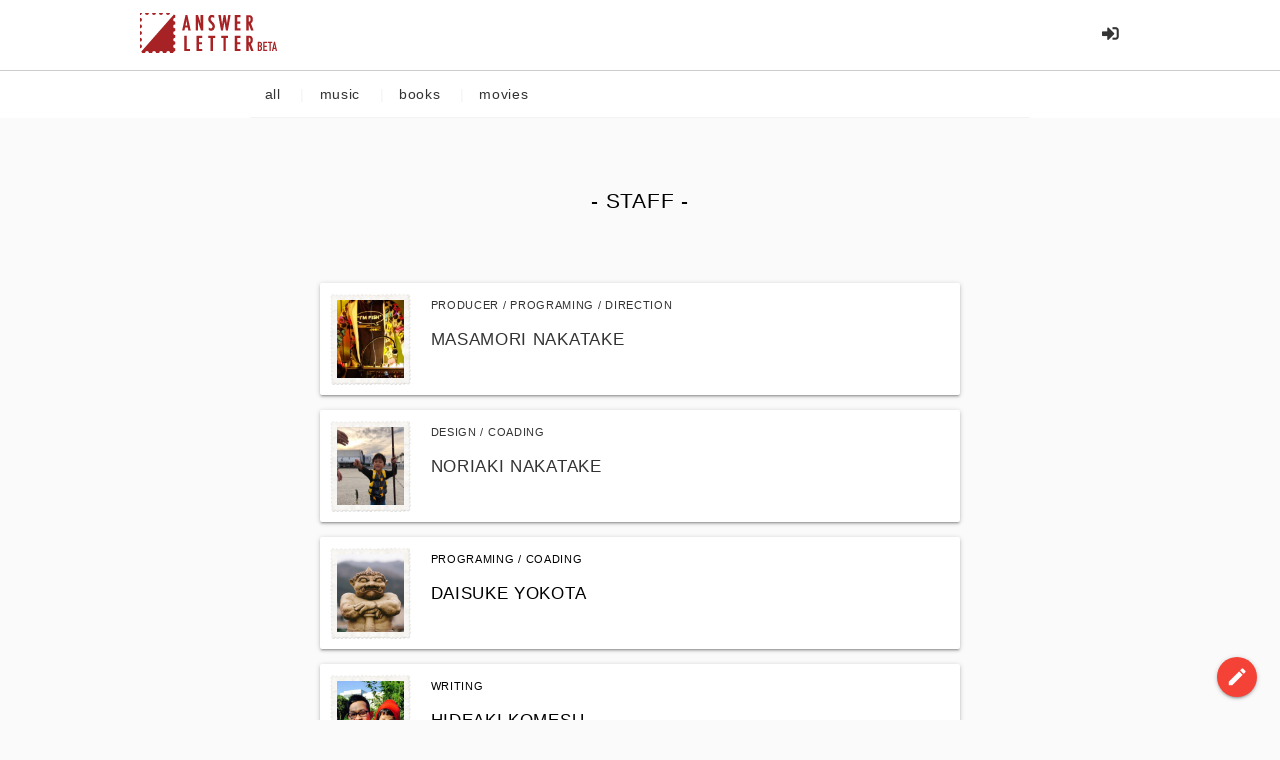

--- FILE ---
content_type: text/html; charset=UTF-8
request_url: https://answerletter.com/staff
body_size: 28733
content:
<!DOCTYPE html>
<html lang="ja" >
<head>

    <!-- Google Tag Manager -->
    <script>(function(w,d,s,l,i){w[l]=w[l]||[];w[l].push({'gtm.start':
				new Date().getTime(),event:'gtm.js'});var f=d.getElementsByTagName(s)[0],
			j=d.createElement(s),dl=l!='dataLayer'?'&l='+l:'';j.async=true;j.src=
			'https://www.googletagmanager.com/gtm.js?id='+i+dl;f.parentNode.insertBefore(j,f);
		})(window,document,'script','dataLayer','GTM-WGTZLMN');</script>
    <!-- End Google Tag Manager -->
    <meta charset="utf-8">
    <meta name="viewport" content="width=device-width, initial-scale=1.0"/>


    <!-- CSRF Token -->
            <meta name="csrf-token" id="meta-csrf-token" content="">
    <!-- metatag -->
    	    
    <title>staff - Answerletter(アンサーレター) - 心に触れたすべてに、手紙を書こう。</title>
<meta name="apple-mobile-web-app-title" content="Answerletter">
<meta name='keywords' content='staff,,アンサーレター,Answerletter,音楽の思い出,小説の思い出,映画の思い出,人生' />
<meta property='article:published_time' content='' />
<meta property='article:section' content='event' />
<meta property="og:description" content=" | staff - Answerletter(アンサーレター) - 心に触れたすべてに、手紙を書こう。" />
<meta property="og:title" content="staff - Answerletter(アンサーレター) - 心に触れたすべてに、手紙を書こう。" />
<meta property="og:url" content="https://answerletter.com/staff" />
<meta property="og:type" content="article" />
<meta property="og:locale" content="ja_JP" />
<meta property="og:locale:alternate" content="en-us" />
<meta property="og:site_name" content="answerletter" />
<meta property="og:image" content="https://answerletter.com/image/common/logo_square.png" />

<meta name="twitter:card" content="summary_large_image" />
<meta name="twitter:title" content="staff - Answerletter(アンサーレター) - 心に触れたすべてに、手紙を書こう。" />
<meta name="twitter:site" content="@answerletterjpn" />
<link rel=”canonical” href=”https://answerletter.com/staff” />
<link rel=”next” href=”" />


<!-- script -->
                <script type="text/javascript" src="https://answerletter.com/js/lang_ja.js?v=1752859478"></script>
        <script type="text/javascript" src="https://answerletter.com/js/all_vender.js?v=1752859478"></script>
    <script type="text/javascript" src="https://answerletter.com/js/materialize.min.js?v=1752859478"></script>
    <script type="text/javascript" src="https://answerletter.com/js/itunes_api.js?v=1752859478"></script>
    <script type="text/javascript" src="https://answerletter.com/js/themoviedb.js?v=1752859478"></script>
    <script type="text/javascript" src="https://answerletter.com/js/google_books_api.js?v=1752859478"></script>
    <script type="text/javascript" src="https://answerletter.com/js/cmn.js?v=1752859478"></script>
    <script type="text/javascript" src="https://answerletter.com/js/infinity_scroll.js?v=1752859478"></script>
        <!-- Fonts -->
    <!--Import Google Icon Font-->
    <link href="https://fonts.googleapis.com/icon?family=Material+Icons" rel="stylesheet">
    <link href="https://fonts.googleapis.com/css?family=Noto+Serif+JP" rel="stylesheet">
    <!-- Styles -->
    <!--Import materialize.css-->
    <link type="text/css" rel="stylesheet" href="https://answerletter.com/css/materialize.css?v=1752859478"  media="screen,projection"/>
    <link rel="stylesheet" href="https://use.fontawesome.com/releases/v5.1.0/css/all.css" integrity="sha384-lKuwvrZot6UHsBSfcMvOkWwlCMgc0TaWr+30HWe3a4ltaBwTZhyTEggF5tJv8tbt" crossorigin="anonymous">
    <link href="https://cdnjs.cloudflare.com/ajax/libs/flag-icon-css/2.9.0/css/flag-icon.css" rel="stylesheet">
    <link href="https://fonts.googleapis.com/css?family=Patrick+Hand" rel="stylesheet">
    <link href="https://fonts.googleapis.com/css?family=Lato|Cardo|Open+Sans:300,300i,400,400i,600,600i" rel="stylesheet">
    <link href="https://answerletter.com/css/cmn_style.css?v=1752859478" rel="stylesheet">

    <link rel="apple-touch-icon" sizes="180x180" href="https://answerletter.com/image/favicon/apple-touch-icon.png">
    <link rel="icon" type="image/png" sizes="32x32" href="https://answerletter.com/image/favicon/favicon-32x32.png">
    <link rel="icon" type="image/png" sizes="16x16" href="https://answerletter.com/image/favicon/favicon-16x16.png">
    <link rel="manifest" href="https://answerletter.com/image/favicon/site.webmanifest">
    <link rel="mask-icon" href="https://answerletter.com/image/favicon/safari-pinned-tab.svg" color="#5bbad5">
    <meta name="msapplication-TileColor" content="#da532c">
    <meta name="theme-color" content="#ffffff">
    <link rel="icon" type="image/png" sizes="16x16" href="https://answerletter.com/image/favicon-16x16.png">
    <link rel="shortcut icon" href="https://answerletter.com/image/favicon.ico" type="image/x-icon">
    <link rel="apple-touch-icon" href="https://answerletter.com/image/apple-touch-icon-180x180.png" sizes="180x180">
    <link rel="icon" type="image/png" href="https://answerletter.com/image/android-chrome-192x192.png" sizes="192x192">
        
    <script async src="//pagead2.googlesyndication.com/pagead/js/adsbygoogle.js"></script>
    <script>
        (adsbygoogle = window.adsbygoogle || []).push({
            google_ad_client: "ca-pub-2258645340607908",
            enable_page_level_ads: true
        });
    </script>
</head>
<body>
<!-- Google Tag Manager (noscript) -->
<noscript><iframe src="https://www.googletagmanager.com/ns.html?id=GTM-WGTZLMN"
            height="0" width="0" style="display:none;visibility:hidden"></iframe></noscript>
<!-- End Google Tag Manager (noscript) -->

<header>
    <div id="CmnHeadNav">
        <nav>
            <div class="head-left">
                <a href="https://answerletter.com" class="brand-logo"><img src="https://answerletter.com/image/common/logo_beta.svg" alt="anserletter" class="logo"/></a>
            </div>
            <div class="head-right">
                <ul id="jqLoginHeader">
                    <li class="alert" style="display: none;"><a href="#infoModal" class="btn-flat btn-small modal-trigger"><i class="fas fa-bell"></i></a></li>
                    <li class="alert" style="display: none;"><a href="#infoModal" class="btn-flat btn-small modal-trigger"><i class="far fa-bell"></i></a></li>
                    <li class="lang" style="display: none;">
                        <a href="#" class="waves-effect waves-teal btn-flat btn-small"><i class="fas fa-globe left"></i>JP</a>
                    </li>
                </ul>
            </div>
        </nav>
    </div>
</header>


<div id="CmnBiCategoryTab">
    <div class="scroll-bar">
        <a href="https://answerletter.com/mono/all">　all　</a>
        <span style="color:#F3F3F3">|</span><a href="https://answerletter.com/mono/music">　music　</a>
        <span style="color:#F3F3F3">|</span><a href="https://answerletter.com/mono/books">　books　</a>
        <span style="color:#F3F3F3">|</span><a href="https://answerletter.com/mono/movies">　movies　</a>
    </div>
</div>



    <div id="StaffWrap">
        <div class="row">
            <h1 class="al-font-xl">- STAFF -</h1>

            <div class="card prof-box">
                <a href="https://answerletter.com/user/masamorinakatake" target="_blank">
                    <div class="pict">
                        <div class="thum">
                            <div class="thum-container">
                                <img src="https://answerletter.com/image/contents/staff/masamorinakatake.jpg">
                            </div>
                        </div>
                    </div>
                    <div class="text">
                        <p class="al-font-s">PRODUCER / PROGRAMING / DIRECTION</p>
                        <h2 class="al-font-l">MASAMORI NAKATAKE</h2>
                    </div>
                </a>
            </div>

            <div class="card prof-box">
                <a href="https://answerletter.com/user/noriaki" target="_blank">
                    <div class="pict">
                        <div class="thum">
                            <div class="thum-container">
                                <img src="http://d2qpn7b8zewsyb.cloudfront.net/user/prof_4_3c72bdf45ee69a5fb250dbdbf9bbfb79.jpg">
                            </div>
                        </div>
                    </div>
                    <div class="text">
                        <p class="al-font-s">DESIGN / COADING</p>
                        <h2 class="al-font-l">NORIAKI NAKATAKE</h2>
                    </div>
                </a>
            </div>

            <div class="card prof-box">
                <div class="pict">
                    <div class="thum">
                        <div class="thum-container">
                            <img src="https://answerletter.com/image/contents/staff/daisukeyokota.jpg">
                        </div>
                    </div>
                </div>
                <div class="text">
                    <p class="al-font-s">PROGRAMING / COADING</p>
                    <h2 class="al-font-l">DAISUKE YOKOTA</h2>
                </div>
            </div>

            <div class="card prof-box">
                <div class="pict">
                    <div class="thum">
                        <div class="thum-container">
                            <img src="https://answerletter.com/image/contents/staff/hideakikomesu.jpg">
                        </div>
                    </div>
                </div>
                <div class="text">
                    <p class="al-font-s">WRITING</p>
                    <h2 class="al-font-l">HIDEAKI KOMESU</h2>
                </div>
            </div>

            <div class="card prof-box">
                <a href="https://www.instagram.com/i_chan_kamo/" target="_blank">
                    <div class="pict">
                        <div class="thum">
                            <div class="thum-container">
                                <img src="https://answerletter.com/image/contents/staff/istumisaito.jpg">
                            </div>
                        </div>
                    </div>
                    <div class="text">
                        <p class="al-font-s">PERSONA</h2>
                        <h2 class="al-font-l">ITSUMI SAITO</h2>
                    </div>
                </a>
            </div>

            <h1 class="al-font-xl">- SPECIAL THANKS -</h1>


            <div class="card prof-box">
                <a href="https://impact-blue.co.jp/" target="_blank">
                    <div class="pict">
                        <div class="thum">
                            <div class="thum-container">
                                <img src="https://answerletter.com/image/contents/staff/kenkubota.jpg">
                            </div>
                        </div>
                    </div>
                    <div class="text">
                        <p class="al-font-s">COUNSELOR</p>
                        <h2 class="al-font-l">KEN KUBOTA</h2>
                    </div>
                </a>
            </div>

            <div class="card prof-box">
                <a href="https://www.facebook.com/asagaya.makoya/" target="_blank">
                    <div class="pict">
                        <div class="thum">
                            <div class="thum-container">
                                <img src="https://answerletter.com/image/contents/staff/makoasabe.jpg">
                            </div>
                        </div>
                    </div>
                    <div class="text">
                        <p class="al-font-s">UI ADVISER</p>
                        <h2 class="al-font-l">MAKO ASABE</h2>
                    </div>
                </a>
            </div>

            <div class="card prof-box">
                <a href="https://www.instagram.com/miyuki_k_725/" target="_blank">
                    <div class="pict">
                        <div class="thum">
                            <div class="thum-container">
                                <img src="https://answerletter.com/image/contents/staff/miyukikomine.jpg">
                            </div>
                        </div>
                    </div>
                    <div class="text">
                        <p class="al-font-s">LOGO DESIGN</p>
                        <h2 class="al-font-l">MIYUKI KOMINE</h2>
                    </div>
                </a>
            </div>

            <div class="card prof-box">
                <a href="http://uenoseisakujyo.main.jp/" target="_blank">
                    <div class="pict">
                        <div class="thum">
                            <div class="thum-container">
                                <img src="https://answerletter.com/image/contents/staff/junueno.jpg">
                            </div>
                        </div>
                    </div>
                    <div class="text">
                        <p class="al-font-s">PHOTO</p>
                        <h2 class="al-font-l">JUN UENO</h2>
                    </div>
                </a>
            </div>

            <div class="card prof-box">
                <a href="https://hook-magazine.com/" target="_blank">
                    <div class="pict">
                        <div class="thum">
                            <div class="thum-container">
                                <img src="https://answerletter.com/image/contents/staff/takafumikobayashi.jpg">
                            </div>
                        </div>
                    </div>
                    <div class="text">
                        <p class="al-font-s">PROP STYLING</p>
                        <h2 class="al-font-l">TAKAFUMI KOBAYASHI</h2>
                    </div>
                </a>
            </div>

        </div>
        <div class="logo" style="width:160px; margin: 100px auto;">
            <img src="https://answerletter.com/image/common/logo.svg"></div>
    </div>



<footer>
	<div id="CmnBreadCrumb">
	<div class="scroll-bar">
		<ol itemscope itemtype="http://schema.org/BreadcrumbList">
										<li itemprop="itemListElement" itemscope itemtype="http://schema.org/ListItem">
				<a itemprop="item" href="https://answerletter.com"> <span itemprop="name">Top</span></a>
				<meta itemprop="position" content="1"/>
							<li itemprop="itemListElement" itemscope itemtype="http://schema.org/ListItem">
				<a itemprop="item" href="https://answerletter.com/staff"> <span itemprop="name">Staff credit</span></a>
				<meta itemprop="position" content="2"/>
							</li>
					</ol>
	</div>
</div>	<div id="CmnFooter">
		<div class="CmnFooterMenu">
			<ul class="menu">
                <!--
                <li><a href="https://answerletter.com/password/reset">passwordReset（開発中）</a></li>
				<li><a href="https://answerletter.com/register">会員登録</a></li>
				-->
				<li><a href="https://answerletter.com/about">about</a></li>
				<li><a href="https://answerletter.com/message">message</a></li>
				<li><a href="https://answerletter.com/rules">rules</a></li>
				<li><a href="https://answerletter.com/company">company</a></li>
				<li><a href="https://answerletter.com/privacy">privacy policy</a></li>
				<li><a href="https://answerletter.com/staff">staff</a></li>
				<li>
					<a href="https://answerletter.com/logout" onclick="event.preventDefault(); document.getElementById('logout-form').submit();">logout
					</a>
					<form id="logout-form" action="https://answerletter.com/logout" method="POST" style="display: none;"><input type="hidden" name="_token" value="L2AVOxVvBUFGnfusQXEumO835HQXtzbnMVgfKdNE"></form>
				</li>
			</ul>
		</div>
	</div>
	<div id="FooterBtm">
		<p>&copy;️2019 - <a href="https://hikaso.com" targe="_blank">HIKASO Inc.</a></p>
	</div>
</footer><!-- Modal Structure -->
<div id="WriteModal" class="modal modal-fixed-footer">
	<div class="modal-header">
		<div id="ModalNav">
			<div><span id="ModalBackBtn" data-go="" data-from=""><i class="material-icons dp48">chevron_left</i>
				</span></div>
			<div class="name"><span class="name"></span></div>
			<div>
				<a href="#!" class="modal-close waves-effect waves-green btn-flat"><i class="material-icons medium">close</i></a>
			</div>
		</div>
	</div>
	<div class="modal-content">
		<!--  カテゴリ選択 -->
		<div id="selectCategory">
			<div class="collection">
				<div data-category="#music" class="collection-item">音楽</div>
				<div data-category="#cinema" class="collection-item">映画</div>
				<div data-category="#book" class="collection-item">書籍</div>
			</div>
		</div>
		<!--  検索WRAP -->
		<div id="ModalSrcIndex" class="page">
			<!-- SEARCHWINDOW -->
			<div id="SrcWord" class="row">
				<form id="SrcWordForm" onsubmit="checkSrcWord()" data-category="">
					<div class="input-field col s8">
						<input type="text" id="srcInputWord" value="" name="srcInputWord"/>
						<label class="active" for="srcInputWord">フリーワード検索</label>
					</div>
					<div class="col s2">
						<button class="btn waves-effect waves-light" type="submit" id="searchBtn">
							<i class="material-icons">search</i></button>
					</div>
				</form>
			</div>
			<!-- TOP 検索結果 -->
			<div id="SrcTopRlt">
				<div class="resultArea" id="resultSongArea"></div>
				<div class="resultArea" id="resultAlbumArea"></div>
				<div class="resultArea" id="resultMovieArea"></div>
				<div class="resultArea" id="resultPersonArea"></div>
				<div class="resultArea" id="resultBookArea"></div>
				<div class="resultArea" id="resultAuthorArea"></div>
			</div>
		</div>
		<!--  検索結果WRAP -->
		<div id="ModalSrcRlt" class="page">
			<div id="srcRltWrap"></div>
		</div>
		<div id="ModalSrcSubRlt" class="page">
			<div id="srcRltSubWrap"></div>
		</div>
	</div>
</div>

<div id="confirmModal" class="modal">
	<div class="modal-content">
		<h4>
				<span id="confimDear">置換される名前</span>に手紙をかきますか？
			</h4>
		<div class="modal-footer">
			<a href="#!" class="modal-close  modal-action modal-close waves-effect waves-green btn-flat">キャンセル</a>
			<button id="selectDestination" class="modal-action modal-close waves-effect waves-green btn-flat">OK</button>
		</div>
	</div>
</div>

<script>
	var URL_API_GET_DESTINATION_ITUNES = 'https://api.answerletter.com/api/get-destination-from-itunes';
	var URL_API_GET_DESTINATION_TMDB = 'https://api.answerletter.com/api/get-destination-from-tmdb';
	var URL_API_GET_DESTINATION_GOOGLEBOOK = 'https://api.answerletter.com/api/get-destination-from-googlebooks';

</script>
<script type="text/javascript" src="https://answerletter.com/js/srcmodal_cmn.js"></script>
<script type="text/javascript" src="https://answerletter.com/js/srcmodal_cinema.js"></script>
<script type="text/javascript" src="https://answerletter.com/js/srcmodal_music.js"></script>
<script type="text/javascript" src="https://answerletter.com/js/srcmodal_book.js"></script>
<form name="createletter" id="createdestination-form" action="https://mp.answerletter.com/mp/letter/create" method="POST" style="display: none;">
	<input type="hidden" value="" id="letter-target" name="letter-target">
	<input type="hidden" name="_token" value="L2AVOxVvBUFGnfusQXEumO835HQXtzbnMVgfKdNE"></form>


<!-- LOADING Structure -->
<div id="LoadingModal" class="modal">
	<div class="modal-content">
		<div class="progress">
			<div class="indeterminate"></div>
		</div>
	</div>
</div>

<!-- FAB -->
<div id="FixedWriteBtn" class="fixed-action-btn">
	<a class="btn-floating btn red modal-trigger" href="#WriteModal">
		<i class="large material-icons">mode_edit</i>
	</a>
</div>





    <script>
		$(function() {
			$.ajaxSetup({
				headers: {
					'X-CSRF-TOKEN': 'L2AVOxVvBUFGnfusQXEumO835HQXtzbnMVgfKdNE'
				}
			});
			$('form.login').on('submit', function(e){
				e.preventDefault();
				var formData = {
					email: $('#email').val(),
					password: $('#password').val(),
				}
				$.ajax({
					type: "POST",
					url:"https://answerletter.com/apilogin",
					data: formData,
					headers: {
						'X-CSRF-TOKEN': 'L2AVOxVvBUFGnfusQXEumO835HQXtzbnMVgfKdNE'
					}
				})
					.done(function(data) {
						location.reload(true);
					})
					.fail(function(data) {
						$('#login_error').show();
					});
			});
		});
    </script>
    <!-- ログインModal -->
    <div id="loginModal" class="modal">
        <div class="modal-content">
            <div id="CmnLoginWrap">
                <h2 class="al-font-m">ログイン</h2>
                <ul class="snslist">
                    <li class="fb"><a href="https://answerletter.com/login/facebook" class="al-button"><i class="fab fa-facebook-f fa-2x"></i>facebookでログイン</a></li>
                    <li class="tw"><a href="https://answerletter.com/login/twitter" class="al-button"><i class="fab fa-twitter fa-2x"></i>twitterでログイン</a></li>
                    <li class="ggl"><a href="https://answerletter.com/login/google" class="al-button"><i class="fab fa-google fa-2x"></i>googleでログイン</a></li>
                </ul>
                <h3>メールアドレスでログイン</h3>
                <form class="login" action="https://answerletter.com/apilogin" method="post" data-type="json">
                    <input type="hidden" name="_token" value="L2AVOxVvBUFGnfusQXEumO835HQXtzbnMVgfKdNE">                    <div id="AlLoginWrap">
                        <div class="input-wrap">
                            <input id="email" type="email" placeholder="メールアドレス"  class="form-control" name="email" value="" required autofocus>
                        </div>
                        <div class="input-wrap" >
                            <input id="password" type="password" placeholder="パスワード" class="form-control" name="password" required>
                        </div>
                        <div id="login_error">認証に失敗しました</div>
                        <a class="forget-password" href="https://answerletter.com/password/reset">
                            パスワードを忘れた方
                        </a>
                        
                        <input type="hidden" name="remember" id="remember" value="1" />
                    </div>
                    <div class="form-group row mb-0">
                        <div class="col-md-8 offset-md-4">
                            <button class="btn btn-primary CmnLoginBtn" id="btnAPI">
                                Login
                            </button>
                        </div>
                    </div>
                </form>

                <a class="btn waves-effect waves-green btn-flat" href="https://answerletter.com/register">
                    会員登録はこちら
                </a>
            </div>

        </div>
    </div>




<script>
	var USER_ID = "";
	var AUTH_FLG = false;
    var CSRF_TOKEN = "";

	/*JQueryのajax処理のセットアップ※credential必須*/
	$.ajaxSetup({xhrFields:{withCredentials:true}});
//	var request = window.superagent;

	var query = "";
	if (typeof INIT_API_QUERY !== 'undefined') {
		query = INIT_API_QUERY;
	}

    $.ajax({
        url:'https://api.answerletter.com/api/pageInit?' + query,
        type:'GET',
        success: function(data) {

            CSRF_TOKEN = data.csrf_token;
            $('#meta-csrf-token').attr('content', CSRF_TOKEN);
            /*tokenのvalueに非同期で取ってきたcsrfを入れる。*/
            var tokenList = $('input[name="_token"]');
            for (var i = 0; i < tokenList.length; i++) {
                tokenList[i].value = CSRF_TOKEN;
            }

            /*ログインヘッダに要素追加*/
            if (data.header_profile.logged_in) {
                // ログイン済みの場合：プロフィール画像を表示
                // MP_DOMAINを使用して正しいURLを生成
                var mpUrl = 'https://mp.answerletter.com/mp/';
                var profileUrl = data.header_profile.profile_url;
                var profileHtml = '<li><div class="user"><a href="' + mpUrl + '"><div class="thum-container"><img src="' + profileUrl + '" alt="プロフィール画像"></div></a></div></li>';
                $("#jqLoginHeader").append(profileHtml);
            } else {
                // 未ログインの場合：ログインモーダルリンクを表示
                var loginHtml = '<li><a class="modal-trigger btn-flat btn-small" href="#loginModal"><i class="fas fa-sign-in-alt"></i></a></li>';
                $("#jqLoginHeader").append(loginHtml);
            }

            /*USER_IDにデータ登録*/
            USER_ID = data.user_id;
            AUTH_FLG = data.authFlg;


            /*userIsMeFlgが存在する場合*/
            if(data.hasOwnProperty('userIsMeFlg') && data.userIsMeFlg) {
                //TODO ユーザが僕自身です
                console.log('TODO:このページの対象ユーザは僕です');
            } else {
                /*letterTodokeFlgが存在する場合*/
                if (data.hasOwnProperty('letterTodokeFlg')) {
                    if(data.letterTodokeFlg) {
                        $(".todoke-pushed-btn").css('display', 'inline-block');
                        $(".todoke-btn").css('display', 'none');
                    } else {
                        $(".todoke-pushed-btn").css('display', 'none');
                        $(".todoke-btn").css('display', 'inline-block');
                    }
                }

                /*letterStampFlgが存在する場合*/
                if (data.hasOwnProperty('letterStampFlg')) {
                    if(data.letterStampFlg) {
                        $(".stamp-pushed-btn").css('display', 'block');
                        $(".stamp-btn").css('display', 'none');
                    } else {
                        $(".stamp-pushed-btn").css('display', 'none');
                        $(".stamp-btn").css('display', 'inline-block');
                    }
                }

                //userFollowFlgが存在する場合
                if (data.hasOwnProperty('userFollowFlg')) {
                    if(data.userFollowFlg) {
                        $(".follow-pushed-btn").css('display', 'inline-block');
                        $(".follow-btn").css('display', 'none');
                    } else {
                        $(".follow-pushed-btn").css('display', 'none');
                        $(".follow-btn").css('display', 'inline-block');
                    }
                }
            }
        }
    })



	/**
	 * フォローアクション
	 */
	$(document).on('click','.follow-action',function() {
		var followedId = $(this).attr("data-id");
		var followKind = $(this).attr("data-kind");
		var followFlg = $(this).attr("data-status");
		var callback = $(this).attr("data-callback");

        /*先に表示・非表示の切り替えを行う*/
        followClass =".follow-"+followKind+"_"+followedId;
        unFollowClass =".unfollow-"+followKind+"_"+followedId;

        if (followFlg == "1") {
            $(followClass).css('display', 'none');
            $(unFollowClass).css('display', 'block');
        } else {
            if( !window.confirm(__("フォローを解除しますか？")) ){
                return;
            }
            $(unFollowClass).css('display', 'none');
            $(followClass).css('display', 'block');
        }
		ajaxFollow(followedId, followKind, followFlg, callback);
	});

	function afterFollow(data) {
	}

	function ajaxFollow(followedId, followKind, followFlg, callback) {
		token = $('#meta-csrf-token').attr('content');

		$.ajax({
			url:"https://api.answerletter.com/api/follow",
			type:'POST',
			data:{
				"followedId" : followedId,
				"followKind" : followKind,
				"followFlg" : followFlg,
				"followedId" : followedId,
				"_token" : token
			},
			success: function(data) {
				eval(callback)(data);
			}
		})
	}

	var URL_API_FOLLOW_URL = "https://api.answerletter.com/api/follow";
	var URL_API_LETTER_TODOKE_URL = "https://api.answerletter.com/api/todoke";
	var URL_API_STAMP_EDIT_URL = "https://api.answerletter.com/api/stamp-edit";
	var URL_LETTER_CREATE_FROM_LINK = 'https://mp.answerletter.com/mp/letter/createfromdestination';
    var URL_API_LETTER_TODOKE_USER_LIST_URL = 'https://api.answerletter.com/api/getLetterTodokeUserList';

</script>
<!-- スタンプ用Modal -->
<div id="stampModal" class="modal modal-fixed-footer">
</div>

<!-- 下付き共通Modal -->
<div id="cmnBottmModal" class="modal bottom-sheet">
</div>

<!-- 下付き共通Modal -->
<div id="cmnModal" class="modal">
</div>

</body>
</html>


--- FILE ---
content_type: text/html; charset=utf-8
request_url: https://www.google.com/recaptcha/api2/aframe
body_size: 265
content:
<!DOCTYPE HTML><html><head><meta http-equiv="content-type" content="text/html; charset=UTF-8"></head><body><script nonce="cZHuPrIutzdm7EHAy_nCSg">/** Anti-fraud and anti-abuse applications only. See google.com/recaptcha */ try{var clients={'sodar':'https://pagead2.googlesyndication.com/pagead/sodar?'};window.addEventListener("message",function(a){try{if(a.source===window.parent){var b=JSON.parse(a.data);var c=clients[b['id']];if(c){var d=document.createElement('img');d.src=c+b['params']+'&rc='+(localStorage.getItem("rc::a")?sessionStorage.getItem("rc::b"):"");window.document.body.appendChild(d);sessionStorage.setItem("rc::e",parseInt(sessionStorage.getItem("rc::e")||0)+1);localStorage.setItem("rc::h",'1768737348944');}}}catch(b){}});window.parent.postMessage("_grecaptcha_ready", "*");}catch(b){}</script></body></html>

--- FILE ---
content_type: text/css
request_url: https://answerletter.com/css/materialize.css?v=1752859478
body_size: 26513
content:
@charset "UTF-8";
/* line 6, ../../resources/sass/components/_color-classes.scss */
.answer-letter {
  background-color: #ba1a16 !important;
}

/* line 9, ../../resources/sass/components/_color-classes.scss */
.answer-letter-text {
  color: #ba1a16 !important;
}

/* line 14, ../../resources/sass/components/_color-classes.scss */
.answer-letter.secoundary {
  background-color: #5094B9 !important;
}

/* line 17, ../../resources/sass/components/_color-classes.scss */
.answer-letter-text.text-secoundary {
  color: #5094B9 !important;
}

/* line 14, ../../resources/sass/components/_color-classes.scss */
.answer-letter.lighten-5 {
  background-color: #fdeaeb !important;
}

/* line 17, ../../resources/sass/components/_color-classes.scss */
.answer-letter-text.text-lighten-5 {
  color: #fdeaeb !important;
}

/* line 14, ../../resources/sass/components/_color-classes.scss */
.answer-letter.lighten-4 {
  background-color: #fdeaeb !important;
}

/* line 17, ../../resources/sass/components/_color-classes.scss */
.answer-letter-text.text-lighten-4 {
  color: #fdeaeb !important;
}

/* line 14, ../../resources/sass/components/_color-classes.scss */
.answer-letter.lighten-3 {
  background-color: #f8c1c3 !important;
}

/* line 17, ../../resources/sass/components/_color-classes.scss */
.answer-letter-text.text-lighten-3 {
  color: #f8c1c3 !important;
}

/* line 14, ../../resources/sass/components/_color-classes.scss */
.answer-letter.lighten-2 {
  background-color: #EB4E4B !important;
}

/* line 17, ../../resources/sass/components/_color-classes.scss */
.answer-letter-text.text-lighten-2 {
  color: #EB4E4B !important;
}

/* line 14, ../../resources/sass/components/_color-classes.scss */
.answer-letter.lighten-1 {
  background-color: #E83834 !important;
}

/* line 17, ../../resources/sass/components/_color-classes.scss */
.answer-letter-text.text-lighten-1 {
  color: #E83834 !important;
}

/* line 14, ../../resources/sass/components/_color-classes.scss */
.answer-letter.darken-1 {
  background-color: #d0181e !important;
}

/* line 17, ../../resources/sass/components/_color-classes.scss */
.answer-letter-text.text-darken-1 {
  color: #d0181e !important;
}

/* line 14, ../../resources/sass/components/_color-classes.scss */
.answer-letter.darken-2 {
  background-color: #791210 !important;
}

/* line 17, ../../resources/sass/components/_color-classes.scss */
.answer-letter-text.text-darken-2 {
  color: #791210 !important;
}

/* line 14, ../../resources/sass/components/_color-classes.scss */
.answer-letter.darken-3 {
  background-color: #5E0E0C !important;
}

/* line 17, ../../resources/sass/components/_color-classes.scss */
.answer-letter-text.text-darken-3 {
  color: #5E0E0C !important;
}

/* line 14, ../../resources/sass/components/_color-classes.scss */
.answer-letter.darken-4 {
  background-color: #600F0D !important;
}

/* line 17, ../../resources/sass/components/_color-classes.scss */
.answer-letter-text.text-darken-4 {
  color: #600F0D !important;
}

/* line 14, ../../resources/sass/components/_color-classes.scss */
.answer-letter.accent-1 {
  background-color: #398BB9 !important;
}

/* line 17, ../../resources/sass/components/_color-classes.scss */
.answer-letter-text.text-accent-1 {
  color: #398BB9 !important;
}

/* line 14, ../../resources/sass/components/_color-classes.scss */
.answer-letter.accent-2 {
  background-color: #EC9326 !important;
}

/* line 17, ../../resources/sass/components/_color-classes.scss */
.answer-letter-text.text-accent-2 {
  color: #EC9326 !important;
}

/* line 14, ../../resources/sass/components/_color-classes.scss */
.answer-letter.accent-3 {
  background-color: #68A935 !important;
}

/* line 17, ../../resources/sass/components/_color-classes.scss */
.answer-letter-text.text-accent-3 {
  color: #68A935 !important;
}

/* line 14, ../../resources/sass/components/_color-classes.scss */
.answer-letter.accent-4 {
  background-color: #7D3CA4 !important;
}

/* line 17, ../../resources/sass/components/_color-classes.scss */
.answer-letter-text.text-accent-4 {
  color: #7D3CA4 !important;
}

/* line 14, ../../resources/sass/components/_color-classes.scss */
.answer-letter.link-color {
  background-color: #212121 !important;
}

/* line 17, ../../resources/sass/components/_color-classes.scss */
.answer-letter-text.text-link-color {
  color: #212121 !important;
}

/* line 14, ../../resources/sass/components/_color-classes.scss */
.answer-letter.gray {
  background-color: #777777 !important;
}

/* line 17, ../../resources/sass/components/_color-classes.scss */
.answer-letter-text.text-gray {
  color: #777777 !important;
}

/* line 6, ../../resources/sass/components/_color-classes.scss */
.materialize-red {
  background-color: #e51c23 !important;
}

/* line 9, ../../resources/sass/components/_color-classes.scss */
.materialize-red-text {
  color: #e51c23 !important;
}

/* line 14, ../../resources/sass/components/_color-classes.scss */
.materialize-red.lighten-5 {
  background-color: #fdeaeb !important;
}

/* line 17, ../../resources/sass/components/_color-classes.scss */
.materialize-red-text.text-lighten-5 {
  color: #fdeaeb !important;
}

/* line 14, ../../resources/sass/components/_color-classes.scss */
.materialize-red.lighten-4 {
  background-color: #f8c1c3 !important;
}

/* line 17, ../../resources/sass/components/_color-classes.scss */
.materialize-red-text.text-lighten-4 {
  color: #f8c1c3 !important;
}

/* line 14, ../../resources/sass/components/_color-classes.scss */
.materialize-red.lighten-3 {
  background-color: #f3989b !important;
}

/* line 17, ../../resources/sass/components/_color-classes.scss */
.materialize-red-text.text-lighten-3 {
  color: #f3989b !important;
}

/* line 14, ../../resources/sass/components/_color-classes.scss */
.materialize-red.lighten-2 {
  background-color: #ee6e73 !important;
}

/* line 17, ../../resources/sass/components/_color-classes.scss */
.materialize-red-text.text-lighten-2 {
  color: #ee6e73 !important;
}

/* line 14, ../../resources/sass/components/_color-classes.scss */
.materialize-red.lighten-1 {
  background-color: #ea454b !important;
}

/* line 17, ../../resources/sass/components/_color-classes.scss */
.materialize-red-text.text-lighten-1 {
  color: #ea454b !important;
}

/* line 14, ../../resources/sass/components/_color-classes.scss */
.materialize-red.darken-1 {
  background-color: #d0181e !important;
}

/* line 17, ../../resources/sass/components/_color-classes.scss */
.materialize-red-text.text-darken-1 {
  color: #d0181e !important;
}

/* line 14, ../../resources/sass/components/_color-classes.scss */
.materialize-red.darken-2 {
  background-color: #b9151b !important;
}

/* line 17, ../../resources/sass/components/_color-classes.scss */
.materialize-red-text.text-darken-2 {
  color: #b9151b !important;
}

/* line 14, ../../resources/sass/components/_color-classes.scss */
.materialize-red.darken-3 {
  background-color: #a21318 !important;
}

/* line 17, ../../resources/sass/components/_color-classes.scss */
.materialize-red-text.text-darken-3 {
  color: #a21318 !important;
}

/* line 14, ../../resources/sass/components/_color-classes.scss */
.materialize-red.darken-4 {
  background-color: #8b1014 !important;
}

/* line 17, ../../resources/sass/components/_color-classes.scss */
.materialize-red-text.text-darken-4 {
  color: #8b1014 !important;
}

/* line 6, ../../resources/sass/components/_color-classes.scss */
.red {
  background-color: #F44336 !important;
}

/* line 9, ../../resources/sass/components/_color-classes.scss */
.red-text {
  color: #F44336 !important;
}

/* line 14, ../../resources/sass/components/_color-classes.scss */
.red.lighten-5 {
  background-color: #FFEBEE !important;
}

/* line 17, ../../resources/sass/components/_color-classes.scss */
.red-text.text-lighten-5 {
  color: #FFEBEE !important;
}

/* line 14, ../../resources/sass/components/_color-classes.scss */
.red.lighten-4 {
  background-color: #FFCDD2 !important;
}

/* line 17, ../../resources/sass/components/_color-classes.scss */
.red-text.text-lighten-4 {
  color: #FFCDD2 !important;
}

/* line 14, ../../resources/sass/components/_color-classes.scss */
.red.lighten-3 {
  background-color: #EF9A9A !important;
}

/* line 17, ../../resources/sass/components/_color-classes.scss */
.red-text.text-lighten-3 {
  color: #EF9A9A !important;
}

/* line 14, ../../resources/sass/components/_color-classes.scss */
.red.lighten-2 {
  background-color: #E57373 !important;
}

/* line 17, ../../resources/sass/components/_color-classes.scss */
.red-text.text-lighten-2 {
  color: #E57373 !important;
}

/* line 14, ../../resources/sass/components/_color-classes.scss */
.red.lighten-1 {
  background-color: #EF5350 !important;
}

/* line 17, ../../resources/sass/components/_color-classes.scss */
.red-text.text-lighten-1 {
  color: #EF5350 !important;
}

/* line 14, ../../resources/sass/components/_color-classes.scss */
.red.darken-1 {
  background-color: #E53935 !important;
}

/* line 17, ../../resources/sass/components/_color-classes.scss */
.red-text.text-darken-1 {
  color: #E53935 !important;
}

/* line 14, ../../resources/sass/components/_color-classes.scss */
.red.darken-2 {
  background-color: #D32F2F !important;
}

/* line 17, ../../resources/sass/components/_color-classes.scss */
.red-text.text-darken-2 {
  color: #D32F2F !important;
}

/* line 14, ../../resources/sass/components/_color-classes.scss */
.red.darken-3 {
  background-color: #C62828 !important;
}

/* line 17, ../../resources/sass/components/_color-classes.scss */
.red-text.text-darken-3 {
  color: #C62828 !important;
}

/* line 14, ../../resources/sass/components/_color-classes.scss */
.red.darken-4 {
  background-color: #B71C1C !important;
}

/* line 17, ../../resources/sass/components/_color-classes.scss */
.red-text.text-darken-4 {
  color: #B71C1C !important;
}

/* line 14, ../../resources/sass/components/_color-classes.scss */
.red.accent-1 {
  background-color: #FF8A80 !important;
}

/* line 17, ../../resources/sass/components/_color-classes.scss */
.red-text.text-accent-1 {
  color: #FF8A80 !important;
}

/* line 14, ../../resources/sass/components/_color-classes.scss */
.red.accent-2 {
  background-color: #FF5252 !important;
}

/* line 17, ../../resources/sass/components/_color-classes.scss */
.red-text.text-accent-2 {
  color: #FF5252 !important;
}

/* line 14, ../../resources/sass/components/_color-classes.scss */
.red.accent-3 {
  background-color: #FF1744 !important;
}

/* line 17, ../../resources/sass/components/_color-classes.scss */
.red-text.text-accent-3 {
  color: #FF1744 !important;
}

/* line 14, ../../resources/sass/components/_color-classes.scss */
.red.accent-4 {
  background-color: #D50000 !important;
}

/* line 17, ../../resources/sass/components/_color-classes.scss */
.red-text.text-accent-4 {
  color: #D50000 !important;
}

/* line 6, ../../resources/sass/components/_color-classes.scss */
.pink {
  background-color: #e91e63 !important;
}

/* line 9, ../../resources/sass/components/_color-classes.scss */
.pink-text {
  color: #e91e63 !important;
}

/* line 14, ../../resources/sass/components/_color-classes.scss */
.pink.lighten-5 {
  background-color: #fce4ec !important;
}

/* line 17, ../../resources/sass/components/_color-classes.scss */
.pink-text.text-lighten-5 {
  color: #fce4ec !important;
}

/* line 14, ../../resources/sass/components/_color-classes.scss */
.pink.lighten-4 {
  background-color: #f8bbd0 !important;
}

/* line 17, ../../resources/sass/components/_color-classes.scss */
.pink-text.text-lighten-4 {
  color: #f8bbd0 !important;
}

/* line 14, ../../resources/sass/components/_color-classes.scss */
.pink.lighten-3 {
  background-color: #f48fb1 !important;
}

/* line 17, ../../resources/sass/components/_color-classes.scss */
.pink-text.text-lighten-3 {
  color: #f48fb1 !important;
}

/* line 14, ../../resources/sass/components/_color-classes.scss */
.pink.lighten-2 {
  background-color: #f06292 !important;
}

/* line 17, ../../resources/sass/components/_color-classes.scss */
.pink-text.text-lighten-2 {
  color: #f06292 !important;
}

/* line 14, ../../resources/sass/components/_color-classes.scss */
.pink.lighten-1 {
  background-color: #ec407a !important;
}

/* line 17, ../../resources/sass/components/_color-classes.scss */
.pink-text.text-lighten-1 {
  color: #ec407a !important;
}

/* line 14, ../../resources/sass/components/_color-classes.scss */
.pink.darken-1 {
  background-color: #d81b60 !important;
}

/* line 17, ../../resources/sass/components/_color-classes.scss */
.pink-text.text-darken-1 {
  color: #d81b60 !important;
}

/* line 14, ../../resources/sass/components/_color-classes.scss */
.pink.darken-2 {
  background-color: #c2185b !important;
}

/* line 17, ../../resources/sass/components/_color-classes.scss */
.pink-text.text-darken-2 {
  color: #c2185b !important;
}

/* line 14, ../../resources/sass/components/_color-classes.scss */
.pink.darken-3 {
  background-color: #ad1457 !important;
}

/* line 17, ../../resources/sass/components/_color-classes.scss */
.pink-text.text-darken-3 {
  color: #ad1457 !important;
}

/* line 14, ../../resources/sass/components/_color-classes.scss */
.pink.darken-4 {
  background-color: #880e4f !important;
}

/* line 17, ../../resources/sass/components/_color-classes.scss */
.pink-text.text-darken-4 {
  color: #880e4f !important;
}

/* line 14, ../../resources/sass/components/_color-classes.scss */
.pink.accent-1 {
  background-color: #ff80ab !important;
}

/* line 17, ../../resources/sass/components/_color-classes.scss */
.pink-text.text-accent-1 {
  color: #ff80ab !important;
}

/* line 14, ../../resources/sass/components/_color-classes.scss */
.pink.accent-2 {
  background-color: #ff4081 !important;
}

/* line 17, ../../resources/sass/components/_color-classes.scss */
.pink-text.text-accent-2 {
  color: #ff4081 !important;
}

/* line 14, ../../resources/sass/components/_color-classes.scss */
.pink.accent-3 {
  background-color: #f50057 !important;
}

/* line 17, ../../resources/sass/components/_color-classes.scss */
.pink-text.text-accent-3 {
  color: #f50057 !important;
}

/* line 14, ../../resources/sass/components/_color-classes.scss */
.pink.accent-4 {
  background-color: #c51162 !important;
}

/* line 17, ../../resources/sass/components/_color-classes.scss */
.pink-text.text-accent-4 {
  color: #c51162 !important;
}

/* line 6, ../../resources/sass/components/_color-classes.scss */
.purple {
  background-color: #9c27b0 !important;
}

/* line 9, ../../resources/sass/components/_color-classes.scss */
.purple-text {
  color: #9c27b0 !important;
}

/* line 14, ../../resources/sass/components/_color-classes.scss */
.purple.lighten-5 {
  background-color: #f3e5f5 !important;
}

/* line 17, ../../resources/sass/components/_color-classes.scss */
.purple-text.text-lighten-5 {
  color: #f3e5f5 !important;
}

/* line 14, ../../resources/sass/components/_color-classes.scss */
.purple.lighten-4 {
  background-color: #e1bee7 !important;
}

/* line 17, ../../resources/sass/components/_color-classes.scss */
.purple-text.text-lighten-4 {
  color: #e1bee7 !important;
}

/* line 14, ../../resources/sass/components/_color-classes.scss */
.purple.lighten-3 {
  background-color: #ce93d8 !important;
}

/* line 17, ../../resources/sass/components/_color-classes.scss */
.purple-text.text-lighten-3 {
  color: #ce93d8 !important;
}

/* line 14, ../../resources/sass/components/_color-classes.scss */
.purple.lighten-2 {
  background-color: #ba68c8 !important;
}

/* line 17, ../../resources/sass/components/_color-classes.scss */
.purple-text.text-lighten-2 {
  color: #ba68c8 !important;
}

/* line 14, ../../resources/sass/components/_color-classes.scss */
.purple.lighten-1 {
  background-color: #ab47bc !important;
}

/* line 17, ../../resources/sass/components/_color-classes.scss */
.purple-text.text-lighten-1 {
  color: #ab47bc !important;
}

/* line 14, ../../resources/sass/components/_color-classes.scss */
.purple.darken-1 {
  background-color: #8e24aa !important;
}

/* line 17, ../../resources/sass/components/_color-classes.scss */
.purple-text.text-darken-1 {
  color: #8e24aa !important;
}

/* line 14, ../../resources/sass/components/_color-classes.scss */
.purple.darken-2 {
  background-color: #7b1fa2 !important;
}

/* line 17, ../../resources/sass/components/_color-classes.scss */
.purple-text.text-darken-2 {
  color: #7b1fa2 !important;
}

/* line 14, ../../resources/sass/components/_color-classes.scss */
.purple.darken-3 {
  background-color: #6a1b9a !important;
}

/* line 17, ../../resources/sass/components/_color-classes.scss */
.purple-text.text-darken-3 {
  color: #6a1b9a !important;
}

/* line 14, ../../resources/sass/components/_color-classes.scss */
.purple.darken-4 {
  background-color: #4a148c !important;
}

/* line 17, ../../resources/sass/components/_color-classes.scss */
.purple-text.text-darken-4 {
  color: #4a148c !important;
}

/* line 14, ../../resources/sass/components/_color-classes.scss */
.purple.accent-1 {
  background-color: #ea80fc !important;
}

/* line 17, ../../resources/sass/components/_color-classes.scss */
.purple-text.text-accent-1 {
  color: #ea80fc !important;
}

/* line 14, ../../resources/sass/components/_color-classes.scss */
.purple.accent-2 {
  background-color: #e040fb !important;
}

/* line 17, ../../resources/sass/components/_color-classes.scss */
.purple-text.text-accent-2 {
  color: #e040fb !important;
}

/* line 14, ../../resources/sass/components/_color-classes.scss */
.purple.accent-3 {
  background-color: #d500f9 !important;
}

/* line 17, ../../resources/sass/components/_color-classes.scss */
.purple-text.text-accent-3 {
  color: #d500f9 !important;
}

/* line 14, ../../resources/sass/components/_color-classes.scss */
.purple.accent-4 {
  background-color: #aa00ff !important;
}

/* line 17, ../../resources/sass/components/_color-classes.scss */
.purple-text.text-accent-4 {
  color: #aa00ff !important;
}

/* line 6, ../../resources/sass/components/_color-classes.scss */
.deep-purple {
  background-color: #673ab7 !important;
}

/* line 9, ../../resources/sass/components/_color-classes.scss */
.deep-purple-text {
  color: #673ab7 !important;
}

/* line 14, ../../resources/sass/components/_color-classes.scss */
.deep-purple.lighten-5 {
  background-color: #ede7f6 !important;
}

/* line 17, ../../resources/sass/components/_color-classes.scss */
.deep-purple-text.text-lighten-5 {
  color: #ede7f6 !important;
}

/* line 14, ../../resources/sass/components/_color-classes.scss */
.deep-purple.lighten-4 {
  background-color: #d1c4e9 !important;
}

/* line 17, ../../resources/sass/components/_color-classes.scss */
.deep-purple-text.text-lighten-4 {
  color: #d1c4e9 !important;
}

/* line 14, ../../resources/sass/components/_color-classes.scss */
.deep-purple.lighten-3 {
  background-color: #b39ddb !important;
}

/* line 17, ../../resources/sass/components/_color-classes.scss */
.deep-purple-text.text-lighten-3 {
  color: #b39ddb !important;
}

/* line 14, ../../resources/sass/components/_color-classes.scss */
.deep-purple.lighten-2 {
  background-color: #9575cd !important;
}

/* line 17, ../../resources/sass/components/_color-classes.scss */
.deep-purple-text.text-lighten-2 {
  color: #9575cd !important;
}

/* line 14, ../../resources/sass/components/_color-classes.scss */
.deep-purple.lighten-1 {
  background-color: #7e57c2 !important;
}

/* line 17, ../../resources/sass/components/_color-classes.scss */
.deep-purple-text.text-lighten-1 {
  color: #7e57c2 !important;
}

/* line 14, ../../resources/sass/components/_color-classes.scss */
.deep-purple.darken-1 {
  background-color: #5e35b1 !important;
}

/* line 17, ../../resources/sass/components/_color-classes.scss */
.deep-purple-text.text-darken-1 {
  color: #5e35b1 !important;
}

/* line 14, ../../resources/sass/components/_color-classes.scss */
.deep-purple.darken-2 {
  background-color: #512da8 !important;
}

/* line 17, ../../resources/sass/components/_color-classes.scss */
.deep-purple-text.text-darken-2 {
  color: #512da8 !important;
}

/* line 14, ../../resources/sass/components/_color-classes.scss */
.deep-purple.darken-3 {
  background-color: #4527a0 !important;
}

/* line 17, ../../resources/sass/components/_color-classes.scss */
.deep-purple-text.text-darken-3 {
  color: #4527a0 !important;
}

/* line 14, ../../resources/sass/components/_color-classes.scss */
.deep-purple.darken-4 {
  background-color: #311b92 !important;
}

/* line 17, ../../resources/sass/components/_color-classes.scss */
.deep-purple-text.text-darken-4 {
  color: #311b92 !important;
}

/* line 14, ../../resources/sass/components/_color-classes.scss */
.deep-purple.accent-1 {
  background-color: #b388ff !important;
}

/* line 17, ../../resources/sass/components/_color-classes.scss */
.deep-purple-text.text-accent-1 {
  color: #b388ff !important;
}

/* line 14, ../../resources/sass/components/_color-classes.scss */
.deep-purple.accent-2 {
  background-color: #7c4dff !important;
}

/* line 17, ../../resources/sass/components/_color-classes.scss */
.deep-purple-text.text-accent-2 {
  color: #7c4dff !important;
}

/* line 14, ../../resources/sass/components/_color-classes.scss */
.deep-purple.accent-3 {
  background-color: #651fff !important;
}

/* line 17, ../../resources/sass/components/_color-classes.scss */
.deep-purple-text.text-accent-3 {
  color: #651fff !important;
}

/* line 14, ../../resources/sass/components/_color-classes.scss */
.deep-purple.accent-4 {
  background-color: #6200ea !important;
}

/* line 17, ../../resources/sass/components/_color-classes.scss */
.deep-purple-text.text-accent-4 {
  color: #6200ea !important;
}

/* line 6, ../../resources/sass/components/_color-classes.scss */
.indigo {
  background-color: #3f51b5 !important;
}

/* line 9, ../../resources/sass/components/_color-classes.scss */
.indigo-text {
  color: #3f51b5 !important;
}

/* line 14, ../../resources/sass/components/_color-classes.scss */
.indigo.lighten-5 {
  background-color: #e8eaf6 !important;
}

/* line 17, ../../resources/sass/components/_color-classes.scss */
.indigo-text.text-lighten-5 {
  color: #e8eaf6 !important;
}

/* line 14, ../../resources/sass/components/_color-classes.scss */
.indigo.lighten-4 {
  background-color: #c5cae9 !important;
}

/* line 17, ../../resources/sass/components/_color-classes.scss */
.indigo-text.text-lighten-4 {
  color: #c5cae9 !important;
}

/* line 14, ../../resources/sass/components/_color-classes.scss */
.indigo.lighten-3 {
  background-color: #9fa8da !important;
}

/* line 17, ../../resources/sass/components/_color-classes.scss */
.indigo-text.text-lighten-3 {
  color: #9fa8da !important;
}

/* line 14, ../../resources/sass/components/_color-classes.scss */
.indigo.lighten-2 {
  background-color: #7986cb !important;
}

/* line 17, ../../resources/sass/components/_color-classes.scss */
.indigo-text.text-lighten-2 {
  color: #7986cb !important;
}

/* line 14, ../../resources/sass/components/_color-classes.scss */
.indigo.lighten-1 {
  background-color: #5c6bc0 !important;
}

/* line 17, ../../resources/sass/components/_color-classes.scss */
.indigo-text.text-lighten-1 {
  color: #5c6bc0 !important;
}

/* line 14, ../../resources/sass/components/_color-classes.scss */
.indigo.darken-1 {
  background-color: #3949ab !important;
}

/* line 17, ../../resources/sass/components/_color-classes.scss */
.indigo-text.text-darken-1 {
  color: #3949ab !important;
}

/* line 14, ../../resources/sass/components/_color-classes.scss */
.indigo.darken-2 {
  background-color: #303f9f !important;
}

/* line 17, ../../resources/sass/components/_color-classes.scss */
.indigo-text.text-darken-2 {
  color: #303f9f !important;
}

/* line 14, ../../resources/sass/components/_color-classes.scss */
.indigo.darken-3 {
  background-color: #283593 !important;
}

/* line 17, ../../resources/sass/components/_color-classes.scss */
.indigo-text.text-darken-3 {
  color: #283593 !important;
}

/* line 14, ../../resources/sass/components/_color-classes.scss */
.indigo.darken-4 {
  background-color: #1a237e !important;
}

/* line 17, ../../resources/sass/components/_color-classes.scss */
.indigo-text.text-darken-4 {
  color: #1a237e !important;
}

/* line 14, ../../resources/sass/components/_color-classes.scss */
.indigo.accent-1 {
  background-color: #8c9eff !important;
}

/* line 17, ../../resources/sass/components/_color-classes.scss */
.indigo-text.text-accent-1 {
  color: #8c9eff !important;
}

/* line 14, ../../resources/sass/components/_color-classes.scss */
.indigo.accent-2 {
  background-color: #536dfe !important;
}

/* line 17, ../../resources/sass/components/_color-classes.scss */
.indigo-text.text-accent-2 {
  color: #536dfe !important;
}

/* line 14, ../../resources/sass/components/_color-classes.scss */
.indigo.accent-3 {
  background-color: #3d5afe !important;
}

/* line 17, ../../resources/sass/components/_color-classes.scss */
.indigo-text.text-accent-3 {
  color: #3d5afe !important;
}

/* line 14, ../../resources/sass/components/_color-classes.scss */
.indigo.accent-4 {
  background-color: #304ffe !important;
}

/* line 17, ../../resources/sass/components/_color-classes.scss */
.indigo-text.text-accent-4 {
  color: #304ffe !important;
}

/* line 6, ../../resources/sass/components/_color-classes.scss */
.blue {
  background-color: #2196F3 !important;
}

/* line 9, ../../resources/sass/components/_color-classes.scss */
.blue-text {
  color: #2196F3 !important;
}

/* line 14, ../../resources/sass/components/_color-classes.scss */
.blue.lighten-5 {
  background-color: #E3F2FD !important;
}

/* line 17, ../../resources/sass/components/_color-classes.scss */
.blue-text.text-lighten-5 {
  color: #E3F2FD !important;
}

/* line 14, ../../resources/sass/components/_color-classes.scss */
.blue.lighten-4 {
  background-color: #BBDEFB !important;
}

/* line 17, ../../resources/sass/components/_color-classes.scss */
.blue-text.text-lighten-4 {
  color: #BBDEFB !important;
}

/* line 14, ../../resources/sass/components/_color-classes.scss */
.blue.lighten-3 {
  background-color: #90CAF9 !important;
}

/* line 17, ../../resources/sass/components/_color-classes.scss */
.blue-text.text-lighten-3 {
  color: #90CAF9 !important;
}

/* line 14, ../../resources/sass/components/_color-classes.scss */
.blue.lighten-2 {
  background-color: #64B5F6 !important;
}

/* line 17, ../../resources/sass/components/_color-classes.scss */
.blue-text.text-lighten-2 {
  color: #64B5F6 !important;
}

/* line 14, ../../resources/sass/components/_color-classes.scss */
.blue.lighten-1 {
  background-color: #42A5F5 !important;
}

/* line 17, ../../resources/sass/components/_color-classes.scss */
.blue-text.text-lighten-1 {
  color: #42A5F5 !important;
}

/* line 14, ../../resources/sass/components/_color-classes.scss */
.blue.darken-1 {
  background-color: #1E88E5 !important;
}

/* line 17, ../../resources/sass/components/_color-classes.scss */
.blue-text.text-darken-1 {
  color: #1E88E5 !important;
}

/* line 14, ../../resources/sass/components/_color-classes.scss */
.blue.darken-2 {
  background-color: #1976D2 !important;
}

/* line 17, ../../resources/sass/components/_color-classes.scss */
.blue-text.text-darken-2 {
  color: #1976D2 !important;
}

/* line 14, ../../resources/sass/components/_color-classes.scss */
.blue.darken-3 {
  background-color: #1565C0 !important;
}

/* line 17, ../../resources/sass/components/_color-classes.scss */
.blue-text.text-darken-3 {
  color: #1565C0 !important;
}

/* line 14, ../../resources/sass/components/_color-classes.scss */
.blue.darken-4 {
  background-color: #0D47A1 !important;
}

/* line 17, ../../resources/sass/components/_color-classes.scss */
.blue-text.text-darken-4 {
  color: #0D47A1 !important;
}

/* line 14, ../../resources/sass/components/_color-classes.scss */
.blue.accent-1 {
  background-color: #82B1FF !important;
}

/* line 17, ../../resources/sass/components/_color-classes.scss */
.blue-text.text-accent-1 {
  color: #82B1FF !important;
}

/* line 14, ../../resources/sass/components/_color-classes.scss */
.blue.accent-2 {
  background-color: #448AFF !important;
}

/* line 17, ../../resources/sass/components/_color-classes.scss */
.blue-text.text-accent-2 {
  color: #448AFF !important;
}

/* line 14, ../../resources/sass/components/_color-classes.scss */
.blue.accent-3 {
  background-color: #2979FF !important;
}

/* line 17, ../../resources/sass/components/_color-classes.scss */
.blue-text.text-accent-3 {
  color: #2979FF !important;
}

/* line 14, ../../resources/sass/components/_color-classes.scss */
.blue.accent-4 {
  background-color: #2962FF !important;
}

/* line 17, ../../resources/sass/components/_color-classes.scss */
.blue-text.text-accent-4 {
  color: #2962FF !important;
}

/* line 6, ../../resources/sass/components/_color-classes.scss */
.light-blue {
  background-color: #03a9f4 !important;
}

/* line 9, ../../resources/sass/components/_color-classes.scss */
.light-blue-text {
  color: #03a9f4 !important;
}

/* line 14, ../../resources/sass/components/_color-classes.scss */
.light-blue.lighten-5 {
  background-color: #e1f5fe !important;
}

/* line 17, ../../resources/sass/components/_color-classes.scss */
.light-blue-text.text-lighten-5 {
  color: #e1f5fe !important;
}

/* line 14, ../../resources/sass/components/_color-classes.scss */
.light-blue.lighten-4 {
  background-color: #b3e5fc !important;
}

/* line 17, ../../resources/sass/components/_color-classes.scss */
.light-blue-text.text-lighten-4 {
  color: #b3e5fc !important;
}

/* line 14, ../../resources/sass/components/_color-classes.scss */
.light-blue.lighten-3 {
  background-color: #81d4fa !important;
}

/* line 17, ../../resources/sass/components/_color-classes.scss */
.light-blue-text.text-lighten-3 {
  color: #81d4fa !important;
}

/* line 14, ../../resources/sass/components/_color-classes.scss */
.light-blue.lighten-2 {
  background-color: #4fc3f7 !important;
}

/* line 17, ../../resources/sass/components/_color-classes.scss */
.light-blue-text.text-lighten-2 {
  color: #4fc3f7 !important;
}

/* line 14, ../../resources/sass/components/_color-classes.scss */
.light-blue.lighten-1 {
  background-color: #29b6f6 !important;
}

/* line 17, ../../resources/sass/components/_color-classes.scss */
.light-blue-text.text-lighten-1 {
  color: #29b6f6 !important;
}

/* line 14, ../../resources/sass/components/_color-classes.scss */
.light-blue.darken-1 {
  background-color: #039be5 !important;
}

/* line 17, ../../resources/sass/components/_color-classes.scss */
.light-blue-text.text-darken-1 {
  color: #039be5 !important;
}

/* line 14, ../../resources/sass/components/_color-classes.scss */
.light-blue.darken-2 {
  background-color: #0288d1 !important;
}

/* line 17, ../../resources/sass/components/_color-classes.scss */
.light-blue-text.text-darken-2 {
  color: #0288d1 !important;
}

/* line 14, ../../resources/sass/components/_color-classes.scss */
.light-blue.darken-3 {
  background-color: #0277bd !important;
}

/* line 17, ../../resources/sass/components/_color-classes.scss */
.light-blue-text.text-darken-3 {
  color: #0277bd !important;
}

/* line 14, ../../resources/sass/components/_color-classes.scss */
.light-blue.darken-4 {
  background-color: #01579b !important;
}

/* line 17, ../../resources/sass/components/_color-classes.scss */
.light-blue-text.text-darken-4 {
  color: #01579b !important;
}

/* line 14, ../../resources/sass/components/_color-classes.scss */
.light-blue.accent-1 {
  background-color: #80d8ff !important;
}

/* line 17, ../../resources/sass/components/_color-classes.scss */
.light-blue-text.text-accent-1 {
  color: #80d8ff !important;
}

/* line 14, ../../resources/sass/components/_color-classes.scss */
.light-blue.accent-2 {
  background-color: #40c4ff !important;
}

/* line 17, ../../resources/sass/components/_color-classes.scss */
.light-blue-text.text-accent-2 {
  color: #40c4ff !important;
}

/* line 14, ../../resources/sass/components/_color-classes.scss */
.light-blue.accent-3 {
  background-color: #00b0ff !important;
}

/* line 17, ../../resources/sass/components/_color-classes.scss */
.light-blue-text.text-accent-3 {
  color: #00b0ff !important;
}

/* line 14, ../../resources/sass/components/_color-classes.scss */
.light-blue.accent-4 {
  background-color: #0091ea !important;
}

/* line 17, ../../resources/sass/components/_color-classes.scss */
.light-blue-text.text-accent-4 {
  color: #0091ea !important;
}

/* line 6, ../../resources/sass/components/_color-classes.scss */
.cyan {
  background-color: #00bcd4 !important;
}

/* line 9, ../../resources/sass/components/_color-classes.scss */
.cyan-text {
  color: #00bcd4 !important;
}

/* line 14, ../../resources/sass/components/_color-classes.scss */
.cyan.lighten-5 {
  background-color: #e0f7fa !important;
}

/* line 17, ../../resources/sass/components/_color-classes.scss */
.cyan-text.text-lighten-5 {
  color: #e0f7fa !important;
}

/* line 14, ../../resources/sass/components/_color-classes.scss */
.cyan.lighten-4 {
  background-color: #b2ebf2 !important;
}

/* line 17, ../../resources/sass/components/_color-classes.scss */
.cyan-text.text-lighten-4 {
  color: #b2ebf2 !important;
}

/* line 14, ../../resources/sass/components/_color-classes.scss */
.cyan.lighten-3 {
  background-color: #80deea !important;
}

/* line 17, ../../resources/sass/components/_color-classes.scss */
.cyan-text.text-lighten-3 {
  color: #80deea !important;
}

/* line 14, ../../resources/sass/components/_color-classes.scss */
.cyan.lighten-2 {
  background-color: #4dd0e1 !important;
}

/* line 17, ../../resources/sass/components/_color-classes.scss */
.cyan-text.text-lighten-2 {
  color: #4dd0e1 !important;
}

/* line 14, ../../resources/sass/components/_color-classes.scss */
.cyan.lighten-1 {
  background-color: #26c6da !important;
}

/* line 17, ../../resources/sass/components/_color-classes.scss */
.cyan-text.text-lighten-1 {
  color: #26c6da !important;
}

/* line 14, ../../resources/sass/components/_color-classes.scss */
.cyan.darken-1 {
  background-color: #00acc1 !important;
}

/* line 17, ../../resources/sass/components/_color-classes.scss */
.cyan-text.text-darken-1 {
  color: #00acc1 !important;
}

/* line 14, ../../resources/sass/components/_color-classes.scss */
.cyan.darken-2 {
  background-color: #0097a7 !important;
}

/* line 17, ../../resources/sass/components/_color-classes.scss */
.cyan-text.text-darken-2 {
  color: #0097a7 !important;
}

/* line 14, ../../resources/sass/components/_color-classes.scss */
.cyan.darken-3 {
  background-color: #00838f !important;
}

/* line 17, ../../resources/sass/components/_color-classes.scss */
.cyan-text.text-darken-3 {
  color: #00838f !important;
}

/* line 14, ../../resources/sass/components/_color-classes.scss */
.cyan.darken-4 {
  background-color: #006064 !important;
}

/* line 17, ../../resources/sass/components/_color-classes.scss */
.cyan-text.text-darken-4 {
  color: #006064 !important;
}

/* line 14, ../../resources/sass/components/_color-classes.scss */
.cyan.accent-1 {
  background-color: #84ffff !important;
}

/* line 17, ../../resources/sass/components/_color-classes.scss */
.cyan-text.text-accent-1 {
  color: #84ffff !important;
}

/* line 14, ../../resources/sass/components/_color-classes.scss */
.cyan.accent-2 {
  background-color: #18ffff !important;
}

/* line 17, ../../resources/sass/components/_color-classes.scss */
.cyan-text.text-accent-2 {
  color: #18ffff !important;
}

/* line 14, ../../resources/sass/components/_color-classes.scss */
.cyan.accent-3 {
  background-color: #00e5ff !important;
}

/* line 17, ../../resources/sass/components/_color-classes.scss */
.cyan-text.text-accent-3 {
  color: #00e5ff !important;
}

/* line 14, ../../resources/sass/components/_color-classes.scss */
.cyan.accent-4 {
  background-color: #00b8d4 !important;
}

/* line 17, ../../resources/sass/components/_color-classes.scss */
.cyan-text.text-accent-4 {
  color: #00b8d4 !important;
}

/* line 6, ../../resources/sass/components/_color-classes.scss */
.teal {
  background-color: #009688 !important;
}

/* line 9, ../../resources/sass/components/_color-classes.scss */
.teal-text {
  color: #009688 !important;
}

/* line 14, ../../resources/sass/components/_color-classes.scss */
.teal.lighten-5 {
  background-color: #e0f2f1 !important;
}

/* line 17, ../../resources/sass/components/_color-classes.scss */
.teal-text.text-lighten-5 {
  color: #e0f2f1 !important;
}

/* line 14, ../../resources/sass/components/_color-classes.scss */
.teal.lighten-4 {
  background-color: #b2dfdb !important;
}

/* line 17, ../../resources/sass/components/_color-classes.scss */
.teal-text.text-lighten-4 {
  color: #b2dfdb !important;
}

/* line 14, ../../resources/sass/components/_color-classes.scss */
.teal.lighten-3 {
  background-color: #80cbc4 !important;
}

/* line 17, ../../resources/sass/components/_color-classes.scss */
.teal-text.text-lighten-3 {
  color: #80cbc4 !important;
}

/* line 14, ../../resources/sass/components/_color-classes.scss */
.teal.lighten-2 {
  background-color: #4db6ac !important;
}

/* line 17, ../../resources/sass/components/_color-classes.scss */
.teal-text.text-lighten-2 {
  color: #4db6ac !important;
}

/* line 14, ../../resources/sass/components/_color-classes.scss */
.teal.lighten-1 {
  background-color: #26a69a !important;
}

/* line 17, ../../resources/sass/components/_color-classes.scss */
.teal-text.text-lighten-1 {
  color: #26a69a !important;
}

/* line 14, ../../resources/sass/components/_color-classes.scss */
.teal.darken-1 {
  background-color: #00897b !important;
}

/* line 17, ../../resources/sass/components/_color-classes.scss */
.teal-text.text-darken-1 {
  color: #00897b !important;
}

/* line 14, ../../resources/sass/components/_color-classes.scss */
.teal.darken-2 {
  background-color: #00796b !important;
}

/* line 17, ../../resources/sass/components/_color-classes.scss */
.teal-text.text-darken-2 {
  color: #00796b !important;
}

/* line 14, ../../resources/sass/components/_color-classes.scss */
.teal.darken-3 {
  background-color: #00695c !important;
}

/* line 17, ../../resources/sass/components/_color-classes.scss */
.teal-text.text-darken-3 {
  color: #00695c !important;
}

/* line 14, ../../resources/sass/components/_color-classes.scss */
.teal.darken-4 {
  background-color: #004d40 !important;
}

/* line 17, ../../resources/sass/components/_color-classes.scss */
.teal-text.text-darken-4 {
  color: #004d40 !important;
}

/* line 14, ../../resources/sass/components/_color-classes.scss */
.teal.accent-1 {
  background-color: #a7ffeb !important;
}

/* line 17, ../../resources/sass/components/_color-classes.scss */
.teal-text.text-accent-1 {
  color: #a7ffeb !important;
}

/* line 14, ../../resources/sass/components/_color-classes.scss */
.teal.accent-2 {
  background-color: #64ffda !important;
}

/* line 17, ../../resources/sass/components/_color-classes.scss */
.teal-text.text-accent-2 {
  color: #64ffda !important;
}

/* line 14, ../../resources/sass/components/_color-classes.scss */
.teal.accent-3 {
  background-color: #1de9b6 !important;
}

/* line 17, ../../resources/sass/components/_color-classes.scss */
.teal-text.text-accent-3 {
  color: #1de9b6 !important;
}

/* line 14, ../../resources/sass/components/_color-classes.scss */
.teal.accent-4 {
  background-color: #00bfa5 !important;
}

/* line 17, ../../resources/sass/components/_color-classes.scss */
.teal-text.text-accent-4 {
  color: #00bfa5 !important;
}

/* line 6, ../../resources/sass/components/_color-classes.scss */
.green {
  background-color: #4CAF50 !important;
}

/* line 9, ../../resources/sass/components/_color-classes.scss */
.green-text {
  color: #4CAF50 !important;
}

/* line 14, ../../resources/sass/components/_color-classes.scss */
.green.lighten-5 {
  background-color: #E8F5E9 !important;
}

/* line 17, ../../resources/sass/components/_color-classes.scss */
.green-text.text-lighten-5 {
  color: #E8F5E9 !important;
}

/* line 14, ../../resources/sass/components/_color-classes.scss */
.green.lighten-4 {
  background-color: #C8E6C9 !important;
}

/* line 17, ../../resources/sass/components/_color-classes.scss */
.green-text.text-lighten-4 {
  color: #C8E6C9 !important;
}

/* line 14, ../../resources/sass/components/_color-classes.scss */
.green.lighten-3 {
  background-color: #A5D6A7 !important;
}

/* line 17, ../../resources/sass/components/_color-classes.scss */
.green-text.text-lighten-3 {
  color: #A5D6A7 !important;
}

/* line 14, ../../resources/sass/components/_color-classes.scss */
.green.lighten-2 {
  background-color: #81C784 !important;
}

/* line 17, ../../resources/sass/components/_color-classes.scss */
.green-text.text-lighten-2 {
  color: #81C784 !important;
}

/* line 14, ../../resources/sass/components/_color-classes.scss */
.green.lighten-1 {
  background-color: #66BB6A !important;
}

/* line 17, ../../resources/sass/components/_color-classes.scss */
.green-text.text-lighten-1 {
  color: #66BB6A !important;
}

/* line 14, ../../resources/sass/components/_color-classes.scss */
.green.darken-1 {
  background-color: #43A047 !important;
}

/* line 17, ../../resources/sass/components/_color-classes.scss */
.green-text.text-darken-1 {
  color: #43A047 !important;
}

/* line 14, ../../resources/sass/components/_color-classes.scss */
.green.darken-2 {
  background-color: #388E3C !important;
}

/* line 17, ../../resources/sass/components/_color-classes.scss */
.green-text.text-darken-2 {
  color: #388E3C !important;
}

/* line 14, ../../resources/sass/components/_color-classes.scss */
.green.darken-3 {
  background-color: #2E7D32 !important;
}

/* line 17, ../../resources/sass/components/_color-classes.scss */
.green-text.text-darken-3 {
  color: #2E7D32 !important;
}

/* line 14, ../../resources/sass/components/_color-classes.scss */
.green.darken-4 {
  background-color: #1B5E20 !important;
}

/* line 17, ../../resources/sass/components/_color-classes.scss */
.green-text.text-darken-4 {
  color: #1B5E20 !important;
}

/* line 14, ../../resources/sass/components/_color-classes.scss */
.green.accent-1 {
  background-color: #B9F6CA !important;
}

/* line 17, ../../resources/sass/components/_color-classes.scss */
.green-text.text-accent-1 {
  color: #B9F6CA !important;
}

/* line 14, ../../resources/sass/components/_color-classes.scss */
.green.accent-2 {
  background-color: #69F0AE !important;
}

/* line 17, ../../resources/sass/components/_color-classes.scss */
.green-text.text-accent-2 {
  color: #69F0AE !important;
}

/* line 14, ../../resources/sass/components/_color-classes.scss */
.green.accent-3 {
  background-color: #00E676 !important;
}

/* line 17, ../../resources/sass/components/_color-classes.scss */
.green-text.text-accent-3 {
  color: #00E676 !important;
}

/* line 14, ../../resources/sass/components/_color-classes.scss */
.green.accent-4 {
  background-color: #00C853 !important;
}

/* line 17, ../../resources/sass/components/_color-classes.scss */
.green-text.text-accent-4 {
  color: #00C853 !important;
}

/* line 6, ../../resources/sass/components/_color-classes.scss */
.light-green {
  background-color: #8bc34a !important;
}

/* line 9, ../../resources/sass/components/_color-classes.scss */
.light-green-text {
  color: #8bc34a !important;
}

/* line 14, ../../resources/sass/components/_color-classes.scss */
.light-green.lighten-5 {
  background-color: #f1f8e9 !important;
}

/* line 17, ../../resources/sass/components/_color-classes.scss */
.light-green-text.text-lighten-5 {
  color: #f1f8e9 !important;
}

/* line 14, ../../resources/sass/components/_color-classes.scss */
.light-green.lighten-4 {
  background-color: #dcedc8 !important;
}

/* line 17, ../../resources/sass/components/_color-classes.scss */
.light-green-text.text-lighten-4 {
  color: #dcedc8 !important;
}

/* line 14, ../../resources/sass/components/_color-classes.scss */
.light-green.lighten-3 {
  background-color: #c5e1a5 !important;
}

/* line 17, ../../resources/sass/components/_color-classes.scss */
.light-green-text.text-lighten-3 {
  color: #c5e1a5 !important;
}

/* line 14, ../../resources/sass/components/_color-classes.scss */
.light-green.lighten-2 {
  background-color: #aed581 !important;
}

/* line 17, ../../resources/sass/components/_color-classes.scss */
.light-green-text.text-lighten-2 {
  color: #aed581 !important;
}

/* line 14, ../../resources/sass/components/_color-classes.scss */
.light-green.lighten-1 {
  background-color: #9ccc65 !important;
}

/* line 17, ../../resources/sass/components/_color-classes.scss */
.light-green-text.text-lighten-1 {
  color: #9ccc65 !important;
}

/* line 14, ../../resources/sass/components/_color-classes.scss */
.light-green.darken-1 {
  background-color: #7cb342 !important;
}

/* line 17, ../../resources/sass/components/_color-classes.scss */
.light-green-text.text-darken-1 {
  color: #7cb342 !important;
}

/* line 14, ../../resources/sass/components/_color-classes.scss */
.light-green.darken-2 {
  background-color: #689f38 !important;
}

/* line 17, ../../resources/sass/components/_color-classes.scss */
.light-green-text.text-darken-2 {
  color: #689f38 !important;
}

/* line 14, ../../resources/sass/components/_color-classes.scss */
.light-green.darken-3 {
  background-color: #558b2f !important;
}

/* line 17, ../../resources/sass/components/_color-classes.scss */
.light-green-text.text-darken-3 {
  color: #558b2f !important;
}

/* line 14, ../../resources/sass/components/_color-classes.scss */
.light-green.darken-4 {
  background-color: #33691e !important;
}

/* line 17, ../../resources/sass/components/_color-classes.scss */
.light-green-text.text-darken-4 {
  color: #33691e !important;
}

/* line 14, ../../resources/sass/components/_color-classes.scss */
.light-green.accent-1 {
  background-color: #ccff90 !important;
}

/* line 17, ../../resources/sass/components/_color-classes.scss */
.light-green-text.text-accent-1 {
  color: #ccff90 !important;
}

/* line 14, ../../resources/sass/components/_color-classes.scss */
.light-green.accent-2 {
  background-color: #b2ff59 !important;
}

/* line 17, ../../resources/sass/components/_color-classes.scss */
.light-green-text.text-accent-2 {
  color: #b2ff59 !important;
}

/* line 14, ../../resources/sass/components/_color-classes.scss */
.light-green.accent-3 {
  background-color: #76ff03 !important;
}

/* line 17, ../../resources/sass/components/_color-classes.scss */
.light-green-text.text-accent-3 {
  color: #76ff03 !important;
}

/* line 14, ../../resources/sass/components/_color-classes.scss */
.light-green.accent-4 {
  background-color: #64dd17 !important;
}

/* line 17, ../../resources/sass/components/_color-classes.scss */
.light-green-text.text-accent-4 {
  color: #64dd17 !important;
}

/* line 6, ../../resources/sass/components/_color-classes.scss */
.lime {
  background-color: #cddc39 !important;
}

/* line 9, ../../resources/sass/components/_color-classes.scss */
.lime-text {
  color: #cddc39 !important;
}

/* line 14, ../../resources/sass/components/_color-classes.scss */
.lime.lighten-5 {
  background-color: #f9fbe7 !important;
}

/* line 17, ../../resources/sass/components/_color-classes.scss */
.lime-text.text-lighten-5 {
  color: #f9fbe7 !important;
}

/* line 14, ../../resources/sass/components/_color-classes.scss */
.lime.lighten-4 {
  background-color: #f0f4c3 !important;
}

/* line 17, ../../resources/sass/components/_color-classes.scss */
.lime-text.text-lighten-4 {
  color: #f0f4c3 !important;
}

/* line 14, ../../resources/sass/components/_color-classes.scss */
.lime.lighten-3 {
  background-color: #e6ee9c !important;
}

/* line 17, ../../resources/sass/components/_color-classes.scss */
.lime-text.text-lighten-3 {
  color: #e6ee9c !important;
}

/* line 14, ../../resources/sass/components/_color-classes.scss */
.lime.lighten-2 {
  background-color: #dce775 !important;
}

/* line 17, ../../resources/sass/components/_color-classes.scss */
.lime-text.text-lighten-2 {
  color: #dce775 !important;
}

/* line 14, ../../resources/sass/components/_color-classes.scss */
.lime.lighten-1 {
  background-color: #d4e157 !important;
}

/* line 17, ../../resources/sass/components/_color-classes.scss */
.lime-text.text-lighten-1 {
  color: #d4e157 !important;
}

/* line 14, ../../resources/sass/components/_color-classes.scss */
.lime.darken-1 {
  background-color: #c0ca33 !important;
}

/* line 17, ../../resources/sass/components/_color-classes.scss */
.lime-text.text-darken-1 {
  color: #c0ca33 !important;
}

/* line 14, ../../resources/sass/components/_color-classes.scss */
.lime.darken-2 {
  background-color: #afb42b !important;
}

/* line 17, ../../resources/sass/components/_color-classes.scss */
.lime-text.text-darken-2 {
  color: #afb42b !important;
}

/* line 14, ../../resources/sass/components/_color-classes.scss */
.lime.darken-3 {
  background-color: #9e9d24 !important;
}

/* line 17, ../../resources/sass/components/_color-classes.scss */
.lime-text.text-darken-3 {
  color: #9e9d24 !important;
}

/* line 14, ../../resources/sass/components/_color-classes.scss */
.lime.darken-4 {
  background-color: #827717 !important;
}

/* line 17, ../../resources/sass/components/_color-classes.scss */
.lime-text.text-darken-4 {
  color: #827717 !important;
}

/* line 14, ../../resources/sass/components/_color-classes.scss */
.lime.accent-1 {
  background-color: #f4ff81 !important;
}

/* line 17, ../../resources/sass/components/_color-classes.scss */
.lime-text.text-accent-1 {
  color: #f4ff81 !important;
}

/* line 14, ../../resources/sass/components/_color-classes.scss */
.lime.accent-2 {
  background-color: #eeff41 !important;
}

/* line 17, ../../resources/sass/components/_color-classes.scss */
.lime-text.text-accent-2 {
  color: #eeff41 !important;
}

/* line 14, ../../resources/sass/components/_color-classes.scss */
.lime.accent-3 {
  background-color: #c6ff00 !important;
}

/* line 17, ../../resources/sass/components/_color-classes.scss */
.lime-text.text-accent-3 {
  color: #c6ff00 !important;
}

/* line 14, ../../resources/sass/components/_color-classes.scss */
.lime.accent-4 {
  background-color: #aeea00 !important;
}

/* line 17, ../../resources/sass/components/_color-classes.scss */
.lime-text.text-accent-4 {
  color: #aeea00 !important;
}

/* line 6, ../../resources/sass/components/_color-classes.scss */
.yellow {
  background-color: #ffeb3b !important;
}

/* line 9, ../../resources/sass/components/_color-classes.scss */
.yellow-text {
  color: #ffeb3b !important;
}

/* line 14, ../../resources/sass/components/_color-classes.scss */
.yellow.lighten-5 {
  background-color: #FFFde7 !important;
}

/* line 17, ../../resources/sass/components/_color-classes.scss */
.yellow-text.text-lighten-5 {
  color: #FFFde7 !important;
}

/* line 14, ../../resources/sass/components/_color-classes.scss */
.yellow.lighten-4 {
  background-color: #FFF9c4 !important;
}

/* line 17, ../../resources/sass/components/_color-classes.scss */
.yellow-text.text-lighten-4 {
  color: #FFF9c4 !important;
}

/* line 14, ../../resources/sass/components/_color-classes.scss */
.yellow.lighten-3 {
  background-color: #FFF59d !important;
}

/* line 17, ../../resources/sass/components/_color-classes.scss */
.yellow-text.text-lighten-3 {
  color: #FFF59d !important;
}

/* line 14, ../../resources/sass/components/_color-classes.scss */
.yellow.lighten-2 {
  background-color: #FFF176 !important;
}

/* line 17, ../../resources/sass/components/_color-classes.scss */
.yellow-text.text-lighten-2 {
  color: #FFF176 !important;
}

/* line 14, ../../resources/sass/components/_color-classes.scss */
.yellow.lighten-1 {
  background-color: #ffee58 !important;
}

/* line 17, ../../resources/sass/components/_color-classes.scss */
.yellow-text.text-lighten-1 {
  color: #ffee58 !important;
}

/* line 14, ../../resources/sass/components/_color-classes.scss */
.yellow.darken-1 {
  background-color: #fdd835 !important;
}

/* line 17, ../../resources/sass/components/_color-classes.scss */
.yellow-text.text-darken-1 {
  color: #fdd835 !important;
}

/* line 14, ../../resources/sass/components/_color-classes.scss */
.yellow.darken-2 {
  background-color: #fbc02d !important;
}

/* line 17, ../../resources/sass/components/_color-classes.scss */
.yellow-text.text-darken-2 {
  color: #fbc02d !important;
}

/* line 14, ../../resources/sass/components/_color-classes.scss */
.yellow.darken-3 {
  background-color: #f9a825 !important;
}

/* line 17, ../../resources/sass/components/_color-classes.scss */
.yellow-text.text-darken-3 {
  color: #f9a825 !important;
}

/* line 14, ../../resources/sass/components/_color-classes.scss */
.yellow.darken-4 {
  background-color: #f57f17 !important;
}

/* line 17, ../../resources/sass/components/_color-classes.scss */
.yellow-text.text-darken-4 {
  color: #f57f17 !important;
}

/* line 14, ../../resources/sass/components/_color-classes.scss */
.yellow.accent-1 {
  background-color: #FFFf8d !important;
}

/* line 17, ../../resources/sass/components/_color-classes.scss */
.yellow-text.text-accent-1 {
  color: #FFFf8d !important;
}

/* line 14, ../../resources/sass/components/_color-classes.scss */
.yellow.accent-2 {
  background-color: #FFFf00 !important;
}

/* line 17, ../../resources/sass/components/_color-classes.scss */
.yellow-text.text-accent-2 {
  color: #FFFf00 !important;
}

/* line 14, ../../resources/sass/components/_color-classes.scss */
.yellow.accent-3 {
  background-color: #ffea00 !important;
}

/* line 17, ../../resources/sass/components/_color-classes.scss */
.yellow-text.text-accent-3 {
  color: #ffea00 !important;
}

/* line 14, ../../resources/sass/components/_color-classes.scss */
.yellow.accent-4 {
  background-color: #ffd600 !important;
}

/* line 17, ../../resources/sass/components/_color-classes.scss */
.yellow-text.text-accent-4 {
  color: #ffd600 !important;
}

/* line 6, ../../resources/sass/components/_color-classes.scss */
.amber {
  background-color: #ffc107 !important;
}

/* line 9, ../../resources/sass/components/_color-classes.scss */
.amber-text {
  color: #ffc107 !important;
}

/* line 14, ../../resources/sass/components/_color-classes.scss */
.amber.lighten-5 {
  background-color: #FFF8e1 !important;
}

/* line 17, ../../resources/sass/components/_color-classes.scss */
.amber-text.text-lighten-5 {
  color: #FFF8e1 !important;
}

/* line 14, ../../resources/sass/components/_color-classes.scss */
.amber.lighten-4 {
  background-color: #ffecb3 !important;
}

/* line 17, ../../resources/sass/components/_color-classes.scss */
.amber-text.text-lighten-4 {
  color: #ffecb3 !important;
}

/* line 14, ../../resources/sass/components/_color-classes.scss */
.amber.lighten-3 {
  background-color: #ffe082 !important;
}

/* line 17, ../../resources/sass/components/_color-classes.scss */
.amber-text.text-lighten-3 {
  color: #ffe082 !important;
}

/* line 14, ../../resources/sass/components/_color-classes.scss */
.amber.lighten-2 {
  background-color: #ffd54f !important;
}

/* line 17, ../../resources/sass/components/_color-classes.scss */
.amber-text.text-lighten-2 {
  color: #ffd54f !important;
}

/* line 14, ../../resources/sass/components/_color-classes.scss */
.amber.lighten-1 {
  background-color: #ffca28 !important;
}

/* line 17, ../../resources/sass/components/_color-classes.scss */
.amber-text.text-lighten-1 {
  color: #ffca28 !important;
}

/* line 14, ../../resources/sass/components/_color-classes.scss */
.amber.darken-1 {
  background-color: #ffb300 !important;
}

/* line 17, ../../resources/sass/components/_color-classes.scss */
.amber-text.text-darken-1 {
  color: #ffb300 !important;
}

/* line 14, ../../resources/sass/components/_color-classes.scss */
.amber.darken-2 {
  background-color: #ffa000 !important;
}

/* line 17, ../../resources/sass/components/_color-classes.scss */
.amber-text.text-darken-2 {
  color: #ffa000 !important;
}

/* line 14, ../../resources/sass/components/_color-classes.scss */
.amber.darken-3 {
  background-color: #ff8f00 !important;
}

/* line 17, ../../resources/sass/components/_color-classes.scss */
.amber-text.text-darken-3 {
  color: #ff8f00 !important;
}

/* line 14, ../../resources/sass/components/_color-classes.scss */
.amber.darken-4 {
  background-color: #ff6f00 !important;
}

/* line 17, ../../resources/sass/components/_color-classes.scss */
.amber-text.text-darken-4 {
  color: #ff6f00 !important;
}

/* line 14, ../../resources/sass/components/_color-classes.scss */
.amber.accent-1 {
  background-color: #ffe57f !important;
}

/* line 17, ../../resources/sass/components/_color-classes.scss */
.amber-text.text-accent-1 {
  color: #ffe57f !important;
}

/* line 14, ../../resources/sass/components/_color-classes.scss */
.amber.accent-2 {
  background-color: #ffd740 !important;
}

/* line 17, ../../resources/sass/components/_color-classes.scss */
.amber-text.text-accent-2 {
  color: #ffd740 !important;
}

/* line 14, ../../resources/sass/components/_color-classes.scss */
.amber.accent-3 {
  background-color: #ffc400 !important;
}

/* line 17, ../../resources/sass/components/_color-classes.scss */
.amber-text.text-accent-3 {
  color: #ffc400 !important;
}

/* line 14, ../../resources/sass/components/_color-classes.scss */
.amber.accent-4 {
  background-color: #ffab00 !important;
}

/* line 17, ../../resources/sass/components/_color-classes.scss */
.amber-text.text-accent-4 {
  color: #ffab00 !important;
}

/* line 6, ../../resources/sass/components/_color-classes.scss */
.orange {
  background-color: #ff9800 !important;
}

/* line 9, ../../resources/sass/components/_color-classes.scss */
.orange-text {
  color: #ff9800 !important;
}

/* line 14, ../../resources/sass/components/_color-classes.scss */
.orange.lighten-5 {
  background-color: #FFF3e0 !important;
}

/* line 17, ../../resources/sass/components/_color-classes.scss */
.orange-text.text-lighten-5 {
  color: #FFF3e0 !important;
}

/* line 14, ../../resources/sass/components/_color-classes.scss */
.orange.lighten-4 {
  background-color: #ffe0b2 !important;
}

/* line 17, ../../resources/sass/components/_color-classes.scss */
.orange-text.text-lighten-4 {
  color: #ffe0b2 !important;
}

/* line 14, ../../resources/sass/components/_color-classes.scss */
.orange.lighten-3 {
  background-color: #ffcc80 !important;
}

/* line 17, ../../resources/sass/components/_color-classes.scss */
.orange-text.text-lighten-3 {
  color: #ffcc80 !important;
}

/* line 14, ../../resources/sass/components/_color-classes.scss */
.orange.lighten-2 {
  background-color: #ffb74d !important;
}

/* line 17, ../../resources/sass/components/_color-classes.scss */
.orange-text.text-lighten-2 {
  color: #ffb74d !important;
}

/* line 14, ../../resources/sass/components/_color-classes.scss */
.orange.lighten-1 {
  background-color: #ffa726 !important;
}

/* line 17, ../../resources/sass/components/_color-classes.scss */
.orange-text.text-lighten-1 {
  color: #ffa726 !important;
}

/* line 14, ../../resources/sass/components/_color-classes.scss */
.orange.darken-1 {
  background-color: #fb8c00 !important;
}

/* line 17, ../../resources/sass/components/_color-classes.scss */
.orange-text.text-darken-1 {
  color: #fb8c00 !important;
}

/* line 14, ../../resources/sass/components/_color-classes.scss */
.orange.darken-2 {
  background-color: #f57c00 !important;
}

/* line 17, ../../resources/sass/components/_color-classes.scss */
.orange-text.text-darken-2 {
  color: #f57c00 !important;
}

/* line 14, ../../resources/sass/components/_color-classes.scss */
.orange.darken-3 {
  background-color: #ef6c00 !important;
}

/* line 17, ../../resources/sass/components/_color-classes.scss */
.orange-text.text-darken-3 {
  color: #ef6c00 !important;
}

/* line 14, ../../resources/sass/components/_color-classes.scss */
.orange.darken-4 {
  background-color: #e65100 !important;
}

/* line 17, ../../resources/sass/components/_color-classes.scss */
.orange-text.text-darken-4 {
  color: #e65100 !important;
}

/* line 14, ../../resources/sass/components/_color-classes.scss */
.orange.accent-1 {
  background-color: #ffd180 !important;
}

/* line 17, ../../resources/sass/components/_color-classes.scss */
.orange-text.text-accent-1 {
  color: #ffd180 !important;
}

/* line 14, ../../resources/sass/components/_color-classes.scss */
.orange.accent-2 {
  background-color: #ffab40 !important;
}

/* line 17, ../../resources/sass/components/_color-classes.scss */
.orange-text.text-accent-2 {
  color: #ffab40 !important;
}

/* line 14, ../../resources/sass/components/_color-classes.scss */
.orange.accent-3 {
  background-color: #ff9100 !important;
}

/* line 17, ../../resources/sass/components/_color-classes.scss */
.orange-text.text-accent-3 {
  color: #ff9100 !important;
}

/* line 14, ../../resources/sass/components/_color-classes.scss */
.orange.accent-4 {
  background-color: #ff6d00 !important;
}

/* line 17, ../../resources/sass/components/_color-classes.scss */
.orange-text.text-accent-4 {
  color: #ff6d00 !important;
}

/* line 6, ../../resources/sass/components/_color-classes.scss */
.deep-orange {
  background-color: #ff5722 !important;
}

/* line 9, ../../resources/sass/components/_color-classes.scss */
.deep-orange-text {
  color: #ff5722 !important;
}

/* line 14, ../../resources/sass/components/_color-classes.scss */
.deep-orange.lighten-5 {
  background-color: #fbe9e7 !important;
}

/* line 17, ../../resources/sass/components/_color-classes.scss */
.deep-orange-text.text-lighten-5 {
  color: #fbe9e7 !important;
}

/* line 14, ../../resources/sass/components/_color-classes.scss */
.deep-orange.lighten-4 {
  background-color: #ffccbc !important;
}

/* line 17, ../../resources/sass/components/_color-classes.scss */
.deep-orange-text.text-lighten-4 {
  color: #ffccbc !important;
}

/* line 14, ../../resources/sass/components/_color-classes.scss */
.deep-orange.lighten-3 {
  background-color: #ffab91 !important;
}

/* line 17, ../../resources/sass/components/_color-classes.scss */
.deep-orange-text.text-lighten-3 {
  color: #ffab91 !important;
}

/* line 14, ../../resources/sass/components/_color-classes.scss */
.deep-orange.lighten-2 {
  background-color: #ff8a65 !important;
}

/* line 17, ../../resources/sass/components/_color-classes.scss */
.deep-orange-text.text-lighten-2 {
  color: #ff8a65 !important;
}

/* line 14, ../../resources/sass/components/_color-classes.scss */
.deep-orange.lighten-1 {
  background-color: #ff7043 !important;
}

/* line 17, ../../resources/sass/components/_color-classes.scss */
.deep-orange-text.text-lighten-1 {
  color: #ff7043 !important;
}

/* line 14, ../../resources/sass/components/_color-classes.scss */
.deep-orange.darken-1 {
  background-color: #f4511e !important;
}

/* line 17, ../../resources/sass/components/_color-classes.scss */
.deep-orange-text.text-darken-1 {
  color: #f4511e !important;
}

/* line 14, ../../resources/sass/components/_color-classes.scss */
.deep-orange.darken-2 {
  background-color: #e64a19 !important;
}

/* line 17, ../../resources/sass/components/_color-classes.scss */
.deep-orange-text.text-darken-2 {
  color: #e64a19 !important;
}

/* line 14, ../../resources/sass/components/_color-classes.scss */
.deep-orange.darken-3 {
  background-color: #d84315 !important;
}

/* line 17, ../../resources/sass/components/_color-classes.scss */
.deep-orange-text.text-darken-3 {
  color: #d84315 !important;
}

/* line 14, ../../resources/sass/components/_color-classes.scss */
.deep-orange.darken-4 {
  background-color: #bf360c !important;
}

/* line 17, ../../resources/sass/components/_color-classes.scss */
.deep-orange-text.text-darken-4 {
  color: #bf360c !important;
}

/* line 14, ../../resources/sass/components/_color-classes.scss */
.deep-orange.accent-1 {
  background-color: #ff9e80 !important;
}

/* line 17, ../../resources/sass/components/_color-classes.scss */
.deep-orange-text.text-accent-1 {
  color: #ff9e80 !important;
}

/* line 14, ../../resources/sass/components/_color-classes.scss */
.deep-orange.accent-2 {
  background-color: #ff6e40 !important;
}

/* line 17, ../../resources/sass/components/_color-classes.scss */
.deep-orange-text.text-accent-2 {
  color: #ff6e40 !important;
}

/* line 14, ../../resources/sass/components/_color-classes.scss */
.deep-orange.accent-3 {
  background-color: #ff3d00 !important;
}

/* line 17, ../../resources/sass/components/_color-classes.scss */
.deep-orange-text.text-accent-3 {
  color: #ff3d00 !important;
}

/* line 14, ../../resources/sass/components/_color-classes.scss */
.deep-orange.accent-4 {
  background-color: #dd2c00 !important;
}

/* line 17, ../../resources/sass/components/_color-classes.scss */
.deep-orange-text.text-accent-4 {
  color: #dd2c00 !important;
}

/* line 6, ../../resources/sass/components/_color-classes.scss */
.brown {
  background-color: #795548 !important;
}

/* line 9, ../../resources/sass/components/_color-classes.scss */
.brown-text {
  color: #795548 !important;
}

/* line 14, ../../resources/sass/components/_color-classes.scss */
.brown.lighten-5 {
  background-color: #efebe9 !important;
}

/* line 17, ../../resources/sass/components/_color-classes.scss */
.brown-text.text-lighten-5 {
  color: #efebe9 !important;
}

/* line 14, ../../resources/sass/components/_color-classes.scss */
.brown.lighten-4 {
  background-color: #d7ccc8 !important;
}

/* line 17, ../../resources/sass/components/_color-classes.scss */
.brown-text.text-lighten-4 {
  color: #d7ccc8 !important;
}

/* line 14, ../../resources/sass/components/_color-classes.scss */
.brown.lighten-3 {
  background-color: #bcaaa4 !important;
}

/* line 17, ../../resources/sass/components/_color-classes.scss */
.brown-text.text-lighten-3 {
  color: #bcaaa4 !important;
}

/* line 14, ../../resources/sass/components/_color-classes.scss */
.brown.lighten-2 {
  background-color: #a1887f !important;
}

/* line 17, ../../resources/sass/components/_color-classes.scss */
.brown-text.text-lighten-2 {
  color: #a1887f !important;
}

/* line 14, ../../resources/sass/components/_color-classes.scss */
.brown.lighten-1 {
  background-color: #8d6e63 !important;
}

/* line 17, ../../resources/sass/components/_color-classes.scss */
.brown-text.text-lighten-1 {
  color: #8d6e63 !important;
}

/* line 14, ../../resources/sass/components/_color-classes.scss */
.brown.darken-1 {
  background-color: #6d4c41 !important;
}

/* line 17, ../../resources/sass/components/_color-classes.scss */
.brown-text.text-darken-1 {
  color: #6d4c41 !important;
}

/* line 14, ../../resources/sass/components/_color-classes.scss */
.brown.darken-2 {
  background-color: #5d4037 !important;
}

/* line 17, ../../resources/sass/components/_color-classes.scss */
.brown-text.text-darken-2 {
  color: #5d4037 !important;
}

/* line 14, ../../resources/sass/components/_color-classes.scss */
.brown.darken-3 {
  background-color: #4e342e !important;
}

/* line 17, ../../resources/sass/components/_color-classes.scss */
.brown-text.text-darken-3 {
  color: #4e342e !important;
}

/* line 14, ../../resources/sass/components/_color-classes.scss */
.brown.darken-4 {
  background-color: #3e2723 !important;
}

/* line 17, ../../resources/sass/components/_color-classes.scss */
.brown-text.text-darken-4 {
  color: #3e2723 !important;
}

/* line 6, ../../resources/sass/components/_color-classes.scss */
.blue-grey {
  background-color: #607d8b !important;
}

/* line 9, ../../resources/sass/components/_color-classes.scss */
.blue-grey-text {
  color: #607d8b !important;
}

/* line 14, ../../resources/sass/components/_color-classes.scss */
.blue-grey.lighten-5 {
  background-color: #eceff1 !important;
}

/* line 17, ../../resources/sass/components/_color-classes.scss */
.blue-grey-text.text-lighten-5 {
  color: #eceff1 !important;
}

/* line 14, ../../resources/sass/components/_color-classes.scss */
.blue-grey.lighten-4 {
  background-color: #cfd8dc !important;
}

/* line 17, ../../resources/sass/components/_color-classes.scss */
.blue-grey-text.text-lighten-4 {
  color: #cfd8dc !important;
}

/* line 14, ../../resources/sass/components/_color-classes.scss */
.blue-grey.lighten-3 {
  background-color: #b0bec5 !important;
}

/* line 17, ../../resources/sass/components/_color-classes.scss */
.blue-grey-text.text-lighten-3 {
  color: #b0bec5 !important;
}

/* line 14, ../../resources/sass/components/_color-classes.scss */
.blue-grey.lighten-2 {
  background-color: #90a4ae !important;
}

/* line 17, ../../resources/sass/components/_color-classes.scss */
.blue-grey-text.text-lighten-2 {
  color: #90a4ae !important;
}

/* line 14, ../../resources/sass/components/_color-classes.scss */
.blue-grey.lighten-1 {
  background-color: #78909c !important;
}

/* line 17, ../../resources/sass/components/_color-classes.scss */
.blue-grey-text.text-lighten-1 {
  color: #78909c !important;
}

/* line 14, ../../resources/sass/components/_color-classes.scss */
.blue-grey.darken-1 {
  background-color: #546e7a !important;
}

/* line 17, ../../resources/sass/components/_color-classes.scss */
.blue-grey-text.text-darken-1 {
  color: #546e7a !important;
}

/* line 14, ../../resources/sass/components/_color-classes.scss */
.blue-grey.darken-2 {
  background-color: #455a64 !important;
}

/* line 17, ../../resources/sass/components/_color-classes.scss */
.blue-grey-text.text-darken-2 {
  color: #455a64 !important;
}

/* line 14, ../../resources/sass/components/_color-classes.scss */
.blue-grey.darken-3 {
  background-color: #37474f !important;
}

/* line 17, ../../resources/sass/components/_color-classes.scss */
.blue-grey-text.text-darken-3 {
  color: #37474f !important;
}

/* line 14, ../../resources/sass/components/_color-classes.scss */
.blue-grey.darken-4 {
  background-color: #263238 !important;
}

/* line 17, ../../resources/sass/components/_color-classes.scss */
.blue-grey-text.text-darken-4 {
  color: #263238 !important;
}

/* line 6, ../../resources/sass/components/_color-classes.scss */
.grey {
  background-color: #9e9e9e !important;
}

/* line 9, ../../resources/sass/components/_color-classes.scss */
.grey-text {
  color: #9e9e9e !important;
}

/* line 14, ../../resources/sass/components/_color-classes.scss */
.grey.lighten-5 {
  background-color: #fafafa !important;
}

/* line 17, ../../resources/sass/components/_color-classes.scss */
.grey-text.text-lighten-5 {
  color: #fafafa !important;
}

/* line 14, ../../resources/sass/components/_color-classes.scss */
.grey.lighten-4 {
  background-color: #f5f5f5 !important;
}

/* line 17, ../../resources/sass/components/_color-classes.scss */
.grey-text.text-lighten-4 {
  color: #f5f5f5 !important;
}

/* line 14, ../../resources/sass/components/_color-classes.scss */
.grey.lighten-3 {
  background-color: #eeeeee !important;
}

/* line 17, ../../resources/sass/components/_color-classes.scss */
.grey-text.text-lighten-3 {
  color: #eeeeee !important;
}

/* line 14, ../../resources/sass/components/_color-classes.scss */
.grey.lighten-2 {
  background-color: #e0e0e0 !important;
}

/* line 17, ../../resources/sass/components/_color-classes.scss */
.grey-text.text-lighten-2 {
  color: #e0e0e0 !important;
}

/* line 14, ../../resources/sass/components/_color-classes.scss */
.grey.lighten-1 {
  background-color: #bdbdbd !important;
}

/* line 17, ../../resources/sass/components/_color-classes.scss */
.grey-text.text-lighten-1 {
  color: #bdbdbd !important;
}

/* line 14, ../../resources/sass/components/_color-classes.scss */
.grey.darken-1 {
  background-color: #757575 !important;
}

/* line 17, ../../resources/sass/components/_color-classes.scss */
.grey-text.text-darken-1 {
  color: #757575 !important;
}

/* line 14, ../../resources/sass/components/_color-classes.scss */
.grey.darken-2 {
  background-color: #616161 !important;
}

/* line 17, ../../resources/sass/components/_color-classes.scss */
.grey-text.text-darken-2 {
  color: #616161 !important;
}

/* line 14, ../../resources/sass/components/_color-classes.scss */
.grey.darken-3 {
  background-color: #424242 !important;
}

/* line 17, ../../resources/sass/components/_color-classes.scss */
.grey-text.text-darken-3 {
  color: #424242 !important;
}

/* line 14, ../../resources/sass/components/_color-classes.scss */
.grey.darken-4 {
  background-color: #212121 !important;
}

/* line 17, ../../resources/sass/components/_color-classes.scss */
.grey-text.text-darken-4 {
  color: #212121 !important;
}

/* line 26, ../../resources/sass/components/_color-classes.scss */
.black {
  background-color: #000000 !important;
}

/* line 29, ../../resources/sass/components/_color-classes.scss */
.black-text {
  color: #000000 !important;
}

/* line 26, ../../resources/sass/components/_color-classes.scss */
.white {
  background-color: #FFFFFF !important;
}

/* line 29, ../../resources/sass/components/_color-classes.scss */
.white-text {
  color: #FFFFFF !important;
}

/* line 26, ../../resources/sass/components/_color-classes.scss */
.transparent {
  background-color: transparent !important;
}

/* line 29, ../../resources/sass/components/_color-classes.scss */
.transparent-text {
  color: transparent !important;
}

/* line 3, ../../resources/sass/components/_global.scss */
html {
  box-sizing: border-box;
}

/* line 6, ../../resources/sass/components/_global.scss */
*, *:before, *:after {
  box-sizing: inherit;
}

/* line 20, ../../resources/sass/components/_global.scss */
button,
input,
optgroup,
select,
textarea {
  font-family: -apple-system, BlinkMacSystemFont, "Segoe UI", Roboto, Oxygen-Sans, Ubuntu, Cantarell, "Helvetica Neue", sans-serif;
}

/* line 29, ../../resources/sass/components/_global.scss */
ul:not(.browser-default) {
  padding-left: 0;
  list-style-type: none;
}
/* line 33, ../../resources/sass/components/_global.scss */
ul:not(.browser-default) > li {
  list-style-type: none;
}

/* line 39, ../../resources/sass/components/_global.scss */
a {
  color: #212121;
  text-decoration: none;
  -webkit-tap-highlight-color: transparent;
}

/* line 49, ../../resources/sass/components/_global.scss */
.valign-wrapper {
  display: flex;
  align-items: center;
}

/* line 56, ../../resources/sass/components/_global.scss */
.clearfix {
  clear: both;
}

/* line 62, ../../resources/sass/components/_global.scss */
.z-depth-0 {
  box-shadow: none !important;
}

/* 2dp elevation modified*/
/* line 67, ../../resources/sass/components/_global.scss */
.z-depth-1, .card-panel, .card, .toast, .btn, .btn-large, .btn-small, .btn-base, .btn-floating, .dropdown-content, .collapsible, .sidenav {
  box-shadow: 0 2px 2px 0 rgba(0, 0, 0, 0.14), 0 3px 1px -2px rgba(0, 0, 0, 0.12), 0 1px 5px 0 rgba(0, 0, 0, 0.2);
}

/* line 72, ../../resources/sass/components/_global.scss */
.z-depth-1-half, .btn:hover, .btn-large:hover, .btn-small:hover, .btn-base:hover, .btn-floating:hover {
  box-shadow: 0 3px 3px 0 rgba(0, 0, 0, 0.14), 0 1px 7px 0 rgba(0, 0, 0, 0.12), 0 3px 1px -1px rgba(0, 0, 0, 0.2);
}

/* 6dp elevation modified*/
/* line 77, ../../resources/sass/components/_global.scss */
.z-depth-2 {
  box-shadow: 0 4px 5px 0 rgba(0, 0, 0, 0.14), 0 1px 10px 0 rgba(0, 0, 0, 0.12), 0 2px 4px -1px rgba(0, 0, 0, 0.3);
}

/* 12dp elevation modified*/
/* line 84, ../../resources/sass/components/_global.scss */
.z-depth-3 {
  box-shadow: 0 8px 17px 2px rgba(0, 0, 0, 0.14), 0 3px 14px 2px rgba(0, 0, 0, 0.12), 0 5px 5px -3px rgba(0, 0, 0, 0.2);
}

/* 16dp elevation */
/* line 91, ../../resources/sass/components/_global.scss */
.z-depth-4 {
  box-shadow: 0 16px 24px 2px rgba(0, 0, 0, 0.14), 0 6px 30px 5px rgba(0, 0, 0, 0.12), 0 8px 10px -7px rgba(0, 0, 0, 0.2);
}

/* 24dp elevation */
/* line 98, ../../resources/sass/components/_global.scss */
.z-depth-5, .modal {
  box-shadow: 0 24px 38px 3px rgba(0, 0, 0, 0.14), 0 9px 46px 8px rgba(0, 0, 0, 0.12), 0 11px 15px -7px rgba(0, 0, 0, 0.2);
}

/* line 104, ../../resources/sass/components/_global.scss */
.hoverable {
  transition: box-shadow .25s;
}
/* line 107, ../../resources/sass/components/_global.scss */
.hoverable:hover {
  box-shadow: 0 8px 17px 0 rgba(0, 0, 0, 0.2), 0 6px 20px 0 rgba(0, 0, 0, 0.19);
}

/* line 114, ../../resources/sass/components/_global.scss */
.divider {
  height: 1px;
  overflow: hidden;
  background-color: #e0e0e0;
}

/* line 123, ../../resources/sass/components/_global.scss */
blockquote {
  margin: 20px 0;
  padding-left: 1.5rem;
  border-left: 5px solid #ba1a16;
}

/* line 131, ../../resources/sass/components/_global.scss */
i {
  line-height: inherit;
}
/* line 134, ../../resources/sass/components/_global.scss */
i.left {
  float: left;
  margin-right: 15px;
}
/* line 138, ../../resources/sass/components/_global.scss */
i.right {
  float: right;
  margin-left: 15px;
}
/* line 142, ../../resources/sass/components/_global.scss */
i.tiny {
  font-size: 1rem;
}
/* line 145, ../../resources/sass/components/_global.scss */
i.small {
  font-size: 2rem;
}
/* line 148, ../../resources/sass/components/_global.scss */
i.medium {
  font-size: 4rem;
}
/* line 151, ../../resources/sass/components/_global.scss */
i.large {
  font-size: 6rem;
}

/* line 157, ../../resources/sass/components/_global.scss */
img.responsive-img,
video.responsive-video {
  max-width: 100%;
  height: auto;
}

/* line 168, ../../resources/sass/components/_global.scss */
.pagination li {
  display: inline-block;
  border-radius: 2px;
  text-align: center;
  vertical-align: top;
  height: 30px;
}
/* line 175, ../../resources/sass/components/_global.scss */
.pagination li a {
  color: #444;
  display: inline-block;
  font-size: 1.2rem;
  padding: 0 10px;
  line-height: 30px;
}
/* line 183, ../../resources/sass/components/_global.scss */
.pagination li.active a {
  color: #FFF;
}
/* line 185, ../../resources/sass/components/_global.scss */
.pagination li.active {
  background-color: #ba1a16;
}
/* line 187, ../../resources/sass/components/_global.scss */
.pagination li.disabled a {
  cursor: default;
  color: #999;
}
/* line 192, ../../resources/sass/components/_global.scss */
.pagination li i {
  font-size: 2rem;
}
/* line 198, ../../resources/sass/components/_global.scss */
.pagination li.pages ul li {
  display: inline-block;
  float: none;
}

@media only screen and (max-width: 992px) {
  /* line 204, ../../resources/sass/components/_global.scss */
  .pagination {
    width: 100%;
  }
  /* line 207, ../../resources/sass/components/_global.scss */
  .pagination li.prev,
  .pagination li.next {
    width: 10%;
  }
  /* line 212, ../../resources/sass/components/_global.scss */
  .pagination li.pages {
    width: 80%;
    overflow: hidden;
    white-space: nowrap;
  }
}
/* line 221, ../../resources/sass/components/_global.scss */
.breadcrumb {
  font-size: 18px;
  color: rgba(255, 255, 255, 0.7);
}
/* line 225, ../../resources/sass/components/_global.scss */
.breadcrumb i,
.breadcrumb [class^="mdi-"], .breadcrumb [class*="mdi-"],
.breadcrumb i.material-icons {
  display: inline-block;
  float: left;
  font-size: 24px;
}
/* line 233, ../../resources/sass/components/_global.scss */
.breadcrumb:before {
  content: '\E5CC';
  color: rgba(255, 255, 255, 0.7);
  vertical-align: top;
  display: inline-block;
  font-family: 'Material Icons';
  font-weight: normal;
  font-style: normal;
  font-size: 25px;
  margin: 0 10px 0 8px;
  -webkit-font-smoothing: antialiased;
}
/* line 246, ../../resources/sass/components/_global.scss */
.breadcrumb:first-child:before {
  display: none;
}
/* line 250, ../../resources/sass/components/_global.scss */
.breadcrumb:last-child {
  color: #FFF;
}

/* line 256, ../../resources/sass/components/_global.scss */
.parallax-container {
  position: relative;
  overflow: hidden;
  height: 500px;
}
/* line 261, ../../resources/sass/components/_global.scss */
.parallax-container .parallax {
  position: absolute;
  top: 0;
  left: 0;
  right: 0;
  bottom: 0;
  z-index: -1;
}
/* line 269, ../../resources/sass/components/_global.scss */
.parallax-container .parallax img {
  opacity: 0;
  position: absolute;
  left: 50%;
  bottom: 0;
  min-width: 100%;
  min-height: 100%;
  transform: translate3d(0, 0, 0);
  transform: translateX(-50%);
}

/* line 283, ../../resources/sass/components/_global.scss */
.pin-top, .pin-bottom {
  position: relative;
}

/* line 286, ../../resources/sass/components/_global.scss */
.pinned {
  position: fixed !important;
}

/*********************
  Transition Classes
**********************/
/* line 294, ../../resources/sass/components/_global.scss */
ul.staggered-list li {
  opacity: 0;
}

/* line 298, ../../resources/sass/components/_global.scss */
.fade-in {
  opacity: 0;
  transform-origin: 0 50%;
}

/*********************
  Media Query Classes
**********************/
@media only screen and (max-width: 600px) {
  /* line 307, ../../resources/sass/components/_global.scss */
  .hide-on-small-only, .hide-on-small-and-down {
    display: none !important;
  }
}

@media only screen and (max-width: 992px) {
  /* line 312, ../../resources/sass/components/_global.scss */
  .hide-on-med-and-down {
    display: none !important;
  }
}

@media only screen and (min-width: 601px) {
  /* line 317, ../../resources/sass/components/_global.scss */
  .hide-on-med-and-up {
    display: none !important;
  }
}

@media only screen and (min-width: 600px) and (max-width: 992px) {
  /* line 322, ../../resources/sass/components/_global.scss */
  .hide-on-med-only {
    display: none !important;
  }
}

@media only screen and (min-width: 993px) {
  /* line 327, ../../resources/sass/components/_global.scss */
  .hide-on-large-only {
    display: none !important;
  }
}

@media only screen and (min-width: 1201px) {
  /* line 332, ../../resources/sass/components/_global.scss */
  .hide-on-extra-large-only {
    display: none !important;
  }
}

@media only screen and (min-width: 1201px) {
  /* line 337, ../../resources/sass/components/_global.scss */
  .show-on-extra-large {
    display: block !important;
  }
}

@media only screen and (min-width: 993px) {
  /* line 342, ../../resources/sass/components/_global.scss */
  .show-on-large {
    display: block !important;
  }
}

@media only screen and (min-width: 600px) and (max-width: 992px) {
  /* line 347, ../../resources/sass/components/_global.scss */
  .show-on-medium {
    display: block !important;
  }
}

@media only screen and (max-width: 600px) {
  /* line 352, ../../resources/sass/components/_global.scss */
  .show-on-small {
    display: block !important;
  }
}

@media only screen and (min-width: 601px) {
  /* line 357, ../../resources/sass/components/_global.scss */
  .show-on-medium-and-up {
    display: block !important;
  }
}

@media only screen and (max-width: 992px) {
  /* line 362, ../../resources/sass/components/_global.scss */
  .show-on-medium-and-down {
    display: block !important;
  }
}

@media only screen and (max-width: 600px) {
  /* line 370, ../../resources/sass/components/_global.scss */
  .center-on-small-only {
    text-align: center;
  }
}

/* line 377, ../../resources/sass/components/_global.scss */
.page-footer {
  padding-top: 20px;
  color: #FFF;
  background-color: #ba1a16;
}
/* line 382, ../../resources/sass/components/_global.scss */
.page-footer .footer-copyright {
  overflow: hidden;
  min-height: 50px;
  display: flex;
  align-items: center;
  justify-content: space-between;
  padding: 10px 0px;
  color: rgba(255, 255, 255, 0.8);
  background-color: rgba(51, 51, 51, 0.08);
}

/* line 395, ../../resources/sass/components/_global.scss */
table, th, td {
  border: none;
}

/* line 399, ../../resources/sass/components/_global.scss */
table {
  width: 100%;
  display: table;
  border-collapse: collapse;
  border-spacing: 0;
}
/* line 406, ../../resources/sass/components/_global.scss */
table.striped tr {
  border-bottom: none;
}
/* line 411, ../../resources/sass/components/_global.scss */
table.striped > tbody > tr:nth-child(odd) {
  background-color: rgba(242, 242, 242, 0.5);
}
/* line 415, ../../resources/sass/components/_global.scss */
table.striped > tbody > tr > td {
  border-radius: 0;
}
/* line 421, ../../resources/sass/components/_global.scss */
table.highlight > tbody > tr {
  transition: background-color .25s ease;
}
/* line 423, ../../resources/sass/components/_global.scss */
table.highlight > tbody > tr:hover {
  background-color: rgba(242, 242, 242, 0.5);
}
/* line 429, ../../resources/sass/components/_global.scss */
table.centered thead tr th, table.centered tbody tr td {
  text-align: center;
}

/* line 435, ../../resources/sass/components/_global.scss */
tr {
  border-bottom: 1px solid rgba(0, 0, 0, 0.12);
}

/* line 439, ../../resources/sass/components/_global.scss */
td, th {
  padding: 15px 5px;
  display: table-cell;
  text-align: left;
  vertical-align: middle;
  border-radius: 2px;
}

@media only screen and (max-width: 992px) {
  /* line 450, ../../resources/sass/components/_global.scss */
  table.responsive-table {
    width: 100%;
    border-collapse: collapse;
    border-spacing: 0;
    display: block;
    position: relative;
    /* sort out borders */
  }
  /* line 457, ../../resources/sass/components/_global.scss */
  table.responsive-table td:empty:before {
    content: '\00a0';
  }
  /* line 461, ../../resources/sass/components/_global.scss */
  table.responsive-table th,
  table.responsive-table td {
    margin: 0;
    vertical-align: top;
  }
  /* line 467, ../../resources/sass/components/_global.scss */
  table.responsive-table th {
    text-align: left;
  }
  /* line 468, ../../resources/sass/components/_global.scss */
  table.responsive-table thead {
    display: block;
    float: left;
  }
  /* line 472, ../../resources/sass/components/_global.scss */
  table.responsive-table thead tr {
    display: block;
    padding: 0 10px 0 0;
  }
  /* line 476, ../../resources/sass/components/_global.scss */
  table.responsive-table thead tr th::before {
    content: "\00a0";
  }
  /* line 481, ../../resources/sass/components/_global.scss */
  table.responsive-table tbody {
    display: block;
    width: auto;
    position: relative;
    overflow-x: auto;
    white-space: nowrap;
  }
  /* line 488, ../../resources/sass/components/_global.scss */
  table.responsive-table tbody tr {
    display: inline-block;
    vertical-align: top;
  }
  /* line 493, ../../resources/sass/components/_global.scss */
  table.responsive-table th {
    display: block;
    text-align: right;
  }
  /* line 497, ../../resources/sass/components/_global.scss */
  table.responsive-table td {
    display: block;
    min-height: 1.25em;
    text-align: left;
  }
  /* line 502, ../../resources/sass/components/_global.scss */
  table.responsive-table tr {
    border-bottom: none;
    padding: 0 10px;
  }
  /* line 508, ../../resources/sass/components/_global.scss */
  table.responsive-table thead {
    border: 0;
    border-right: 1px solid rgba(0, 0, 0, 0.12);
  }
}
/* line 518, ../../resources/sass/components/_global.scss */
.collection {
  margin: 0.5rem 0 1rem 0;
  border: 1px solid #e0e0e0;
  border-radius: 2px;
  overflow: hidden;
  position: relative;
}
/* line 525, ../../resources/sass/components/_global.scss */
.collection .collection-item {
  background-color: #FFF;
  line-height: 1.5rem;
  padding: 10px 20px;
  margin: 0;
  border-bottom: 1px solid #e0e0e0;
}
/* line 533, ../../resources/sass/components/_global.scss */
.collection .collection-item.avatar {
  min-height: 84px;
  padding-left: 72px;
  position: relative;
}
/* line 539, ../../resources/sass/components/_global.scss */
.collection .collection-item.avatar:not(.circle-clipper) > .circle,
.collection .collection-item.avatar :not(.circle-clipper) > .circle {
  position: absolute;
  width: 42px;
  height: 42px;
  overflow: hidden;
  left: 15px;
  display: inline-block;
  vertical-align: middle;
}
/* line 549, ../../resources/sass/components/_global.scss */
.collection .collection-item.avatar i.circle {
  font-size: 18px;
  line-height: 42px;
  color: #FFF;
  background-color: #999;
  text-align: center;
}
/* line 558, ../../resources/sass/components/_global.scss */
.collection .collection-item.avatar .title {
  font-size: 16px;
}
/* line 562, ../../resources/sass/components/_global.scss */
.collection .collection-item.avatar p {
  margin: 0;
}
/* line 566, ../../resources/sass/components/_global.scss */
.collection .collection-item.avatar .secondary-content {
  position: absolute;
  top: 16px;
  right: 16px;
}
/* line 575, ../../resources/sass/components/_global.scss */
.collection .collection-item:last-child {
  border-bottom: none;
}
/* line 579, ../../resources/sass/components/_global.scss */
.collection .collection-item.active {
  background-color: #5094B9;
  color: white;
}
/* line 583, ../../resources/sass/components/_global.scss */
.collection .collection-item.active .secondary-content {
  color: #FFF;
}
/* line 588, ../../resources/sass/components/_global.scss */
.collection a.collection-item {
  display: block;
  transition: .25s;
  color: #5094B9;
}
/* line 593, ../../resources/sass/components/_global.scss */
.collection a.collection-item:not(.active):hover {
  background-color: #ddd;
}
/* line 600, ../../resources/sass/components/_global.scss */
.collection.with-header .collection-header {
  background-color: #FFF;
  border-bottom: 1px solid #e0e0e0;
  padding: 10px 20px;
}
/* line 605, ../../resources/sass/components/_global.scss */
.collection.with-header .collection-item {
  padding-left: 30px;
}
/* line 608, ../../resources/sass/components/_global.scss */
.collection.with-header .collection-item.avatar {
  padding-left: 72px;
}

/* line 615, ../../resources/sass/components/_global.scss */
.secondary-content {
  float: right;
  color: #5094B9;
}

/* line 619, ../../resources/sass/components/_global.scss */
.collapsible .collection {
  margin: 0;
  border: none;
}

/* line 627, ../../resources/sass/components/_global.scss */
.video-container {
  position: relative;
  padding-bottom: 56.25%;
  height: 0;
  overflow: hidden;
}
/* line 633, ../../resources/sass/components/_global.scss */
.video-container iframe, .video-container object, .video-container embed {
  position: absolute;
  top: 0;
  left: 0;
  width: 100%;
  height: 100%;
}

/* line 643, ../../resources/sass/components/_global.scss */
.progress {
  position: relative;
  height: 4px;
  display: block;
  width: 100%;
  background-color: #e2edf3;
  border-radius: 2px;
  margin: 0.5rem 0 1rem 0;
  overflow: hidden;
}
/* line 652, ../../resources/sass/components/_global.scss */
.progress .determinate {
  position: absolute;
  top: 0;
  left: 0;
  bottom: 0;
  background-color: #5094B9;
  transition: width .3s linear;
}
/* line 660, ../../resources/sass/components/_global.scss */
.progress .indeterminate {
  background-color: #5094B9;
}
/* line 662, ../../resources/sass/components/_global.scss */
.progress .indeterminate:before {
  content: '';
  position: absolute;
  background-color: inherit;
  top: 0;
  left: 0;
  bottom: 0;
  will-change: left, right;
  animation: indeterminate 2.1s cubic-bezier(0.65, 0.815, 0.735, 0.395) infinite;
}
/* line 674, ../../resources/sass/components/_global.scss */
.progress .indeterminate:after {
  content: '';
  position: absolute;
  background-color: inherit;
  top: 0;
  left: 0;
  bottom: 0;
  will-change: left, right;
  animation: indeterminate-short 2.1s cubic-bezier(0.165, 0.84, 0.44, 1) infinite;
  animation-delay: 1.15s;
}

@keyframes indeterminate {
  0% {
    left: -35%;
    right: 100%;
  }
  60% {
    left: 100%;
    right: -90%;
  }
  100% {
    left: 100%;
    right: -90%;
  }
}
@keyframes indeterminate-short {
  0% {
    left: -200%;
    right: 100%;
  }
  60% {
    left: 107%;
    right: -8%;
  }
  100% {
    left: 107%;
    right: -8%;
  }
}
/*******************
  Utility Classes
*******************/
/* line 723, ../../resources/sass/components/_global.scss */
.hide {
  display: none !important;
}

/* line 728, ../../resources/sass/components/_global.scss */
.left-align {
  text-align: left;
}

/* line 731, ../../resources/sass/components/_global.scss */
.right-align {
  text-align: right;
}

/* line 734, ../../resources/sass/components/_global.scss */
.center, .center-align {
  text-align: center;
}

/* line 738, ../../resources/sass/components/_global.scss */
.left {
  float: left !important;
}

/* line 741, ../../resources/sass/components/_global.scss */
.right {
  float: right !important;
}

/* line 746, ../../resources/sass/components/_global.scss */
.no-select, input[type=range],
input[type=range] + .thumb {
  user-select: none;
}

/* line 750, ../../resources/sass/components/_global.scss */
.circle {
  border-radius: 50%;
}

/* line 754, ../../resources/sass/components/_global.scss */
.center-block {
  display: block;
  margin-left: auto;
  margin-right: auto;
}

/* line 760, ../../resources/sass/components/_global.scss */
.truncate {
  display: block;
  white-space: nowrap;
  overflow: hidden;
  text-overflow: ellipsis;
}

/* line 767, ../../resources/sass/components/_global.scss */
.no-padding {
  padding: 0 !important;
}

/* line 2, ../../resources/sass/components/_badges.scss */
span.badge {
  min-width: 3rem;
  padding: 0 6px;
  margin-left: 14px;
  text-align: center;
  font-size: 1rem;
  line-height: 22px;
  height: 22px;
  color: #757575;
  float: right;
  box-sizing: border-box;
}
/* line 14, ../../resources/sass/components/_badges.scss */
span.badge.new {
  font-weight: 300;
  font-size: 0.8rem;
  color: #FFF;
  background-color: #5094B9;
  border-radius: 2px;
}
/* line 21, ../../resources/sass/components/_badges.scss */
span.badge.new:after {
  content: " new";
}
/* line 25, ../../resources/sass/components/_badges.scss */
span.badge[data-badge-caption]::after {
  content: " " attr(data-badge-caption);
}

/* line 31, ../../resources/sass/components/_badges.scss */
nav ul a span.badge {
  display: inline-block;
  float: none;
  margin-left: 4px;
  line-height: 22px;
  height: 22px;
  -webkit-font-smoothing: auto;
}

/* line 41, ../../resources/sass/components/_badges.scss */
.collection-item span.badge {
  margin-top: calc(0.75rem - 11px);
}

/* line 44, ../../resources/sass/components/_badges.scss */
.collapsible span.badge {
  margin-left: auto;
}

/* line 47, ../../resources/sass/components/_badges.scss */
.sidenav span.badge {
  margin-top: calc(24px - 11px);
}

/* line 51, ../../resources/sass/components/_badges.scss */
table span.badge {
  display: inline-block;
  float: none;
  margin-left: auto;
}

/* This is needed for some mobile phones to display the Google Icon font properly */
/* line 2, ../../resources/sass/components/_icons-material-design.scss */
.material-icons {
  text-rendering: optimizeLegibility;
  font-feature-settings: 'liga';
}

/* line 1, ../../resources/sass/components/_grid.scss */
.container {
  margin: 0 auto;
  max-width: 1280px;
  width: 90%;
}

@media only screen and (min-width: 601px) {
  /* line 7, ../../resources/sass/components/_grid.scss */
  .container {
    width: 85%;
  }
}
@media only screen and (min-width: 993px) {
  /* line 12, ../../resources/sass/components/_grid.scss */
  .container {
    width: 70%;
  }
}
/* line 16, ../../resources/sass/components/_grid.scss */
.col .row {
  margin-left: -0.75rem;
  margin-right: -0.75rem;
}

/* line 21, ../../resources/sass/components/_grid.scss */
.section {
  padding-top: 1rem;
  padding-bottom: 1rem;
}
/* line 25, ../../resources/sass/components/_grid.scss */
.section.no-pad {
  padding: 0;
}
/* line 28, ../../resources/sass/components/_grid.scss */
.section.no-pad-bot {
  padding-bottom: 0;
}
/* line 31, ../../resources/sass/components/_grid.scss */
.section.no-pad-top {
  padding-top: 0;
}

/* line 56, ../../resources/sass/components/_grid.scss */
.row {
  margin-left: auto;
  margin-right: auto;
  margin-bottom: 20px;
}
/* line 62, ../../resources/sass/components/_grid.scss */
.row:after {
  content: "";
  display: table;
  clear: both;
}
/* line 68, ../../resources/sass/components/_grid.scss */
.row .col {
  float: left;
  box-sizing: border-box;
  padding: 0 0.75rem;
  min-height: 1px;
}
/* line 74, ../../resources/sass/components/_grid.scss */
.row .col[class*="push-"], .row .col[class*="pull-"] {
  position: relative;
}
/* line 82, ../../resources/sass/components/_grid.scss */
.row .col.s1 {
  width: 8.33333%;
  margin-left: auto;
  left: auto;
  right: auto;
}
/* line 82, ../../resources/sass/components/_grid.scss */
.row .col.s2 {
  width: 16.66667%;
  margin-left: auto;
  left: auto;
  right: auto;
}
/* line 82, ../../resources/sass/components/_grid.scss */
.row .col.s3 {
  width: 25%;
  margin-left: auto;
  left: auto;
  right: auto;
}
/* line 82, ../../resources/sass/components/_grid.scss */
.row .col.s4 {
  width: 33.33333%;
  margin-left: auto;
  left: auto;
  right: auto;
}
/* line 82, ../../resources/sass/components/_grid.scss */
.row .col.s5 {
  width: 41.66667%;
  margin-left: auto;
  left: auto;
  right: auto;
}
/* line 82, ../../resources/sass/components/_grid.scss */
.row .col.s6 {
  width: 50%;
  margin-left: auto;
  left: auto;
  right: auto;
}
/* line 82, ../../resources/sass/components/_grid.scss */
.row .col.s7 {
  width: 58.33333%;
  margin-left: auto;
  left: auto;
  right: auto;
}
/* line 82, ../../resources/sass/components/_grid.scss */
.row .col.s8 {
  width: 66.66667%;
  margin-left: auto;
  left: auto;
  right: auto;
}
/* line 82, ../../resources/sass/components/_grid.scss */
.row .col.s9 {
  width: 75%;
  margin-left: auto;
  left: auto;
  right: auto;
}
/* line 82, ../../resources/sass/components/_grid.scss */
.row .col.s10 {
  width: 83.33333%;
  margin-left: auto;
  left: auto;
  right: auto;
}
/* line 82, ../../resources/sass/components/_grid.scss */
.row .col.s11 {
  width: 91.66667%;
  margin-left: auto;
  left: auto;
  right: auto;
}
/* line 82, ../../resources/sass/components/_grid.scss */
.row .col.s12 {
  width: 100%;
  margin-left: auto;
  left: auto;
  right: auto;
}
/* line 44, ../../resources/sass/components/_grid.scss */
.row .col.offset-s1 {
  margin-left: 8.33333%;
}
/* line 47, ../../resources/sass/components/_grid.scss */
.row .col.pull-s1 {
  right: 8.33333%;
}
/* line 50, ../../resources/sass/components/_grid.scss */
.row .col.push-s1 {
  left: 8.33333%;
}
/* line 44, ../../resources/sass/components/_grid.scss */
.row .col.offset-s2 {
  margin-left: 16.66667%;
}
/* line 47, ../../resources/sass/components/_grid.scss */
.row .col.pull-s2 {
  right: 16.66667%;
}
/* line 50, ../../resources/sass/components/_grid.scss */
.row .col.push-s2 {
  left: 16.66667%;
}
/* line 44, ../../resources/sass/components/_grid.scss */
.row .col.offset-s3 {
  margin-left: 25%;
}
/* line 47, ../../resources/sass/components/_grid.scss */
.row .col.pull-s3 {
  right: 25%;
}
/* line 50, ../../resources/sass/components/_grid.scss */
.row .col.push-s3 {
  left: 25%;
}
/* line 44, ../../resources/sass/components/_grid.scss */
.row .col.offset-s4 {
  margin-left: 33.33333%;
}
/* line 47, ../../resources/sass/components/_grid.scss */
.row .col.pull-s4 {
  right: 33.33333%;
}
/* line 50, ../../resources/sass/components/_grid.scss */
.row .col.push-s4 {
  left: 33.33333%;
}
/* line 44, ../../resources/sass/components/_grid.scss */
.row .col.offset-s5 {
  margin-left: 41.66667%;
}
/* line 47, ../../resources/sass/components/_grid.scss */
.row .col.pull-s5 {
  right: 41.66667%;
}
/* line 50, ../../resources/sass/components/_grid.scss */
.row .col.push-s5 {
  left: 41.66667%;
}
/* line 44, ../../resources/sass/components/_grid.scss */
.row .col.offset-s6 {
  margin-left: 50%;
}
/* line 47, ../../resources/sass/components/_grid.scss */
.row .col.pull-s6 {
  right: 50%;
}
/* line 50, ../../resources/sass/components/_grid.scss */
.row .col.push-s6 {
  left: 50%;
}
/* line 44, ../../resources/sass/components/_grid.scss */
.row .col.offset-s7 {
  margin-left: 58.33333%;
}
/* line 47, ../../resources/sass/components/_grid.scss */
.row .col.pull-s7 {
  right: 58.33333%;
}
/* line 50, ../../resources/sass/components/_grid.scss */
.row .col.push-s7 {
  left: 58.33333%;
}
/* line 44, ../../resources/sass/components/_grid.scss */
.row .col.offset-s8 {
  margin-left: 66.66667%;
}
/* line 47, ../../resources/sass/components/_grid.scss */
.row .col.pull-s8 {
  right: 66.66667%;
}
/* line 50, ../../resources/sass/components/_grid.scss */
.row .col.push-s8 {
  left: 66.66667%;
}
/* line 44, ../../resources/sass/components/_grid.scss */
.row .col.offset-s9 {
  margin-left: 75%;
}
/* line 47, ../../resources/sass/components/_grid.scss */
.row .col.pull-s9 {
  right: 75%;
}
/* line 50, ../../resources/sass/components/_grid.scss */
.row .col.push-s9 {
  left: 75%;
}
/* line 44, ../../resources/sass/components/_grid.scss */
.row .col.offset-s10 {
  margin-left: 83.33333%;
}
/* line 47, ../../resources/sass/components/_grid.scss */
.row .col.pull-s10 {
  right: 83.33333%;
}
/* line 50, ../../resources/sass/components/_grid.scss */
.row .col.push-s10 {
  left: 83.33333%;
}
/* line 44, ../../resources/sass/components/_grid.scss */
.row .col.offset-s11 {
  margin-left: 91.66667%;
}
/* line 47, ../../resources/sass/components/_grid.scss */
.row .col.pull-s11 {
  right: 91.66667%;
}
/* line 50, ../../resources/sass/components/_grid.scss */
.row .col.push-s11 {
  left: 91.66667%;
}
/* line 44, ../../resources/sass/components/_grid.scss */
.row .col.offset-s12 {
  margin-left: 100%;
}
/* line 47, ../../resources/sass/components/_grid.scss */
.row .col.pull-s12 {
  right: 100%;
}
/* line 50, ../../resources/sass/components/_grid.scss */
.row .col.push-s12 {
  left: 100%;
}
@media only screen and (min-width: 601px) {
  /* line 101, ../../resources/sass/components/_grid.scss */
  .row .col.m1 {
    width: 8.33333%;
    margin-left: auto;
    left: auto;
    right: auto;
  }
  /* line 101, ../../resources/sass/components/_grid.scss */
  .row .col.m2 {
    width: 16.66667%;
    margin-left: auto;
    left: auto;
    right: auto;
  }
  /* line 101, ../../resources/sass/components/_grid.scss */
  .row .col.m3 {
    width: 25%;
    margin-left: auto;
    left: auto;
    right: auto;
  }
  /* line 101, ../../resources/sass/components/_grid.scss */
  .row .col.m4 {
    width: 33.33333%;
    margin-left: auto;
    left: auto;
    right: auto;
  }
  /* line 101, ../../resources/sass/components/_grid.scss */
  .row .col.m5 {
    width: 41.66667%;
    margin-left: auto;
    left: auto;
    right: auto;
  }
  /* line 101, ../../resources/sass/components/_grid.scss */
  .row .col.m6 {
    width: 50%;
    margin-left: auto;
    left: auto;
    right: auto;
  }
  /* line 101, ../../resources/sass/components/_grid.scss */
  .row .col.m7 {
    width: 58.33333%;
    margin-left: auto;
    left: auto;
    right: auto;
  }
  /* line 101, ../../resources/sass/components/_grid.scss */
  .row .col.m8 {
    width: 66.66667%;
    margin-left: auto;
    left: auto;
    right: auto;
  }
  /* line 101, ../../resources/sass/components/_grid.scss */
  .row .col.m9 {
    width: 75%;
    margin-left: auto;
    left: auto;
    right: auto;
  }
  /* line 101, ../../resources/sass/components/_grid.scss */
  .row .col.m10 {
    width: 83.33333%;
    margin-left: auto;
    left: auto;
    right: auto;
  }
  /* line 101, ../../resources/sass/components/_grid.scss */
  .row .col.m11 {
    width: 91.66667%;
    margin-left: auto;
    left: auto;
    right: auto;
  }
  /* line 101, ../../resources/sass/components/_grid.scss */
  .row .col.m12 {
    width: 100%;
    margin-left: auto;
    left: auto;
    right: auto;
  }
  /* line 44, ../../resources/sass/components/_grid.scss */
  .row .col.offset-m1 {
    margin-left: 8.33333%;
  }
  /* line 47, ../../resources/sass/components/_grid.scss */
  .row .col.pull-m1 {
    right: 8.33333%;
  }
  /* line 50, ../../resources/sass/components/_grid.scss */
  .row .col.push-m1 {
    left: 8.33333%;
  }
  /* line 44, ../../resources/sass/components/_grid.scss */
  .row .col.offset-m2 {
    margin-left: 16.66667%;
  }
  /* line 47, ../../resources/sass/components/_grid.scss */
  .row .col.pull-m2 {
    right: 16.66667%;
  }
  /* line 50, ../../resources/sass/components/_grid.scss */
  .row .col.push-m2 {
    left: 16.66667%;
  }
  /* line 44, ../../resources/sass/components/_grid.scss */
  .row .col.offset-m3 {
    margin-left: 25%;
  }
  /* line 47, ../../resources/sass/components/_grid.scss */
  .row .col.pull-m3 {
    right: 25%;
  }
  /* line 50, ../../resources/sass/components/_grid.scss */
  .row .col.push-m3 {
    left: 25%;
  }
  /* line 44, ../../resources/sass/components/_grid.scss */
  .row .col.offset-m4 {
    margin-left: 33.33333%;
  }
  /* line 47, ../../resources/sass/components/_grid.scss */
  .row .col.pull-m4 {
    right: 33.33333%;
  }
  /* line 50, ../../resources/sass/components/_grid.scss */
  .row .col.push-m4 {
    left: 33.33333%;
  }
  /* line 44, ../../resources/sass/components/_grid.scss */
  .row .col.offset-m5 {
    margin-left: 41.66667%;
  }
  /* line 47, ../../resources/sass/components/_grid.scss */
  .row .col.pull-m5 {
    right: 41.66667%;
  }
  /* line 50, ../../resources/sass/components/_grid.scss */
  .row .col.push-m5 {
    left: 41.66667%;
  }
  /* line 44, ../../resources/sass/components/_grid.scss */
  .row .col.offset-m6 {
    margin-left: 50%;
  }
  /* line 47, ../../resources/sass/components/_grid.scss */
  .row .col.pull-m6 {
    right: 50%;
  }
  /* line 50, ../../resources/sass/components/_grid.scss */
  .row .col.push-m6 {
    left: 50%;
  }
  /* line 44, ../../resources/sass/components/_grid.scss */
  .row .col.offset-m7 {
    margin-left: 58.33333%;
  }
  /* line 47, ../../resources/sass/components/_grid.scss */
  .row .col.pull-m7 {
    right: 58.33333%;
  }
  /* line 50, ../../resources/sass/components/_grid.scss */
  .row .col.push-m7 {
    left: 58.33333%;
  }
  /* line 44, ../../resources/sass/components/_grid.scss */
  .row .col.offset-m8 {
    margin-left: 66.66667%;
  }
  /* line 47, ../../resources/sass/components/_grid.scss */
  .row .col.pull-m8 {
    right: 66.66667%;
  }
  /* line 50, ../../resources/sass/components/_grid.scss */
  .row .col.push-m8 {
    left: 66.66667%;
  }
  /* line 44, ../../resources/sass/components/_grid.scss */
  .row .col.offset-m9 {
    margin-left: 75%;
  }
  /* line 47, ../../resources/sass/components/_grid.scss */
  .row .col.pull-m9 {
    right: 75%;
  }
  /* line 50, ../../resources/sass/components/_grid.scss */
  .row .col.push-m9 {
    left: 75%;
  }
  /* line 44, ../../resources/sass/components/_grid.scss */
  .row .col.offset-m10 {
    margin-left: 83.33333%;
  }
  /* line 47, ../../resources/sass/components/_grid.scss */
  .row .col.pull-m10 {
    right: 83.33333%;
  }
  /* line 50, ../../resources/sass/components/_grid.scss */
  .row .col.push-m10 {
    left: 83.33333%;
  }
  /* line 44, ../../resources/sass/components/_grid.scss */
  .row .col.offset-m11 {
    margin-left: 91.66667%;
  }
  /* line 47, ../../resources/sass/components/_grid.scss */
  .row .col.pull-m11 {
    right: 91.66667%;
  }
  /* line 50, ../../resources/sass/components/_grid.scss */
  .row .col.push-m11 {
    left: 91.66667%;
  }
  /* line 44, ../../resources/sass/components/_grid.scss */
  .row .col.offset-m12 {
    margin-left: 100%;
  }
  /* line 47, ../../resources/sass/components/_grid.scss */
  .row .col.pull-m12 {
    right: 100%;
  }
  /* line 50, ../../resources/sass/components/_grid.scss */
  .row .col.push-m12 {
    left: 100%;
  }
}
@media only screen and (min-width: 993px) {
  /* line 121, ../../resources/sass/components/_grid.scss */
  .row .col.l1 {
    width: 8.33333%;
    margin-left: auto;
    left: auto;
    right: auto;
  }
  /* line 121, ../../resources/sass/components/_grid.scss */
  .row .col.l2 {
    width: 16.66667%;
    margin-left: auto;
    left: auto;
    right: auto;
  }
  /* line 121, ../../resources/sass/components/_grid.scss */
  .row .col.l3 {
    width: 25%;
    margin-left: auto;
    left: auto;
    right: auto;
  }
  /* line 121, ../../resources/sass/components/_grid.scss */
  .row .col.l4 {
    width: 33.33333%;
    margin-left: auto;
    left: auto;
    right: auto;
  }
  /* line 121, ../../resources/sass/components/_grid.scss */
  .row .col.l5 {
    width: 41.66667%;
    margin-left: auto;
    left: auto;
    right: auto;
  }
  /* line 121, ../../resources/sass/components/_grid.scss */
  .row .col.l6 {
    width: 50%;
    margin-left: auto;
    left: auto;
    right: auto;
  }
  /* line 121, ../../resources/sass/components/_grid.scss */
  .row .col.l7 {
    width: 58.33333%;
    margin-left: auto;
    left: auto;
    right: auto;
  }
  /* line 121, ../../resources/sass/components/_grid.scss */
  .row .col.l8 {
    width: 66.66667%;
    margin-left: auto;
    left: auto;
    right: auto;
  }
  /* line 121, ../../resources/sass/components/_grid.scss */
  .row .col.l9 {
    width: 75%;
    margin-left: auto;
    left: auto;
    right: auto;
  }
  /* line 121, ../../resources/sass/components/_grid.scss */
  .row .col.l10 {
    width: 83.33333%;
    margin-left: auto;
    left: auto;
    right: auto;
  }
  /* line 121, ../../resources/sass/components/_grid.scss */
  .row .col.l11 {
    width: 91.66667%;
    margin-left: auto;
    left: auto;
    right: auto;
  }
  /* line 121, ../../resources/sass/components/_grid.scss */
  .row .col.l12 {
    width: 100%;
    margin-left: auto;
    left: auto;
    right: auto;
  }
  /* line 44, ../../resources/sass/components/_grid.scss */
  .row .col.offset-l1 {
    margin-left: 8.33333%;
  }
  /* line 47, ../../resources/sass/components/_grid.scss */
  .row .col.pull-l1 {
    right: 8.33333%;
  }
  /* line 50, ../../resources/sass/components/_grid.scss */
  .row .col.push-l1 {
    left: 8.33333%;
  }
  /* line 44, ../../resources/sass/components/_grid.scss */
  .row .col.offset-l2 {
    margin-left: 16.66667%;
  }
  /* line 47, ../../resources/sass/components/_grid.scss */
  .row .col.pull-l2 {
    right: 16.66667%;
  }
  /* line 50, ../../resources/sass/components/_grid.scss */
  .row .col.push-l2 {
    left: 16.66667%;
  }
  /* line 44, ../../resources/sass/components/_grid.scss */
  .row .col.offset-l3 {
    margin-left: 25%;
  }
  /* line 47, ../../resources/sass/components/_grid.scss */
  .row .col.pull-l3 {
    right: 25%;
  }
  /* line 50, ../../resources/sass/components/_grid.scss */
  .row .col.push-l3 {
    left: 25%;
  }
  /* line 44, ../../resources/sass/components/_grid.scss */
  .row .col.offset-l4 {
    margin-left: 33.33333%;
  }
  /* line 47, ../../resources/sass/components/_grid.scss */
  .row .col.pull-l4 {
    right: 33.33333%;
  }
  /* line 50, ../../resources/sass/components/_grid.scss */
  .row .col.push-l4 {
    left: 33.33333%;
  }
  /* line 44, ../../resources/sass/components/_grid.scss */
  .row .col.offset-l5 {
    margin-left: 41.66667%;
  }
  /* line 47, ../../resources/sass/components/_grid.scss */
  .row .col.pull-l5 {
    right: 41.66667%;
  }
  /* line 50, ../../resources/sass/components/_grid.scss */
  .row .col.push-l5 {
    left: 41.66667%;
  }
  /* line 44, ../../resources/sass/components/_grid.scss */
  .row .col.offset-l6 {
    margin-left: 50%;
  }
  /* line 47, ../../resources/sass/components/_grid.scss */
  .row .col.pull-l6 {
    right: 50%;
  }
  /* line 50, ../../resources/sass/components/_grid.scss */
  .row .col.push-l6 {
    left: 50%;
  }
  /* line 44, ../../resources/sass/components/_grid.scss */
  .row .col.offset-l7 {
    margin-left: 58.33333%;
  }
  /* line 47, ../../resources/sass/components/_grid.scss */
  .row .col.pull-l7 {
    right: 58.33333%;
  }
  /* line 50, ../../resources/sass/components/_grid.scss */
  .row .col.push-l7 {
    left: 58.33333%;
  }
  /* line 44, ../../resources/sass/components/_grid.scss */
  .row .col.offset-l8 {
    margin-left: 66.66667%;
  }
  /* line 47, ../../resources/sass/components/_grid.scss */
  .row .col.pull-l8 {
    right: 66.66667%;
  }
  /* line 50, ../../resources/sass/components/_grid.scss */
  .row .col.push-l8 {
    left: 66.66667%;
  }
  /* line 44, ../../resources/sass/components/_grid.scss */
  .row .col.offset-l9 {
    margin-left: 75%;
  }
  /* line 47, ../../resources/sass/components/_grid.scss */
  .row .col.pull-l9 {
    right: 75%;
  }
  /* line 50, ../../resources/sass/components/_grid.scss */
  .row .col.push-l9 {
    left: 75%;
  }
  /* line 44, ../../resources/sass/components/_grid.scss */
  .row .col.offset-l10 {
    margin-left: 83.33333%;
  }
  /* line 47, ../../resources/sass/components/_grid.scss */
  .row .col.pull-l10 {
    right: 83.33333%;
  }
  /* line 50, ../../resources/sass/components/_grid.scss */
  .row .col.push-l10 {
    left: 83.33333%;
  }
  /* line 44, ../../resources/sass/components/_grid.scss */
  .row .col.offset-l11 {
    margin-left: 91.66667%;
  }
  /* line 47, ../../resources/sass/components/_grid.scss */
  .row .col.pull-l11 {
    right: 91.66667%;
  }
  /* line 50, ../../resources/sass/components/_grid.scss */
  .row .col.push-l11 {
    left: 91.66667%;
  }
  /* line 44, ../../resources/sass/components/_grid.scss */
  .row .col.offset-l12 {
    margin-left: 100%;
  }
  /* line 47, ../../resources/sass/components/_grid.scss */
  .row .col.pull-l12 {
    right: 100%;
  }
  /* line 50, ../../resources/sass/components/_grid.scss */
  .row .col.push-l12 {
    left: 100%;
  }
}
@media only screen and (min-width: 1201px) {
  /* line 141, ../../resources/sass/components/_grid.scss */
  .row .col.xl1 {
    width: 8.33333%;
    margin-left: auto;
    left: auto;
    right: auto;
  }
  /* line 141, ../../resources/sass/components/_grid.scss */
  .row .col.xl2 {
    width: 16.66667%;
    margin-left: auto;
    left: auto;
    right: auto;
  }
  /* line 141, ../../resources/sass/components/_grid.scss */
  .row .col.xl3 {
    width: 25%;
    margin-left: auto;
    left: auto;
    right: auto;
  }
  /* line 141, ../../resources/sass/components/_grid.scss */
  .row .col.xl4 {
    width: 33.33333%;
    margin-left: auto;
    left: auto;
    right: auto;
  }
  /* line 141, ../../resources/sass/components/_grid.scss */
  .row .col.xl5 {
    width: 41.66667%;
    margin-left: auto;
    left: auto;
    right: auto;
  }
  /* line 141, ../../resources/sass/components/_grid.scss */
  .row .col.xl6 {
    width: 50%;
    margin-left: auto;
    left: auto;
    right: auto;
  }
  /* line 141, ../../resources/sass/components/_grid.scss */
  .row .col.xl7 {
    width: 58.33333%;
    margin-left: auto;
    left: auto;
    right: auto;
  }
  /* line 141, ../../resources/sass/components/_grid.scss */
  .row .col.xl8 {
    width: 66.66667%;
    margin-left: auto;
    left: auto;
    right: auto;
  }
  /* line 141, ../../resources/sass/components/_grid.scss */
  .row .col.xl9 {
    width: 75%;
    margin-left: auto;
    left: auto;
    right: auto;
  }
  /* line 141, ../../resources/sass/components/_grid.scss */
  .row .col.xl10 {
    width: 83.33333%;
    margin-left: auto;
    left: auto;
    right: auto;
  }
  /* line 141, ../../resources/sass/components/_grid.scss */
  .row .col.xl11 {
    width: 91.66667%;
    margin-left: auto;
    left: auto;
    right: auto;
  }
  /* line 141, ../../resources/sass/components/_grid.scss */
  .row .col.xl12 {
    width: 100%;
    margin-left: auto;
    left: auto;
    right: auto;
  }
  /* line 44, ../../resources/sass/components/_grid.scss */
  .row .col.offset-xl1 {
    margin-left: 8.33333%;
  }
  /* line 47, ../../resources/sass/components/_grid.scss */
  .row .col.pull-xl1 {
    right: 8.33333%;
  }
  /* line 50, ../../resources/sass/components/_grid.scss */
  .row .col.push-xl1 {
    left: 8.33333%;
  }
  /* line 44, ../../resources/sass/components/_grid.scss */
  .row .col.offset-xl2 {
    margin-left: 16.66667%;
  }
  /* line 47, ../../resources/sass/components/_grid.scss */
  .row .col.pull-xl2 {
    right: 16.66667%;
  }
  /* line 50, ../../resources/sass/components/_grid.scss */
  .row .col.push-xl2 {
    left: 16.66667%;
  }
  /* line 44, ../../resources/sass/components/_grid.scss */
  .row .col.offset-xl3 {
    margin-left: 25%;
  }
  /* line 47, ../../resources/sass/components/_grid.scss */
  .row .col.pull-xl3 {
    right: 25%;
  }
  /* line 50, ../../resources/sass/components/_grid.scss */
  .row .col.push-xl3 {
    left: 25%;
  }
  /* line 44, ../../resources/sass/components/_grid.scss */
  .row .col.offset-xl4 {
    margin-left: 33.33333%;
  }
  /* line 47, ../../resources/sass/components/_grid.scss */
  .row .col.pull-xl4 {
    right: 33.33333%;
  }
  /* line 50, ../../resources/sass/components/_grid.scss */
  .row .col.push-xl4 {
    left: 33.33333%;
  }
  /* line 44, ../../resources/sass/components/_grid.scss */
  .row .col.offset-xl5 {
    margin-left: 41.66667%;
  }
  /* line 47, ../../resources/sass/components/_grid.scss */
  .row .col.pull-xl5 {
    right: 41.66667%;
  }
  /* line 50, ../../resources/sass/components/_grid.scss */
  .row .col.push-xl5 {
    left: 41.66667%;
  }
  /* line 44, ../../resources/sass/components/_grid.scss */
  .row .col.offset-xl6 {
    margin-left: 50%;
  }
  /* line 47, ../../resources/sass/components/_grid.scss */
  .row .col.pull-xl6 {
    right: 50%;
  }
  /* line 50, ../../resources/sass/components/_grid.scss */
  .row .col.push-xl6 {
    left: 50%;
  }
  /* line 44, ../../resources/sass/components/_grid.scss */
  .row .col.offset-xl7 {
    margin-left: 58.33333%;
  }
  /* line 47, ../../resources/sass/components/_grid.scss */
  .row .col.pull-xl7 {
    right: 58.33333%;
  }
  /* line 50, ../../resources/sass/components/_grid.scss */
  .row .col.push-xl7 {
    left: 58.33333%;
  }
  /* line 44, ../../resources/sass/components/_grid.scss */
  .row .col.offset-xl8 {
    margin-left: 66.66667%;
  }
  /* line 47, ../../resources/sass/components/_grid.scss */
  .row .col.pull-xl8 {
    right: 66.66667%;
  }
  /* line 50, ../../resources/sass/components/_grid.scss */
  .row .col.push-xl8 {
    left: 66.66667%;
  }
  /* line 44, ../../resources/sass/components/_grid.scss */
  .row .col.offset-xl9 {
    margin-left: 75%;
  }
  /* line 47, ../../resources/sass/components/_grid.scss */
  .row .col.pull-xl9 {
    right: 75%;
  }
  /* line 50, ../../resources/sass/components/_grid.scss */
  .row .col.push-xl9 {
    left: 75%;
  }
  /* line 44, ../../resources/sass/components/_grid.scss */
  .row .col.offset-xl10 {
    margin-left: 83.33333%;
  }
  /* line 47, ../../resources/sass/components/_grid.scss */
  .row .col.pull-xl10 {
    right: 83.33333%;
  }
  /* line 50, ../../resources/sass/components/_grid.scss */
  .row .col.push-xl10 {
    left: 83.33333%;
  }
  /* line 44, ../../resources/sass/components/_grid.scss */
  .row .col.offset-xl11 {
    margin-left: 91.66667%;
  }
  /* line 47, ../../resources/sass/components/_grid.scss */
  .row .col.pull-xl11 {
    right: 91.66667%;
  }
  /* line 50, ../../resources/sass/components/_grid.scss */
  .row .col.push-xl11 {
    left: 91.66667%;
  }
  /* line 44, ../../resources/sass/components/_grid.scss */
  .row .col.offset-xl12 {
    margin-left: 100%;
  }
  /* line 47, ../../resources/sass/components/_grid.scss */
  .row .col.pull-xl12 {
    right: 100%;
  }
  /* line 50, ../../resources/sass/components/_grid.scss */
  .row .col.push-xl12 {
    left: 100%;
  }
}

/* line 2, ../../resources/sass/components/_transitions.scss */
.scale-transition {
  transition: transform 0.3s cubic-bezier(0.53, 0.01, 0.36, 1.63) !important;
}
/* line 3, ../../resources/sass/components/_transitions.scss */
.scale-transition.scale-out {
  transform: scale(0);
  transition: transform .2s !important;
}
/* line 8, ../../resources/sass/components/_transitions.scss */
.scale-transition.scale-in {
  transform: scale(1);
}

/* line 3, ../../resources/sass/components/_cards.scss */
.card-panel {
  transition: box-shadow .25s;
  padding: 24px;
  margin: 0.5rem 0 1rem 0;
  border-radius: 2px;
  background-color: #FFF;
}

/* line 12, ../../resources/sass/components/_cards.scss */
.card {
  position: relative;
  margin: 0.5rem 0 1rem 0;
  background-color: #FFF;
  transition: box-shadow .25s;
  border-radius: 2px;
}
/* line 21, ../../resources/sass/components/_cards.scss */
.card .card-title {
  font-size: 24px;
  font-weight: 300;
}
/* line 24, ../../resources/sass/components/_cards.scss */
.card .card-title.activator {
  cursor: pointer;
}
/* line 30, ../../resources/sass/components/_cards.scss */
.card.small, .card.medium, .card.large {
  position: relative;
}
/* line 33, ../../resources/sass/components/_cards.scss */
.card.small .card-image, .card.medium .card-image, .card.large .card-image {
  max-height: 60%;
  overflow: hidden;
}
/* line 37, ../../resources/sass/components/_cards.scss */
.card.small .card-image + .card-content, .card.medium .card-image + .card-content, .card.large .card-image + .card-content {
  max-height: 40%;
}
/* line 40, ../../resources/sass/components/_cards.scss */
.card.small .card-content, .card.medium .card-content, .card.large .card-content {
  max-height: 100%;
  overflow: hidden;
}
/* line 44, ../../resources/sass/components/_cards.scss */
.card.small .card-action, .card.medium .card-action, .card.large .card-action {
  position: absolute;
  bottom: 0;
  left: 0;
  right: 0;
}
/* line 52, ../../resources/sass/components/_cards.scss */
.card.small {
  height: 300px;
}
/* line 56, ../../resources/sass/components/_cards.scss */
.card.medium {
  height: 400px;
}
/* line 60, ../../resources/sass/components/_cards.scss */
.card.large {
  height: 500px;
}
/* line 65, ../../resources/sass/components/_cards.scss */
.card.horizontal {
  display: flex;
}
/* line 67, ../../resources/sass/components/_cards.scss */
.card.horizontal.small .card-image, .card.horizontal.medium .card-image, .card.horizontal.large .card-image {
  height: 100%;
  max-height: none;
  overflow: visible;
}
/* line 72, ../../resources/sass/components/_cards.scss */
.card.horizontal.small .card-image img, .card.horizontal.medium .card-image img, .card.horizontal.large .card-image img {
  height: 100%;
}
/* line 80, ../../resources/sass/components/_cards.scss */
.card.horizontal .card-image {
  max-width: 50%;
}
/* line 82, ../../resources/sass/components/_cards.scss */
.card.horizontal .card-image img {
  border-radius: 2px 0 0 2px;
  max-width: 100%;
  width: auto;
}
/* line 89, ../../resources/sass/components/_cards.scss */
.card.horizontal .card-stacked {
  display: flex;
  flex-direction: column;
  flex: 1;
  position: relative;
}
/* line 95, ../../resources/sass/components/_cards.scss */
.card.horizontal .card-stacked .card-content {
  flex-grow: 1;
}
/* line 103, ../../resources/sass/components/_cards.scss */
.card.sticky-action .card-action {
  z-index: 2;
}
/* line 107, ../../resources/sass/components/_cards.scss */
.card.sticky-action .card-reveal {
  z-index: 1;
  padding-bottom: 64px;
}
/* line 116, ../../resources/sass/components/_cards.scss */
.card .card-image {
  position: relative;
}
/* line 120, ../../resources/sass/components/_cards.scss */
.card .card-image img {
  display: block;
  border-radius: 2px 2px 0 0;
  position: relative;
  left: 0;
  right: 0;
  top: 0;
  bottom: 0;
  width: 100%;
}
/* line 131, ../../resources/sass/components/_cards.scss */
.card .card-image .card-title {
  color: #FFF;
  position: absolute;
  bottom: 0;
  left: 0;
  max-width: 100%;
  padding: 24px;
}
/* line 141, ../../resources/sass/components/_cards.scss */
.card .card-content {
  padding: 24px;
  border-radius: 0 0 2px 2px;
}
/* line 145, ../../resources/sass/components/_cards.scss */
.card .card-content p {
  margin: 0;
}
/* line 148, ../../resources/sass/components/_cards.scss */
.card .card-content .card-title {
  display: block;
  line-height: 32px;
  margin-bottom: 8px;
}
/* line 153, ../../resources/sass/components/_cards.scss */
.card .card-content .card-title i {
  line-height: 32px;
}
/* line 159, ../../resources/sass/components/_cards.scss */
.card .card-action {
  background-color: inherit;
  border-top: 1px solid rgba(160, 160, 160, 0.2);
  position: relative;
  padding: 16px 24px;
}
/* line 160, ../../resources/sass/components/_cards.scss */
.card .card-action:last-child {
  border-radius: 0 0 2px 2px;
}
/* line 168, ../../resources/sass/components/_cards.scss */
.card .card-action a:not(.btn):not(.btn-large):not(.btn-small):not(.btn-base):not(.btn-large):not(.btn-floating) {
  color: #ffab40;
  margin-right: 24px;
  transition: color .3s ease;
  text-transform: uppercase;
}
/* line 174, ../../resources/sass/components/_cards.scss */
.card .card-action a:not(.btn):not(.btn-large):not(.btn-small):not(.btn-base):not(.btn-large):not(.btn-floating):hover {
  color: #ffd8a6;
}
/* line 178, ../../resources/sass/components/_cards.scss */
.card .card-reveal {
  padding: 24px;
  position: absolute;
  background-color: #FFF;
  width: 100%;
  overflow-y: auto;
  left: 0;
  top: 100%;
  height: 100%;
  z-index: 3;
  display: none;
}
/* line 190, ../../resources/sass/components/_cards.scss */
.card .card-reveal .card-title {
  cursor: pointer;
  display: block;
}

/* line 1, ../../resources/sass/components/_toast.scss */
#toast-container {
  display: block;
  position: fixed;
  z-index: 10000;
}
@media only screen and (max-width: 600px) {
  /* line 1, ../../resources/sass/components/_toast.scss */
  #toast-container {
    min-width: 100%;
    bottom: 0%;
  }
}
@media only screen and (min-width: 601px) and (max-width: 992px) {
  /* line 1, ../../resources/sass/components/_toast.scss */
  #toast-container {
    left: 5%;
    bottom: 7%;
    max-width: 90%;
  }
}
@media only screen and (min-width: 993px) {
  /* line 1, ../../resources/sass/components/_toast.scss */
  #toast-container {
    top: 10%;
    right: 7%;
    max-width: 86%;
  }
}

/* line 22, ../../resources/sass/components/_toast.scss */
.toast {
  border-radius: 2px;
  top: 35px;
  width: auto;
  margin-top: 10px;
  position: relative;
  max-width: 100%;
  height: auto;
  min-height: 48px;
  line-height: 1.5em;
  background-color: #323232;
  padding: 10px 25px;
  font-size: 1.1rem;
  font-weight: 300;
  color: #FFF;
  display: flex;
  align-items: center;
  justify-content: space-between;
  cursor: default;
}
/* line 43, ../../resources/sass/components/_toast.scss */
.toast .toast-action {
  color: #eeff41;
  font-weight: 500;
  margin-right: -25px;
  margin-left: 3rem;
}
/* line 50, ../../resources/sass/components/_toast.scss */
.toast.rounded {
  border-radius: 24px;
}
@media only screen and (max-width: 600px) {
  /* line 22, ../../resources/sass/components/_toast.scss */
  .toast {
    width: 100%;
    border-radius: 0;
  }
}

/* line 1, ../../resources/sass/components/_tabs.scss */
.tabs {
  position: relative;
  overflow-x: auto;
  overflow-y: hidden;
  height: 35px;
  width: 100%;
  background-color: #FFF;
  margin: 0 auto;
  white-space: nowrap;
}
/* line 2, ../../resources/sass/components/_tabs.scss */
.tabs.tabs-transparent {
  background-color: transparent;
}
/* line 5, ../../resources/sass/components/_tabs.scss */
.tabs.tabs-transparent .tab a,
.tabs.tabs-transparent .tab.disabled a,
.tabs.tabs-transparent .tab.disabled a:hover {
  color: rgba(255, 255, 255, 0.7);
}
/* line 11, ../../resources/sass/components/_tabs.scss */
.tabs.tabs-transparent .tab a:hover,
.tabs.tabs-transparent .tab a.active {
  color: #FFF;
}
/* line 16, ../../resources/sass/components/_tabs.scss */
.tabs.tabs-transparent .indicator {
  background-color: #FFF;
}
/* line 21, ../../resources/sass/components/_tabs.scss */
.tabs.tabs-fixed-width {
  display: flex;
}
/* line 24, ../../resources/sass/components/_tabs.scss */
.tabs.tabs-fixed-width .tab {
  flex-grow: 1;
}
/* line 38, ../../resources/sass/components/_tabs.scss */
.tabs .tab {
  display: inline-block;
  text-align: center;
  line-height: 35px;
  height: 35px;
  padding: 0;
  margin: 0;
  text-transform: uppercase;
}
/* line 47, ../../resources/sass/components/_tabs.scss */
.tabs .tab a {
  color: rgba(186, 26, 22, 0.7);
  display: block;
  width: 100%;
  height: 100%;
  padding: 0 24px;
  font-size: 14px;
  text-overflow: ellipsis;
  overflow: hidden;
  transition: color .28s ease, background-color .28s ease;
}
/* line 48, ../../resources/sass/components/_tabs.scss */
.tabs .tab a:focus, .tabs .tab a:focus.active {
  background-color: rgba(232, 56, 52, 0.2);
  outline: none;
}
/* line 54, ../../resources/sass/components/_tabs.scss */
.tabs .tab a:hover, .tabs .tab a.active {
  background-color: transparent;
  color: #ba1a16;
}
/* line 71, ../../resources/sass/components/_tabs.scss */
.tabs .tab.disabled a, .tabs .tab.disabled a:hover {
  color: rgba(186, 26, 22, 0.4);
  cursor: default;
}
/* line 77, ../../resources/sass/components/_tabs.scss */
.tabs .indicator {
  position: absolute;
  bottom: 0;
  height: 2px;
  background-color: #E83834;
  will-change: left, right;
}

@media only screen and (max-width: 992px) {
  /* line 88, ../../resources/sass/components/_tabs.scss */
  .tabs {
    /*
        display: flex;
    
        .tab {
          flex-grow: 1;
    
          a {
            padding: 0 12px;
          }
        }
        */
  }
}
/* line 1, ../../resources/sass/components/_tooltip.scss */
.material-tooltip {
  padding: 10px 8px;
  font-size: 1rem;
  z-index: 2000;
  background-color: transparent;
  border-radius: 2px;
  color: #FFF;
  min-height: 36px;
  line-height: 120%;
  opacity: 0;
  position: absolute;
  text-align: center;
  max-width: calc(100% - 4px);
  overflow: hidden;
  left: 0;
  top: 0;
  pointer-events: none;
  visibility: hidden;
  background-color: #323232;
}

/* line 22, ../../resources/sass/components/_tooltip.scss */
.backdrop {
  position: absolute;
  opacity: 0;
  height: 7px;
  width: 14px;
  border-radius: 0 0 50% 50%;
  background-color: #323232;
  z-index: -1;
  transform-origin: 50% 0%;
  visibility: hidden;
}

/* line 2, ../../resources/sass/components/_buttons.scss */
.btn, .btn-large, .btn-small, .btn-base,
.btn-line,
.btn-line-gray,
.btn-flat {
  border: none;
  border-radius: 2px;
  display: inline-block;
  height: 36px;
  line-height: 36px;
  padding: 0 16px;
  text-transform: uppercase;
  vertical-align: middle;
  -webkit-tap-highlight-color: transparent;
}
/* line 14, ../../resources/sass/components/_buttons.scss */
.btn .fa, .btn-large .fa, .btn-small .fa, .btn-base .fa, .btn .fab, .btn-large .fab, .btn-small .fab, .btn-base .fab, .btn .fal, .btn-large .fal, .btn-small .fal, .btn-base .fal, .btn .far, .btn-large .far, .btn-small .far, .btn-base .far, .btn .fas, .btn-large .fas, .btn-small .fas, .btn-base .fas,
.btn-line .fa,
.btn-line-gray .fa,
.btn-line .fab,
.btn-line-gray .fab,
.btn-line .fal,
.btn-line-gray .fal,
.btn-line .far,
.btn-line-gray .far,
.btn-line .fas,
.btn-line-gray .fas,
.btn-flat .fa,
.btn-flat .fab,
.btn-flat .fal,
.btn-flat .far,
.btn-flat .fas {
  line-height: unset !important;
}

/* line 20, ../../resources/sass/components/_buttons.scss */
.btn.disabled, .disabled.btn-large, .disabled.btn-small, .disabled.btn-base,
.btn-floating.disabled,
.btn-large.disabled,
.btn-small.disabled,
.btn-line.disabled,
.disabled.btn-line-gray,
.btn-flat.disabled,
.btn:disabled,
.btn-large:disabled,
.btn-small:disabled,
.btn-base:disabled,
.btn-floating:disabled,
.btn-large:disabled,
.btn-small:disabled,
.btn-flat:disabled,
.btn[disabled],
[disabled].btn-large,
[disabled].btn-small,
[disabled].btn-base,
.btn-floating[disabled],
.btn-large[disabled],
.btn-small[disabled],
.btn-line[disabled],
[disabled].btn-line-gray,
.btn-flat[disabled] {
  pointer-events: none;
  background-color: #DFDFDF !important;
  box-shadow: none;
  color: #9F9F9F !important;
  cursor: default;
}
/* line 42, ../../resources/sass/components/_buttons.scss */
.btn.disabled:hover, .disabled.btn-large:hover, .disabled.btn-small:hover, .disabled.btn-base:hover,
.btn-floating.disabled:hover,
.btn-large.disabled:hover,
.btn-small.disabled:hover,
.btn-line.disabled:hover,
.disabled.btn-line-gray:hover,
.btn-flat.disabled:hover,
.btn:disabled:hover,
.btn-large:disabled:hover,
.btn-small:disabled:hover,
.btn-base:disabled:hover,
.btn-floating:disabled:hover,
.btn-large:disabled:hover,
.btn-small:disabled:hover,
.btn-flat:disabled:hover,
.btn[disabled]:hover,
[disabled].btn-large:hover,
[disabled].btn-small:hover,
[disabled].btn-base:hover,
.btn-floating[disabled]:hover,
.btn-large[disabled]:hover,
.btn-small[disabled]:hover,
.btn-line[disabled]:hover,
[disabled].btn-line-gray:hover,
.btn-flat[disabled]:hover {
  background-color: #DFDFDF !important;
  color: #9F9F9F !important;
}

/* line 49, ../../resources/sass/components/_buttons.scss */
.btn, .btn-large, .btn-small, .btn-base,
.btn-floating,
.btn-large,
.btn-small,
.btn-flat {
  font-size: 14px;
  outline: 0;
}
/* line 56, ../../resources/sass/components/_buttons.scss */
.btn i, .btn-large i, .btn-small i, .btn-base i,
.btn-floating i,
.btn-large i,
.btn-small i,
.btn-flat i {
  font-size: 1.3rem;
  line-height: inherit;
}

/* line 65, ../../resources/sass/components/_buttons.scss */
.btn:focus, .btn-large:focus, .btn-small:focus, .btn-base:focus,
.btn-floating:focus {
  background-color: #3d7999;
}

/* line 71, ../../resources/sass/components/_buttons.scss */
.btn, .btn-large, .btn-small, .btn-base {
  text-decoration: none;
  color: #FFF;
  background-color: #5094B9;
  text-align: center;
  letter-spacing: .5px;
  transition: background-color .2s ease-out;
  cursor: pointer;
}
/* line 80, ../../resources/sass/components/_buttons.scss */
.btn:hover, .btn-large:hover, .btn-small:hover, .btn-base:hover {
  background-color: #629fc0;
}

/* line 87, ../../resources/sass/components/_buttons.scss */
.btn-floating {
  display: inline-block;
  color: #FFF;
  position: relative;
  overflow: hidden;
  z-index: 1;
  width: 40px;
  height: 40px;
  line-height: 40px;
  padding: 0;
  background-color: #5094B9;
  border-radius: 50%;
  transition: background-color .3s;
  cursor: pointer;
  vertical-align: middle;
}
/* line 88, ../../resources/sass/components/_buttons.scss */
.btn-floating:hover {
  background-color: #5094B9;
}
/* line 92, ../../resources/sass/components/_buttons.scss */
.btn-floating:before {
  border-radius: 0;
}
/* line 95, ../../resources/sass/components/_buttons.scss */
.btn-floating.btn-large {
  width: 56px;
  height: 56px;
  padding: 0;
}
/* line 96, ../../resources/sass/components/_buttons.scss */
.btn-floating.btn-large.halfway-fab {
  bottom: -28px;
}
/* line 102, ../../resources/sass/components/_buttons.scss */
.btn-floating.btn-large i {
  line-height: 56px;
}
/* line 107, ../../resources/sass/components/_buttons.scss */
.btn-floating.btn-small {
  width: 32.4px;
  height: 32.4px;
}
/* line 108, ../../resources/sass/components/_buttons.scss */
.btn-floating.btn-small.halfway-fab {
  bottom: -16.2px;
}
/* line 113, ../../resources/sass/components/_buttons.scss */
.btn-floating.btn-small i {
  line-height: 32.4px;
}
/* line 118, ../../resources/sass/components/_buttons.scss */
.btn-floating.halfway-fab {
  position: absolute;
  right: 24px;
  bottom: -20px;
}
/* line 119, ../../resources/sass/components/_buttons.scss */
.btn-floating.halfway-fab.left {
  right: auto;
  left: 24px;
}
/* line 142, ../../resources/sass/components/_buttons.scss */
.btn-floating i {
  width: inherit;
  display: inline-block;
  text-align: center;
  color: #FFF;
  font-size: 1.6rem;
  line-height: 40px;
}

/* line 153, ../../resources/sass/components/_buttons.scss */
button.btn-floating {
  border: none;
}

/* line 158, ../../resources/sass/components/_buttons.scss */
.fixed-action-btn {
  position: fixed;
  right: 23px;
  bottom: 23px;
  padding-top: 15px;
  margin-bottom: 0;
  z-index: 997;
}
/* line 160, ../../resources/sass/components/_buttons.scss */
.fixed-action-btn.active ul {
  visibility: visible;
}
/* line 166, ../../resources/sass/components/_buttons.scss */
.fixed-action-btn.direction-left, .fixed-action-btn.direction-right {
  padding: 0 0 0 15px;
}
/* line 169, ../../resources/sass/components/_buttons.scss */
.fixed-action-btn.direction-left ul, .fixed-action-btn.direction-right ul {
  text-align: right;
  right: 64px;
  top: 50%;
  transform: translateY(-50%);
  height: 100%;
  left: auto;
  /*width 100% only goes to width of button container */
  width: 500px;
}
/* line 178, ../../resources/sass/components/_buttons.scss */
.fixed-action-btn.direction-left ul li, .fixed-action-btn.direction-right ul li {
  display: inline-block;
  margin: 7.5px 15px 0 0;
}
/* line 184, ../../resources/sass/components/_buttons.scss */
.fixed-action-btn.direction-right {
  padding: 0 15px 0 0;
}
/* line 186, ../../resources/sass/components/_buttons.scss */
.fixed-action-btn.direction-right ul {
  text-align: left;
  direction: rtl;
  left: 64px;
  right: auto;
}
/* line 191, ../../resources/sass/components/_buttons.scss */
.fixed-action-btn.direction-right ul li {
  margin: 7.5px 0 0 15px;
}
/* line 196, ../../resources/sass/components/_buttons.scss */
.fixed-action-btn.direction-bottom {
  padding: 0 0 15px 0;
}
/* line 198, ../../resources/sass/components/_buttons.scss */
.fixed-action-btn.direction-bottom ul {
  top: 64px;
  bottom: auto;
  display: flex;
  flex-direction: column-reverse;
}
/* line 203, ../../resources/sass/components/_buttons.scss */
.fixed-action-btn.direction-bottom ul li {
  margin: 15px 0 0 0;
}
/* line 208, ../../resources/sass/components/_buttons.scss */
.fixed-action-btn.toolbar {
  padding: 0;
  height: 56px;
}
/* line 210, ../../resources/sass/components/_buttons.scss */
.fixed-action-btn.toolbar.active > a i {
  opacity: 0;
}
/* line 216, ../../resources/sass/components/_buttons.scss */
.fixed-action-btn.toolbar ul {
  display: flex;
  top: 0;
  bottom: 0;
  z-index: 1;
}
/* line 221, ../../resources/sass/components/_buttons.scss */
.fixed-action-btn.toolbar ul li {
  flex: 1;
  display: inline-block;
  margin: 0;
  height: 100%;
  transition: none;
}
/* line 227, ../../resources/sass/components/_buttons.scss */
.fixed-action-btn.toolbar ul li a {
  display: block;
  overflow: hidden;
  position: relative;
  width: 100%;
  height: 100%;
  background-color: transparent;
  box-shadow: none;
  color: #FFF;
  line-height: 56px;
  z-index: 1;
}
/* line 238, ../../resources/sass/components/_buttons.scss */
.fixed-action-btn.toolbar ul li a i {
  line-height: inherit;
}
/* line 251, ../../resources/sass/components/_buttons.scss */
.fixed-action-btn ul {
  left: 0;
  right: 0;
  text-align: center;
  position: absolute;
  bottom: 64px;
  margin: 0;
  visibility: hidden;
}
/* line 259, ../../resources/sass/components/_buttons.scss */
.fixed-action-btn ul li {
  margin-bottom: 15px;
}
/* line 262, ../../resources/sass/components/_buttons.scss */
.fixed-action-btn ul a.btn-floating {
  opacity: 0;
}
/* line 266, ../../resources/sass/components/_buttons.scss */
.fixed-action-btn .fab-backdrop {
  position: absolute;
  top: 0;
  left: 0;
  z-index: -1;
  width: 40px;
  height: 40px;
  background-color: #5094B9;
  border-radius: 50%;
  transform: scale(0);
}

/* line 279, ../../resources/sass/components/_buttons.scss */
.btn-line, .btn-line-gray {
  box-shadow: none !important;
  background-color: transparent !important;
  color: #5f9dbf !important;
  border: solid 1px #5f9dbf !important;
  cursor: pointer;
  transition: background-color .2s;
}
/* line 286, ../../resources/sass/components/_buttons.scss */
.btn-line:focus, .btn-line-gray:focus, .btn-line:hover, .btn-line-gray:hover {
  box-shadow: none;
}
/* line 290, ../../resources/sass/components/_buttons.scss */
.btn-line:focus, .btn-line-gray:focus {
  background-color: rgba(0, 0, 0, 0.1);
}
/* line 293, ../../resources/sass/components/_buttons.scss */
.btn-line.disabled, .disabled.btn-line-gray, .btn-line.btn-flat[disabled], .btn-flat[disabled].btn-line-gray {
  background-color: transparent !important;
  color: #b3b3b3 !important;
  cursor: default;
}

/* line 302, ../../resources/sass/components/_buttons.scss */
.btn-flat {
  box-shadow: none !important;
  background-color: transparent !important;
  color: #343434 !important;
  cursor: pointer;
  transition: background-color .2s;
}
/* line 308, ../../resources/sass/components/_buttons.scss */
.btn-flat:focus, .btn-flat:hover {
  box-shadow: none;
  opacity: 0.6;
}
/* line 313, ../../resources/sass/components/_buttons.scss */
.btn-flat:focus {
  background-color: rgba(0, 0, 0, 0.1);
}
/* line 316, ../../resources/sass/components/_buttons.scss */
.btn-flat.disabled, .btn-flat.btn-flat[disabled] {
  background-color: transparent !important;
  color: #b3b3b3 !important;
  cursor: default;
}

/* line 325, ../../resources/sass/components/_buttons.scss */
.btn-large {
  height: 54px;
  line-height: 54px;
  font-size: 15px;
  padding: 0 28px;
}
/* line 332, ../../resources/sass/components/_buttons.scss */
.btn-large i {
  font-size: 1.6rem;
}

/* line 338, ../../resources/sass/components/_buttons.scss */
.btn-small {
  height: 32.4px;
  line-height: 32.4px;
  font-size: 13px;
}
/* line 343, ../../resources/sass/components/_buttons.scss */
.btn-small i {
  font-size: 1.2rem;
}

/* line 348, ../../resources/sass/components/_buttons.scss */
.btn-block {
  display: block;
}

/*********************************************************************************
	materialize BUTTON 繧堤ｶ呎価
-------------------------------------------------------------------------------*/
/* line 5, ../../resources/sass/components/_buttons_custom.scss */
.btn-base {
  color: #FFF;
  border-color: #ba1a16;
  background-color: #ba1a16;
}

/* line 11, ../../resources/sass/components/_buttons_custom.scss */
.btn-base:hover {
  background-color: #ba1a16;
  border-color: #ba1a16;
  background-color: #ba1a16;
}

/* line 16, ../../resources/sass/components/_buttons_custom.scss */
.btn-line-gray {
  color: #777777 !important;
  border-color: #777777 !important;
}

/* line 1, ../../resources/sass/components/_dropdown.scss */
.dropdown-content {
  background-color: #FFF;
  margin: 0;
  display: none;
  min-width: 100px;
  overflow-y: auto;
  opacity: 0;
  position: absolute;
  left: 0;
  top: 0;
  z-index: 9999;
  transform-origin: 0 0;
}
/* line 2, ../../resources/sass/components/_dropdown.scss */
.dropdown-content:focus {
  outline: 0;
}
/* line 21, ../../resources/sass/components/_dropdown.scss */
.dropdown-content li {
  clear: both;
  color: rgba(0, 0, 0, 0.87);
  cursor: pointer;
  min-height: 50px;
  line-height: 1.5rem;
  width: 100%;
  text-align: left;
}
/* line 22, ../../resources/sass/components/_dropdown.scss */
.dropdown-content li:hover, .dropdown-content li.active {
  background-color: #eee;
}
/* line 26, ../../resources/sass/components/_dropdown.scss */
.dropdown-content li:focus {
  outline: none;
}
/* line 30, ../../resources/sass/components/_dropdown.scss */
.dropdown-content li.divider {
  min-height: 0;
  height: 1px;
}
/* line 35, ../../resources/sass/components/_dropdown.scss */
.dropdown-content li > a, .dropdown-content li > span {
  font-size: 16px;
  color: #5094B9;
  display: block;
  line-height: 22px;
  padding: 14px 16px;
}
/* line 43, ../../resources/sass/components/_dropdown.scss */
.dropdown-content li > span > label {
  top: 1px;
  left: 0;
  height: 18px;
}
/* line 50, ../../resources/sass/components/_dropdown.scss */
.dropdown-content li > a > i {
  height: inherit;
  line-height: inherit;
  float: left;
  margin: 0 24px 0 0;
  width: 24px;
}

/* line 70, ../../resources/sass/components/_dropdown.scss */
body.keyboard-focused .dropdown-content li:focus {
  background-color: #dadada;
}

/* line 76, ../../resources/sass/components/_dropdown.scss */
.input-field.col .dropdown-content [type="checkbox"] + label {
  top: 1px;
  left: 0;
  height: 18px;
  transform: none;
}

/* line 83, ../../resources/sass/components/_dropdown.scss */
.dropdown-trigger {
  cursor: pointer;
}

/*!
 * Waves v0.6.0
 * http://fian.my.id/Waves
 *
 * Copyright 2014 Alfiana E. Sibuea and other contributors
 * Released under the MIT license
 * https://github.com/fians/Waves/blob/master/LICENSE
 */
/* line 12, ../../resources/sass/components/_waves.scss */
.waves-effect {
  position: relative;
  cursor: pointer;
  display: inline-block;
  overflow: hidden;
  user-select: none;
  -webkit-tap-highlight-color: transparent;
  vertical-align: middle;
  z-index: 1;
  transition: .3s ease-out;
}
/* line 23, ../../resources/sass/components/_waves.scss */
.waves-effect .waves-ripple {
  position: absolute;
  border-radius: 50%;
  width: 20px;
  height: 20px;
  margin-top: -10px;
  margin-left: -10px;
  opacity: 0;
  background: rgba(0, 0, 0, 0.2);
  transition: all 0.7s ease-out;
  transition-property: transform, opacity;
  transform: scale(0);
  pointer-events: none;
}
/* line 40, ../../resources/sass/components/_waves.scss */
.waves-effect.waves-light .waves-ripple {
  background-color: rgba(255, 255, 255, 0.45);
}
/* line 43, ../../resources/sass/components/_waves.scss */
.waves-effect.waves-red .waves-ripple {
  background-color: rgba(244, 67, 54, 0.7);
}
/* line 46, ../../resources/sass/components/_waves.scss */
.waves-effect.waves-yellow .waves-ripple {
  background-color: rgba(255, 235, 59, 0.7);
}
/* line 49, ../../resources/sass/components/_waves.scss */
.waves-effect.waves-orange .waves-ripple {
  background-color: rgba(255, 152, 0, 0.7);
}
/* line 52, ../../resources/sass/components/_waves.scss */
.waves-effect.waves-purple .waves-ripple {
  background-color: rgba(156, 39, 176, 0.7);
}
/* line 55, ../../resources/sass/components/_waves.scss */
.waves-effect.waves-green .waves-ripple {
  background-color: rgba(76, 175, 80, 0.7);
}
/* line 58, ../../resources/sass/components/_waves.scss */
.waves-effect.waves-teal .waves-ripple {
  background-color: rgba(0, 150, 136, 0.7);
}
/* line 63, ../../resources/sass/components/_waves.scss */
.waves-effect input[type="button"], .waves-effect input[type="reset"], .waves-effect input[type="submit"] {
  border: 0;
  font-style: normal;
  font-size: inherit;
  text-transform: inherit;
  background: none;
}
/* line 71, ../../resources/sass/components/_waves.scss */
.waves-effect img {
  position: relative;
  z-index: -1;
}

/* line 77, ../../resources/sass/components/_waves.scss */
.waves-notransition {
  transition: none !important;
}

/* line 81, ../../resources/sass/components/_waves.scss */
.waves-circle {
  transform: translateZ(0);
  -webkit-mask-image: -webkit-radial-gradient(circle, white 100%, black 100%);
}

/* line 86, ../../resources/sass/components/_waves.scss */
.waves-input-wrapper {
  border-radius: 0.2em;
  vertical-align: bottom;
}
/* line 90, ../../resources/sass/components/_waves.scss */
.waves-input-wrapper .waves-button-input {
  position: relative;
  top: 0;
  left: 0;
  z-index: 1;
}

/* line 98, ../../resources/sass/components/_waves.scss */
.waves-circle {
  text-align: center;
  width: 2.5em;
  height: 2.5em;
  line-height: 2.5em;
  border-radius: 50%;
  -webkit-mask-image: none;
}

/* line 107, ../../resources/sass/components/_waves.scss */
.waves-block {
  display: block;
}

/* Firefox Bug: link not triggered */
/* line 112, ../../resources/sass/components/_waves.scss */
.waves-effect .waves-ripple {
  z-index: -1;
}

/* line 1, ../../resources/sass/components/_modal.scss */
.modal {
  display: none;
  position: fixed;
  left: 0;
  right: 0;
  background-color: #fafafa;
  padding: 0;
  max-height: 70%;
  width: 55%;
  margin: auto;
  overflow-y: auto;
  border-radius: 2px;
  will-change: top, opacity;
}
/* line 2, ../../resources/sass/components/_modal.scss */
.modal:focus {
  outline: none;
}
@media only screen and (max-width: 992px) {
  /* line 1, ../../resources/sass/components/_modal.scss */
  .modal {
    width: 80%;
  }
}
/* line 26, ../../resources/sass/components/_modal.scss */
.modal h1, .modal h2, .modal h3, .modal h4 {
  margin-top: 0;
}
/* line 30, ../../resources/sass/components/_modal.scss */
.modal .modal-content {
  padding: 24px;
}
/* line 33, ../../resources/sass/components/_modal.scss */
.modal .modal-close {
  cursor: pointer;
}
/* line 37, ../../resources/sass/components/_modal.scss */
.modal .modal-footer {
  border-radius: 0 0 2px 2px;
  background-color: #fafafa;
  padding: 4px 6px;
  height: 56px;
  width: 100%;
  text-align: right;
}
/* line 45, ../../resources/sass/components/_modal.scss */
.modal .modal-footer .btn, .modal .modal-footer .btn-large, .modal .modal-footer .btn-small, .modal .modal-footer .btn-base, .modal .modal-footer .btn-flat {
  margin: 6px 0;
}

/* line 50, ../../resources/sass/components/_modal.scss */
.modal-overlay {
  position: fixed;
  z-index: 999;
  top: -25%;
  left: 0;
  bottom: 0;
  right: 0;
  height: 125%;
  width: 100%;
  background: #000;
  display: none;
  will-change: opacity;
}

/* line 66, ../../resources/sass/components/_modal.scss */
.modal.modal-fixed-footer {
  padding: 0;
  height: 70%;
}
/* line 70, ../../resources/sass/components/_modal.scss */
.modal.modal-fixed-footer .modal-content {
  position: absolute;
  height: calc(100% - 56px);
  max-height: 100%;
  width: 100%;
  overflow-y: auto;
}
/* line 78, ../../resources/sass/components/_modal.scss */
.modal.modal-fixed-footer .modal-footer {
  border-top: 1px solid rgba(0, 0, 0, 0.1);
  position: absolute;
  bottom: 0;
}

/* line 86, ../../resources/sass/components/_modal.scss */
.modal.bottom-sheet {
  top: auto;
  bottom: -100%;
  margin: 0;
  width: 100%;
  max-height: 45%;
  border-radius: 0;
  will-change: bottom, opacity;
}

/* line 1, ../../resources/sass/components/_collapsible.scss */
.collapsible {
  border-top: 1px solid #ddd;
  border-right: 1px solid #ddd;
  border-left: 1px solid #ddd;
  margin: 0.5rem 0 1rem 0;
}

/* line 9, ../../resources/sass/components/_collapsible.scss */
.collapsible-header {
  display: flex;
  cursor: pointer;
  -webkit-tap-highlight-color: transparent;
  line-height: 1.5;
  padding: 1rem;
  background-color: #FFF;
  border-bottom: 1px solid #ddd;
}
/* line 10, ../../resources/sass/components/_collapsible.scss */
.collapsible-header:focus {
  outline: 0;
}
/* line 22, ../../resources/sass/components/_collapsible.scss */
.collapsible-header i {
  width: 2rem;
  font-size: 1.6rem;
  display: inline-block;
  text-align: center;
  margin-right: 1rem;
}

/* line 30, ../../resources/sass/components/_collapsible.scss */
.keyboard-focused .collapsible-header:focus {
  background-color: #eee;
}

/* line 34, ../../resources/sass/components/_collapsible.scss */
.collapsible-body {
  display: none;
  border-bottom: 1px solid #ddd;
  box-sizing: border-box;
  padding: 2rem;
}

/* line 45, ../../resources/sass/components/_collapsible.scss */
.sidenav .collapsible,
.sidenav.fixed .collapsible {
  border: none;
  box-shadow: none;
}
/* line 49, ../../resources/sass/components/_collapsible.scss */
.sidenav .collapsible li,
.sidenav.fixed .collapsible li {
  padding: 0;
}
/* line 52, ../../resources/sass/components/_collapsible.scss */
.sidenav .collapsible-header,
.sidenav.fixed .collapsible-header {
  background-color: transparent;
  border: none;
  line-height: inherit;
  height: inherit;
  padding: 0 16px;
}
/* line 59, ../../resources/sass/components/_collapsible.scss */
.sidenav .collapsible-header:hover,
.sidenav.fixed .collapsible-header:hover {
  background-color: rgba(0, 0, 0, 0.05);
}
/* line 60, ../../resources/sass/components/_collapsible.scss */
.sidenav .collapsible-header i,
.sidenav.fixed .collapsible-header i {
  line-height: inherit;
}
/* line 63, ../../resources/sass/components/_collapsible.scss */
.sidenav .collapsible-body,
.sidenav.fixed .collapsible-body {
  border: 0;
  background-color: #FFF;
}
/* line 67, ../../resources/sass/components/_collapsible.scss */
.sidenav .collapsible-body li a,
.sidenav.fixed .collapsible-body li a {
  padding: 0 23.5px 0 31px;
}

/* line 77, ../../resources/sass/components/_collapsible.scss */
.collapsible.popout {
  border: none;
  box-shadow: none;
}
/* line 80, ../../resources/sass/components/_collapsible.scss */
.collapsible.popout > li {
  box-shadow: 0 2px 5px 0 rgba(0, 0, 0, 0.16), 0 2px 10px 0 rgba(0, 0, 0, 0.12);
  margin: 0 24px;
  transition: margin 0.35s cubic-bezier(0.25, 0.46, 0.45, 0.94);
}
/* line 86, ../../resources/sass/components/_collapsible.scss */
.collapsible.popout > li.active {
  box-shadow: 0 5px 11px 0 rgba(0, 0, 0, 0.18), 0 4px 15px 0 rgba(0, 0, 0, 0.15);
  margin: 16px 0;
}

/* line 1, ../../resources/sass/components/_chips.scss */
.chip {
  display: inline-block;
  height: 32px;
  font-size: 13px;
  font-weight: 500;
  color: rgba(0, 0, 0, 0.6);
  line-height: 32px;
  padding: 0 12px;
  border-radius: 16px;
  background-color: #e4e4e4;
  margin-bottom: 5px;
  margin-right: 5px;
}
/* line 2, ../../resources/sass/components/_chips.scss */
.chip:focus {
  outline: none;
  background-color: #26a69a;
  color: #FFF;
}
/* line 20, ../../resources/sass/components/_chips.scss */
.chip > img {
  float: left;
  margin: 0 8px 0 -12px;
  height: 32px;
  width: 32px;
  border-radius: 50%;
}
/* line 28, ../../resources/sass/components/_chips.scss */
.chip .close {
  cursor: pointer;
  float: right;
  font-size: 16px;
  line-height: 32px;
  padding-left: 8px;
}

/* line 37, ../../resources/sass/components/_chips.scss */
.chips {
  border: none;
  border-bottom: 1px solid #9e9e9e;
  box-shadow: none;
  margin: 0 0 8px 0;
  min-height: 45px;
  outline: none;
  transition: all .3s;
}
/* line 46, ../../resources/sass/components/_chips.scss */
.chips.focus {
  border-bottom: 1px solid #26a69a;
  box-shadow: 0 1px 0 0 #26a69a;
}
/* line 51, ../../resources/sass/components/_chips.scss */
.chips:hover {
  cursor: text;
}
/* line 55, ../../resources/sass/components/_chips.scss */
.chips .input {
  background: none;
  border: 0;
  color: rgba(0, 0, 0, 0.6);
  display: inline-block;
  font-size: 16px;
  height: 3rem;
  line-height: 32px;
  outline: 0;
  margin: 0;
  padding: 0 !important;
  width: 120px !important;
}
/* line 69, ../../resources/sass/components/_chips.scss */
.chips .input:focus {
  border: 0 !important;
  box-shadow: none !important;
}
/* line 75, ../../resources/sass/components/_chips.scss */
.chips .autocomplete-content {
  margin-top: 0;
  margin-bottom: 0;
}

/* line 82, ../../resources/sass/components/_chips.scss */
.prefix ~ .chips {
  margin-left: 3rem;
  width: 92%;
  width: calc(100% - 3rem);
}

/* line 87, ../../resources/sass/components/_chips.scss */
.chips:empty ~ label {
  font-size: 0.8rem;
  transform: translateY(-140%);
}

/* line 1, ../../resources/sass/components/_materialbox.scss */
.materialboxed {
  display: block;
  cursor: zoom-in;
  position: relative;
  transition: opacity .4s;
  -webkit-backface-visibility: hidden;
}
/* line 3, ../../resources/sass/components/_materialbox.scss */
.materialboxed:hover:not(.active) {
  opacity: .8;
}
/* line 14, ../../resources/sass/components/_materialbox.scss */
.materialboxed.active {
  cursor: zoom-out;
}

/* line 19, ../../resources/sass/components/_materialbox.scss */
#materialbox-overlay {
  position: fixed;
  top: 0;
  right: 0;
  bottom: 0;
  left: 0;
  background-color: #292929;
  z-index: 1000;
  will-change: opacity;
}

/* line 30, ../../resources/sass/components/_materialbox.scss */
.materialbox-caption {
  position: fixed;
  display: none;
  color: #FFF;
  line-height: 50px;
  bottom: 0;
  left: 0;
  width: 100%;
  text-align: center;
  padding: 0% 15%;
  height: 50px;
  z-index: 1000;
  -webkit-font-smoothing: antialiased;
}

/* line 2, ../../resources/sass/components/forms/_forms.scss */
select:focus {
  outline: 1px solid #fbfdfd;
}

/* line 6, ../../resources/sass/components/forms/_forms.scss */
button:focus {
  outline: none;
  background-color: #5f9dbf;
}

/* line 11, ../../resources/sass/components/forms/_forms.scss */
label {
  font-size: 0.8rem;
  color: #9e9e9e;
}

/* Text Inputs + Textarea
   ========================================================================== */
/* Style Placeholders */
/* line 6, ../../resources/sass/components/forms/_input-fields.scss */
::placeholder {
  color: #d1d1d1;
}

/* Text inputs */
/* line 12, ../../resources/sass/components/forms/_input-fields.scss */
input:not([type]),
input[type=text]:not(.browser-default),
input[type=password]:not(.browser-default),
input[type=email]:not(.browser-default),
input[type=url]:not(.browser-default),
input[type=time]:not(.browser-default),
input[type=date]:not(.browser-default),
input[type=datetime]:not(.browser-default),
input[type=datetime-local]:not(.browser-default),
input[type=tel]:not(.browser-default),
input[type=number]:not(.browser-default),
input[type=search]:not(.browser-default),
textarea.materialize-textarea {
  background-color: transparent;
  border: none;
  border-bottom: 1px solid #9e9e9e;
  border-radius: 0;
  outline: none;
  height: 3rem;
  width: 100%;
  font-size: 16px;
  margin: 0 0 8px 0;
  padding: 0;
  box-shadow: none;
  box-sizing: content-box;
  transition: box-shadow .3s, border .3s;
}
/* line 42, ../../resources/sass/components/forms/_input-fields.scss */
input:not([type]):disabled, input:not([type])[readonly="readonly"],
input[type=text]:not(.browser-default):disabled,
input[type=text]:not(.browser-default)[readonly="readonly"],
input[type=password]:not(.browser-default):disabled,
input[type=password]:not(.browser-default)[readonly="readonly"],
input[type=email]:not(.browser-default):disabled,
input[type=email]:not(.browser-default)[readonly="readonly"],
input[type=url]:not(.browser-default):disabled,
input[type=url]:not(.browser-default)[readonly="readonly"],
input[type=time]:not(.browser-default):disabled,
input[type=time]:not(.browser-default)[readonly="readonly"],
input[type=date]:not(.browser-default):disabled,
input[type=date]:not(.browser-default)[readonly="readonly"],
input[type=datetime]:not(.browser-default):disabled,
input[type=datetime]:not(.browser-default)[readonly="readonly"],
input[type=datetime-local]:not(.browser-default):disabled,
input[type=datetime-local]:not(.browser-default)[readonly="readonly"],
input[type=tel]:not(.browser-default):disabled,
input[type=tel]:not(.browser-default)[readonly="readonly"],
input[type=number]:not(.browser-default):disabled,
input[type=number]:not(.browser-default)[readonly="readonly"],
input[type=search]:not(.browser-default):disabled,
input[type=search]:not(.browser-default)[readonly="readonly"],
textarea.materialize-textarea:disabled,
textarea.materialize-textarea[readonly="readonly"] {
  color: rgba(0, 0, 0, 0.42);
  border-bottom: 1px dotted rgba(0, 0, 0, 0.42);
}
/* line 49, ../../resources/sass/components/forms/_input-fields.scss */
input:not([type]):disabled + label, input:not([type])[readonly="readonly"] + label,
input[type=text]:not(.browser-default):disabled + label,
input[type=text]:not(.browser-default)[readonly="readonly"] + label,
input[type=password]:not(.browser-default):disabled + label,
input[type=password]:not(.browser-default)[readonly="readonly"] + label,
input[type=email]:not(.browser-default):disabled + label,
input[type=email]:not(.browser-default)[readonly="readonly"] + label,
input[type=url]:not(.browser-default):disabled + label,
input[type=url]:not(.browser-default)[readonly="readonly"] + label,
input[type=time]:not(.browser-default):disabled + label,
input[type=time]:not(.browser-default)[readonly="readonly"] + label,
input[type=date]:not(.browser-default):disabled + label,
input[type=date]:not(.browser-default)[readonly="readonly"] + label,
input[type=datetime]:not(.browser-default):disabled + label,
input[type=datetime]:not(.browser-default)[readonly="readonly"] + label,
input[type=datetime-local]:not(.browser-default):disabled + label,
input[type=datetime-local]:not(.browser-default)[readonly="readonly"] + label,
input[type=tel]:not(.browser-default):disabled + label,
input[type=tel]:not(.browser-default)[readonly="readonly"] + label,
input[type=number]:not(.browser-default):disabled + label,
input[type=number]:not(.browser-default)[readonly="readonly"] + label,
input[type=search]:not(.browser-default):disabled + label,
input[type=search]:not(.browser-default)[readonly="readonly"] + label,
textarea.materialize-textarea:disabled + label,
textarea.materialize-textarea[readonly="readonly"] + label {
  color: rgba(0, 0, 0, 0.42);
}
/* line 55, ../../resources/sass/components/forms/_input-fields.scss */
input:not([type]):focus:not([readonly]),
input[type=text]:not(.browser-default):focus:not([readonly]),
input[type=password]:not(.browser-default):focus:not([readonly]),
input[type=email]:not(.browser-default):focus:not([readonly]),
input[type=url]:not(.browser-default):focus:not([readonly]),
input[type=time]:not(.browser-default):focus:not([readonly]),
input[type=date]:not(.browser-default):focus:not([readonly]),
input[type=datetime]:not(.browser-default):focus:not([readonly]),
input[type=datetime-local]:not(.browser-default):focus:not([readonly]),
input[type=tel]:not(.browser-default):focus:not([readonly]),
input[type=number]:not(.browser-default):focus:not([readonly]),
input[type=search]:not(.browser-default):focus:not([readonly]),
textarea.materialize-textarea:focus:not([readonly]) {
  border-bottom: 1px solid #5094B9;
  box-shadow: 0 1px 0 0 #5094B9;
}
/* line 61, ../../resources/sass/components/forms/_input-fields.scss */
input:not([type]):focus:not([readonly]) + label,
input[type=text]:not(.browser-default):focus:not([readonly]) + label,
input[type=password]:not(.browser-default):focus:not([readonly]) + label,
input[type=email]:not(.browser-default):focus:not([readonly]) + label,
input[type=url]:not(.browser-default):focus:not([readonly]) + label,
input[type=time]:not(.browser-default):focus:not([readonly]) + label,
input[type=date]:not(.browser-default):focus:not([readonly]) + label,
input[type=datetime]:not(.browser-default):focus:not([readonly]) + label,
input[type=datetime-local]:not(.browser-default):focus:not([readonly]) + label,
input[type=tel]:not(.browser-default):focus:not([readonly]) + label,
input[type=number]:not(.browser-default):focus:not([readonly]) + label,
input[type=search]:not(.browser-default):focus:not([readonly]) + label,
textarea.materialize-textarea:focus:not([readonly]) + label {
  color: #5094B9;
}
/* line 84, ../../resources/sass/components/forms/_input-fields.scss */
input:not([type]):focus.valid ~ label,
input[type=text]:not(.browser-default):focus.valid ~ label,
input[type=password]:not(.browser-default):focus.valid ~ label,
input[type=email]:not(.browser-default):focus.valid ~ label,
input[type=url]:not(.browser-default):focus.valid ~ label,
input[type=time]:not(.browser-default):focus.valid ~ label,
input[type=date]:not(.browser-default):focus.valid ~ label,
input[type=datetime]:not(.browser-default):focus.valid ~ label,
input[type=datetime-local]:not(.browser-default):focus.valid ~ label,
input[type=tel]:not(.browser-default):focus.valid ~ label,
input[type=number]:not(.browser-default):focus.valid ~ label,
input[type=search]:not(.browser-default):focus.valid ~ label,
textarea.materialize-textarea:focus.valid ~ label {
  color: #398BB9;
}
/* line 99, ../../resources/sass/components/forms/_input-fields.scss */
input:not([type]):focus.invalid ~ label,
input[type=text]:not(.browser-default):focus.invalid ~ label,
input[type=password]:not(.browser-default):focus.invalid ~ label,
input[type=email]:not(.browser-default):focus.invalid ~ label,
input[type=url]:not(.browser-default):focus.invalid ~ label,
input[type=time]:not(.browser-default):focus.invalid ~ label,
input[type=date]:not(.browser-default):focus.invalid ~ label,
input[type=datetime]:not(.browser-default):focus.invalid ~ label,
input[type=datetime-local]:not(.browser-default):focus.invalid ~ label,
input[type=tel]:not(.browser-default):focus.invalid ~ label,
input[type=number]:not(.browser-default):focus.invalid ~ label,
input[type=search]:not(.browser-default):focus.invalid ~ label,
textarea.materialize-textarea:focus.invalid ~ label {
  color: #ba1a16;
}
/* line 104, ../../resources/sass/components/forms/_input-fields.scss */
input:not([type]).validate + label,
input[type=text]:not(.browser-default).validate + label,
input[type=password]:not(.browser-default).validate + label,
input[type=email]:not(.browser-default).validate + label,
input[type=url]:not(.browser-default).validate + label,
input[type=time]:not(.browser-default).validate + label,
input[type=date]:not(.browser-default).validate + label,
input[type=datetime]:not(.browser-default).validate + label,
input[type=datetime-local]:not(.browser-default).validate + label,
input[type=tel]:not(.browser-default).validate + label,
input[type=number]:not(.browser-default).validate + label,
input[type=search]:not(.browser-default).validate + label,
textarea.materialize-textarea.validate + label {
  width: 100%;
}

/* Validation Sass Placeholders */
/* line 116, ../../resources/sass/components/forms/_input-fields.scss */
input.valid:not([type]), input.valid:not([type]):focus,
input[type=text].valid:not(.browser-default),
input[type=text].valid:not(.browser-default):focus,
input[type=password].valid:not(.browser-default),
input[type=password].valid:not(.browser-default):focus,
input[type=email].valid:not(.browser-default),
input[type=email].valid:not(.browser-default):focus,
input[type=url].valid:not(.browser-default),
input[type=url].valid:not(.browser-default):focus,
input[type=time].valid:not(.browser-default),
input[type=time].valid:not(.browser-default):focus,
input[type=date].valid:not(.browser-default),
input[type=date].valid:not(.browser-default):focus,
input[type=datetime].valid:not(.browser-default),
input[type=datetime].valid:not(.browser-default):focus,
input[type=datetime-local].valid:not(.browser-default),
input[type=datetime-local].valid:not(.browser-default):focus,
input[type=tel].valid:not(.browser-default),
input[type=tel].valid:not(.browser-default):focus,
input[type=number].valid:not(.browser-default),
input[type=number].valid:not(.browser-default):focus,
input[type=search].valid:not(.browser-default),
input[type=search].valid:not(.browser-default):focus,
textarea.materialize-textarea.valid,
textarea.materialize-textarea.valid:focus, .select-wrapper.valid > input.select-dropdown {
  border-bottom: 1px solid #398BB9;
  box-shadow: 0 1px 0 0 #398BB9;
}

/* line 120, ../../resources/sass/components/forms/_input-fields.scss */
input.invalid:not([type]), input.invalid:not([type]):focus,
input[type=text].invalid:not(.browser-default),
input[type=text].invalid:not(.browser-default):focus,
input[type=password].invalid:not(.browser-default),
input[type=password].invalid:not(.browser-default):focus,
input[type=email].invalid:not(.browser-default),
input[type=email].invalid:not(.browser-default):focus,
input[type=url].invalid:not(.browser-default),
input[type=url].invalid:not(.browser-default):focus,
input[type=time].invalid:not(.browser-default),
input[type=time].invalid:not(.browser-default):focus,
input[type=date].invalid:not(.browser-default),
input[type=date].invalid:not(.browser-default):focus,
input[type=datetime].invalid:not(.browser-default),
input[type=datetime].invalid:not(.browser-default):focus,
input[type=datetime-local].invalid:not(.browser-default),
input[type=datetime-local].invalid:not(.browser-default):focus,
input[type=tel].invalid:not(.browser-default),
input[type=tel].invalid:not(.browser-default):focus,
input[type=number].invalid:not(.browser-default),
input[type=number].invalid:not(.browser-default):focus,
input[type=search].invalid:not(.browser-default),
input[type=search].invalid:not(.browser-default):focus,
textarea.materialize-textarea.invalid,
textarea.materialize-textarea.invalid:focus, .select-wrapper.invalid > input.select-dropdown, .select-wrapper.invalid > input.select-dropdown:focus {
  border-bottom: 1px solid #ba1a16;
  box-shadow: 0 1px 0 0 #ba1a16;
}

/* line 124, ../../resources/sass/components/forms/_input-fields.scss */
input:not([type]).valid ~ .helper-text[data-success], input:not([type]):focus.valid ~ .helper-text[data-success], input:not([type]).invalid ~ .helper-text[data-error], input:not([type]):focus.invalid ~ .helper-text[data-error],
input[type=text]:not(.browser-default).valid ~ .helper-text[data-success],
input[type=text]:not(.browser-default):focus.valid ~ .helper-text[data-success],
input[type=text]:not(.browser-default).invalid ~ .helper-text[data-error],
input[type=text]:not(.browser-default):focus.invalid ~ .helper-text[data-error],
input[type=password]:not(.browser-default).valid ~ .helper-text[data-success],
input[type=password]:not(.browser-default):focus.valid ~ .helper-text[data-success],
input[type=password]:not(.browser-default).invalid ~ .helper-text[data-error],
input[type=password]:not(.browser-default):focus.invalid ~ .helper-text[data-error],
input[type=email]:not(.browser-default).valid ~ .helper-text[data-success],
input[type=email]:not(.browser-default):focus.valid ~ .helper-text[data-success],
input[type=email]:not(.browser-default).invalid ~ .helper-text[data-error],
input[type=email]:not(.browser-default):focus.invalid ~ .helper-text[data-error],
input[type=url]:not(.browser-default).valid ~ .helper-text[data-success],
input[type=url]:not(.browser-default):focus.valid ~ .helper-text[data-success],
input[type=url]:not(.browser-default).invalid ~ .helper-text[data-error],
input[type=url]:not(.browser-default):focus.invalid ~ .helper-text[data-error],
input[type=time]:not(.browser-default).valid ~ .helper-text[data-success],
input[type=time]:not(.browser-default):focus.valid ~ .helper-text[data-success],
input[type=time]:not(.browser-default).invalid ~ .helper-text[data-error],
input[type=time]:not(.browser-default):focus.invalid ~ .helper-text[data-error],
input[type=date]:not(.browser-default).valid ~ .helper-text[data-success],
input[type=date]:not(.browser-default):focus.valid ~ .helper-text[data-success],
input[type=date]:not(.browser-default).invalid ~ .helper-text[data-error],
input[type=date]:not(.browser-default):focus.invalid ~ .helper-text[data-error],
input[type=datetime]:not(.browser-default).valid ~ .helper-text[data-success],
input[type=datetime]:not(.browser-default):focus.valid ~ .helper-text[data-success],
input[type=datetime]:not(.browser-default).invalid ~ .helper-text[data-error],
input[type=datetime]:not(.browser-default):focus.invalid ~ .helper-text[data-error],
input[type=datetime-local]:not(.browser-default).valid ~ .helper-text[data-success],
input[type=datetime-local]:not(.browser-default):focus.valid ~ .helper-text[data-success],
input[type=datetime-local]:not(.browser-default).invalid ~ .helper-text[data-error],
input[type=datetime-local]:not(.browser-default):focus.invalid ~ .helper-text[data-error],
input[type=tel]:not(.browser-default).valid ~ .helper-text[data-success],
input[type=tel]:not(.browser-default):focus.valid ~ .helper-text[data-success],
input[type=tel]:not(.browser-default).invalid ~ .helper-text[data-error],
input[type=tel]:not(.browser-default):focus.invalid ~ .helper-text[data-error],
input[type=number]:not(.browser-default).valid ~ .helper-text[data-success],
input[type=number]:not(.browser-default):focus.valid ~ .helper-text[data-success],
input[type=number]:not(.browser-default).invalid ~ .helper-text[data-error],
input[type=number]:not(.browser-default):focus.invalid ~ .helper-text[data-error],
input[type=search]:not(.browser-default).valid ~ .helper-text[data-success],
input[type=search]:not(.browser-default):focus.valid ~ .helper-text[data-success],
input[type=search]:not(.browser-default).invalid ~ .helper-text[data-error],
input[type=search]:not(.browser-default):focus.invalid ~ .helper-text[data-error],
textarea.materialize-textarea.valid ~ .helper-text[data-success],
textarea.materialize-textarea:focus.valid ~ .helper-text[data-success],
textarea.materialize-textarea.invalid ~ .helper-text[data-error],
textarea.materialize-textarea:focus.invalid ~ .helper-text[data-error], .select-wrapper.valid .helper-text[data-success], .select-wrapper.invalid ~ .helper-text[data-error] {
  color: transparent;
  user-select: none;
  pointer-events: none;
}

/* line 129, ../../resources/sass/components/forms/_input-fields.scss */
input:not([type]).valid ~ .helper-text:after, input:not([type]):focus.valid ~ .helper-text:after,
input[type=text]:not(.browser-default).valid ~ .helper-text:after,
input[type=text]:not(.browser-default):focus.valid ~ .helper-text:after,
input[type=password]:not(.browser-default).valid ~ .helper-text:after,
input[type=password]:not(.browser-default):focus.valid ~ .helper-text:after,
input[type=email]:not(.browser-default).valid ~ .helper-text:after,
input[type=email]:not(.browser-default):focus.valid ~ .helper-text:after,
input[type=url]:not(.browser-default).valid ~ .helper-text:after,
input[type=url]:not(.browser-default):focus.valid ~ .helper-text:after,
input[type=time]:not(.browser-default).valid ~ .helper-text:after,
input[type=time]:not(.browser-default):focus.valid ~ .helper-text:after,
input[type=date]:not(.browser-default).valid ~ .helper-text:after,
input[type=date]:not(.browser-default):focus.valid ~ .helper-text:after,
input[type=datetime]:not(.browser-default).valid ~ .helper-text:after,
input[type=datetime]:not(.browser-default):focus.valid ~ .helper-text:after,
input[type=datetime-local]:not(.browser-default).valid ~ .helper-text:after,
input[type=datetime-local]:not(.browser-default):focus.valid ~ .helper-text:after,
input[type=tel]:not(.browser-default).valid ~ .helper-text:after,
input[type=tel]:not(.browser-default):focus.valid ~ .helper-text:after,
input[type=number]:not(.browser-default).valid ~ .helper-text:after,
input[type=number]:not(.browser-default):focus.valid ~ .helper-text:after,
input[type=search]:not(.browser-default).valid ~ .helper-text:after,
input[type=search]:not(.browser-default):focus.valid ~ .helper-text:after,
textarea.materialize-textarea.valid ~ .helper-text:after,
textarea.materialize-textarea:focus.valid ~ .helper-text:after, .select-wrapper.valid ~ .helper-text:after {
  content: attr(data-success);
  color: #398BB9;
}

/* line 133, ../../resources/sass/components/forms/_input-fields.scss */
input:not([type]).invalid ~ .helper-text:after, input:not([type]):focus.invalid ~ .helper-text:after,
input[type=text]:not(.browser-default).invalid ~ .helper-text:after,
input[type=text]:not(.browser-default):focus.invalid ~ .helper-text:after,
input[type=password]:not(.browser-default).invalid ~ .helper-text:after,
input[type=password]:not(.browser-default):focus.invalid ~ .helper-text:after,
input[type=email]:not(.browser-default).invalid ~ .helper-text:after,
input[type=email]:not(.browser-default):focus.invalid ~ .helper-text:after,
input[type=url]:not(.browser-default).invalid ~ .helper-text:after,
input[type=url]:not(.browser-default):focus.invalid ~ .helper-text:after,
input[type=time]:not(.browser-default).invalid ~ .helper-text:after,
input[type=time]:not(.browser-default):focus.invalid ~ .helper-text:after,
input[type=date]:not(.browser-default).invalid ~ .helper-text:after,
input[type=date]:not(.browser-default):focus.invalid ~ .helper-text:after,
input[type=datetime]:not(.browser-default).invalid ~ .helper-text:after,
input[type=datetime]:not(.browser-default):focus.invalid ~ .helper-text:after,
input[type=datetime-local]:not(.browser-default).invalid ~ .helper-text:after,
input[type=datetime-local]:not(.browser-default):focus.invalid ~ .helper-text:after,
input[type=tel]:not(.browser-default).invalid ~ .helper-text:after,
input[type=tel]:not(.browser-default):focus.invalid ~ .helper-text:after,
input[type=number]:not(.browser-default).invalid ~ .helper-text:after,
input[type=number]:not(.browser-default):focus.invalid ~ .helper-text:after,
input[type=search]:not(.browser-default).invalid ~ .helper-text:after,
input[type=search]:not(.browser-default):focus.invalid ~ .helper-text:after,
textarea.materialize-textarea.invalid ~ .helper-text:after,
textarea.materialize-textarea:focus.invalid ~ .helper-text:after, .select-wrapper.invalid ~ .helper-text:after {
  content: attr(data-error);
  color: #ba1a16;
}

/* line 137, ../../resources/sass/components/forms/_input-fields.scss */
input:not([type]) + label:after,
input[type=text]:not(.browser-default) + label:after,
input[type=password]:not(.browser-default) + label:after,
input[type=email]:not(.browser-default) + label:after,
input[type=url]:not(.browser-default) + label:after,
input[type=time]:not(.browser-default) + label:after,
input[type=date]:not(.browser-default) + label:after,
input[type=datetime]:not(.browser-default) + label:after,
input[type=datetime-local]:not(.browser-default) + label:after,
input[type=tel]:not(.browser-default) + label:after,
input[type=number]:not(.browser-default) + label:after,
input[type=search]:not(.browser-default) + label:after,
textarea.materialize-textarea + label:after, .select-wrapper + label:after {
  display: block;
  content: "";
  position: absolute;
  top: 100%;
  left: 0;
  opacity: 0;
  transition: .2s opacity ease-out, .2s color ease-out;
}

/* line 149, ../../resources/sass/components/forms/_input-fields.scss */
.input-field {
  position: relative;
  margin-top: 1rem;
  margin-bottom: 1rem;
}
/* line 151, ../../resources/sass/components/forms/_input-fields.scss */
.input-field.inline {
  display: inline-block;
  vertical-align: middle;
  margin-left: 5px;
}
/* line 156, ../../resources/sass/components/forms/_input-fields.scss */
.input-field.inline input,
.input-field.inline .select-dropdown {
  margin-bottom: 1rem;
}
/* line 164, ../../resources/sass/components/forms/_input-fields.scss */
.input-field.col label {
  left: 0.75rem;
}
/* line 168, ../../resources/sass/components/forms/_input-fields.scss */
.input-field.col .prefix ~ label,
.input-field.col .prefix ~ .validate ~ label {
  width: calc(100% - 3rem - 1.5rem);
}
/* line 178, ../../resources/sass/components/forms/_input-fields.scss */
.input-field > label {
  color: #9e9e9e;
  position: absolute;
  top: 0;
  left: 0;
  font-size: 1rem;
  cursor: text;
  transition: transform .2s ease-out, color .2s ease-out;
  transform-origin: 0% 100%;
  text-align: initial;
  transform: translateY(12px);
}
/* line 190, ../../resources/sass/components/forms/_input-fields.scss */
.input-field > label:not(.label-icon).active {
  transform: translateY(-14px) scale(0.8);
  transform-origin: 0 0;
}
/* line 197, ../../resources/sass/components/forms/_input-fields.scss */
.input-field > input[type]:-webkit-autofill:not(.browser-default):not([type="search"]) + label, .input-field > input[type=date]:not(.browser-default) + label, .input-field > input[type=time]:not(.browser-default) + label {
  transform: translateY(-14px) scale(0.8);
  transform-origin: 0 0;
}
/* line 204, ../../resources/sass/components/forms/_input-fields.scss */
.input-field .helper-text {
  position: relative;
  min-height: 18px;
  display: block;
  font-size: 12px;
  color: rgba(0, 0, 0, 0.54);
}
/* line 205, ../../resources/sass/components/forms/_input-fields.scss */
.input-field .helper-text::after {
  opacity: 1;
  position: absolute;
  top: 0;
  left: 0;
}
/* line 220, ../../resources/sass/components/forms/_input-fields.scss */
.input-field .prefix {
  position: absolute;
  width: 3rem;
  font-size: 2rem;
  transition: color .2s;
  top: 0.5rem;
}
/* line 227, ../../resources/sass/components/forms/_input-fields.scss */
.input-field .prefix.active {
  color: #5094B9;
}
/* line 230, ../../resources/sass/components/forms/_input-fields.scss */
.input-field .prefix ~ input,
.input-field .prefix ~ textarea,
.input-field .prefix ~ label,
.input-field .prefix ~ .validate ~ label,
.input-field .prefix ~ .helper-text,
.input-field .prefix ~ .autocomplete-content {
  margin-left: 3rem;
  width: 92%;
  width: calc(100% - 3rem);
}
/* line 241, ../../resources/sass/components/forms/_input-fields.scss */
.input-field .prefix ~ label {
  margin-left: 3rem;
}
@media only screen and (max-width: 992px) {
  /* line 244, ../../resources/sass/components/forms/_input-fields.scss */
  .input-field .prefix ~ input {
    width: 86%;
    width: calc(100% - 3rem);
  }
}
@media only screen and (max-width: 600px) {
  /* line 251, ../../resources/sass/components/forms/_input-fields.scss */
  .input-field .prefix ~ input {
    width: 80%;
    width: calc(100% - 3rem);
  }
}

/* Search Field */
/* line 261, ../../resources/sass/components/forms/_input-fields.scss */
.input-field input[type=search] {
  display: block;
  line-height: inherit;
  transition: .3s background-color;
}
/* line 266, ../../resources/sass/components/forms/_input-fields.scss */
.nav-wrapper .input-field input[type=search] {
  height: inherit;
  padding-left: 4rem;
  width: calc(100% - 4rem);
  border: 0;
  box-shadow: none;
}
/* line 274, ../../resources/sass/components/forms/_input-fields.scss */
.input-field input[type=search]:focus:not(.browser-default) {
  background-color: #FFF;
  border: 0;
  box-shadow: none;
  color: #444;
}
/* line 280, ../../resources/sass/components/forms/_input-fields.scss */
.input-field input[type=search]:focus:not(.browser-default) + label i, .input-field input[type=search]:focus:not(.browser-default) ~ .mdi-navigation-close, .input-field input[type=search]:focus:not(.browser-default) ~ .material-icons {
  color: #444;
}
/* line 287, ../../resources/sass/components/forms/_input-fields.scss */
.input-field input[type=search] + .label-icon {
  transform: none;
  left: 1rem;
}
/* line 292, ../../resources/sass/components/forms/_input-fields.scss */
.input-field input[type=search] ~ .mdi-navigation-close, .input-field input[type=search] ~ .material-icons {
  position: absolute;
  top: 0;
  right: 1rem;
  color: transparent;
  cursor: pointer;
  font-size: 2rem;
  transition: .3s color;
}

/* Textarea */
/* line 308, ../../resources/sass/components/forms/_input-fields.scss */
textarea {
  width: 100%;
  height: 3rem;
  background-color: transparent;
}
/* line 313, ../../resources/sass/components/forms/_input-fields.scss */
textarea.materialize-textarea {
  line-height: normal;
  overflow-y: hidden;
  /* prevents scroll bar flash */
  padding: .8rem 0 .8rem 0;
  /* prevents text jump on Enter keypress */
  resize: none;
  min-height: 9rem !important;
  box-sizing: border-box;
}

/* line 324, ../../resources/sass/components/forms/_input-fields.scss */
.hiddendiv {
  visibility: hidden;
  white-space: pre-wrap;
  word-wrap: break-word;
  overflow-wrap: break-word;
  /* future version of deprecated 'word-wrap' */
  padding-top: 1.2rem;
  /* prevents text jump on Enter keypress */
  position: absolute;
  top: 0;
  z-index: -1;
}

/* Autocomplete */
/* line 341, ../../resources/sass/components/forms/_input-fields.scss */
.autocomplete-content li .highlight {
  color: #444;
}
/* line 343, ../../resources/sass/components/forms/_input-fields.scss */
.autocomplete-content li img {
  height: 40px;
  width: 40px;
  margin: 5px 15px;
}

/* Character Counter */
/* line 352, ../../resources/sass/components/forms/_input-fields.scss */
.character-counter {
  min-height: 18px;
}

/* Radio Buttons
   ========================================================================== */
/* line 5, ../../resources/sass/components/forms/_radio-buttons.scss */
[type="radio"]:not(:checked),
[type="radio"]:checked {
  position: absolute;
  opacity: 0;
  pointer-events: none;
}

/* line 12, ../../resources/sass/components/forms/_radio-buttons.scss */
[type="radio"]:not(:checked) + span,
[type="radio"]:checked + span {
  position: relative;
  padding-left: 35px;
  cursor: pointer;
  display: inline-block;
  height: 25px;
  line-height: 25px;
  font-size: 1rem;
  transition: .28s ease;
  user-select: none;
}

/* line 25, ../../resources/sass/components/forms/_radio-buttons.scss */
[type="radio"] + span:before,
[type="radio"] + span:after {
  content: '';
  position: absolute;
  left: 0;
  top: 0;
  margin: 4px;
  width: 16px;
  height: 16px;
  z-index: 0;
  transition: .28s ease;
}

/* Unchecked styles */
/* line 39, ../../resources/sass/components/forms/_radio-buttons.scss */
[type="radio"]:not(:checked) + span:before,
[type="radio"]:not(:checked) + span:after,
[type="radio"]:checked + span:before,
[type="radio"]:checked + span:after,
[type="radio"].with-gap:checked + span:before,
[type="radio"].with-gap:checked + span:after {
  border-radius: 50%;
}

/* line 48, ../../resources/sass/components/forms/_radio-buttons.scss */
[type="radio"]:not(:checked) + span:before,
[type="radio"]:not(:checked) + span:after {
  border: 2px solid #5a5a5a;
}

/* line 53, ../../resources/sass/components/forms/_radio-buttons.scss */
[type="radio"]:not(:checked) + span:after {
  transform: scale(0);
}

/* Checked styles */
/* line 58, ../../resources/sass/components/forms/_radio-buttons.scss */
[type="radio"]:checked + span:before {
  border: 2px solid transparent;
}

/* line 62, ../../resources/sass/components/forms/_radio-buttons.scss */
[type="radio"]:checked + span:after,
[type="radio"].with-gap:checked + span:before,
[type="radio"].with-gap:checked + span:after {
  border: 2px solid #5094B9;
}

/* line 68, ../../resources/sass/components/forms/_radio-buttons.scss */
[type="radio"]:checked + span:after,
[type="radio"].with-gap:checked + span:after {
  background-color: #5094B9;
}

/* line 73, ../../resources/sass/components/forms/_radio-buttons.scss */
[type="radio"]:checked + span:after {
  transform: scale(1.02);
}

/* Radio With gap */
/* line 78, ../../resources/sass/components/forms/_radio-buttons.scss */
[type="radio"].with-gap:checked + span:after {
  transform: scale(0.5);
}

/* Focused styles */
/* line 83, ../../resources/sass/components/forms/_radio-buttons.scss */
[type="radio"].tabbed:focus + span:before {
  box-shadow: 0 0 0 10px rgba(0, 0, 0, 0.1);
}

/* Disabled Radio With gap */
/* line 88, ../../resources/sass/components/forms/_radio-buttons.scss */
[type="radio"].with-gap:disabled:checked + span:before {
  border: 2px solid rgba(0, 0, 0, 0.42);
}

/* line 92, ../../resources/sass/components/forms/_radio-buttons.scss */
[type="radio"].with-gap:disabled:checked + span:after {
  border: none;
  background-color: rgba(0, 0, 0, 0.42);
}

/* Disabled style */
/* line 98, ../../resources/sass/components/forms/_radio-buttons.scss */
[type="radio"]:disabled:not(:checked) + span:before,
[type="radio"]:disabled:checked + span:before {
  background-color: transparent;
  border-color: rgba(0, 0, 0, 0.42);
}

/* line 104, ../../resources/sass/components/forms/_radio-buttons.scss */
[type="radio"]:disabled + span {
  color: rgba(0, 0, 0, 0.42);
}

/* line 108, ../../resources/sass/components/forms/_radio-buttons.scss */
[type="radio"]:disabled:not(:checked) + span:before {
  border-color: rgba(0, 0, 0, 0.42);
}

/* line 112, ../../resources/sass/components/forms/_radio-buttons.scss */
[type="radio"]:disabled:checked + span:after {
  background-color: rgba(0, 0, 0, 0.42);
  border-color: #949494;
}

/* Checkboxes
   ========================================================================== */
/* Remove default checkbox */
/* line 5, ../../resources/sass/components/forms/_checkboxes.scss */
[type="checkbox"]:not(:checked),
[type="checkbox"]:checked {
  position: absolute;
  opacity: 0;
  pointer-events: none;
}

/* line 13, ../../resources/sass/components/forms/_checkboxes.scss */
[type="checkbox"] {
  /* checkbox aspect */
}
/* line 15, ../../resources/sass/components/forms/_checkboxes.scss */
[type="checkbox"] + span:not(.lever) {
  position: relative;
  padding-left: 35px;
  cursor: pointer;
  display: inline-block;
  height: 25px;
  line-height: 25px;
  font-size: 1rem;
  user-select: none;
}
/* line 27, ../../resources/sass/components/forms/_checkboxes.scss */
[type="checkbox"] + span:not(.lever):before, [type="checkbox"]:not(.filled-in) + span:not(.lever):after {
  content: '';
  position: absolute;
  top: 0;
  left: 0;
  width: 18px;
  height: 18px;
  z-index: 0;
  border: 2px solid #5a5a5a;
  border-radius: 1px;
  margin-top: 3px;
  transition: .2s;
}
/* line 42, ../../resources/sass/components/forms/_checkboxes.scss */
[type="checkbox"]:not(.filled-in) + span:not(.lever):after {
  border: 0;
  transform: scale(0);
}
/* line 47, ../../resources/sass/components/forms/_checkboxes.scss */
[type="checkbox"]:not(:checked):disabled + span:not(.lever):before {
  border: none;
  background-color: rgba(0, 0, 0, 0.42);
}
/* line 53, ../../resources/sass/components/forms/_checkboxes.scss */
[type="checkbox"].tabbed:focus + span:not(.lever):after {
  transform: scale(1);
  border: 0;
  border-radius: 50%;
  box-shadow: 0 0 0 10px rgba(0, 0, 0, 0.1);
  background-color: rgba(0, 0, 0, 0.1);
}

/* line 63, ../../resources/sass/components/forms/_checkboxes.scss */
[type="checkbox"]:checked + span:not(.lever):before {
  top: -4px;
  left: -5px;
  width: 12px;
  height: 22px;
  border-top: 2px solid transparent;
  border-left: 2px solid transparent;
  border-right: 2px solid #5094B9;
  border-bottom: 2px solid #5094B9;
  transform: rotate(40deg);
  backface-visibility: hidden;
  transform-origin: 100% 100%;
}
/* line 77, ../../resources/sass/components/forms/_checkboxes.scss */
[type="checkbox"]:checked:disabled + span:before {
  border-right: 2px solid rgba(0, 0, 0, 0.42);
  border-bottom: 2px solid rgba(0, 0, 0, 0.42);
}

/* Indeterminate checkbox */
/* line 85, ../../resources/sass/components/forms/_checkboxes.scss */
[type="checkbox"]:indeterminate + span:not(.lever):before {
  top: -11px;
  left: -12px;
  width: 10px;
  height: 22px;
  border-top: none;
  border-left: none;
  border-right: 2px solid #5094B9;
  border-bottom: none;
  transform: rotate(90deg);
  backface-visibility: hidden;
  transform-origin: 100% 100%;
}
/* line 100, ../../resources/sass/components/forms/_checkboxes.scss */
[type="checkbox"]:indeterminate:disabled + span:not(.lever):before {
  border-right: 2px solid rgba(0, 0, 0, 0.42);
  background-color: transparent;
}

/* line 109, ../../resources/sass/components/forms/_checkboxes.scss */
[type="checkbox"].filled-in + span:not(.lever):after {
  border-radius: 2px;
}
/* line 113, ../../resources/sass/components/forms/_checkboxes.scss */
[type="checkbox"].filled-in + span:not(.lever):before,
[type="checkbox"].filled-in + span:not(.lever):after {
  content: '';
  left: 0;
  position: absolute;
  /* .1s delay is for check animation */
  transition: border .25s, background-color .25s, width .20s .1s, height .20s .1s, top .20s .1s, left .20s .1s;
  z-index: 1;
}
/* line 124, ../../resources/sass/components/forms/_checkboxes.scss */
[type="checkbox"].filled-in:not(:checked) + span:not(.lever):before {
  width: 0;
  height: 0;
  border: 3px solid transparent;
  left: 6px;
  top: 10px;
  transform: rotateZ(37deg);
  transform-origin: 100% 100%;
}
/* line 134, ../../resources/sass/components/forms/_checkboxes.scss */
[type="checkbox"].filled-in:not(:checked) + span:not(.lever):after {
  height: 20px;
  width: 20px;
  background-color: transparent;
  border: 2px solid #5a5a5a;
  top: 0px;
  z-index: 0;
}
/* line 145, ../../resources/sass/components/forms/_checkboxes.scss */
[type="checkbox"].filled-in:checked + span:not(.lever):before {
  top: 0;
  left: 1px;
  width: 8px;
  height: 13px;
  border-top: 2px solid transparent;
  border-left: 2px solid transparent;
  border-right: 2px solid #FFF;
  border-bottom: 2px solid #FFF;
  transform: rotateZ(37deg);
  transform-origin: 100% 100%;
}
/* line 158, ../../resources/sass/components/forms/_checkboxes.scss */
[type="checkbox"].filled-in:checked + span:not(.lever):after {
  top: 0;
  width: 20px;
  height: 20px;
  border: 2px solid #5094B9;
  background-color: #5094B9;
  z-index: 0;
}
/* line 169, ../../resources/sass/components/forms/_checkboxes.scss */
[type="checkbox"].filled-in.tabbed:focus + span:not(.lever):after {
  border-radius: 2px;
  border-color: #5a5a5a;
  background-color: rgba(0, 0, 0, 0.1);
}
/* line 175, ../../resources/sass/components/forms/_checkboxes.scss */
[type="checkbox"].filled-in.tabbed:checked:focus + span:not(.lever):after {
  border-radius: 2px;
  background-color: #5094B9;
  border-color: #5094B9;
}
/* line 182, ../../resources/sass/components/forms/_checkboxes.scss */
[type="checkbox"].filled-in:disabled:not(:checked) + span:not(.lever):before {
  background-color: transparent;
  border: 2px solid transparent;
}
/* line 187, ../../resources/sass/components/forms/_checkboxes.scss */
[type="checkbox"].filled-in:disabled:not(:checked) + span:not(.lever):after {
  border-color: transparent;
  background-color: #949494;
}
/* line 192, ../../resources/sass/components/forms/_checkboxes.scss */
[type="checkbox"].filled-in:disabled:checked + span:not(.lever):before {
  background-color: transparent;
}
/* line 196, ../../resources/sass/components/forms/_checkboxes.scss */
[type="checkbox"].filled-in:disabled:checked + span:not(.lever):after {
  background-color: #949494;
  border-color: #949494;
}

/* Switch
   ========================================================================== */
/* line 4, ../../resources/sass/components/forms/_switches.scss */
.switch,
.switch * {
  -webkit-tap-highlight-color: transparent;
  user-select: none;
}

/* line 10, ../../resources/sass/components/forms/_switches.scss */
.switch label {
  cursor: pointer;
}

/* line 14, ../../resources/sass/components/forms/_switches.scss */
.switch label input[type=checkbox] {
  opacity: 0;
  width: 0;
  height: 0;
}
/* line 19, ../../resources/sass/components/forms/_switches.scss */
.switch label input[type=checkbox]:checked + .lever {
  background-color: #bac7cf;
}
/* line 22, ../../resources/sass/components/forms/_switches.scss */
.switch label input[type=checkbox]:checked + .lever:before, .switch label input[type=checkbox]:checked + .lever:after {
  left: 18px;
}
/* line 26, ../../resources/sass/components/forms/_switches.scss */
.switch label input[type=checkbox]:checked + .lever:after {
  background-color: #5094B9;
}

/* line 32, ../../resources/sass/components/forms/_switches.scss */
.switch label .lever {
  content: "";
  display: inline-block;
  position: relative;
  width: 36px;
  height: 14px;
  background-color: rgba(0, 0, 0, 0.38);
  border-radius: 15px;
  margin-right: 10px;
  transition: background 0.3s ease;
  vertical-align: middle;
  margin: 0 16px;
}
/* line 45, ../../resources/sass/components/forms/_switches.scss */
.switch label .lever:before, .switch label .lever:after {
  content: "";
  position: absolute;
  display: inline-block;
  width: 20px;
  height: 20px;
  border-radius: 50%;
  left: 0;
  top: -3px;
  transition: left 0.3s ease, background .3s ease, box-shadow 0.1s ease, transform .1s ease;
}
/* line 57, ../../resources/sass/components/forms/_switches.scss */
.switch label .lever:before {
  background-color: rgba(80, 148, 185, 0.15);
}
/* line 61, ../../resources/sass/components/forms/_switches.scss */
.switch label .lever:after {
  background-color: #F1F1F1;
  box-shadow: 0px 3px 1px -2px rgba(0, 0, 0, 0.2), 0px 2px 2px 0px rgba(0, 0, 0, 0.14), 0px 1px 5px 0px rgba(0, 0, 0, 0.12);
}

/* line 68, ../../resources/sass/components/forms/_switches.scss */
input[type=checkbox]:checked:not(:disabled) ~ .lever:active::before,
input[type=checkbox]:checked:not(:disabled).tabbed:focus ~ .lever::before {
  transform: scale(2.4);
  background-color: rgba(80, 148, 185, 0.15);
}

/* line 74, ../../resources/sass/components/forms/_switches.scss */
input[type=checkbox]:not(:disabled) ~ .lever:active:before,
input[type=checkbox]:not(:disabled).tabbed:focus ~ .lever::before {
  transform: scale(2.4);
  background-color: rgba(0, 0, 0, 0.08);
}

/* line 81, ../../resources/sass/components/forms/_switches.scss */
.switch input[type=checkbox][disabled] + .lever {
  cursor: default;
  background-color: rgba(0, 0, 0, 0.12);
}

/* line 86, ../../resources/sass/components/forms/_switches.scss */
.switch label input[type=checkbox][disabled] + .lever:after,
.switch label input[type=checkbox][disabled]:checked + .lever:after {
  background-color: #949494;
}

/* Select Field
   ========================================================================== */
/* line 4, ../../resources/sass/components/forms/_select.scss */
select {
  display: none;
}

/* line 5, ../../resources/sass/components/forms/_select.scss */
select.browser-default {
  display: block;
}

/* line 7, ../../resources/sass/components/forms/_select.scss */
select {
  background-color: rgba(255, 255, 255, 0.9);
  width: 100%;
  padding: 5px;
  border: 1px solid #f2f2f2;
  border-radius: 2px;
  height: 3rem;
}

/* line 16, ../../resources/sass/components/forms/_select.scss */
.select-label {
  position: absolute;
}

/* line 20, ../../resources/sass/components/forms/_select.scss */
.select-wrapper {
  position: relative;
}
/* line 47, ../../resources/sass/components/forms/_select.scss */
.select-wrapper.valid + label, .select-wrapper.invalid + label {
  width: 100%;
  pointer-events: none;
}
/* line 59, ../../resources/sass/components/forms/_select.scss */
.select-wrapper input.select-dropdown {
  position: relative;
  cursor: pointer;
  background-color: transparent;
  border: none;
  border-bottom: 1px solid #9e9e9e;
  outline: none;
  height: 3rem;
  line-height: 3rem;
  width: 100%;
  font-size: 16px;
  margin: 0 0 8px 0;
  padding: 0;
  display: block;
  user-select: none;
  z-index: 1;
}
/* line 60, ../../resources/sass/components/forms/_select.scss */
.select-wrapper input.select-dropdown:focus {
  border-bottom: 1px solid #5094B9;
}
/* line 80, ../../resources/sass/components/forms/_select.scss */
.select-wrapper .caret {
  position: absolute;
  right: 0;
  top: 0;
  bottom: 0;
  margin: auto 0;
  z-index: 0;
  fill: rgba(0, 0, 0, 0.87);
}
/* line 90, ../../resources/sass/components/forms/_select.scss */
.select-wrapper + label {
  position: absolute;
  top: -26px;
  font-size: 0.8rem;
}

/* line 98, ../../resources/sass/components/forms/_select.scss */
select:disabled {
  color: rgba(0, 0, 0, 0.42);
}

/* line 103, ../../resources/sass/components/forms/_select.scss */
.select-wrapper.disabled + label {
  color: rgba(0, 0, 0, 0.42);
}
/* line 106, ../../resources/sass/components/forms/_select.scss */
.select-wrapper.disabled .caret {
  fill: rgba(0, 0, 0, 0.42);
}

/* line 111, ../../resources/sass/components/forms/_select.scss */
.select-wrapper input.select-dropdown:disabled {
  color: rgba(0, 0, 0, 0.42);
  cursor: default;
  user-select: none;
}

/* line 117, ../../resources/sass/components/forms/_select.scss */
.select-wrapper i {
  color: rgba(0, 0, 0, 0.3);
}

/* line 121, ../../resources/sass/components/forms/_select.scss */
.select-dropdown li.disabled,
.select-dropdown li.disabled > span,
.select-dropdown li.optgroup {
  color: rgba(0, 0, 0, 0.3);
  background-color: transparent;
}

/* line 129, ../../resources/sass/components/forms/_select.scss */
body.keyboard-focused .select-dropdown.dropdown-content li:focus {
  background-color: rgba(0, 0, 0, 0.08);
}

/* line 136, ../../resources/sass/components/forms/_select.scss */
.select-dropdown.dropdown-content li:hover {
  background-color: rgba(0, 0, 0, 0.08);
}
/* line 140, ../../resources/sass/components/forms/_select.scss */
.select-dropdown.dropdown-content li.selected {
  background-color: rgba(0, 0, 0, 0.03);
}

/* line 147, ../../resources/sass/components/forms/_select.scss */
.prefix ~ .select-wrapper {
  margin-left: 3rem;
  width: 92%;
  width: calc(100% - 3rem);
}

/* line 153, ../../resources/sass/components/forms/_select.scss */
.prefix ~ label {
  margin-left: 3rem;
}

/* line 157, ../../resources/sass/components/forms/_select.scss */
.select-dropdown li img {
  height: 40px;
  width: 40px;
  margin: 5px 15px;
  float: right;
}

/* line 166, ../../resources/sass/components/forms/_select.scss */
.select-dropdown li.optgroup {
  border-top: 1px solid #eee;
}
/* line 169, ../../resources/sass/components/forms/_select.scss */
.select-dropdown li.optgroup.selected > span {
  color: rgba(0, 0, 0, 0.7);
}
/* line 173, ../../resources/sass/components/forms/_select.scss */
.select-dropdown li.optgroup > span {
  color: rgba(0, 0, 0, 0.4);
}
/* line 177, ../../resources/sass/components/forms/_select.scss */
.select-dropdown li.optgroup ~ li.optgroup-option {
  padding-left: 1rem;
}

/* File Input
   ========================================================================== */
/* line 4, ../../resources/sass/components/forms/_file-input.scss */
.file-field {
  position: relative;
}
/* line 7, ../../resources/sass/components/forms/_file-input.scss */
.file-field .file-path-wrapper {
  overflow: hidden;
  padding-left: 10px;
}
/* line 12, ../../resources/sass/components/forms/_file-input.scss */
.file-field input.file-path {
  width: 100%;
}
/* line 14, ../../resources/sass/components/forms/_file-input.scss */
.file-field .btn, .file-field .btn-large, .file-field .btn-small, .file-field .btn-base {
  float: left;
  height: 3rem;
  line-height: 3rem;
}
/* line 20, ../../resources/sass/components/forms/_file-input.scss */
.file-field span {
  cursor: pointer;
}
/* line 24, ../../resources/sass/components/forms/_file-input.scss */
.file-field input[type=file] {
  position: absolute;
  top: 0;
  right: 0;
  left: 0;
  bottom: 0;
  width: 100%;
  margin: 0;
  padding: 0;
  font-size: 20px;
  cursor: pointer;
  opacity: 0;
  filter: alpha(opacity=0);
}
/* line 27, ../../resources/sass/components/forms/_file-input.scss */
.file-field input[type=file]::-webkit-file-upload-button {
  display: none;
}

/* Range
   ========================================================================== */
/* line 4, ../../resources/sass/components/forms/_range.scss */
.range-field {
  position: relative;
}

/* line 8, ../../resources/sass/components/forms/_range.scss */
input[type=range],
input[type=range] + .thumb {
  cursor: pointer;
}

/* line 14, ../../resources/sass/components/forms/_range.scss */
input[type=range] {
  position: relative;
  background-color: transparent;
  border: none;
  outline: none;
  width: 100%;
  margin: 15px 0;
  padding: 0;
}
/* line 23, ../../resources/sass/components/forms/_range.scss */
input[type=range]:focus {
  outline: none;
}

/* line 28, ../../resources/sass/components/forms/_range.scss */
input[type=range] + .thumb {
  position: absolute;
  top: 10px;
  left: 0;
  border: none;
  height: 0;
  width: 0;
  border-radius: 50%;
  background-color: #5094B9;
  margin-left: 7px;
  transform-origin: 50% 50%;
  transform: rotate(-45deg);
}
/* line 42, ../../resources/sass/components/forms/_range.scss */
input[type=range] + .thumb .value {
  display: block;
  width: 30px;
  text-align: center;
  color: #5094B9;
  font-size: 0;
  transform: rotate(45deg);
}
/* line 51, ../../resources/sass/components/forms/_range.scss */
input[type=range] + .thumb.active {
  border-radius: 50% 50% 50% 0;
}
/* line 54, ../../resources/sass/components/forms/_range.scss */
input[type=range] + .thumb.active .value {
  color: #FFF;
  margin-left: -1px;
  margin-top: 8px;
  font-size: 10px;
}

/* line 80, ../../resources/sass/components/forms/_range.scss */
input[type=range] {
  -webkit-appearance: none;
}

/* line 84, ../../resources/sass/components/forms/_range.scss */
input[type=range]::-webkit-slider-runnable-track {
  height: 3px;
  background: #c2c0c2;
  border: none;
}

/* line 88, ../../resources/sass/components/forms/_range.scss */
input[type=range]::-webkit-slider-thumb {
  border: none;
  height: 14px;
  width: 14px;
  border-radius: 50%;
  background: #5094B9;
  transition: box-shadow .3s;
  -webkit-appearance: none;
  background-color: #5094B9;
  transform-origin: 50% 50%;
  margin: -5px 0 0 0;
}

/* line 97, ../../resources/sass/components/forms/_range.scss */
.keyboard-focused input[type=range]:focus:not(.active)::-webkit-slider-thumb {
  box-shadow: 0 0 0 10px rgba(80, 148, 185, 0.26);
}

/* line 102, ../../resources/sass/components/forms/_range.scss */
input[type=range] {
  /* fix for FF unable to apply focus style bug  */
  border: 1px solid white;
  /*required for proper track sizing in FF*/
}

/* line 109, ../../resources/sass/components/forms/_range.scss */
input[type=range]::-moz-range-track {
  height: 3px;
  background: #c2c0c2;
  border: none;
}

/* line 113, ../../resources/sass/components/forms/_range.scss */
input[type=range]::-moz-focus-inner {
  border: 0;
}

/* line 117, ../../resources/sass/components/forms/_range.scss */
input[type=range]::-moz-range-thumb {
  border: none;
  height: 14px;
  width: 14px;
  border-radius: 50%;
  background: #5094B9;
  transition: box-shadow .3s;
  margin-top: -5px;
}

/* line 123, ../../resources/sass/components/forms/_range.scss */
input[type=range]:-moz-focusring {
  outline: 1px solid #FFF;
  outline-offset: -1px;
}

/* line 128, ../../resources/sass/components/forms/_range.scss */
.keyboard-focused input[type=range]:focus:not(.active)::-moz-range-thumb {
  box-shadow: 0 0 0 10px rgba(80, 148, 185, 0.26);
}

/* line 133, ../../resources/sass/components/forms/_range.scss */
input[type=range]::-ms-track {
  height: 3px;
  background: transparent;
  border-color: transparent;
  border-width: 6px 0;
  /*remove default tick marks*/
  color: transparent;
}

/* line 147, ../../resources/sass/components/forms/_range.scss */
input[type=range]::-ms-fill-lower {
  background: #777;
}

/* line 151, ../../resources/sass/components/forms/_range.scss */
input[type=range]::-ms-fill-upper {
  background: #ddd;
}

/* line 155, ../../resources/sass/components/forms/_range.scss */
input[type=range]::-ms-thumb {
  border: none;
  height: 14px;
  width: 14px;
  border-radius: 50%;
  background: #5094B9;
  transition: box-shadow .3s;
}

/* line 159, ../../resources/sass/components/forms/_range.scss */
.keyboard-focused input[type=range]:focus:not(.active)::-ms-thumb {
  box-shadow: 0 0 0 10px rgba(80, 148, 185, 0.26);
}

/***************
    Nav List
***************/
/* line 5, ../../resources/sass/components/_table_of_contents.scss */
.table-of-contents.fixed {
  position: fixed;
}
/* line 9, ../../resources/sass/components/_table_of_contents.scss */
.table-of-contents li {
  padding: 2px 0;
}
/* line 12, ../../resources/sass/components/_table_of_contents.scss */
.table-of-contents a {
  display: inline-block;
  font-weight: 300;
  color: #757575;
  padding-left: 16px;
  height: 1.5rem;
  line-height: 1.5rem;
  letter-spacing: .4;
  display: inline-block;
}
/* line 22, ../../resources/sass/components/_table_of_contents.scss */
.table-of-contents a:hover {
  color: #a8a8a8;
  padding-left: 15px;
  border-left: 1px solid #ba1a16;
}
/* line 27, ../../resources/sass/components/_table_of_contents.scss */
.table-of-contents a.active {
  font-weight: 500;
  padding-left: 14px;
  border-left: 2px solid #ba1a16;
}

/* line 1, ../../resources/sass/components/_sidenav.scss */
.sidenav {
  position: fixed;
  width: 300px;
  left: 0;
  top: 0;
  margin: 0;
  transform: translateX(-100%);
  height: 100%;
  height: calc(100% + 60px);
  height: -moz-calc(100%);
  padding-bottom: 60px;
  background-color: #FFF;
  z-index: 999;
  overflow-y: auto;
  will-change: transform;
  backface-visibility: hidden;
  transform: translateX(-105%);
}
/* line 22, ../../resources/sass/components/_sidenav.scss */
.sidenav.right-aligned {
  right: 0;
  transform: translateX(105%);
  left: auto;
  transform: translateX(100%);
}
/* line 29, ../../resources/sass/components/_sidenav.scss */
.sidenav .collapsible {
  margin: 0;
}
/* line 34, ../../resources/sass/components/_sidenav.scss */
.sidenav li {
  float: none;
  line-height: 48px;
}
/* line 38, ../../resources/sass/components/_sidenav.scss */
.sidenav li.active {
  background-color: rgba(0, 0, 0, 0.05);
}
/* line 41, ../../resources/sass/components/_sidenav.scss */
.sidenav li > a {
  color: rgba(0, 0, 0, 0.87);
  display: block;
  font-size: 14px;
  font-weight: 500;
  height: 48px;
  line-height: 48px;
  padding: 0 32px;
}
/* line 50, ../../resources/sass/components/_sidenav.scss */
.sidenav li > a:hover {
  background-color: rgba(0, 0, 0, 0.05);
}
/* line 52, ../../resources/sass/components/_sidenav.scss */
.sidenav li > a.btn, .sidenav li > a.btn-large, .sidenav li > a.btn-small, .sidenav li > a.btn-base, .sidenav li > a.btn-large, .sidenav li > a.btn-flat, .sidenav li > a.btn-floating {
  margin: 10px 15px;
}
/* line 56, ../../resources/sass/components/_sidenav.scss */
.sidenav li > a.btn, .sidenav li > a.btn-large, .sidenav li > a.btn-small, .sidenav li > a.btn-base, .sidenav li > a.btn-large, .sidenav li > a.btn-floating {
  color: #FFF;
}
/* line 59, ../../resources/sass/components/_sidenav.scss */
.sidenav li > a.btn-flat {
  color: #343434;
}
/* line 61, ../../resources/sass/components/_sidenav.scss */
.sidenav li > a.btn:hover, .sidenav li > a.btn-large:hover, .sidenav li > a.btn-small:hover, .sidenav li > a.btn-base:hover, .sidenav li > a.btn-large:hover {
  background-color: #629fc0;
}
/* line 63, ../../resources/sass/components/_sidenav.scss */
.sidenav li > a.btn-floating:hover {
  background-color: #5094B9;
}
/* line 65, ../../resources/sass/components/_sidenav.scss */
.sidenav li > a > i, .sidenav li > a > [class^="mdi-"], .sidenav li > a li > a > [class*="mdi-"], .sidenav li > a > i.material-icons {
  float: left;
  height: 48px;
  line-height: 48px;
  margin: 0 32px 0 0;
  width: 24px;
  color: rgba(0, 0, 0, 0.54);
}
/* line 78, ../../resources/sass/components/_sidenav.scss */
.sidenav .divider {
  margin: 8px 0 0 0;
}
/* line 82, ../../resources/sass/components/_sidenav.scss */
.sidenav .subheader {
  cursor: initial;
  pointer-events: none;
  color: rgba(0, 0, 0, 0.54);
  font-size: 14px;
  font-weight: 500;
  line-height: 48px;
}
/* line 83, ../../resources/sass/components/_sidenav.scss */
.sidenav .subheader:hover {
  background-color: transparent;
}
/* line 95, ../../resources/sass/components/_sidenav.scss */
.sidenav .user-view {
  position: relative;
  padding: 32px 32px 0;
  margin-bottom: 8px;
}
/* line 100, ../../resources/sass/components/_sidenav.scss */
.sidenav .user-view > a {
  height: auto;
  padding: 0;
}
/* line 101, ../../resources/sass/components/_sidenav.scss */
.sidenav .user-view > a:hover {
  background-color: transparent;
}
/* line 106, ../../resources/sass/components/_sidenav.scss */
.sidenav .user-view .background {
  overflow: hidden;
  position: absolute;
  top: 0;
  right: 0;
  bottom: 0;
  left: 0;
  z-index: -1;
}
/* line 116, ../../resources/sass/components/_sidenav.scss */
.sidenav .user-view .circle, .sidenav .user-view .name, .sidenav .user-view .email {
  display: block;
}
/* line 120, ../../resources/sass/components/_sidenav.scss */
.sidenav .user-view .circle {
  height: 64px;
  width: 64px;
}
/* line 125, ../../resources/sass/components/_sidenav.scss */
.sidenav .user-view .name,
.sidenav .user-view .email {
  font-size: 14px;
  line-height: 24px;
}
/* line 131, ../../resources/sass/components/_sidenav.scss */
.sidenav .user-view .name {
  margin-top: 16px;
  font-weight: 500;
}
/* line 136, ../../resources/sass/components/_sidenav.scss */
.sidenav .user-view .email {
  padding-bottom: 16px;
  font-weight: 400;
}

/* line 145, ../../resources/sass/components/_sidenav.scss */
.drag-target {
  height: 100%;
  width: 10px;
  position: fixed;
  top: 0;
  z-index: 998;
}
/* line 147, ../../resources/sass/components/_sidenav.scss */
.drag-target.right-aligned {
  right: 0;
}

/* line 160, ../../resources/sass/components/_sidenav.scss */
.sidenav.sidenav-fixed {
  left: 0;
  transform: translateX(0);
  position: fixed;
}
/* line 162, ../../resources/sass/components/_sidenav.scss */
.sidenav.sidenav-fixed.right-aligned {
  right: 0;
  left: auto;
}

@media only screen and (max-width: 992px) {
  /* line 175, ../../resources/sass/components/_sidenav.scss */
  .sidenav.sidenav-fixed {
    transform: translateX(-105%);
  }
  /* line 178, ../../resources/sass/components/_sidenav.scss */
  .sidenav.sidenav-fixed.right-aligned {
    transform: translateX(105%);
  }
  /* line 183, ../../resources/sass/components/_sidenav.scss */
  .sidenav > a {
    padding: 0 16px;
  }
  /* line 187, ../../resources/sass/components/_sidenav.scss */
  .sidenav .user-view {
    padding: 16px 16px 0;
  }
}
/* line 194, ../../resources/sass/components/_sidenav.scss */
.sidenav .collapsible-body > ul:not(.collapsible) > li.active,
.sidenav.sidenav-fixed .collapsible-body > ul:not(.collapsible) > li.active {
  background-color: #ba1a16;
}
/* line 197, ../../resources/sass/components/_sidenav.scss */
.sidenav .collapsible-body > ul:not(.collapsible) > li.active a,
.sidenav.sidenav-fixed .collapsible-body > ul:not(.collapsible) > li.active a {
  color: #FFF;
}

/* line 201, ../../resources/sass/components/_sidenav.scss */
.sidenav .collapsible-body {
  padding: 0;
}

/* line 206, ../../resources/sass/components/_sidenav.scss */
.sidenav-overlay {
  position: fixed;
  top: 0;
  left: 0;
  right: 0;
  opacity: 0;
  height: 120vh;
  background-color: rgba(0, 0, 0, 0.5);
  z-index: 997;
  display: none;
}

/*
    @license
    Copyright (c) 2014 The Polymer Project Authors. All rights reserved.
    This code may only be used under the BSD style license found at http://polymer.github.io/LICENSE.txt
    The complete set of authors may be found at http://polymer.github.io/AUTHORS.txt
    The complete set of contributors may be found at http://polymer.github.io/CONTRIBUTORS.txt
    Code distributed by Google as part of the polymer project is also
    subject to an additional IP rights grant found at http://polymer.github.io/PATENTS.txt
 */
/**************************/
/* STYLES FOR THE SPINNER */
/**************************/
/*
 * Constants:
 *      STROKEWIDTH = 3px
 *      ARCSIZE     = 270 degrees (amount of circle the arc takes up)
 *      ARCTIME     = 1333ms (time it takes to expand and contract arc)
 *      ARCSTARTROT = 216 degrees (how much the start location of the arc
 *                                should rotate each time, 216 gives us a
 *                                5 pointed star shape (it's 360/5 * 3).
 *                                For a 7 pointed star, we might do
 *                                360/7 * 3 = 154.286)
 *      CONTAINERWIDTH = 28px
 *      SHRINK_TIME = 400ms
 */
/* line 30, ../../resources/sass/components/_preloader.scss */
.preloader-wrapper {
  display: inline-block;
  position: relative;
  width: 50px;
  height: 50px;
}
/* line 36, ../../resources/sass/components/_preloader.scss */
.preloader-wrapper.small {
  width: 36px;
  height: 36px;
}
/* line 41, ../../resources/sass/components/_preloader.scss */
.preloader-wrapper.big {
  width: 64px;
  height: 64px;
}
/* line 46, ../../resources/sass/components/_preloader.scss */
.preloader-wrapper.active {
  /* duration: 360 * ARCTIME / (ARCSTARTROT + (360-ARCSIZE)) */
  -webkit-animation: container-rotate 1568ms linear infinite;
  animation: container-rotate 1568ms linear infinite;
}

@-webkit-keyframes container-rotate {
  to {
    -webkit-transform: rotate(360deg);
  }
}
@keyframes container-rotate {
  to {
    transform: rotate(360deg);
  }
}
/* line 61, ../../resources/sass/components/_preloader.scss */
.spinner-layer {
  position: absolute;
  width: 100%;
  height: 100%;
  opacity: 0;
  border-color: #5094B9;
}

/* line 69, ../../resources/sass/components/_preloader.scss */
.spinner-blue,
.spinner-blue-only {
  border-color: #4285f4;
}

/* line 74, ../../resources/sass/components/_preloader.scss */
.spinner-red,
.spinner-red-only {
  border-color: #db4437;
}

/* line 79, ../../resources/sass/components/_preloader.scss */
.spinner-yellow,
.spinner-yellow-only {
  border-color: #f4b400;
}

/* line 84, ../../resources/sass/components/_preloader.scss */
.spinner-green,
.spinner-green-only {
  border-color: #0f9d58;
}

/**
 * IMPORTANT NOTE ABOUT CSS ANIMATION PROPERTIES (keanulee):
 *
 * iOS Safari (tested on iOS 8.1) does not handle animation-delay very well - it doesn't
 * guarantee that the animation will start _exactly_ after that value. So we avoid using
 * animation-delay and instead set custom keyframes for each color (as redundant as it
 * seems).
 *
 * We write out each animation in full (instead of separating animation-name,
 * animation-duration, etc.) because under the polyfill, Safari does not recognize those
 * specific properties properly, treats them as -webkit-animation, and overrides the
 * other animation rules. See https://github.com/Polymer/platform/issues/53.
 */
/* line 102, ../../resources/sass/components/_preloader.scss */
.active .spinner-layer.spinner-blue {
  /* durations: 4 * ARCTIME */
  -webkit-animation: fill-unfill-rotate 5332ms cubic-bezier(0.4, 0, 0.2, 1) infinite both, blue-fade-in-out 5332ms cubic-bezier(0.4, 0, 0.2, 1) infinite both;
  animation: fill-unfill-rotate 5332ms cubic-bezier(0.4, 0, 0.2, 1) infinite both, blue-fade-in-out 5332ms cubic-bezier(0.4, 0, 0.2, 1) infinite both;
}

/* line 108, ../../resources/sass/components/_preloader.scss */
.active .spinner-layer.spinner-red {
  /* durations: 4 * ARCTIME */
  -webkit-animation: fill-unfill-rotate 5332ms cubic-bezier(0.4, 0, 0.2, 1) infinite both, red-fade-in-out 5332ms cubic-bezier(0.4, 0, 0.2, 1) infinite both;
  animation: fill-unfill-rotate 5332ms cubic-bezier(0.4, 0, 0.2, 1) infinite both, red-fade-in-out 5332ms cubic-bezier(0.4, 0, 0.2, 1) infinite both;
}

/* line 114, ../../resources/sass/components/_preloader.scss */
.active .spinner-layer.spinner-yellow {
  /* durations: 4 * ARCTIME */
  -webkit-animation: fill-unfill-rotate 5332ms cubic-bezier(0.4, 0, 0.2, 1) infinite both, yellow-fade-in-out 5332ms cubic-bezier(0.4, 0, 0.2, 1) infinite both;
  animation: fill-unfill-rotate 5332ms cubic-bezier(0.4, 0, 0.2, 1) infinite both, yellow-fade-in-out 5332ms cubic-bezier(0.4, 0, 0.2, 1) infinite both;
}

/* line 120, ../../resources/sass/components/_preloader.scss */
.active .spinner-layer.spinner-green {
  /* durations: 4 * ARCTIME */
  -webkit-animation: fill-unfill-rotate 5332ms cubic-bezier(0.4, 0, 0.2, 1) infinite both, green-fade-in-out 5332ms cubic-bezier(0.4, 0, 0.2, 1) infinite both;
  animation: fill-unfill-rotate 5332ms cubic-bezier(0.4, 0, 0.2, 1) infinite both, green-fade-in-out 5332ms cubic-bezier(0.4, 0, 0.2, 1) infinite both;
}

/* line 126, ../../resources/sass/components/_preloader.scss */
.active .spinner-layer,
.active .spinner-layer.spinner-blue-only,
.active .spinner-layer.spinner-red-only,
.active .spinner-layer.spinner-yellow-only,
.active .spinner-layer.spinner-green-only {
  /* durations: 4 * ARCTIME */
  opacity: 1;
  -webkit-animation: fill-unfill-rotate 5332ms cubic-bezier(0.4, 0, 0.2, 1) infinite both;
  animation: fill-unfill-rotate 5332ms cubic-bezier(0.4, 0, 0.2, 1) infinite both;
}

@-webkit-keyframes fill-unfill-rotate {
  12.5% {
    -webkit-transform: rotate(135deg);
  }
  /* 0.5 * ARCSIZE */
  25% {
    -webkit-transform: rotate(270deg);
  }
  /* 1   * ARCSIZE */
  37.5% {
    -webkit-transform: rotate(405deg);
  }
  /* 1.5 * ARCSIZE */
  50% {
    -webkit-transform: rotate(540deg);
  }
  /* 2   * ARCSIZE */
  62.5% {
    -webkit-transform: rotate(675deg);
  }
  /* 2.5 * ARCSIZE */
  75% {
    -webkit-transform: rotate(810deg);
  }
  /* 3   * ARCSIZE */
  87.5% {
    -webkit-transform: rotate(945deg);
  }
  /* 3.5 * ARCSIZE */
  to {
    -webkit-transform: rotate(1080deg);
  }
  /* 4   * ARCSIZE */
}
@keyframes fill-unfill-rotate {
  12.5% {
    transform: rotate(135deg);
  }
  /* 0.5 * ARCSIZE */
  25% {
    transform: rotate(270deg);
  }
  /* 1   * ARCSIZE */
  37.5% {
    transform: rotate(405deg);
  }
  /* 1.5 * ARCSIZE */
  50% {
    transform: rotate(540deg);
  }
  /* 2   * ARCSIZE */
  62.5% {
    transform: rotate(675deg);
  }
  /* 2.5 * ARCSIZE */
  75% {
    transform: rotate(810deg);
  }
  /* 3   * ARCSIZE */
  87.5% {
    transform: rotate(945deg);
  }
  /* 3.5 * ARCSIZE */
  to {
    transform: rotate(1080deg);
  }
  /* 4   * ARCSIZE */
}
@-webkit-keyframes blue-fade-in-out {
  from {
    opacity: 1;
  }
  25% {
    opacity: 1;
  }
  26% {
    opacity: 0;
  }
  89% {
    opacity: 0;
  }
  90% {
    opacity: 1;
  }
  100% {
    opacity: 1;
  }
}
@keyframes blue-fade-in-out {
  from {
    opacity: 1;
  }
  25% {
    opacity: 1;
  }
  26% {
    opacity: 0;
  }
  89% {
    opacity: 0;
  }
  90% {
    opacity: 1;
  }
  100% {
    opacity: 1;
  }
}
@-webkit-keyframes red-fade-in-out {
  from {
    opacity: 0;
  }
  15% {
    opacity: 0;
  }
  25% {
    opacity: 1;
  }
  50% {
    opacity: 1;
  }
  51% {
    opacity: 0;
  }
}
@keyframes red-fade-in-out {
  from {
    opacity: 0;
  }
  15% {
    opacity: 0;
  }
  25% {
    opacity: 1;
  }
  50% {
    opacity: 1;
  }
  51% {
    opacity: 0;
  }
}
@-webkit-keyframes yellow-fade-in-out {
  from {
    opacity: 0;
  }
  40% {
    opacity: 0;
  }
  50% {
    opacity: 1;
  }
  75% {
    opacity: 1;
  }
  76% {
    opacity: 0;
  }
}
@keyframes yellow-fade-in-out {
  from {
    opacity: 0;
  }
  40% {
    opacity: 0;
  }
  50% {
    opacity: 1;
  }
  75% {
    opacity: 1;
  }
  76% {
    opacity: 0;
  }
}
@-webkit-keyframes green-fade-in-out {
  from {
    opacity: 0;
  }
  65% {
    opacity: 0;
  }
  75% {
    opacity: 1;
  }
  90% {
    opacity: 1;
  }
  100% {
    opacity: 0;
  }
}
@keyframes green-fade-in-out {
  from {
    opacity: 0;
  }
  65% {
    opacity: 0;
  }
  75% {
    opacity: 1;
  }
  90% {
    opacity: 1;
  }
  100% {
    opacity: 0;
  }
}
/**
 * Patch the gap that appear between the two adjacent div.circle-clipper while the
 * spinner is rotating (appears on Chrome 38, Safari 7.1, and IE 11).
 */
/* line 229, ../../resources/sass/components/_preloader.scss */
.gap-patch {
  position: absolute;
  top: 0;
  left: 45%;
  width: 10%;
  height: 100%;
  overflow: hidden;
  border-color: inherit;
}

/* line 239, ../../resources/sass/components/_preloader.scss */
.gap-patch .circle {
  width: 1000%;
  left: -450%;
}

/* line 244, ../../resources/sass/components/_preloader.scss */
.circle-clipper {
  display: inline-block;
  position: relative;
  width: 50%;
  height: 100%;
  overflow: hidden;
  border-color: inherit;
}
/* line 252, ../../resources/sass/components/_preloader.scss */
.circle-clipper .circle {
  width: 200%;
  height: 100%;
  border-width: 3px;
  /* STROKEWIDTH */
  border-style: solid;
  border-color: inherit;
  border-bottom-color: transparent !important;
  border-radius: 50%;
  -webkit-animation: none;
  animation: none;
  position: absolute;
  top: 0;
  right: 0;
  bottom: 0;
}
/* line 268, ../../resources/sass/components/_preloader.scss */
.circle-clipper.left .circle {
  left: 0;
  border-right-color: transparent !important;
  -webkit-transform: rotate(129deg);
  transform: rotate(129deg);
}
/* line 274, ../../resources/sass/components/_preloader.scss */
.circle-clipper.right .circle {
  left: -100%;
  border-left-color: transparent !important;
  -webkit-transform: rotate(-129deg);
  transform: rotate(-129deg);
}

/* line 284, ../../resources/sass/components/_preloader.scss */
.active .circle-clipper.left .circle {
  /* duration: ARCTIME */
  -webkit-animation: left-spin 1333ms cubic-bezier(0.4, 0, 0.2, 1) infinite both;
  animation: left-spin 1333ms cubic-bezier(0.4, 0, 0.2, 1) infinite both;
}

/* line 290, ../../resources/sass/components/_preloader.scss */
.active .circle-clipper.right .circle {
  /* duration: ARCTIME */
  -webkit-animation: right-spin 1333ms cubic-bezier(0.4, 0, 0.2, 1) infinite both;
  animation: right-spin 1333ms cubic-bezier(0.4, 0, 0.2, 1) infinite both;
}

@-webkit-keyframes left-spin {
  from {
    -webkit-transform: rotate(130deg);
  }
  50% {
    -webkit-transform: rotate(-5deg);
  }
  to {
    -webkit-transform: rotate(130deg);
  }
}
@keyframes left-spin {
  from {
    transform: rotate(130deg);
  }
  50% {
    transform: rotate(-5deg);
  }
  to {
    transform: rotate(130deg);
  }
}
@-webkit-keyframes right-spin {
  from {
    -webkit-transform: rotate(-130deg);
  }
  50% {
    -webkit-transform: rotate(5deg);
  }
  to {
    -webkit-transform: rotate(-130deg);
  }
}
@keyframes right-spin {
  from {
    transform: rotate(-130deg);
  }
  50% {
    transform: rotate(5deg);
  }
  to {
    transform: rotate(-130deg);
  }
}
/* line 320, ../../resources/sass/components/_preloader.scss */
#spinnerContainer.cooldown {
  /* duration: SHRINK_TIME */
  -webkit-animation: container-rotate 1568ms linear infinite, fade-out 400ms cubic-bezier(0.4, 0, 0.2, 1);
  animation: container-rotate 1568ms linear infinite, fade-out 400ms cubic-bezier(0.4, 0, 0.2, 1);
}

@-webkit-keyframes fade-out {
  from {
    opacity: 1;
  }
  to {
    opacity: 0;
  }
}
@keyframes fade-out {
  from {
    opacity: 1;
  }
  to {
    opacity: 0;
  }
}
/* line 1, ../../resources/sass/components/_slider.scss */
.slider {
  position: relative;
  height: 400px;
  width: 100%;
}
/* line 7, ../../resources/sass/components/_slider.scss */
.slider.fullscreen {
  height: 100%;
  width: 100%;
  position: absolute;
  top: 0;
  left: 0;
  right: 0;
  bottom: 0;
}
/* line 16, ../../resources/sass/components/_slider.scss */
.slider.fullscreen ul.slides {
  height: 100%;
}
/* line 20, ../../resources/sass/components/_slider.scss */
.slider.fullscreen ul.indicators {
  z-index: 2;
  bottom: 30px;
}
/* line 26, ../../resources/sass/components/_slider.scss */
.slider .slides {
  background-color: #9e9e9e;
  margin: 0;
  height: 400px;
}
/* line 31, ../../resources/sass/components/_slider.scss */
.slider .slides li {
  opacity: 0;
  position: absolute;
  top: 0;
  left: 0;
  z-index: 1;
  width: 100%;
  height: inherit;
  overflow: hidden;
}
/* line 41, ../../resources/sass/components/_slider.scss */
.slider .slides li img {
  height: 100%;
  width: 100%;
  background-size: cover;
  background-position: center;
}
/* line 48, ../../resources/sass/components/_slider.scss */
.slider .slides li .caption {
  color: #FFF;
  position: absolute;
  top: 15%;
  left: 15%;
  width: 70%;
  opacity: 0;
}
/* line 56, ../../resources/sass/components/_slider.scss */
.slider .slides li .caption p {
  color: #e0e0e0;
}
/* line 59, ../../resources/sass/components/_slider.scss */
.slider .slides li.active {
  z-index: 2;
}
/* line 66, ../../resources/sass/components/_slider.scss */
.slider .indicators {
  position: absolute;
  text-align: center;
  left: 0;
  right: 0;
  bottom: 0;
  margin: 0;
}
/* line 74, ../../resources/sass/components/_slider.scss */
.slider .indicators .indicator-item {
  display: inline-block;
  position: relative;
  cursor: pointer;
  height: 16px;
  width: 16px;
  margin: 0 12px;
  background-color: #e0e0e0;
  transition: background-color .3s;
  border-radius: 50%;
}
/* line 86, ../../resources/sass/components/_slider.scss */
.slider .indicators .indicator-item.active {
  background-color: #4CAF50;
}

/* line 1, ../../resources/sass/components/_carousel.scss */
.carousel {
  overflow: hidden;
  position: relative;
  width: 100%;
  height: 400px;
  perspective: 500px;
  transform-style: preserve-3d;
  transform-origin: 0% 50%;
}
/* line 2, ../../resources/sass/components/_carousel.scss */
.carousel.carousel-slider {
  top: 0;
  left: 0;
}
/* line 6, ../../resources/sass/components/_carousel.scss */
.carousel.carousel-slider .carousel-fixed-item {
  position: absolute;
  left: 0;
  right: 0;
  bottom: 20px;
  z-index: 1;
}
/* line 7, ../../resources/sass/components/_carousel.scss */
.carousel.carousel-slider .carousel-fixed-item.with-indicators {
  bottom: 68px;
}
/* line 18, ../../resources/sass/components/_carousel.scss */
.carousel.carousel-slider .carousel-item {
  width: 100%;
  height: 100%;
  min-height: 400px;
  position: absolute;
  top: 0;
  left: 0;
}
/* line 26, ../../resources/sass/components/_carousel.scss */
.carousel.carousel-slider .carousel-item h2 {
  font-size: 24px;
  font-weight: 500;
  line-height: 32px;
}
/* line 32, ../../resources/sass/components/_carousel.scss */
.carousel.carousel-slider .carousel-item p {
  font-size: 15px;
}
/* line 46, ../../resources/sass/components/_carousel.scss */
.carousel .carousel-item {
  visibility: hidden;
  width: 200px;
  height: 200px;
  position: absolute;
  top: 0;
  left: 0;
}
/* line 54, ../../resources/sass/components/_carousel.scss */
.carousel .carousel-item > img {
  width: 100%;
}
/* line 59, ../../resources/sass/components/_carousel.scss */
.carousel .indicators {
  position: absolute;
  text-align: center;
  left: 0;
  right: 0;
  bottom: 0;
  margin: 0;
}
/* line 67, ../../resources/sass/components/_carousel.scss */
.carousel .indicators .indicator-item {
  display: inline-block;
  position: relative;
  cursor: pointer;
  height: 8px;
  width: 8px;
  margin: 24px 4px;
  background-color: rgba(255, 255, 255, 0.5);
  transition: background-color .3s;
  border-radius: 50%;
}
/* line 68, ../../resources/sass/components/_carousel.scss */
.carousel .indicators .indicator-item.active {
  background-color: #FFF;
}
/* line 86, ../../resources/sass/components/_carousel.scss */
.carousel.scrolling .carousel-item .materialboxed,
.carousel .carousel-item:not(.active) .materialboxed {
  pointer-events: none;
}

/* line 1, ../../resources/sass/components/_tapTarget.scss */
.tap-target-wrapper {
  width: 800px;
  height: 800px;
  position: fixed;
  z-index: 1000;
  visibility: hidden;
  transition: visibility 0s .3s;
}

/* line 10, ../../resources/sass/components/_tapTarget.scss */
.tap-target-wrapper.open {
  visibility: visible;
  transition: visibility 0s;
}
/* line 14, ../../resources/sass/components/_tapTarget.scss */
.tap-target-wrapper.open .tap-target {
  transform: scale(1);
  opacity: .95;
  transition: transform 0.3s cubic-bezier(0.42, 0, 0.58, 1), opacity 0.3s cubic-bezier(0.42, 0, 0.58, 1);
}
/* line 22, ../../resources/sass/components/_tapTarget.scss */
.tap-target-wrapper.open .tap-target-wave::before {
  transform: scale(1);
}
/* line 25, ../../resources/sass/components/_tapTarget.scss */
.tap-target-wrapper.open .tap-target-wave::after {
  visibility: visible;
  animation: pulse-animation 1s cubic-bezier(0.24, 0, 0.38, 1) infinite;
  transition: opacity .3s, transform .3s, visibility 0s 1s;
}

/* line 35, ../../resources/sass/components/_tapTarget.scss */
.tap-target {
  position: absolute;
  font-size: 1rem;
  border-radius: 50%;
  background-color: #ba1a16;
  box-shadow: 0 20px 20px 0 rgba(0, 0, 0, 0.14), 0 10px 50px 0 rgba(0, 0, 0, 0.12), 0 30px 10px -20px rgba(0, 0, 0, 0.2);
  width: 100%;
  height: 100%;
  opacity: 0;
  transform: scale(0);
  transition: transform 0.3s cubic-bezier(0.42, 0, 0.58, 1), opacity 0.3s cubic-bezier(0.42, 0, 0.58, 1);
}

/* line 50, ../../resources/sass/components/_tapTarget.scss */
.tap-target-content {
  position: relative;
  display: table-cell;
}

/* line 55, ../../resources/sass/components/_tapTarget.scss */
.tap-target-wave {
  position: absolute;
  border-radius: 50%;
  z-index: 10001;
}
/* line 56, ../../resources/sass/components/_tapTarget.scss */
.tap-target-wave::before, .tap-target-wave::after {
  content: '';
  display: block;
  position: absolute;
  width: 100%;
  height: 100%;
  border-radius: 50%;
  background-color: #FFFfff;
}
/* line 66, ../../resources/sass/components/_tapTarget.scss */
.tap-target-wave::before {
  transform: scale(0);
  transition: transform .3s;
}
/* line 70, ../../resources/sass/components/_tapTarget.scss */
.tap-target-wave::after {
  visibility: hidden;
  transition: opacity .3s, transform .3s, visibility 0s;
  z-index: -1;
}

/* line 84, ../../resources/sass/components/_tapTarget.scss */
.tap-target-origin {
  top: 50%;
  left: 50%;
  transform: translate(-50%, -50%);
  z-index: 10002;
  position: absolute !important;
}
/* line 85, ../../resources/sass/components/_tapTarget.scss */
.tap-target-origin:not(.btn):not(.btn-large):not(.btn-small):not(.btn-base), .tap-target-origin:not(.btn):not(.btn-large):not(.btn-small):not(.btn-base):hover {
  background: none;
}

@media only screen and (max-width: 600px) {
  /* line 99, ../../resources/sass/components/_tapTarget.scss */
  .tap-target, .tap-target-wrapper {
    width: 600px;
    height: 600px;
  }
}
/* line 1, ../../resources/sass/components/_pulse.scss */
.pulse {
  overflow: visible;
  position: relative;
}
/* line 2, ../../resources/sass/components/_pulse.scss */
.pulse::before {
  content: '';
  display: block;
  position: absolute;
  width: 100%;
  height: 100%;
  top: 0;
  left: 0;
  background-color: inherit;
  border-radius: inherit;
  transition: opacity .3s, transform .3s;
  animation: pulse-animation 1s cubic-bezier(0.24, 0, 0.38, 1) infinite;
  z-index: -1;
}

@keyframes pulse-animation {
  0% {
    opacity: 1;
    transform: scale(1);
  }
  50% {
    opacity: 0;
    transform: scale(1.5);
  }
  100% {
    opacity: 0;
    transform: scale(1.5);
  }
}
/* Modal */
/* line 2, ../../resources/sass/components/_datepicker.scss */
.datepicker-modal {
  max-width: 325px;
  min-width: 300px;
  max-height: none;
}

/* line 8, ../../resources/sass/components/_datepicker.scss */
.datepicker-container.modal-content {
  display: flex;
  flex-direction: column;
  padding: 0;
}

/* line 14, ../../resources/sass/components/_datepicker.scss */
.datepicker-controls {
  display: flex;
  justify-content: space-between;
  width: 280px;
  margin: 0 auto;
}
/* line 20, ../../resources/sass/components/_datepicker.scss */
.datepicker-controls .selects-container {
  display: flex;
}
/* line 25, ../../resources/sass/components/_datepicker.scss */
.datepicker-controls .select-wrapper input {
  border-bottom: none;
  text-align: center;
  margin: 0;
}
/* line 26, ../../resources/sass/components/_datepicker.scss */
.datepicker-controls .select-wrapper input:focus {
  border-bottom: none;
}
/* line 34, ../../resources/sass/components/_datepicker.scss */
.datepicker-controls .select-wrapper .caret {
  display: none;
}
/* line 39, ../../resources/sass/components/_datepicker.scss */
.datepicker-controls .select-year input {
  width: 50px;
}
/* line 43, ../../resources/sass/components/_datepicker.scss */
.datepicker-controls .select-month input {
  width: 70px;
}

/* line 48, ../../resources/sass/components/_datepicker.scss */
.month-prev, .month-next {
  margin-top: 4px;
  cursor: pointer;
  background-color: transparent;
  border: none;
}

/* Date Display */
/* line 57, ../../resources/sass/components/_datepicker.scss */
.datepicker-date-display {
  flex: 1 auto;
  background-color: #5094B9;
  color: #FFF;
  padding: 20px 22px;
  font-weight: 500;
}
/* line 64, ../../resources/sass/components/_datepicker.scss */
.datepicker-date-display .year-text {
  display: block;
  font-size: 1.5rem;
  line-height: 25px;
  color: rgba(255, 255, 255, 0.7);
}
/* line 71, ../../resources/sass/components/_datepicker.scss */
.datepicker-date-display .date-text {
  display: block;
  font-size: 2.8rem;
  line-height: 47px;
  font-weight: 500;
}

/* Calendar */
/* line 81, ../../resources/sass/components/_datepicker.scss */
.datepicker-calendar-container {
  flex: 2.5 auto;
}

/* line 85, ../../resources/sass/components/_datepicker.scss */
.datepicker-table {
  width: 280px;
  font-size: 1rem;
  margin: 0 auto;
}
/* line 90, ../../resources/sass/components/_datepicker.scss */
.datepicker-table thead {
  border-bottom: none;
}
/* line 94, ../../resources/sass/components/_datepicker.scss */
.datepicker-table th {
  padding: 10px 5px;
  text-align: center;
}
/* line 99, ../../resources/sass/components/_datepicker.scss */
.datepicker-table tr {
  border: none;
}
/* line 103, ../../resources/sass/components/_datepicker.scss */
.datepicker-table abbr {
  text-decoration: none;
  color: #999;
}
/* line 108, ../../resources/sass/components/_datepicker.scss */
.datepicker-table td {
  border-radius: 50%;
  padding: 0;
}
/* line 109, ../../resources/sass/components/_datepicker.scss */
.datepicker-table td.is-today {
  color: #5094B9;
}
/* line 113, ../../resources/sass/components/_datepicker.scss */
.datepicker-table td.is-selected {
  background-color: #5094B9;
  color: #FFF;
}
/* line 118, ../../resources/sass/components/_datepicker.scss */
.datepicker-table td.is-outside-current-month, .datepicker-table td.is-disabled {
  color: rgba(0, 0, 0, 0.3);
  pointer-events: none;
}

/* line 129, ../../resources/sass/components/_datepicker.scss */
.datepicker-day-button {
  background-color: transparent;
  border: none;
  line-height: 38px;
  display: block;
  width: 100%;
  border-radius: 50%;
  padding: 0 5px;
  cursor: pointer;
  color: inherit;
}
/* line 130, ../../resources/sass/components/_datepicker.scss */
.datepicker-day-button:focus {
  background-color: rgba(86, 146, 179, 0.25);
}

/* Footer */
/* line 147, ../../resources/sass/components/_datepicker.scss */
.datepicker-footer {
  width: 280px;
  margin: 0 auto;
  padding-bottom: 5px;
  display: flex;
  justify-content: space-between;
}

/* line 155, ../../resources/sass/components/_datepicker.scss */
.datepicker-cancel,
.datepicker-clear,
.datepicker-today,
.datepicker-done {
  color: #5094B9;
  padding: 0 1rem;
}

/* line 163, ../../resources/sass/components/_datepicker.scss */
.datepicker-clear {
  color: #ba1a16;
}

/* Media Queries */
@media only screen and (min-width: 601px) {
  /* line 170, ../../resources/sass/components/_datepicker.scss */
  .datepicker-modal {
    max-width: 625px;
  }

  /* line 174, ../../resources/sass/components/_datepicker.scss */
  .datepicker-container.modal-content {
    flex-direction: row;
  }

  /* line 178, ../../resources/sass/components/_datepicker.scss */
  .datepicker-date-display {
    flex: 0 1 270px;
  }

  /* line 182, ../../resources/sass/components/_datepicker.scss */
  .datepicker-controls,
  .datepicker-table,
  .datepicker-footer {
    width: 320px;
  }

  /* line 188, ../../resources/sass/components/_datepicker.scss */
  .datepicker-day-button {
    line-height: 44px;
  }
}
/* Timepicker Containers */
/* line 2, ../../resources/sass/components/_timepicker.scss */
.timepicker-modal {
  max-width: 325px;
  max-height: none;
}

/* line 7, ../../resources/sass/components/_timepicker.scss */
.timepicker-container.modal-content {
  display: flex;
  flex-direction: column;
  padding: 0;
}

/* line 13, ../../resources/sass/components/_timepicker.scss */
.text-primary {
  color: white;
}

/* Clock Digital Display */
/* line 19, ../../resources/sass/components/_timepicker.scss */
.timepicker-digital-display {
  flex: 1 auto;
  background-color: #5094B9;
  padding: 10px;
  font-weight: 300;
}

/* line 26, ../../resources/sass/components/_timepicker.scss */
.timepicker-text-container {
  font-size: 4rem;
  font-weight: bold;
  text-align: center;
  color: rgba(255, 255, 255, 0.6);
  font-weight: 400;
  position: relative;
  user-select: none;
}

/* line 36, ../../resources/sass/components/_timepicker.scss */
.timepicker-span-hours,
.timepicker-span-minutes,
.timepicker-span-am-pm div {
  cursor: pointer;
}

/* line 42, ../../resources/sass/components/_timepicker.scss */
.timepicker-span-hours {
  margin-right: 3px;
}

/* line 46, ../../resources/sass/components/_timepicker.scss */
.timepicker-span-minutes {
  margin-left: 3px;
}

/* line 50, ../../resources/sass/components/_timepicker.scss */
.timepicker-display-am-pm {
  font-size: 1.3rem;
  position: absolute;
  right: 1rem;
  bottom: 1rem;
  font-weight: 400;
}

/* Analog Clock Display */
/* line 60, ../../resources/sass/components/_timepicker.scss */
.timepicker-analog-display {
  flex: 2.5 auto;
}

/* line 64, ../../resources/sass/components/_timepicker.scss */
.timepicker-plate {
  background-color: #eee;
  border-radius: 50%;
  width: 270px;
  height: 270px;
  overflow: visible;
  position: relative;
  margin: auto;
  margin-top: 25px;
  margin-bottom: 5px;
  user-select: none;
}

/* line 77, ../../resources/sass/components/_timepicker.scss */
.timepicker-canvas,
.timepicker-dial {
  position: absolute;
  left: 0;
  right: 0;
  top: 0;
  bottom: 0;
}

/* line 85, ../../resources/sass/components/_timepicker.scss */
.timepicker-minutes {
  visibility: hidden;
}

/* line 89, ../../resources/sass/components/_timepicker.scss */
.timepicker-tick {
  border-radius: 50%;
  color: rgba(0, 0, 0, 0.87);
  line-height: 40px;
  text-align: center;
  width: 40px;
  height: 40px;
  position: absolute;
  cursor: pointer;
  font-size: 15px;
}

/* line 101, ../../resources/sass/components/_timepicker.scss */
.timepicker-tick.active,
.timepicker-tick:hover {
  background-color: rgba(80, 148, 185, 0.25);
}

/* line 105, ../../resources/sass/components/_timepicker.scss */
.timepicker-dial {
  transition: transform 350ms, opacity 350ms;
}

/* line 108, ../../resources/sass/components/_timepicker.scss */
.timepicker-dial-out {
  opacity: 0;
}
/* line 109, ../../resources/sass/components/_timepicker.scss */
.timepicker-dial-out.timepicker-hours {
  transform: scale(1.1, 1.1);
}
/* line 113, ../../resources/sass/components/_timepicker.scss */
.timepicker-dial-out.timepicker-minutes {
  transform: scale(0.8, 0.8);
}

/* line 119, ../../resources/sass/components/_timepicker.scss */
.timepicker-canvas {
  transition: opacity 175ms;
}
/* line 122, ../../resources/sass/components/_timepicker.scss */
.timepicker-canvas line {
  stroke: #5094B9;
  stroke-width: 4;
  stroke-linecap: round;
}

/* line 128, ../../resources/sass/components/_timepicker.scss */
.timepicker-canvas-out {
  opacity: 0.25;
}

/* line 131, ../../resources/sass/components/_timepicker.scss */
.timepicker-canvas-bearing {
  stroke: none;
  fill: #5094B9;
}

/* line 135, ../../resources/sass/components/_timepicker.scss */
.timepicker-canvas-bg {
  stroke: none;
  fill: #5094B9;
}

/* Footer */
/* line 142, ../../resources/sass/components/_timepicker.scss */
.timepicker-footer {
  margin: 0 auto;
  padding: 5px 1rem;
  display: flex;
  justify-content: space-between;
}

/* line 149, ../../resources/sass/components/_timepicker.scss */
.timepicker-clear {
  color: #ba1a16;
}

/* line 153, ../../resources/sass/components/_timepicker.scss */
.timepicker-close {
  color: #5094B9;
}

/* line 157, ../../resources/sass/components/_timepicker.scss */
.timepicker-clear,
.timepicker-close {
  padding: 0 20px;
}

/* Media Queries */
@media only screen and (min-width: 601px) {
  /* line 164, ../../resources/sass/components/_timepicker.scss */
  .timepicker-modal {
    max-width: 600px;
  }

  /* line 168, ../../resources/sass/components/_timepicker.scss */
  .timepicker-container.modal-content {
    flex-direction: row;
  }

  /* line 172, ../../resources/sass/components/_timepicker.scss */
  .timepicker-text-container {
    top: 32%;
  }

  /* line 176, ../../resources/sass/components/_timepicker.scss */
  .timepicker-display-am-pm {
    position: relative;
    right: auto;
    bottom: auto;
    text-align: center;
    margin-top: 1.2rem;
  }
}


--- FILE ---
content_type: text/css
request_url: https://answerletter.com/css/cmn_style.css?v=1752859478
body_size: 19583
content:
@charset "UTF-8";
/*
html5doctor.com Reset Stylesheet
v1.6.1
Last Updated: 2010-09-17
Author: Richard Clark - http://richclarkdesign.com
Twitter: @rich_clark
*/
/* line 9, ../../resources/sass/_reset.scss */
html, body, div, span, object, iframe,
h1, h2, h3, h4, h5, h6, p, blockquote, pre,
abbr, address, cite, code,
del, dfn, em, img, ins, kbd, q, samp,
small, strong, sub, sup, var,
b, i,
dl, dt, dd, ol, ul, li,
fieldset, form, label, legend,
article, aside, canvas, details, figcaption, figure,
footer, header, hgroup, menu, nav, section, summary,
time, mark, audio, video {
  margin: 0;
  padding: 0;
  border: 0;
  outline: 0;
  font-size: 100%;
  vertical-align: baseline;
  background: transparent;
  font-weight: normal;
}

/* line 30, ../../resources/sass/_reset.scss */
body {
  line-height: 1;
}

/* line 34, ../../resources/sass/_reset.scss */
article, aside, details, figcaption, figure,
footer, header, hgroup, menu, nav, section {
  display: block;
}

/* line 39, ../../resources/sass/_reset.scss */
nav ul {
  list-style: none;
}

/* line 43, ../../resources/sass/_reset.scss */
blockquote, q {
  quotes: none;
}

/* line 47, ../../resources/sass/_reset.scss */
blockquote:before, blockquote:after,
q:before, q:after {
  content: '';
  content: none;
}

/* line 53, ../../resources/sass/_reset.scss */
a {
  margin: 0;
  padding: 0;
  font-size: 100%;
  vertical-align: baseline;
  background: transparent;
  text-decoration: none;
}

/* line 61, ../../resources/sass/_reset.scss */
a:hover,
a:visited {
  text-decoration: none;
}

/* line 65, ../../resources/sass/_reset.scss */
dl, dt, dd, ol, ul, li {
  list-style: none;
}

/* change colours to suit your needs */
/* line 69, ../../resources/sass/_reset.scss */
ins {
  background-color: #ff9;
  color: #000;
  text-decoration: none;
}

/* change colours to suit your needs */
/* line 76, ../../resources/sass/_reset.scss */
mark {
  background-color: #ff9;
  color: #000;
  font-style: italic;
  font-weight: normal;
}

/* line 83, ../../resources/sass/_reset.scss */
del {
  text-decoration: line-through;
}

/* line 87, ../../resources/sass/_reset.scss */
abbr[title], dfn[title] {
  border-bottom: 1px dotted;
  cursor: help;
}

/* line 92, ../../resources/sass/_reset.scss */
table {
  border-collapse: collapse;
  border-spacing: 0;
}

/* change border colour to suit your needs */
/* line 98, ../../resources/sass/_reset.scss */
hr {
  display: block;
  height: 1px;
  border: 0;
  border-top: 1px solid #cccccc;
  margin: 1em 0;
  padding: 0;
}

/* line 107, ../../resources/sass/_reset.scss */
input, select {
  vertical-align: middle;
}

/*  USER 切手風スタンプ*/
/*  アーティクルヘッダーの横幅・立幅指定 */
@-moz-keyframes fadeIn {
  0% {
    opacity: 0;
  }
  100% {
    opacity: 1;
  }
}
@-webkit-keyframes fadeIn {
  0% {
    opacity: 0;
  }
  100% {
    opacity: 1;
  }
}
@-o-keyframes fadeIn {
  0% {
    opacity: 0;
  }
  100% {
    opacity: 1;
  }
}
@-ms-keyframes fadeIn {
  0% {
    opacity: 0;
  }
  100% {
    opacity: 1;
  }
}
@keyframes fadeIn {
  0% {
    opacity: 0;
  }
  100% {
    opacity: 1;
  }
}
/****↓base↓****/
/* line 4, ../../resources/sass/cmn/_base.scss */
* {
  margin: 0;
  padding: 0;
  -webkit-box-sizing: border-box;
  -moz-box-sizing: border-box;
  -o-box-sizing: border-box;
  -ms-box-sizing: border-box;
  box-sizing: border-box;
}

/* line 13, ../../resources/sass/cmn/_base.scss */
html, body {
  position: relative;
  margin: 0 auto;
  font-size: 13px;
  line-height: 1.3;
  font-family: "ヒラギノ角ゴ Pro W3", "Hiragino Kaku Gothic Pro", "メイリオ", Meiryo, Osaka, "ＭＳ Ｐゴシック", "MS PGothic", sans-serif;
  background: #FAFAFA;
  font-weight: normal;
  -webkit-text-size-adjust: 100%;
  overflow: auto;
  letter-spacing: .05rem;
  -webkit-overflow-scrolling: touch;
}

/* line 27, ../../resources/sass/cmn/_base.scss */
.footer {
  grid-row-start: 2;
  grid-row-end: 3;
}

/* line 32, ../../resources/sass/cmn/_base.scss */
a {
  text-decoration: none;
  color: #333;
}

/* line 37, ../../resources/sass/cmn/_base.scss */
a:hover {
  opacity: 0.6;
}

/* line 41, ../../resources/sass/cmn/_base.scss */
img {
  max-width: 100%;
  margin: 0;
  padding: 0;
}

/* ========================================================================
	HEADING
 ========================================================================== */
/*
 * Sizes
 */
@media (max-width: 640px) {
  /* line 54, ../../resources/sass/cmn/_base.scss */
  .al-font-xl {
    font-size: 1.2rem;
    line-height: 1.2;
    font-weight: normal;
  }

  /* line 59, ../../resources/sass/cmn/_base.scss */
  .al-font-l {
    font-size: 1.15rem;
    line-height: 1.2rem;
    font-weight: normal;
  }

  /* line 64, ../../resources/sass/cmn/_base.scss */
  .al-font-m {
    font-size: 1rem;
    line-height: 1.4;
    font-weight: normal;
  }

  /* line 69, ../../resources/sass/cmn/_base.scss */
  .al-font-s {
    font-size: 0.75rem;
    line-height: 1.4;
    font-weight: normal;
  }

  /* line 74, ../../resources/sass/cmn/_base.scss */
  .al-font-xs {
    font-size: 0.6rem;
    line-height: 1.4;
    font-weight: normal;
  }
}
/* line 81, ../../resources/sass/cmn/_base.scss */
html, body {
  font-size: 14px;
}

/* line 85, ../../resources/sass/cmn/_base.scss */
.al-font-xl {
  font-size: 1.5rem;
  line-height: 1.2;
}

/* line 90, ../../resources/sass/cmn/_base.scss */
.al-font-l {
  font-size: 1.2rem;
  line-height: 1.3;
}

/* line 95, ../../resources/sass/cmn/_base.scss */
.al-font-m {
  font-size: 1rem;
  line-height: 1.4;
}

/* line 100, ../../resources/sass/cmn/_base.scss */
.al-font-s {
  font-size: 0.75rem;
  line-height: 1.4;
}

/* line 105, ../../resources/sass/cmn/_base.scss */
.al-font-xs {
  font-size: 0.5rem;
  line-height: 1.4;
}

/* ========================================================================
   CONTAINER
 ========================================================================== */
/* line 113, ../../resources/sass/cmn/_base.scss */
.al-container, #CmnArtclHead div#artcl-title, #CmnCategoryHead div#artcl-title, #CmnDestinationHead div#artcl-title, #CmnAuthorHead div#artcl-title, #CmnLetterHead div#artcl-title, #userArtclHead div#artcl-title, #CmnBreadCrumb div.scroll-bar, .CmnArtistCard, .CmnUserCard, .CmnCategoryArea ul.tabs, .UserTabArea ul.tabs, #CmnFooter, #CmnLetterBody, #CmnLetterEditBody, #CmnLetterLink, #CmnLoginWrap, #CmnShareAction, #CmnBottomFixed, #LetterEditBottomFixed, .CmnListWrap, .SrcRltUser, div#userArtclProf div#user-link, div#userArtclProf div#user-about, div#userArtclProf div#user-follow, #CmnPageWrap, #StaffWrap, #TopMenu {
  max-width: 780px;
  margin-left: auto;
  margin-right: auto;
}

/* line 119, ../../resources/sass/cmn/_base.scss */
.al-container-full, #CmnArtclHead, #CmnCategoryHead, #CmnDestinationHead, #CmnAuthorHead, #CmnLetterHead, #userArtclHead, #CmnBreadCrumb, .CmnCategoryArea, .UserTabArea, div#userArtclProf {
  width: 100%;
  margin-left: auto;
  margin-right: auto;
}

/*
 * Remove margin from the last-child
 */
/* line 128, ../../resources/sass/cmn/_base.scss */
.al-container > :last-child, #CmnArtclHead div#artcl-title > :last-child, #CmnCategoryHead div#artcl-title > :last-child, #CmnDestinationHead div#artcl-title > :last-child, #CmnAuthorHead div#artcl-title > :last-child, #CmnLetterHead div#artcl-title > :last-child, #userArtclHead div#artcl-title > :last-child, #CmnBreadCrumb div.scroll-bar > :last-child, .CmnArtistCard > :last-child, .CmnUserCard > :last-child, .CmnCategoryArea ul.tabs > :last-child, .UserTabArea ul.tabs > :last-child, #CmnFooter > :last-child, #CmnLetterBody > :last-child, #CmnLetterEditBody > :last-child, #CmnLetterLink > :last-child, #CmnLoginWrap > :last-child, #CmnShareAction > :last-child, #CmnBottomFixed > :last-child, #LetterEditBottomFixed > :last-child, .CmnListWrap > :last-child, .SrcRltUser > :last-child, div#userArtclProf div#user-link > :last-child, div#userArtclProf div#user-about > :last-child, div#userArtclProf div#user-follow > :last-child, #CmnPageWrap > :last-child, #StaffWrap > :last-child, #TopMenu > :last-child {
  margin-bottom: 0;
}

/* containerのサイズバージョン
 ========================================================================== */
/* line 134, ../../resources/sass/cmn/_base.scss */
.al-container-xsmall, .CmnProfileEdit {
  margin-left: auto;
  margin-right: auto;
  padding-left: 5px;
  padding-right: 5px;
  max-width: 750px;
}

/* line 142, ../../resources/sass/cmn/_base.scss */
.al-container-expand {
  max-width: none;
}

/* line 146, ../../resources/sass/cmn/_base.scss */
.BtnMore {
  margin: 48px auto;
  text-align: center;
  max-width: 240px;
  display: block;
}

/* line 153, ../../resources/sass/cmn/_base.scss */
.CmnLoginBtn {
  border-radius: 40px;
  min-width: 240px;
  height: 46px;
  display: inline-block;
  background-color: #BA2816;
  border: solid 4px #d0181e;
}
/* line 160, ../../resources/sass/cmn/_base.scss */
.CmnLoginBtn.disabled {
  border: none;
}
/* line 163, ../../resources/sass/cmn/_base.scss */
.CmnLoginBtn:hover {
  background-color: #EB4E4B;
}

/* line 168, ../../resources/sass/cmn/_base.scss */
#RegistBtn {
  border-radius: 40px;
  height: 46px;
  min-width: 240px;
  display: inline-block;
  background-color: #BA2816;
  border: solid 4px #d0181e;
}
/* line 175, ../../resources/sass/cmn/_base.scss */
#RegistBtn.disabled {
  border: none;
}
/* line 178, ../../resources/sass/cmn/_base.scss */
#RegistBtn:hover {
  background-color: #EB4E4B;
}

/*********************************************************************************
	LETTER用のFAB
-------------------------------------------------------------------------------*/
/* line 5, ../../resources/sass/cmn/al_components/_al_icons.scss */
#FabLetter {
  position: fixed;
  bottom: 20px;
  padding: 15px 23px 0 23px;
  margin-bottom: 0;
  z-index: 997;
  width: 1000px;
  left: 50%;
  margin-left: -500px;
  display: flex;
  justify-content: space-between;
}
/* line 16, ../../resources/sass/cmn/al_components/_al_icons.scss */
#FabLetter div#FabBtnWrap {
  position: relative;
}
/* line 19, ../../resources/sass/cmn/al_components/_al_icons.scss */
#FabLetter a#FabLetterMenu {
  background-image: linear-gradient(-45deg, #c6d7ed 0, #c6d7ed 12.5%, #FFF 12.5%, #FFF 25%, #fab9b6 25%, #fab9b6 37.5%, #FFF 37.5%, #FFF 50%, #c6d7ed 50%, #c6d7ed 62.5%, #FFF 62.5%, #FFF 75%, #fab9b6 75%, #fab9b6 87.5%, #FFF 87.5%, #FFF);
  background-size: 30px 30px;
  background-attachment: fixed;
}
/* line 41, ../../resources/sass/cmn/al_components/_al_icons.scss */
#FabLetter a#FabLetterMenu i {
  color: #666;
}
/* line 46, ../../resources/sass/cmn/al_components/_al_icons.scss */
#FabLetter ul .btn-floating {
  background-color: #FFF;
}
/* line 49, ../../resources/sass/cmn/al_components/_al_icons.scss */
#FabLetter ul li {
  margin-top: 6px;
  display: block;
  display: block;
}
/* line 53, ../../resources/sass/cmn/al_components/_al_icons.scss */
#FabLetter ul li i {
  color: #333;
}
/* line 56, ../../resources/sass/cmn/al_components/_al_icons.scss */
#FabLetter ul li img {
  margin: 0 auto;
  height: 20px;
  width: auto;
}
/* line 63, ../../resources/sass/cmn/al_components/_al_icons.scss */
#FabLetter ul#sharelist {
  position: absolute;
  bottom: 0;
  left: 23px;
}
/* line 67, ../../resources/sass/cmn/al_components/_al_icons.scss */
#FabLetter ul#sharelist li.todoke-btn {
  color: #4ca995;
}
/* line 69, ../../resources/sass/cmn/al_components/_al_icons.scss */
#FabLetter ul#sharelist li.todoke-btn i {
  color: #4ca995;
  font-size: 1.2rem;
}
/* line 74, ../../resources/sass/cmn/al_components/_al_icons.scss */
#FabLetter ul#sharelist li.todoke-pushed-btn {
  display: none;
  border: solid 1px #4ca995;
  background-color: #4ca995;
}
/* line 78, ../../resources/sass/cmn/al_components/_al_icons.scss */
#FabLetter ul#sharelist li.todoke-pushed-btn i {
  color: #FFF;
  font-size: 1.2rem;
}
/* line 83, ../../resources/sass/cmn/al_components/_al_icons.scss */
#FabLetter ul#sharelist li.stamp-btn {
  color: #ba1a16;
}
/* line 86, ../../resources/sass/cmn/al_components/_al_icons.scss */
#FabLetter ul#sharelist li.stamp-pushed-btn {
  display: none;
  border: solid 1px #ba1a16;
  background-color: #ba1a16;
  color: #FFF;
  font-size: 1.3rem;
}
/* line 94, ../../resources/sass/cmn/al_components/_al_icons.scss */
#FabLetter ul#sharelist li#SreamingBtn.is-active {
  background: #CCC;
}
/* line 96, ../../resources/sass/cmn/al_components/_al_icons.scss */
#FabLetter ul#sharelist li#SreamingBtn.is-active #SreamingBtnIcon {
  color: #FFF;
}
/* line 102, ../../resources/sass/cmn/al_components/_al_icons.scss */
#FabLetter ul#listen {
  position: absolute;
  bottom: 0;
  right: 23px;
}

@media (max-width: 1000px) {
  /* line 109, ../../resources/sass/cmn/al_components/_al_icons.scss */
  #FabLetter {
    position: fixed;
    right: 0px;
    left: 0;
    margin: 0;
    bottom: 23px;
    z-index: 997;
    width: 100%;
  }
  /* line 117, ../../resources/sass/cmn/al_components/_al_icons.scss */
  #FabLetter ul {
    display: flex;
    justify-content: flex-end;
  }
  /* line 120, ../../resources/sass/cmn/al_components/_al_icons.scss */
  #FabLetter ul li {
    margin: 0 3px;
    display: block;
  }
  /* line 125, ../../resources/sass/cmn/al_components/_al_icons.scss */
  #FabLetter ul#sharelist {
    position: absolute;
    bottom: 0;
    left: 6px;
  }
  /* line 130, ../../resources/sass/cmn/al_components/_al_icons.scss */
  #FabLetter ul#listen {
    position: absolute;
    bottom: 0;
    right: 6px;
  }
}
/*********************************************************************************
	アイコン類をここで共通化
-------------------------------------------------------------------------------*/
/* line 141, ../../resources/sass/cmn/al_components/_al_icons.scss */
i.stamp-icon {
  width: 21px;
  height: 21px;
  background-image: url(../image/common/logo_stamp.svg);
  background-size: auto 100%;
  background-repeat: no-repeat;
  line-height: 21px;
  display: inline-block;
}

/* line 151, ../../resources/sass/cmn/al_components/_al_icons.scss */
i.stamp-icon-w {
  width: 21px;
  height: 21px;
  background-image: url(../image/common/logo_stamp_w.svg);
  background-size: auto 100%;
  background-repeat: no-repeat;
  line-height: 21px;
  display: inline-block;
}

/* line 161, ../../resources/sass/cmn/al_components/_al_icons.scss */
i.todoke-icon {
  width: 21px;
  height: 21px;
  font-family: 'Material Icons';
  font-weight: normal;
  font-style: normal;
  font-size: 18px;
  line-height: 1;
  letter-spacing: normal;
  text-transform: none;
  display: inline-block;
  white-space: nowrap;
  word-wrap: normal;
  direction: ltr;
  -webkit-font-feature-settings: 'liga';
  -webkit-font-smoothing: antialiased;
  text-rendering: optimizeLegibility;
  font-feature-settings: 'liga';
}
/* line 179, ../../resources/sass/cmn/al_components/_al_icons.scss */
i.todoke-icon:after {
  content: "thumb_up";
}

/*********************************************************************************
	SNS 系 リスト表示
-------------------------------------------------------------------------------*/
/* line 188, ../../resources/sass/cmn/al_components/_al_icons.scss */
ul.snslist {
  margin: 0 auto;
  max-width: 360px;
}
/* line 191, ../../resources/sass/cmn/al_components/_al_icons.scss */
ul.snslist li {
  margin: 0 auto 10px;
  position: relative;
  min-width: 240px;
}
/* line 196, ../../resources/sass/cmn/al_components/_al_icons.scss */
ul.snslist li.fb {
  background: #274e8c;
}
/* line 199, ../../resources/sass/cmn/al_components/_al_icons.scss */
ul.snslist li.tw {
  background: #48a7d8;
}
/* line 202, ../../resources/sass/cmn/al_components/_al_icons.scss */
ul.snslist li.ggl {
  background: #c55342;
}
/* line 205, ../../resources/sass/cmn/al_components/_al_icons.scss */
ul.snslist li.hatebu {
  background: #1ca1da;
}
/* line 208, ../../resources/sass/cmn/al_components/_al_icons.scss */
ul.snslist li.line {
  background: #00b716;
}
/* line 211, ../../resources/sass/cmn/al_components/_al_icons.scss */
ul.snslist li:last-child {
  margin-bottom: 0;
}
/* line 214, ../../resources/sass/cmn/al_components/_al_icons.scss */
ul.snslist li a {
  padding: 0 15px;
  color: #FFF !important;
  line-height: 46px;
  display: block;
  position: relative;
}
/* line 221, ../../resources/sass/cmn/al_components/_al_icons.scss */
ul.snslist li a i {
  position: absolute;
  top: 9px;
  left: 20px;
}
/* line 226, ../../resources/sass/cmn/al_components/_al_icons.scss */
ul.snslist li.fb a i {
  left: 25px;
}

/* line 2, ../../resources/sass/cmn/al_components/_pagenation.scss */
.pagination {
  margin-bottom: 1em;
}
/* line 4, ../../resources/sass/cmn/al_components/_pagenation.scss */
.pagination li {
  padding: 0 6px;
  line-height: 24px;
  height: 24px;
}
/* line 8, ../../resources/sass/cmn/al_components/_pagenation.scss */
.pagination li a {
  color: #444;
  display: inline-block;
  font-size: 1rem;
  padding: 0 6px;
  line-height: 24px;
}
/* line 15, ../../resources/sass/cmn/al_components/_pagenation.scss */
.pagination li span {
  padding: 0 6px;
}

/*********************************************************************************
CMN articleHEADDER　　EXTEND用の共通
-------------------------------------------------------------------------------*/
/* line 5, ../../resources/sass/cmn/al_components/_article_head_cmn.scss */
#CmnArtclHead, #CmnCategoryHead, #CmnDestinationHead, #CmnAuthorHead, #CmnLetterHead, #userArtclHead {
  position: relative;
  overflow: hidden;
  background: #FFF;
}
/* line 10, ../../resources/sass/cmn/al_components/_article_head_cmn.scss */
#CmnArtclHead:before, #CmnCategoryHead:before, #CmnDestinationHead:before, #CmnAuthorHead:before, #CmnLetterHead:before, #userArtclHead:before {
  content: "";
  display: block;
  position: relative;
  width: 100%;
  padding-bottom: 30%;
  background-size: cover;
  background-repeat: no-repeat;
  background-position: center;
}
/* line 20, ../../resources/sass/cmn/al_components/_article_head_cmn.scss */
#CmnArtclHead div#artcl-title, #CmnCategoryHead div#artcl-title, #CmnDestinationHead div#artcl-title, #CmnAuthorHead div#artcl-title, #CmnLetterHead div#artcl-title, #userArtclHead div#artcl-title {
  -moz-animation: fadeIn 2s;
  -webkit-animation: fadeIn 2s;
  -o-animation: fadeIn 2s;
  -ms-animation: fadeIn 2s;
  animation: fadeIn 2s;
  position: absolute;
  -webkit-transform: translate(-50%, -50%);
  -moz-transform: translate(-50%, -50%);
  -ms-transform: translate(-50%, -50%);
  -o-transform: translate(-50%, -50%);
  transform: translate(-50%, -50%);
  top: 50%;
  left: 50%;
  width: 95%;
  z-index: 2;
  text-align: center;
}
/* line 28, ../../resources/sass/cmn/al_components/_article_head_cmn.scss */
#CmnArtclHead div#artcl-title h1, #CmnCategoryHead div#artcl-title h1, #CmnDestinationHead div#artcl-title h1, #CmnAuthorHead div#artcl-title h1, #CmnLetterHead div#artcl-title h1, #userArtclHead div#artcl-title h1 {
  font-size: 2em;
  text-shadow: white 0 0 5px;
  font-family: "Hannari", "游明朝", YuMincho, "ヒラギノ明朝 ProN W3", Hiragino Mincho ProN, "HG明朝E", "ＭＳ Ｐ明朝", "Noto Serif JP", serif;
  max-width: 960px;
}
/* line 34, ../../resources/sass/cmn/al_components/_article_head_cmn.scss */
#CmnArtclHead div#artcl-title p, #CmnCategoryHead div#artcl-title p, #CmnDestinationHead div#artcl-title p, #CmnAuthorHead div#artcl-title p, #CmnLetterHead div#artcl-title p, #userArtclHead div#artcl-title p {
  text-shadow: black 0 0 5px;
}
/* line 35, ../../resources/sass/cmn/al_components/_article_head_cmn.scss */
#CmnArtclHead div#artcl-title p a, #CmnCategoryHead div#artcl-title p a, #CmnDestinationHead div#artcl-title p a, #CmnAuthorHead div#artcl-title p a, #CmnLetterHead div#artcl-title p a, #userArtclHead div#artcl-title p a {
  color: #FFF;
}
/* line 41, ../../resources/sass/cmn/al_components/_article_head_cmn.scss */
#CmnArtclHead figure, #CmnCategoryHead figure, #CmnDestinationHead figure, #CmnAuthorHead figure, #CmnLetterHead figure, #userArtclHead figure {
  -moz-animation: fadeIn 2s;
  -webkit-animation: fadeIn 2s;
  -o-animation: fadeIn 2s;
  -ms-animation: fadeIn 2s;
  animation: fadeIn 2s;
  position: absolute;
  top: 0;
  width: 100%;
  overflow: hidden;
  background: #fdeaeb;
}
/* line 48, ../../resources/sass/cmn/al_components/_article_head_cmn.scss */
#CmnArtclHead figure div.img, #CmnCategoryHead figure div.img, #CmnDestinationHead figure div.img, #CmnAuthorHead figure div.img, #CmnLetterHead figure div.img, #userArtclHead figure div.img {
  width: 100%;
  padding-bottom: 30%;
  filter: grayscale(100%) opacity(0.6);
  background-size: cover;
  background-position: center;
}

@media (max-width: 960px) {
  /* line 60, ../../resources/sass/cmn/al_components/_article_head_cmn.scss */
  #CmnArtclHead:before, #CmnCategoryHead:before, #CmnDestinationHead:before, #CmnAuthorHead:before, #CmnLetterHead:before, #userArtclHead:before {
    padding-bottom: 66%;
  }
  /* line 63, ../../resources/sass/cmn/al_components/_article_head_cmn.scss */
  #CmnArtclHead div#artcl-title, #CmnCategoryHead div#artcl-title, #CmnDestinationHead div#artcl-title, #CmnAuthorHead div#artcl-title, #CmnLetterHead div#artcl-title, #userArtclHead div#artcl-title {
    min-width: 80%;
  }
  /* line 65, ../../resources/sass/cmn/al_components/_article_head_cmn.scss */
  #CmnArtclHead div#artcl-title h1, #CmnCategoryHead div#artcl-title h1, #CmnDestinationHead div#artcl-title h1, #CmnAuthorHead div#artcl-title h1, #CmnLetterHead div#artcl-title h1, #userArtclHead div#artcl-title h1 {
    font-size: 2em;
  }
  /* line 70, ../../resources/sass/cmn/al_components/_article_head_cmn.scss */
  #CmnArtclHead figure div.img, #CmnCategoryHead figure div.img, #CmnDestinationHead figure div.img, #CmnAuthorHead figure div.img, #CmnLetterHead figure div.img, #userArtclHead figure div.img {
    padding-bottom: 66%;
  }
}
@media (max-width: 640px) {
  /* line 79, ../../resources/sass/cmn/al_components/_article_head_cmn.scss */
  #CmnArtclHead:before, #CmnCategoryHead:before, #CmnDestinationHead:before, #CmnAuthorHead:before, #CmnLetterHead:before, #userArtclHead:before {
    padding-bottom: 66%;
  }
  /* line 83, ../../resources/sass/cmn/al_components/_article_head_cmn.scss */
  #CmnArtclHead div#artcl-title h1, #CmnCategoryHead div#artcl-title h1, #CmnDestinationHead div#artcl-title h1, #CmnAuthorHead div#artcl-title h1, #CmnLetterHead div#artcl-title h1, #userArtclHead div#artcl-title h1 {
    font-size: 1.5rem;
  }
  /* line 87, ../../resources/sass/cmn/al_components/_article_head_cmn.scss */
  #CmnArtclHead figure, #CmnCategoryHead figure, #CmnDestinationHead figure, #CmnAuthorHead figure, #CmnLetterHead figure, #userArtclHead figure {
    padding-bottom: 66%;
  }
}
/*********************************************************************************
CATEGORY HEADDER
-------------------------------------------------------------------------------*/
/* line 96, ../../resources/sass/cmn/al_components/_article_head_cmn.scss */
#CmnCategoryHead {
  background: #FFF;
}
/* line 100, ../../resources/sass/cmn/al_components/_article_head_cmn.scss */
#CmnCategoryHead div#artcl-title h1 {
  font-size: 4em;
  color: white;
  text-shadow: black 0 0 5px;
}
/* line 106, ../../resources/sass/cmn/al_components/_article_head_cmn.scss */
#CmnCategoryHead.all:before {
  background-image: url(../image/contents/header/all.jpg);
}
/* line 109, ../../resources/sass/cmn/al_components/_article_head_cmn.scss */
#CmnCategoryHead.music:before {
  background-image: url(../image/contents/header/music.jpg);
}
/* line 112, ../../resources/sass/cmn/al_components/_article_head_cmn.scss */
#CmnCategoryHead.movies:before {
  background-image: url(../image/contents/header/movies.jpg);
}
/* line 115, ../../resources/sass/cmn/al_components/_article_head_cmn.scss */
#CmnCategoryHead.books:before {
  background-image: url(../image/contents/header/books.jpg);
}

@media (max-width: 960px) {
  /* line 123, ../../resources/sass/cmn/al_components/_article_head_cmn.scss */
  #CmnCategoryHead div#artcl-title h1 {
    font-size: 3em;
  }
  /* line 127, ../../resources/sass/cmn/al_components/_article_head_cmn.scss */
  #CmnCategoryHead.all:before {
    background-image: url(../image/contents/header/all_sp.jpg);
  }
  /* line 130, ../../resources/sass/cmn/al_components/_article_head_cmn.scss */
  #CmnCategoryHead.music:before {
    background-image: url(../image/contents/header/music_sp.jpg);
  }
  /* line 133, ../../resources/sass/cmn/al_components/_article_head_cmn.scss */
  #CmnCategoryHead.movies:before {
    background-image: url(../image/contents/header/movies_sp.jpg);
  }
  /* line 136, ../../resources/sass/cmn/al_components/_article_head_cmn.scss */
  #CmnCategoryHead.books:before {
    background-image: url(../image/contents/header/books_sp.jpg);
  }
}
/*********************************************************************************
DESTINATION HEADDER
-------------------------------------------------------------------------------*/
/* line 145, ../../resources/sass/cmn/al_components/_article_head_cmn.scss */
#CmnDestinationHead {
  background: #FFF;
}
/* line 148, ../../resources/sass/cmn/al_components/_article_head_cmn.scss */
#CmnDestinationHead div#artcl-title {
  position: absolute;
  -webkit-transform: translate(-50%, -50%);
  -moz-transform: translate(-50%, -50%);
  -ms-transform: translate(-50%, -50%);
  -o-transform: translate(-50%, -50%);
  transform: translate(-50%, -50%);
  top: 50%;
  left: 50%;
  text-align: center;
  width: 100%;
}
/* line 152, ../../resources/sass/cmn/al_components/_article_head_cmn.scss */
#CmnDestinationHead div#artcl-title h1 {
  margin: 15px 0;
  font-size: 2em;
  color: #111;
  font-family: "Hannari", "游明朝", YuMincho, "ヒラギノ明朝 ProN W3", Hiragino Mincho ProN, "HG明朝E", "ＭＳ Ｐ明朝", "Noto Serif JP", serif;
}
/* line 158, ../../resources/sass/cmn/al_components/_article_head_cmn.scss */
#CmnDestinationHead div#artcl-title div.thum {
  text-align: center;
}
/* line 160, ../../resources/sass/cmn/al_components/_article_head_cmn.scss */
#CmnDestinationHead div#artcl-title div.thum img {
  border: 1px solid #CCC;
  height: 100px;
  width: auto;
}
/* line 166, ../../resources/sass/cmn/al_components/_article_head_cmn.scss */
#CmnDestinationHead div#artcl-title div.info {
  text-align: center;
}
/* line 168, ../../resources/sass/cmn/al_components/_article_head_cmn.scss */
#CmnDestinationHead div#artcl-title div.info h2 {
  margin-bottom: 2em;
}
/* line 172, ../../resources/sass/cmn/al_components/_article_head_cmn.scss */
#CmnDestinationHead div#artcl-title div.info a.write-letter-action i {
  line-height: 36px;
}

@media (max-width: 640px) {
  /* line 183, ../../resources/sass/cmn/al_components/_article_head_cmn.scss */
  #CmnDestinationHead div#artcl-title h1 {
    font-size: 1.5rem;
  }
  /* line 187, ../../resources/sass/cmn/al_components/_article_head_cmn.scss */
  #CmnDestinationHead div#artcl-title div.thum img {
    height: 60px;
    width: auto;
  }
}
/*********************************************************************************
	AUTHOR HEADDER
-------------------------------------------------------------------------------*/
/* line 199, ../../resources/sass/cmn/al_components/_article_head_cmn.scss */
#CmnAuthorHead {
  background: #FFF;
}

/*********************************************************************************
	LETTER HEADDER
-------------------------------------------------------------------------------*/
/* line 207, ../../resources/sass/cmn/al_components/_article_head_cmn.scss */
#CmnLetterHead {
  color: #FFF;
  text-shadow: black 0 0 5px;
  /*  手紙編集*/
  /*  default のヘッダー*/
}
/* line 211, ../../resources/sass/cmn/al_components/_article_head_cmn.scss */
#CmnLetterHead div#artcl-title {
  position: absolute;
  -webkit-transform: translate(-50%, -50%);
  -moz-transform: translate(-50%, -50%);
  -ms-transform: translate(-50%, -50%);
  -o-transform: translate(-50%, -50%);
  transform: translate(-50%, -50%);
  top: 50%;
  left: 50%;
  font-family: "Hannari", "游明朝", YuMincho, "ヒラギノ明朝 ProN W3", Hiragino Mincho ProN, "HG明朝E", "ＭＳ Ｐ明朝", "Noto Serif JP", serif;
}
/* line 214, ../../resources/sass/cmn/al_components/_article_head_cmn.scss */
#CmnLetterHead div#artcl-title h1 {
  margin-bottom: 1em;
  text-shadow: black 0 0 5px;
  color: white;
}
/* line 219, ../../resources/sass/cmn/al_components/_article_head_cmn.scss */
#CmnLetterHead div#artcl-title p.dear {
  margin: 0 auto 1em;
  font-size: 1em;
  font-style: italic;
  text-shadow: unset;
}
/* line 224, ../../resources/sass/cmn/al_components/_article_head_cmn.scss */
#CmnLetterHead div#artcl-title p.dear strong {
  margin-right: 0.5em;
}
/* line 228, ../../resources/sass/cmn/al_components/_article_head_cmn.scss */
#CmnLetterHead div#artcl-title a {
  color: #FFF;
  text-shadow: unset;
}
/* line 233, ../../resources/sass/cmn/al_components/_article_head_cmn.scss */
#CmnLetterHead figure#letter-main-img {
  background-color: #a1887f;
}
/* line 237, ../../resources/sass/cmn/al_components/_article_head_cmn.scss */
#CmnLetterHead div.dear {
  margin-bottom: 2em;
  font-size: 1.4em;
  font-family: "Hannari", "游明朝", YuMincho, "ヒラギノ明朝 ProN W3", Hiragino Mincho ProN, "HG明朝E", "ＭＳ Ｐ明朝", "Noto Serif JP", serif;
}
/* line 242, ../../resources/sass/cmn/al_components/_article_head_cmn.scss */
#CmnLetterHead textarea.materialize-textarea {
  color: #111;
}
/* line 245, ../../resources/sass/cmn/al_components/_article_head_cmn.scss */
#CmnLetterHead div.from {
  margin-bottom: 4em;
  text-align: right;
  font-size: 1.4em;
  font-family: "Hannari", "游明朝", YuMincho, "ヒラギノ明朝 ProN W3", Hiragino Mincho ProN, "HG明朝E", "ＭＳ Ｐ明朝", "Noto Serif JP", serif;
}
/* line 252, ../../resources/sass/cmn/al_components/_article_head_cmn.scss */
#CmnLetterHead.default {
  padding-bottom: 33%;
  color: #111;
  text-shadow: white 0 0 5px;
}
/* line 256, ../../resources/sass/cmn/al_components/_article_head_cmn.scss */
#CmnLetterHead.default div#artcl-title {
  color: #333 !important;
}
/* line 258, ../../resources/sass/cmn/al_components/_article_head_cmn.scss */
#CmnLetterHead.default div#artcl-title h1 {
  color: #333;
  text-shadow: none !important;
}
/* line 262, ../../resources/sass/cmn/al_components/_article_head_cmn.scss */
#CmnLetterHead.default div#artcl-title a {
  color: #333;
  text-shadow: none;
}
/* line 267, ../../resources/sass/cmn/al_components/_article_head_cmn.scss */
#CmnLetterHead.default:before {
  filter: grayscale(100%) opacity(0.3);
  content: "";
  position: absolute;
  top: 50%;
  left: 0;
  width: 100%;
  height: 100%;
  -webkit-transform: translateY(-50%);
  transform: translateY(-50%);
  background-size: 100% auto;
  background-repeat: no-repeat;
  background-position: center;
  background-image: url(../image/contents/header/cmn_letter_pict_def.jpg);
}

@media (max-width: 640px) {
  /* line 286, ../../resources/sass/cmn/al_components/_article_head_cmn.scss */
  #CmnLetterHead {
    /*  default のヘッダー*/
  }
  /* line 288, ../../resources/sass/cmn/al_components/_article_head_cmn.scss */
  #CmnLetterHead div#artcl-title h1 {
    margin-bottom: 0.5em;
    font-size: 1.3em;
  }
  /* line 294, ../../resources/sass/cmn/al_components/_article_head_cmn.scss */
  #CmnLetterHead figure#letter-main-img div.img {
    width: 100%;
    padding-bottom: 66%;
  }
  /* line 299, ../../resources/sass/cmn/al_components/_article_head_cmn.scss */
  #CmnLetterHead div.dear {
    margin-bottom: 2em;
    font-size: 1.1em;
  }
  /* line 303, ../../resources/sass/cmn/al_components/_article_head_cmn.scss */
  #CmnLetterHead textarea.materialize-textarea {
    color: #111;
  }
  /* line 306, ../../resources/sass/cmn/al_components/_article_head_cmn.scss */
  #CmnLetterHead div.from {
    margin-bottom: 4em;
    text-align: right;
    font-size: 1.4em;
  }
  /* line 312, ../../resources/sass/cmn/al_components/_article_head_cmn.scss */
  #CmnLetterHead.default {
    padding-bottom: 66%;
    color: #111;
    text-shadow: white 0 0 5px;
  }
  /* line 316, ../../resources/sass/cmn/al_components/_article_head_cmn.scss */
  #CmnLetterHead.default:before {
    filter: grayscale(100%) opacity(0.3);
    content: "";
    position: absolute;
    top: 50%;
    left: 0;
    width: 100%;
    height: 100%;
    -webkit-transform: translateY(-50%);
    transform: translateY(-50%);
    background-size: cover;
    background-repeat: no-repeat;
    background-position: center;
    background-image: url(../image/contents/header/cmn_letter_pict_def.jpg);
    opacity: 0.5;
  }
}
/*********************************************************************************
	USER HEADDER
-------------------------------------------------------------------------------*/
/* line 339, ../../resources/sass/cmn/al_components/_article_head_cmn.scss */
#userArtclHead {
  /*  USERPROFILE編集 */
}
/* line 343, ../../resources/sass/cmn/al_components/_article_head_cmn.scss */
#userArtclHead figure#letter-main-img div.img {
  filter: unset;
}
/* line 348, ../../resources/sass/cmn/al_components/_article_head_cmn.scss */
#userArtclHead div.changebtn i {
  margin: 0 !important;
  color: rgba(0, 0, 0, 0.6);
  font-size: 60px;
}
/* line 354, ../../resources/sass/cmn/al_components/_article_head_cmn.scss */
#userArtclHead .file-field .file-path-wrapper {
  padding: 0px !important;
}
/* line 357, ../../resources/sass/cmn/al_components/_article_head_cmn.scss */
#userArtclHead .file-field input[type=file] {
  position: absolute;
  top: 0;
  right: 0;
  left: 0;
  bottom: 0;
  width: 100%;
  margin: 0;
  padding: 0;
  font-size: 20px;
  cursor: pointer;
  opacity: 0;
  filter: alpha(opacity=0);
}

@media (max-width: 640px) {
  /* line 374, ../../resources/sass/cmn/al_components/_article_head_cmn.scss */
  #userArtclHead {
    /*  USERPROFILE編集 */
  }
  /* line 377, ../../resources/sass/cmn/al_components/_article_head_cmn.scss */
  #userArtclHead div.changebtn i {
    margin: 0 !important;
    color: rgba(0, 0, 0, 0.6);
    font-size: 30px;
  }
}
/*********************************************************************************
    パン屑
-------------------------------------------------------------------------------*/
/* フリックできるパンくずリスト */
/* line 8, ../../resources/sass/cmn/al_components/_breadcrumb.scss */
#CmnBreadCrumb {
  overflow-x: scroll;
  background: #BA2816;
}
/* line 12, ../../resources/sass/cmn/al_components/_breadcrumb.scss */
#CmnBreadCrumb div.scroll-bar {
  position: relative;
  padding: 1em 0;
}
/* line 16, ../../resources/sass/cmn/al_components/_breadcrumb.scss */
#CmnBreadCrumb div.scroll-bar ol {
  list-style: none;
  display: table;
}
/* line 19, ../../resources/sass/cmn/al_components/_breadcrumb.scss */
#CmnBreadCrumb div.scroll-bar ol > :nth-child(n+2):not(.uk-first-column)::before {
  content: ">";
  margin: 0 4px;
}
/* line 23, ../../resources/sass/cmn/al_components/_breadcrumb.scss */
#CmnBreadCrumb div.scroll-bar ol li {
  padding-right: 0.5em;
  display: table-cell;
  white-space: nowrap;
}
/* line 27, ../../resources/sass/cmn/al_components/_breadcrumb.scss */
#CmnBreadCrumb div.scroll-bar ol li a {
  padding: 2px 6px;
  color: #FFF;
}

/* 画面の横幅が640px以上 */
@media screen and (min-width: 640px) {
  /* line 39, ../../resources/sass/cmn/al_components/_breadcrumb.scss */
  #CmnBreadCrumb {
    overflow: hidden;
  }

  /* スクロールバーの装飾 */
  /* line 43, ../../resources/sass/cmn/al_components/_breadcrumb.scss */
  .breadcrumb-list.scroll-bar::-webkit-scrollbar {
    height: 10px;
  }

  /* line 46, ../../resources/sass/cmn/al_components/_breadcrumb.scss */
  .breadcrumb-list.scroll-bar::-webkit-scrollbar-track {
    background-color: #FFF;
  }

  /* line 49, ../../resources/sass/cmn/al_components/_breadcrumb.scss */
  .breadcrumb-list.scroll-bar::-webkit-scrollbar-thumb {
    background-color: rgba(238, 238, 238, 0.8);
  }
}
/*********************************************************************************
	アーティストカード
-------------------------------------------------------------------------------*/
/* line 5, ../../resources/sass/cmn/al_components/_card_artist.scss */
.CmnArtistCard {
  margin-bottom: 24px;
  background: #FFF;
  text-align: left;
}
/* line 6, ../../resources/sass/cmn/_mixin.scss */
.CmnArtistCard::after {
  content: "";
  display: block;
  clear: both;
}
/* line 12, ../../resources/sass/cmn/al_components/_card_artist.scss */
.CmnArtistCard div.thum {
  margin: 0 auto;
  padding: calc(120px  * 0.075);
  position: relative;
  width: calc(120px  * 0.875);
  height: 120px;
  z-index: 1;
  background-image: url(../image/common/cmn_mask_kitte.png);
  background-size: contain;
  background-repeat: no-repeat;
  display: block;
}
/* line 24, ../../resources/sass/cmn/_mixin.scss */
.CmnArtistCard div.thum span.num {
  position: absolute;
  top: 12%;
  left: 12%;
  font-size: 18px;
  color: #f3f3f3;
  font-style: italic;
  font-family: "Lucida Grande", "Lucida Sans Unicode", Verdana, Arial, Helvetica, sans-serif;
  z-index: 5;
  text-shadow: #000000 0 0 1px;
}
@media screen and (max-width: 680px) {
  /* line 36, ../../resources/sass/cmn/_mixin.scss */
  .CmnArtistCard div.thum span.num {
    font-size: 18px;
  }
}
/* line 40, ../../resources/sass/cmn/_mixin.scss */
.CmnArtistCard div.thum div.thum-container {
  text-align: center;
  width: 100%;
  height: 100%;
  overflow: hidden;
}
/* line 45, ../../resources/sass/cmn/_mixin.scss */
.CmnArtistCard div.thum div.thum-container img {
  width: 100%;
  height: 100%;
}
/* line 16, ../../resources/sass/cmn/al_components/_card_artist.scss */
.CmnArtistCard div.text {
  margin-left: 24px;
  position: relative;
}
/* line 19, ../../resources/sass/cmn/al_components/_card_artist.scss */
.CmnArtistCard div.text h2 {
  margin-bottom: 1em;
}
/* line 22, ../../resources/sass/cmn/al_components/_card_artist.scss */
.CmnArtistCard div.text h3 a {
  margin-right: 6px;
  color: #777;
}
/* line 26, ../../resources/sass/cmn/al_components/_card_artist.scss */
.CmnArtistCard div.text h3 span {
  margin-right: 6px;
}
/* line 30, ../../resources/sass/cmn/al_components/_card_artist.scss */
.CmnArtistCard div.card-action {
  border: none;
  text-align: right;
  padding: 0 24px 16px 24px;
}
/* line 34, ../../resources/sass/cmn/al_components/_card_artist.scss */
.CmnArtistCard div.card-action a {
  margin: 0 !important;
}

@media (max-width: 640px) {
  /* line 41, ../../resources/sass/cmn/al_components/_card_artist.scss */
  .CmnArtistCard {
    margin-bottom: 16px;
  }
  /* line 44, ../../resources/sass/cmn/al_components/_card_artist.scss */
  .CmnArtistCard div.thum {
    margin: 0 auto;
    position: relative;
    padding: 0 !important;
    width: 46px;
    height: 53px;
    z-index: 1;
    overflow: hidden;
  }
  /* line 64, ../../resources/sass/cmn/_mixin.scss */
  .CmnArtistCard div.thum div.thum-container {
    margin: 2px;
    width: calc(46px - 2px * 2);
    height: calc(53px - 2px * 2);
    overflow: hidden;
  }
  /* line 69, ../../resources/sass/cmn/_mixin.scss */
  .CmnArtistCard div.thum div.thum-container img {
    display: block;
    width: auto;
    height: 100%;
    image-orientation: 0deg;
    max-height: none !important;
    max-width: none !important;
    min-height: 0 !important;
    min-width: 0 !important;
  }
  /* line 80, ../../resources/sass/cmn/_mixin.scss */
  .CmnArtistCard div.thum:before {
    position: absolute;
    z-index: 3;
    content: '';
    display: block;
    width: 46px;
    height: 53px;
    background-image: url(../image/common/cmn_mask_kitte.png);
    background-size: 46px 53px;
    background-repeat: no-repeat;
  }
  /* line 48, ../../resources/sass/cmn/al_components/_card_artist.scss */
  .CmnArtistCard div.text {
    margin-left: 12px;
    position: relative;
  }
  /* line 51, ../../resources/sass/cmn/al_components/_card_artist.scss */
  .CmnArtistCard div.text > div:first-child {
    padding-right: 52px;
  }
  /* line 54, ../../resources/sass/cmn/al_components/_card_artist.scss */
  .CmnArtistCard div.text h3 {
    font-weight: normal;
  }
  /* line 58, ../../resources/sass/cmn/al_components/_card_artist.scss */
  .CmnArtistCard div.text div.letter-num {
    width: 40px;
    text-align: center;
    position: relative;
  }
  /* line 62, ../../resources/sass/cmn/al_components/_card_artist.scss */
  .CmnArtistCard div.text div.letter-num > a {
    color: #b40404;
    font-family: "Patrick Hand", cursive;
    font-size: 1.3rem;
    text-align: center;
  }
  /* line 67, ../../resources/sass/cmn/al_components/_card_artist.scss */
  .CmnArtistCard div.text div.letter-num > a > i {
    margin: 0 0 2px;
    display: block;
    text-align: center;
  }
}
/*********************************************************************************
	USERカード
-------------------------------------------------------------------------------*/
/* line 5, ../../resources/sass/cmn/al_components/_card_user.scss */
.CmnUserCard {
  box-shadow: none;
  margin-bottom: 48px;
  position: relative;
  text-align: left;
}
/* line 11, ../../resources/sass/cmn/al_components/_card_user.scss */
.CmnUserCard a.thum {
  margin: 0 auto;
  padding: calc(120px  * 0.075);
  position: relative;
  width: calc(120px  * 0.875);
  height: 120px;
  z-index: 1;
  background-image: url(../image/common/cmn_mask_kitte.png);
  background-size: contain;
  background-repeat: no-repeat;
  display: block;
  text-align: center;
}
/* line 24, ../../resources/sass/cmn/_mixin.scss */
.CmnUserCard a.thum span.num {
  position: absolute;
  top: 12%;
  left: 12%;
  font-size: 18px;
  color: #f3f3f3;
  font-style: italic;
  font-family: "Lucida Grande", "Lucida Sans Unicode", Verdana, Arial, Helvetica, sans-serif;
  z-index: 5;
  text-shadow: #000000 0 0 1px;
}
@media screen and (max-width: 680px) {
  /* line 36, ../../resources/sass/cmn/_mixin.scss */
  .CmnUserCard a.thum span.num {
    font-size: 18px;
  }
}
/* line 40, ../../resources/sass/cmn/_mixin.scss */
.CmnUserCard a.thum div.thum-container {
  text-align: center;
  width: 100%;
  height: 100%;
  overflow: hidden;
}
/* line 45, ../../resources/sass/cmn/_mixin.scss */
.CmnUserCard a.thum div.thum-container img {
  width: 100%;
  height: 100%;
}
/* line 15, ../../resources/sass/cmn/al_components/_card_user.scss */
.CmnUserCard div#user-link {
  margin-top: 10px;
  margin-bottom: 1.5em;
  font-size: 0.5rem;
}
/* line 20, ../../resources/sass/cmn/al_components/_card_user.scss */
.CmnUserCard div#user-link ul li {
  margin-right: 5px;
  display: inline-block;
}
/* line 23, ../../resources/sass/cmn/al_components/_card_user.scss */
.CmnUserCard div#user-link ul li a {
  color: #777;
}
/* line 25, ../../resources/sass/cmn/al_components/_card_user.scss */
.CmnUserCard div#user-link ul li a strong {
  color: #111;
  font-weight: bold;
}
/* line 36, ../../resources/sass/cmn/al_components/_card_user.scss */
.CmnUserCard div.text {
  margin-top: 10px;
  position: relative;
}

@media (max-width: 640px) {
  /* line 43, ../../resources/sass/cmn/al_components/_card_user.scss */
  .CmnUserCard {
    margin-bottom: 24px;
  }
  /* line 45, ../../resources/sass/cmn/al_components/_card_user.scss */
  .CmnUserCard a.thum {
    margin: 0 auto;
    padding: calc(92px  * 0.075);
    position: relative;
    width: calc(92px  * 0.875);
    height: 92px;
    z-index: 1;
    background-image: url(../image/common/cmn_mask_kitte.png);
    background-size: contain;
    background-repeat: no-repeat;
    display: block;
    text-align: center;
  }
  /* line 24, ../../resources/sass/cmn/_mixin.scss */
  .CmnUserCard a.thum span.num {
    position: absolute;
    top: 12%;
    left: 12%;
    font-size: 13.8px;
    color: #f3f3f3;
    font-style: italic;
    font-family: "Lucida Grande", "Lucida Sans Unicode", Verdana, Arial, Helvetica, sans-serif;
    z-index: 5;
    text-shadow: #000000 0 0 1px;
  }
}
@media screen and (max-width: 640px) and (max-width: 680px) {
  /* line 36, ../../resources/sass/cmn/_mixin.scss */
  .CmnUserCard a.thum span.num {
    font-size: 13.8px;
  }
}
@media (max-width: 640px) {
  /* line 40, ../../resources/sass/cmn/_mixin.scss */
  .CmnUserCard a.thum div.thum-container {
    text-align: center;
    width: 100%;
    height: 100%;
    overflow: hidden;
  }
  /* line 45, ../../resources/sass/cmn/_mixin.scss */
  .CmnUserCard a.thum div.thum-container img {
    width: 100%;
    height: 100%;
  }
  /* line 50, ../../resources/sass/cmn/al_components/_card_user.scss */
  .CmnUserCard div.text {
    margin-left: 12px;
    position: relative;
  }
  /* line 53, ../../resources/sass/cmn/al_components/_card_user.scss */
  .CmnUserCard div.text h3 {
    font-weight: normal;
  }
  /* line 57, ../../resources/sass/cmn/al_components/_card_user.scss */
  .CmnUserCard div.text ul li {
    margin-right: 1px;
    margin-bottom: 4px;
    display: inline-block;
    background: #FFF;
  }
  /* line 62, ../../resources/sass/cmn/al_components/_card_user.scss */
  .CmnUserCard div.text ul li a {
    padding: 6px;
  }
  /* line 65, ../../resources/sass/cmn/al_components/_card_user.scss */
  .CmnUserCard div.text ul li.follow-btn-full {
    width: 100%;
  }
  /* line 68, ../../resources/sass/cmn/al_components/_card_user.scss */
  .CmnUserCard div.text ul li.follow-btn {
    margin-top: 6px;
  }
  /* line 70, ../../resources/sass/cmn/al_components/_card_user.scss */
  .CmnUserCard div.text ul li.follow-btn a {
    color: #FFF;
    width: 100%;
    background: #279369;
    text-align: center;
  }
  /* line 77, ../../resources/sass/cmn/al_components/_card_user.scss */
  .CmnUserCard div.text ul li i {
    margin-right: 6px;
  }
}
/*********************************************************************************
    カテゴリ
-------------------------------------------------------------------------------*/
/* line 5, ../../resources/sass/cmn/al_components/_category_area.scss */
.CmnCategoryArea {
  margin-bottom: 36px;
  background: #FFF;
}
/* line 9, ../../resources/sass/cmn/al_components/_category_area.scss */
.CmnCategoryArea ul.tabs {
  margin-bottom: 4px;
  overflow: unset;
  height: 45px;
}
/* line 15, ../../resources/sass/cmn/al_components/_category_area.scss */
.CmnCategoryArea ul.tabs li a {
  overflow: unset;
  height: 42px;
  line-height: 42px;
  color: #333;
}
/* line 21, ../../resources/sass/cmn/al_components/_category_area.scss */
.CmnCategoryArea ul.tabs li a.active {
  position: relative;
  display: inline-block;
}
/* line 25, ../../resources/sass/cmn/al_components/_category_area.scss */
.CmnCategoryArea ul.tabs li a:focus.active {
  background: #FFF;
  outline: none;
  opacity: 1;
}
/* line 30, ../../resources/sass/cmn/al_components/_category_area.scss */
.CmnCategoryArea ul.tabs li a:hover, .CmnCategoryArea ul.tabs li a:focus {
  outline: none;
  opacity: 1;
}
/* line 34, ../../resources/sass/cmn/al_components/_category_area.scss */
.CmnCategoryArea ul.tabs li.indicator {
  background-color: #BA2816;
}

@media (max-width: 640px) {
  /* line 42, ../../resources/sass/cmn/al_components/_category_area.scss */
  .CmnCategoryArea {
    margin-bottom: 16px;
    overflow-x: scroll;
    overflow-y: hidden;
    border-top: solid 1px #F3F3F3;
  }
  /* line 47, ../../resources/sass/cmn/al_components/_category_area.scss */
  .CmnCategoryArea ul.tabs {
    display: block;
  }
  /* line 49, ../../resources/sass/cmn/al_components/_category_area.scss */
  .CmnCategoryArea ul.tabs li {
    display: inline-block;
  }
}
/*********************************************************************************
    USERのTAB
-------------------------------------------------------------------------------*/
/* line 61, ../../resources/sass/cmn/al_components/_category_area.scss */
.UserTabArea {
  margin-bottom: 24px;
  background: #FFF;
}
/* line 65, ../../resources/sass/cmn/al_components/_category_area.scss */
.UserTabArea ul.tabs {
  height: 50px;
  overflow: unset;
}
/* line 69, ../../resources/sass/cmn/al_components/_category_area.scss */
.UserTabArea ul.tabs li {
  min-width: 160px;
  line-height: unset;
  height: 50px;
}
/* line 73, ../../resources/sass/cmn/al_components/_category_area.scss */
.UserTabArea ul.tabs li a {
  overflow: unset;
}
/* line 75, ../../resources/sass/cmn/al_components/_category_area.scss */
.UserTabArea ul.tabs li a span {
  display: block;
}
/* line 79, ../../resources/sass/cmn/al_components/_category_area.scss */
.UserTabArea ul.tabs li a.active {
  position: relative;
  display: inline-block;
  background: #ba1a16;
  color: #FFF;
}
/* line 85, ../../resources/sass/cmn/al_components/_category_area.scss */
.UserTabArea ul.tabs li a.active:before {
  content: "";
  position: absolute;
  top: 100%;
  left: 50%;
  margin-left: -15px;
}
/* line 92, ../../resources/sass/cmn/al_components/_category_area.scss */
.UserTabArea ul.tabs li a:focus.active {
  background: #FFF;
  outline: none;
  opacity: 1;
}
/* line 97, ../../resources/sass/cmn/al_components/_category_area.scss */
.UserTabArea ul.tabs li a:hover, .UserTabArea ul.tabs li a:focus {
  outline: none;
  opacity: 1;
}
/* line 101, ../../resources/sass/cmn/al_components/_category_area.scss */
.UserTabArea ul.tabs li.indicator {
  top: 0;
  height: 3px;
}

/*********************************************************************************
    FOOTER
-------------------------------------------------------------------------------*/
/* line 5, ../../resources/sass/cmn/al_components/_footer.scss */
footer {
  margin-top: 50px;
  background-color: #B31F24;
  height: 300px;
  color: #FFFFFF;
  position: relative;
}
/* line 11, ../../resources/sass/cmn/al_components/_footer.scss */
footer a {
  color: #FFFFFF;
}

/* line 15, ../../resources/sass/cmn/al_components/_footer.scss */
#CmnFooter {
  padding: 30px 0 0 0;
  text-align: center;
}
/* line 6, ../../resources/sass/cmn/_mixin.scss */
#CmnFooter::after {
  content: "";
  display: block;
  clear: both;
}
/* line 21, ../../resources/sass/cmn/al_components/_footer.scss */
#CmnFooter .CmnFooterMenu ul {
  margin: 0 auto 24px;
  text-align: center;
}
/* line 24, ../../resources/sass/cmn/al_components/_footer.scss */
#CmnFooter .CmnFooterMenu ul li {
  margin: 0px 10px 10px 10px;
  display: inline-block;
}
/* line 27, ../../resources/sass/cmn/al_components/_footer.scss */
#CmnFooter .CmnFooterMenu ul li i {
  margin-right: 5px;
}
/* line 31, ../../resources/sass/cmn/al_components/_footer.scss */
#CmnFooter .CmnFooterMenu ul.src {
  margin-bottom: 48px;
}
/* line 33, ../../resources/sass/cmn/al_components/_footer.scss */
#CmnFooter .CmnFooterMenu ul.src li {
  margin: 0 24px;
  font-size: 1.25rem;
}

/* line 41, ../../resources/sass/cmn/al_components/_footer.scss */
#FooterBtm {
  position: absolute;
  bottom: 2em;
  width: 100%;
  text-align: center;
}

/*********************************************************************************
    固定ヘッダー
-------------------------------------------------------------------------------*/
/* line 6, ../../resources/sass/cmn/al_components/_header.scss */
header {
  margin-bottom: 0px;
  width: 100%;
  background: #FFF;
  border-bottom: 1px solid #CCC;
  display: inline-block;
  line-height: 100%;
}

/* line 16, ../../resources/sass/cmn/al_components/_header.scss */
#CmnHeadNav {
  margin: 0 auto;
  padding: 5px 0;
  max-width: 1000px;
  height: 70px;
}
/* line 21, ../../resources/sass/cmn/al_components/_header.scss */
#CmnHeadNav nav {
  display: flex;
  position: relative;
  height: 58px;
  align-items: center;
  justify-content: space-between;
}
/* line 29, ../../resources/sass/cmn/al_components/_header.scss */
#CmnHeadNav .head-left img.logo {
  height: 40px;
  width: auto;
}
/* line 34, ../../resources/sass/cmn/al_components/_header.scss */
#CmnHeadNav .head-right {
  height: 52px;
  display: flex;
  align-items: center;
  justify-content: space-between;
  padding-right: 5px;
}
/* line 41, ../../resources/sass/cmn/al_components/_header.scss */
#CmnHeadNav .head-right div i {
  margin-right: 3px !important;
}
/* line 46, ../../resources/sass/cmn/al_components/_header.scss */
#CmnHeadNav .head-right li.alert i.fas:before {
  color: #4ca995;
}
/* line 51, ../../resources/sass/cmn/al_components/_header.scss */
#CmnHeadNav .head-right div.user {
  position: relative;
}
/* line 53, ../../resources/sass/cmn/al_components/_header.scss */
#CmnHeadNav .head-right div.user > a {
  margin: 0 auto;
  padding: calc(54px  * 0.075);
  position: relative;
  width: calc(54px  * 0.875);
  height: 54px;
  z-index: 1;
  background-image: url(../image/common/cmn_mask_kitte.png);
  background-size: contain;
  background-repeat: no-repeat;
  display: block;
}
/* line 24, ../../resources/sass/cmn/_mixin.scss */
#CmnHeadNav .head-right div.user > a span.num {
  position: absolute;
  top: 12%;
  left: 12%;
  font-size: 8.1px;
  color: #f3f3f3;
  font-style: italic;
  font-family: "Lucida Grande", "Lucida Sans Unicode", Verdana, Arial, Helvetica, sans-serif;
  z-index: 5;
  text-shadow: #000000 0 0 1px;
}
@media screen and (max-width: 680px) {
  /* line 36, ../../resources/sass/cmn/_mixin.scss */
  #CmnHeadNav .head-right div.user > a span.num {
    font-size: 8.1px;
  }
}
/* line 40, ../../resources/sass/cmn/_mixin.scss */
#CmnHeadNav .head-right div.user > a div.thum-container {
  text-align: center;
  width: 100%;
  height: 100%;
  overflow: hidden;
}
/* line 45, ../../resources/sass/cmn/_mixin.scss */
#CmnHeadNav .head-right div.user > a div.thum-container img {
  width: 100%;
  height: 100%;
}
/* line 56, ../../resources/sass/cmn/al_components/_header.scss */
#CmnHeadNav .head-right div.user i {
  position: absolute;
  top: 5px;
  right: 0px;
  color: #ffe000;
  z-index: 10;
  -webkit-text-stroke: 2px #FFF;
  text-shadow: 2px 2px 4px #000;
}

/* line 69, ../../resources/sass/cmn/al_components/_header.scss */
#CmnBiCategoryTab {
  width: 100%;
  background-color: #FFF;
}
/* line 72, ../../resources/sass/cmn/al_components/_header.scss */
#CmnBiCategoryTab .scroll-bar {
  max-width: 780px;
  margin-left: auto;
  margin-right: auto;
  padding: 1em 0;
  border-bottom: solid 1px #F3F3F3;
}

@media (max-width: 640px) {
  /* line 82, ../../resources/sass/cmn/al_components/_header.scss */
  #CmnHeadNav {
    margin-bottom: 0;
    padding: 0 6px;
    height: 58px;
    width: 100%;
  }
  /* line 88, ../../resources/sass/cmn/al_components/_header.scss */
  #CmnHeadNav .head-left img.logo {
    height: 35px;
    width: auto;
  }
  /* line 93, ../../resources/sass/cmn/al_components/_header.scss */
  #CmnHeadNav .head-right {
    flex-wrap: wrap;
    display: flex;
    align-items: center;
    margin-left: auto;
  }
  /* line 98, ../../resources/sass/cmn/al_components/_header.scss */
  #CmnHeadNav .head-right div.user {
    position: relative;
  }
  /* line 100, ../../resources/sass/cmn/al_components/_header.scss */
  #CmnHeadNav .head-right div.user > a {
    margin: 0 auto;
    padding: calc(40px  * 0.075);
    position: relative;
    width: calc(40px  * 0.875);
    height: 40px;
    z-index: 1;
    background-image: url(../image/common/cmn_mask_kitte.png);
    background-size: contain;
    background-repeat: no-repeat;
    display: block;
  }
  /* line 24, ../../resources/sass/cmn/_mixin.scss */
  #CmnHeadNav .head-right div.user > a span.num {
    position: absolute;
    top: 12%;
    left: 12%;
    font-size: 6px;
    color: #f3f3f3;
    font-style: italic;
    font-family: "Lucida Grande", "Lucida Sans Unicode", Verdana, Arial, Helvetica, sans-serif;
    z-index: 5;
    text-shadow: #000000 0 0 1px;
  }
}
@media screen and (max-width: 640px) and (max-width: 680px) {
  /* line 36, ../../resources/sass/cmn/_mixin.scss */
  #CmnHeadNav .head-right div.user > a span.num {
    font-size: 6px;
  }
}
@media (max-width: 640px) {
  /* line 40, ../../resources/sass/cmn/_mixin.scss */
  #CmnHeadNav .head-right div.user > a div.thum-container {
    text-align: center;
    width: 100%;
    height: 100%;
    overflow: hidden;
  }
  /* line 45, ../../resources/sass/cmn/_mixin.scss */
  #CmnHeadNav .head-right div.user > a div.thum-container img {
    width: 100%;
    height: 100%;
  }
  /* line 103, ../../resources/sass/cmn/al_components/_header.scss */
  #CmnHeadNav .head-right div.user i {
    position: absolute;
    top: 5px;
    right: 0px;
    color: #ffe000;
    z-index: 10;
    -webkit-text-stroke: 2px #FFF;
    text-shadow: 2px 2px 4px #000;
  }
}
/*********************************************************************************
	手紙詳細
-------------------------------------------------------------------------------*/
/* line 6, ../../resources/sass/cmn/al_components/_letter.scss */
#CmnLetterBody, #CmnLetterEditBody {
  margin: 70px auto;
  padding: 70px;
  border: solid 2px #FFF;
  background: #FFF;
  box-shadow: 0 5px 15px rgba(0, 0, 0, 0.06);
  /*  手紙入力*/
}
/* line 13, ../../resources/sass/cmn/al_components/_letter.scss */
#CmnLetterBody div#letter-postdate, #CmnLetterEditBody div#letter-postdate {
  margin-bottom: 1em;
  text-align: right;
}
/* line 17, ../../resources/sass/cmn/al_components/_letter.scss */
#CmnLetterBody div#letter-to, #CmnLetterEditBody div#letter-to {
  min-width: 40%;
}
/* line 19, ../../resources/sass/cmn/al_components/_letter.scss */
#CmnLetterBody div#letter-to ul > li, #CmnLetterEditBody div#letter-to ul > li {
  margin-bottom: 5px;
  padding-bottom: 5px;
  border-bottom: solid 1px #F3FF3;
}
/* line 25, ../../resources/sass/cmn/al_components/_letter.scss */
#CmnLetterBody div#letter-dear, #CmnLetterEditBody div#letter-dear {
  margin: 2em 0;
  font-size: 2em;
  font-style: italic;
  font-family: "Hannari", "游明朝", YuMincho, "ヒラギノ明朝 ProN W3", Hiragino Mincho ProN, "HG明朝E", "ＭＳ Ｐ明朝", "Noto Serif JP", serif;
}
/* line 30, ../../resources/sass/cmn/al_components/_letter.scss */
#CmnLetterBody div#letter-dear strong, #CmnLetterEditBody div#letter-dear strong {
  margin-right: 0.5em;
}
/* line 34, ../../resources/sass/cmn/al_components/_letter.scss */
#CmnLetterBody div#letter-text, #CmnLetterEditBody div#letter-text {
  margin-bottom: 36px;
  padding-top: 0.4em;
  color: #111;
  line-height: 260%;
  font-family: "Hannari", "游明朝", YuMincho, "ヒラギノ明朝 ProN W3", Hiragino Mincho ProN, "HG明朝E", "ＭＳ Ｐ明朝", "Noto Serif JP", serif;
  font-size: 15px;
}
/* line 42, ../../resources/sass/cmn/al_components/_letter.scss */
#CmnLetterBody div#letter-pict, #CmnLetterEditBody div#letter-pict {
  margin-bottom: 36px;
  text-align: center;
}
/* line 45, ../../resources/sass/cmn/al_components/_letter.scss */
#CmnLetterBody div#letter-pict img, #CmnLetterEditBody div#letter-pict img {
  border: solid 12px #FFF;
  box-shadow: 0px 4px 14px rgba(0, 0, 0, 0.2);
}
/* line 50, ../../resources/sass/cmn/al_components/_letter.scss */
#CmnLetterBody input#letter_post_date, #CmnLetterEditBody input#letter_post_date {
  width: 100px;
}
/* line 53, ../../resources/sass/cmn/al_components/_letter.scss */
#CmnLetterBody div#letter-from, #CmnLetterEditBody div#letter-from {
  margin-bottom: 10px;
  text-align: right;
  font-size: 1.4em;
  text-align: right;
  font-style: italic;
  font-family: "Hannari", "游明朝", YuMincho, "ヒラギノ明朝 ProN W3", Hiragino Mincho ProN, "HG明朝E", "ＭＳ Ｐ明朝", "Noto Serif JP", serif;
}
/* line 60, ../../resources/sass/cmn/al_components/_letter.scss */
#CmnLetterBody div#letter-from strong, #CmnLetterEditBody div#letter-from strong {
  margin-right: 0.5em;
}
/* line 64, ../../resources/sass/cmn/al_components/_letter.scss */
#CmnLetterBody div#letter-action, #CmnLetterEditBody div#letter-action {
  text-align: right;
  margin: 16px 0;
  font-size: 0.8em;
  display: flex;
  justify-content: flex-end;
}
/* line 70, ../../resources/sass/cmn/al_components/_letter.scss */
#CmnLetterBody div#letter-action div#letter-todoke, #CmnLetterEditBody div#letter-action div#letter-todoke {
  cursor: pointer;
}
/* line 72, ../../resources/sass/cmn/al_components/_letter.scss */
#CmnLetterBody div#letter-action div#letter-todoke:hover, #CmnLetterEditBody div#letter-action div#letter-todoke:hover {
  opacity: 0.6;
}
/* line 76, ../../resources/sass/cmn/al_components/_letter.scss */
#CmnLetterBody div#letter-action div#letter-stamp, #CmnLetterEditBody div#letter-action div#letter-stamp {
  margin-left: 16px;
}
/* line 81, ../../resources/sass/cmn/al_components/_letter.scss */
#CmnLetterBody #letter-pict-upload, #CmnLetterEditBody #letter-pict-upload {
  margin: 1em 0;
  text-align: center;
}
/* line 84, ../../resources/sass/cmn/al_components/_letter.scss */
#CmnLetterBody #letter-pict-upload #letterImage, #CmnLetterEditBody #letter-pict-upload #letterImage {
  display: none;
  border: solid 12px #FFF;
  box-shadow: 0px 4px 14px rgba(0, 0, 0, 0.2);
}
/* line 89, ../../resources/sass/cmn/al_components/_letter.scss */
#CmnLetterBody #letter-pict-upload label, #CmnLetterEditBody #letter-pict-upload label {
  position: relative;
  width: 100%;
  height: 200px;
  text-align: center;
  display: block;
  cursor: pointer;
  background: #F1F1F1;
}
/* line 97, ../../resources/sass/cmn/al_components/_letter.scss */
#CmnLetterBody #letter-pict-upload label i, #CmnLetterEditBody #letter-pict-upload label i {
  position: absolute;
  -webkit-transform: translate(-50%, -50%);
  -moz-transform: translate(-50%, -50%);
  -ms-transform: translate(-50%, -50%);
  -o-transform: translate(-50%, -50%);
  transform: translate(-50%, -50%);
  top: 50%;
  left: 50%;
}
/* line 101, ../../resources/sass/cmn/al_components/_letter.scss */
#CmnLetterBody #letter-pict-upload #image_file, #CmnLetterEditBody #letter-pict-upload #image_file {
  display: none;
}
/* line 105, ../../resources/sass/cmn/al_components/_letter.scss */
#CmnLetterBody #imageDel, #CmnLetterEditBody #imageDel {
  display: none;
}
/* line 108, ../../resources/sass/cmn/al_components/_letter.scss */
#CmnLetterBody div.input-wrap, #CmnLetterEditBody div.input-wrap {
  margin-bottom: 36px;
}
/* line 111, ../../resources/sass/cmn/al_components/_letter.scss */
#CmnLetterBody label, #CmnLetterEditBody label {
  position: relative;
  left: 0 !important;
  font-size: 1em;
  font-family: "ヒラギノ角ゴ Pro W3", "Hiragino Kaku Gothic Pro", "メイリオ", Meiryo, Osaka, "ＭＳ Ｐゴシック", "MS PGothic", sans-serif;
}
/* line 116, ../../resources/sass/cmn/al_components/_letter.scss */
#CmnLetterBody label span, #CmnLetterEditBody label span {
  padding-left: 6px;
  color: #BA2816;
}

/* line 123, ../../resources/sass/cmn/al_components/_letter.scss */
#CmnLetterLink {
  margin-bottom: 70px;
  padding: 2em 0;
  text-align: center;
  border-top: solid 1px #D3D3D3;
  border-bottom: solid 1px #D3D3D3;
}

/* line 131, ../../resources/sass/cmn/al_components/_letter.scss */
#CmnLetterLink + div#CmnShareAction {
  margin-bottom: 70px;
}

@media (max-width: 640px) {
  /* line 136, ../../resources/sass/cmn/al_components/_letter.scss */
  #CmnLetterBody, #CmnLetterEditBody {
    margin: 12px 12px 36px;
    padding: 24px;
  }
  /* line 139, ../../resources/sass/cmn/al_components/_letter.scss */
  #CmnLetterBody div#letter-postdate, #CmnLetterEditBody div#letter-postdate {
    margin-bottom: 0.5em;
    font-size: 0.5em;
  }
  /* line 144, ../../resources/sass/cmn/al_components/_letter.scss */
  #CmnLetterBody div#letter-to ul > li, #CmnLetterEditBody div#letter-to ul > li {
    margin-bottom: 2px;
    padding-bottom: 2px;
    font-size: 0.5em;
  }
  /* line 150, ../../resources/sass/cmn/al_components/_letter.scss */
  #CmnLetterBody div#letter-dear, #CmnLetterEditBody div#letter-dear {
    margin: 1em 0;
    font-size: 1.4em;
  }
  /* line 154, ../../resources/sass/cmn/al_components/_letter.scss */
  #CmnLetterBody div#letter-text, #CmnLetterEditBody div#letter-text {
    margin-bottom: 2em;
    font-size: 1em;
  }
  /* line 158, ../../resources/sass/cmn/al_components/_letter.scss */
  #CmnLetterBody div#letter-pict, #CmnLetterEditBody div#letter-pict {
    margin-bottom: 24px;
  }
  /* line 160, ../../resources/sass/cmn/al_components/_letter.scss */
  #CmnLetterBody div#letter-pict img, #CmnLetterEditBody div#letter-pict img {
    border: solid 4px #FFF;
    box-shadow: 0px 4px 14px rgba(0, 0, 0, 0.2);
  }
  /* line 165, ../../resources/sass/cmn/al_components/_letter.scss */
  #CmnLetterBody div#letter-from, #CmnLetterEditBody div#letter-from {
    font-size: 1.1em;
  }
  /* line 167, ../../resources/sass/cmn/al_components/_letter.scss */
  #CmnLetterBody div#letter-from strong, #CmnLetterEditBody div#letter-from strong {
    margin-right: 0.5em;
  }
  /* line 171, ../../resources/sass/cmn/al_components/_letter.scss */
  #CmnLetterBody div#letter-action, #CmnLetterEditBody div#letter-action {
    font-size: 0.8em;
  }

  /* line 175, ../../resources/sass/cmn/al_components/_letter.scss */
  #CmnLetterLink {
    margin-bottom: 36px;
    padding: 1em 0;
  }

  /* line 179, ../../resources/sass/cmn/al_components/_letter.scss */
  #CmnLetterLink + div#CmnShareAction {
    margin-bottom: 36px;
  }
}
/*********************************************************************************
   HASH TAGS
-------------------------------------------------------------------------------*/
/* line 187, ../../resources/sass/cmn/al_components/_letter.scss */
.HashTagsUser {
  font-size: 0.8rem;
  line-height: 150%;
}
/* line 190, ../../resources/sass/cmn/al_components/_letter.scss */
.HashTagsUser a {
  display: inline !important;
  color: #a4927a;
}

@media (max-width: 640px) {
  /* line 197, ../../resources/sass/cmn/al_components/_letter.scss */
  .HashTagsUser a {
    padding-right: 3px;
    font-size: 0.75em;
  }
}
/* line 203, ../../resources/sass/cmn/al_components/_letter.scss */
.HashTagsStamp {
  font-size: 0.8rem;
  line-height: 150%;
}
/* line 206, ../../resources/sass/cmn/al_components/_letter.scss */
.HashTagsStamp a {
  display: inline !important;
  color: #f8c1c3;
}

@media (max-width: 640px) {
  /* line 213, ../../resources/sass/cmn/al_components/_letter.scss */
  .HashTagsGuest a {
    padding-right: 3px;
    font-size: 0.75em;
  }
}
/*********************************************************************************
   手紙入力
-------------------------------------------------------------------------------*/
@media (max-width: 640px) {
  /* line 227, ../../resources/sass/cmn/al_components/_letter.scss */
  #CmnLetterEditBody {
    margin: 12px 0px 36px;
    padding: 0px;
  }
}
/* line 234, ../../resources/sass/cmn/al_components/_letter.scss */
#letter-edit-form-action {
  text-align: right;
  padding: 10px;
  display: flex;
  justify-content: flex-end;
}
/* line 239, ../../resources/sass/cmn/al_components/_letter.scss */
#letter-edit-form-action a {
  margin-left: 10px;
  text-align: center;
}

/* line 244, ../../resources/sass/cmn/al_components/_letter.scss */
input[type=text]#letter_title {
  padding-top: 0.4em;
  color: #111;
  line-height: 260%;
  font-family: "Hannari", "游明朝", YuMincho, "ヒラギノ明朝 ProN W3", Hiragino Mincho ProN, "HG明朝E", "ＭＳ Ｐ明朝", "Noto Serif JP", serif;
  font-size: 15px;
}

/* line 251, ../../resources/sass/cmn/al_components/_letter.scss */
textarea#letter_detail {
  padding-top: 0.4em;
  color: #111;
  line-height: 260%;
  font-family: "Hannari", "游明朝", YuMincho, "ヒラギノ明朝 ProN W3", Hiragino Mincho ProN, "HG明朝E", "ＭＳ Ｐ明朝", "Noto Serif JP", serif;
  font-size: 15px;
}

@media (max-width: 640px) {
  /* line 259, ../../resources/sass/cmn/al_components/_letter.scss */
  #letter-edit-form-action {
    text-align: center;
    margin: 16px 0;
    justify-content: space-between;
  }
  /* line 263, ../../resources/sass/cmn/al_components/_letter.scss */
  #letter-edit-form-action a {
    margin: 0px;
    padding: 0 4px;
    width: 32%;
  }

  /* line 269, ../../resources/sass/cmn/al_components/_letter.scss */
  input[type=text]#letter_title, textarea#letter_detail {
    margin-bottom: 36px;
    padding-top: 0.4em;
    color: #111;
    line-height: 150%;
    font-family: "Hannari", "游明朝", YuMincho, "ヒラギノ明朝 ProN W3", Hiragino Mincho ProN, "HG明朝E", "ＭＳ Ｐ明朝", "Noto Serif JP", serif;
    font-size: 16px;
    /*transform: scale(0.8);*/
  }
}
/*********************************************************************************
   手紙プレビューモーダル（編集画面から）
-------------------------------------------------------------------------------*/
/* line 283, ../../resources/sass/cmn/al_components/_letter.scss */
#letter-preview-action {
  max-width: 1000px;
  text-align: right;
  padding: 10px;
  margin: 0 auto;
}
/* line 288, ../../resources/sass/cmn/al_components/_letter.scss */
#letter-preview-action a {
  margin-left: 10px;
  text-align: center;
}

@media (max-width: 640px) {
  /* line 295, ../../resources/sass/cmn/al_components/_letter.scss */
  #letter-preview-action {
    text-align: center;
    justify-content: space-between;
  }
  /* line 298, ../../resources/sass/cmn/al_components/_letter.scss */
  #letter-preview-action a {
    margin: 0px;
    padding: 0 4px;
    width: 32%;
  }
}
/*********************************************************************************
    LOGIN
-------------------------------------------------------------------------------*/
/* line 7, ../../resources/sass/cmn/al_components/_login_area.scss */
#CmnLoginWrap {
  margin: 0 auto;
  max-width: 360px;
  padding: 30px;
  text-align: center;
}
/* line 6, ../../resources/sass/cmn/_mixin.scss */
#CmnLoginWrap::after {
  content: "";
  display: block;
  clear: both;
}
/* line 14, ../../resources/sass/cmn/al_components/_login_area.scss */
#CmnLoginWrap h2 {
  margin-bottom: 2em;
  font-weight: bold;
}
/* line 18, ../../resources/sass/cmn/al_components/_login_area.scss */
#CmnLoginWrap h3 {
  margin-bottom: 1em;
  color: #BA2816;
}
/* line 22, ../../resources/sass/cmn/al_components/_login_area.scss */
#CmnLoginWrap ul.snslist {
  margin-bottom: 2em;
}
/* line 25, ../../resources/sass/cmn/al_components/_login_area.scss */
#CmnLoginWrap #AlLoginWrap {
  margin-bottom: 1em;
  -webkit-border-radius: 4px;
  -moz-border-radius: 4px;
  border-radius: 4px;
  text-align: left;
}
/* line 31, ../../resources/sass/cmn/al_components/_login_area.scss */
#CmnLoginWrap #AlLoginWrap input {
  margin: 5px 0 0;
  background: #FFF;
  padding-left: 0.5em;
  padding-right: 0.5em;
  border: solid 1px #CCC !important;
  box-shadow: none !important;
  width: 100%;
  box-sizing: border-box;
}
/* line 41, ../../resources/sass/cmn/al_components/_login_area.scss */
#CmnLoginWrap #AlLoginWrap div.input-wrap {
  margin: 0 0 5px;
}
/* line 44, ../../resources/sass/cmn/al_components/_login_area.scss */
#CmnLoginWrap #AlLoginWrap div#login_error {
  margin-bottom: 10px;
  display: none;
}
/* line 48, ../../resources/sass/cmn/al_components/_login_area.scss */
#CmnLoginWrap #AlLoginWrap a.forget-password {
  font-size: 0.8rem;
}

/*********************************************************************************
    MODALCOMMON
-------------------------------------------------------------------------------*/
/* MODAL NAVIGATION */
/* line 11, ../../resources/sass/cmn/al_components/_modal.scss */
.modal-header {
  padding: 24px;
  background: #FFF;
}
/* line 14, ../../resources/sass/cmn/al_components/_modal.scss */
.modal-header #ModalNav {
  display: flex;
  align-items: center;
  justify-content: space-between;
}
/* line 18, ../../resources/sass/cmn/al_components/_modal.scss */
.modal-header #ModalNav div.name {
  padding: 0 8px;
  font-size: 1.2em;
}
/* line 22, ../../resources/sass/cmn/al_components/_modal.scss */
.modal-header #ModalNav #ModalBackBtn {
  cursor: pointer;
}
/* line 24, ../../resources/sass/cmn/al_components/_modal.scss */
.modal-header #ModalNav #ModalBackBtn i {
  font-size: 2rem;
}
/* line 28, ../../resources/sass/cmn/al_components/_modal.scss */
.modal-header #ModalNav .modal-close {
  padding: 0 8px;
}
/* line 30, ../../resources/sass/cmn/al_components/_modal.scss */
.modal-header #ModalNav .modal-close i {
  font-size: 2rem;
}

@media (max-width: 640px) {
  /* line 37, ../../resources/sass/cmn/al_components/_modal.scss */
  .modal-header {
    padding: 0;
  }
  /* line 40, ../../resources/sass/cmn/al_components/_modal.scss */
  .modal-header #ModalNav div.name {
    font-size: 1.2em;
    line-height: 24px;
  }
  /* line 44, ../../resources/sass/cmn/al_components/_modal.scss */
  .modal-header #ModalNav #ModalBackBtn {
    cursor: pointer;
  }
  /* line 46, ../../resources/sass/cmn/al_components/_modal.scss */
  .modal-header #ModalNav #ModalBackBtn i {
    font-size: 24px;
    line-height: 24px;
  }
  /* line 51, ../../resources/sass/cmn/al_components/_modal.scss */
  .modal-header #ModalNav .modal-close {
    padding: 4px;
  }
  /* line 53, ../../resources/sass/cmn/al_components/_modal.scss */
  .modal-header #ModalNav .modal-close i {
    font-size: 24px;
    line-height: 24px;
  }
}
/*********************************************************************************
    WRITING MODAL
-------------------------------------------------------------------------------*/
/* line 65, ../../resources/sass/cmn/al_components/_modal.scss */
#WriteModal {
  top: 0 !important;
  width: 100%;
  max-width: 760px;
  height: 100%;
  max-height: 100%;
  padding: 8px;
  overflow: hidden;
  background-image: linear-gradient(-45deg, #c6d7ed 0, #c6d7ed 12.5%, #FFF 12.5%, #FFF 25%, #fab9b6 25%, #fab9b6 37.5%, #FFF 37.5%, #FFF 50%, #c6d7ed 50%, #c6d7ed 62.5%, #FFF 62.5%, #FFF 75%, #fab9b6 75%, #fab9b6 87.5%, #FFF 87.5%, #FFF);
  background-size: 30px 30px;
  background-attachment: fixed;
}
/* line 96, ../../resources/sass/cmn/al_components/_modal.scss */
#WriteModal #ModalNav #ModalBackBtn {
  display: none;
}
/* line 100, ../../resources/sass/cmn/al_components/_modal.scss */
#WriteModal .modal-content {
  height: calc(100% - 84px) !important;
  width: 100%;
  background: #FFF;
  padding: 24px;
  position: relative;
  overflow-x: hidden;
  /*  共通設定 */
  /*  カテゴリ選択 */
  /*   検索TOP
  -------------------------------------------------------------------------------*/
  /*   検索結果一覧
  -------------------------------------------------------------------------------*/
  /*   検索結果CARD
  -------------------------------------------------------------------------------*/
}
/* line 107, ../../resources/sass/cmn/al_components/_modal.scss */
#WriteModal .modal-content h2 {
  font-size: 1.2rem;
}
/* line 110, ../../resources/sass/cmn/al_components/_modal.scss */
#WriteModal .modal-content .CmnModalListWrap {
  margin-top: 1em;
  margin-bottom: 24px;
}
/* line 112, ../../resources/sass/cmn/al_components/_modal.scss */
#WriteModal .modal-content .CmnModalListWrap a {
  padding-left: 0;
  padding-right: 0;
}
/* line 117, ../../resources/sass/cmn/al_components/_modal.scss */
#WriteModal .modal-content .CmnModalListWrap h5 {
  margin: 2em;
  text-align: center;
  color: #777;
}
/* line 124, ../../resources/sass/cmn/al_components/_modal.scss */
#WriteModal .modal-content .page {
  position: absolute;
  width: 94%;
  padding-bottom: 60px;
}
/* line 129, ../../resources/sass/cmn/al_components/_modal.scss */
#WriteModal .modal-content .BtnListAll {
  margin: 0 auto;
  text-align: center;
  max-width: 240px;
  display: block;
}
/* line 135, ../../resources/sass/cmn/al_components/_modal.scss */
#WriteModal .modal-content .BtnMore {
  margin: 24px auto;
  text-align: center;
  max-width: 240px;
  display: block;
}
/* line 141, ../../resources/sass/cmn/al_components/_modal.scss */
#WriteModal .modal-content .CmnListWrap {
  margin-bottom: 6px;
}
/* line 145, ../../resources/sass/cmn/al_components/_modal.scss */
#WriteModal .modal-content #selectCategory {
  position: absolute;
  width: 94%;
  z-index: 3;
}
/* line 149, ../../resources/sass/cmn/al_components/_modal.scss */
#WriteModal .modal-content #selectCategory div.collection-item {
  cursor: pointer;
}
/* line 156, ../../resources/sass/cmn/al_components/_modal.scss */
#WriteModal .modal-content #ModalSrcIndex {
  top: 300;
  z-index: 2;
  /*   検索WINDOW*/
}
/* line 159, ../../resources/sass/cmn/al_components/_modal.scss */
#WriteModal .modal-content #ModalSrcIndex > div.SrcTopRlt {
  display: none;
}
/* line 161, ../../resources/sass/cmn/al_components/_modal.scss */
#WriteModal .modal-content #ModalSrcIndex > div.SrcTopRlt h2 {
  margin-bottom: 6px;
}
/* line 164, ../../resources/sass/cmn/al_components/_modal.scss */
#WriteModal .modal-content #ModalSrcIndex > div.SrcTopRlt .resultArea {
  margin-bottom: 24px;
}
/* line 170, ../../resources/sass/cmn/al_components/_modal.scss */
#WriteModal .modal-content #ModalSrcIndex #SrcWordForm .btn {
  margin-top: 10px;
}
/* line 178, ../../resources/sass/cmn/al_components/_modal.scss */
#WriteModal .modal-content #ModalSrcRlt {
  z-index: 1;
}
/* line 180, ../../resources/sass/cmn/al_components/_modal.scss */
#WriteModal .modal-content #ModalSrcRlt h2 {
  margin-bottom: 6px;
}
/* line 184, ../../resources/sass/cmn/al_components/_modal.scss */
#WriteModal .modal-content #SrcTopRlt {
  z-index: 1;
}
/* line 186, ../../resources/sass/cmn/al_components/_modal.scss */
#WriteModal .modal-content #SrcTopRlt h2 {
  margin-bottom: 6px;
}
/* line 190, ../../resources/sass/cmn/al_components/_modal.scss */
#WriteModal .modal-content #ModalSrcSubRlt {
  z-index: 1;
}
/* line 192, ../../resources/sass/cmn/al_components/_modal.scss */
#WriteModal .modal-content #ModalSrcSubRlt h2 {
  margin-bottom: 6px;
}
/* line 196, ../../resources/sass/cmn/al_components/_modal.scss */
#WriteModal .modal-content .srcRltList {
  margin-bottom: 3em;
}
/* line 198, ../../resources/sass/cmn/al_components/_modal.scss */
#WriteModal .modal-content .srcRltList .BtnListAll {
  margin-top: 2em;
}
/* line 205, ../../resources/sass/cmn/al_components/_modal.scss */
#WriteModal .modal-content .resultItem {
  cursor: pointer;
}
/* line 207, ../../resources/sass/cmn/al_components/_modal.scss */
#WriteModal .modal-content .resultItem div.thum {
  padding: 0;
  overflow: hidden;
  background: #F3F3F3;
}
/* line 212, ../../resources/sass/cmn/al_components/_modal.scss */
#WriteModal .modal-content .resultItem a {
  min-height: unset;
}

@media (max-width: 640px) {
  /* line 220, ../../resources/sass/cmn/al_components/_modal.scss */
  #WriteModal {
    padding: 4px;
  }

  /* line 223, ../../resources/sass/cmn/al_components/_modal.scss */
  #WriteModal .modal-header {
    padding: 4px;
  }
  /* line 225, ../../resources/sass/cmn/al_components/_modal.scss */
  #WriteModal .modal-header div.name {
    font-size: 1.2em;
  }

  /* line 229, ../../resources/sass/cmn/al_components/_modal.scss */
  #WriteModal .modal-content {
    height: calc(100% - 44px) !important;
    padding: 12px 2%;
  }
  /* line 232, ../../resources/sass/cmn/al_components/_modal.scss */
  #WriteModal .modal-content .page {
    width: 96%;
  }
  /* line 235, ../../resources/sass/cmn/al_components/_modal.scss */
  #WriteModal .modal-content #selectCategory {
    width: 96%;
  }
  /* line 238, ../../resources/sass/cmn/al_components/_modal.scss */
  #WriteModal .modal-content #ModalSrcRlt {
    left: 2%;
  }
}
/*********************************************************************************
    LOADING MODAL
-------------------------------------------------------------------------------*/
/* line 247, ../../resources/sass/cmn/al_components/_modal.scss */
#LoadingModal {
  background-color: transparent !important;
  box-shadow: none;
  height: 100%;
}
/* line 251, ../../resources/sass/cmn/al_components/_modal.scss */
#LoadingModal .modal-content {
  margin: 0 auto;
  width: 300px;
  text-align: center;
  position: absolute;
  -webkit-transform: translate(-50%, -50%);
  -moz-transform: translate(-50%, -50%);
  -ms-transform: translate(-50%, -50%);
  -o-transform: translate(-50%, -50%);
  transform: translate(-50%, -50%);
  top: 50%;
  left: 50%;
}

/*********************************************************************************
    PROF EDITMODAL
-------------------------------------------------------------------------------*/
/* line 262, ../../resources/sass/cmn/al_components/_modal.scss */
#CroppModal {
  overflow: hidden;
}
/* line 264, ../../resources/sass/cmn/al_components/_modal.scss */
#CroppModal #CroppModalEditArea {
  margin: 2em auto 1em !important;
  position: relative;
  width: 210px;
  height: 240px;
  text-align: center;
}
/* line 271, ../../resources/sass/cmn/al_components/_modal.scss */
#CroppModal #CroppModalEditArea:before {
  position: absolute;
  top: -20px;
  left: -20px;
  z-index: 3;
  content: '';
  display: block;
  width: 250px;
  height: 303px;
  background-image: url(../image/common/cmn_mask_kitte.png);
  background-size: 250px 280px;
  background-repeat: no-repeat;
}
/* line 284, ../../resources/sass/cmn/al_components/_modal.scss */
#CroppModal .cropper-crop-box {
  width: 210px;
}
/* line 287, ../../resources/sass/cmn/al_components/_modal.scss */
#CroppModal .cropper-bg {
  background: none !important;
}
/* line 290, ../../resources/sass/cmn/al_components/_modal.scss */
#CroppModal .modal-footer {
  height: 80px;
  text-align: center;
}
/* line 293, ../../resources/sass/cmn/al_components/_modal.scss */
#CroppModal .modal-footer #CroppModalApllyBtn {
  color: #FFF;
}

/*********************************************************************************
	CMN MODAL
-------------------------------------------------------------------------------*/
/* line 352, ../../resources/sass/cmn/al_components/_modal.scss */
#cmnModal {
  background: #FFF;
}
/* line 354, ../../resources/sass/cmn/al_components/_modal.scss */
#cmnModal .modal-header {
  position: relative;
}
/* line 356, ../../resources/sass/cmn/al_components/_modal.scss */
#cmnModal .modal-header h2 {
  font-size: 1.1em;
}
/* line 359, ../../resources/sass/cmn/al_components/_modal.scss */
#cmnModal .modal-header .modal-close {
  position: absolute;
  right: 12px;
  top: 12px;
}
/* line 365, ../../resources/sass/cmn/al_components/_modal.scss */
#cmnModal .modal-content {
  padding: 0 12px 24px;
}

@media (max-width: 640px) {
  /* line 371, ../../resources/sass/cmn/al_components/_modal.scss */
  #cmnModal {
    width: 90%;
  }
  /* line 373, ../../resources/sass/cmn/al_components/_modal.scss */
  #cmnModal .modal-header {
    padding: 12px;
  }
  /* line 375, ../../resources/sass/cmn/al_components/_modal.scss */
  #cmnModal .modal-header h2 {
    font-size: 1.1em;
  }
  /* line 378, ../../resources/sass/cmn/al_components/_modal.scss */
  #cmnModal .modal-header .modal-close {
    position: absolute;
    right: 4px;
    top: 4px;
  }
  /* line 384, ../../resources/sass/cmn/al_components/_modal.scss */
  #cmnModal .modal-content {
    padding: 12px;
  }
}
/*********************************************************************************
	STAMP DISPLAY MODAL
-------------------------------------------------------------------------------*/
/* line 393, ../../resources/sass/cmn/al_components/_modal.scss */
#stampModal {
  background: unset;
  box-shadow: unset;
  overflow: hidden;
  max-width: 480px;
}
/* line 398, ../../resources/sass/cmn/al_components/_modal.scss */
#stampModal a.modal-close {
  cursor: pointer;
  position: fixed;
  right: 20px;
  top: 80px;
}
/* line 404, ../../resources/sass/cmn/al_components/_modal.scss */
#stampModal div.modal-header {
  padding: 0;
  background: unset;
  position: absolute;
  width: 100%;
}
/* line 409, ../../resources/sass/cmn/al_components/_modal.scss */
#stampModal div.modal-header div.stamp {
  margin: 0 auto;
  padding: calc(120px  * 0.075);
  position: relative;
  width: calc(120px  * 0.875);
  height: 120px;
  z-index: 1;
  background-image: url(../image/common/cmn_mask_kitte.png);
  background-size: contain;
  background-repeat: no-repeat;
  display: block;
}
/* line 24, ../../resources/sass/cmn/_mixin.scss */
#stampModal div.modal-header div.stamp span.num {
  position: absolute;
  top: 12%;
  left: 12%;
  font-size: 18px;
  color: #f3f3f3;
  font-style: italic;
  font-family: "Lucida Grande", "Lucida Sans Unicode", Verdana, Arial, Helvetica, sans-serif;
  z-index: 5;
  text-shadow: #000000 0 0 1px;
}
@media screen and (max-width: 680px) {
  /* line 36, ../../resources/sass/cmn/_mixin.scss */
  #stampModal div.modal-header div.stamp span.num {
    font-size: 18px;
  }
}
/* line 40, ../../resources/sass/cmn/_mixin.scss */
#stampModal div.modal-header div.stamp div.thum-container {
  text-align: center;
  width: 100%;
  height: 100%;
  overflow: hidden;
}
/* line 45, ../../resources/sass/cmn/_mixin.scss */
#stampModal div.modal-header div.stamp div.thum-container img {
  width: 100%;
  height: 100%;
}
/* line 413, ../../resources/sass/cmn/al_components/_modal.scss */
#stampModal #StampModalCts {
  height: calc(100% - 146px);
  top: 60px;
  padding: 80px 40px;
  background: #FFF;
  box-shadow: 0 2px 2px 0 rgba(0, 0, 0, 0.14), 0 3px 1px -2px rgba(0, 0, 0, 0.12), 0 1px 5px 0 rgba(0, 0, 0, 0.2);
}
/* line 420, ../../resources/sass/cmn/al_components/_modal.scss */
#stampModal #StampModalCts div.card-content p {
  margin-bottom: 2em;
  word-break: break-all;
  line-height: 160%;
}
/* line 425, ../../resources/sass/cmn/al_components/_modal.scss */
#stampModal #StampModalCts div.card-content textarea#stampComment {
  min-height: 12em;
}
/* line 430, ../../resources/sass/cmn/al_components/_modal.scss */
#stampModal div.modal-footer {
  height: 106px;
  padding: 25px 0;
  text-align: center;
}

@media (max-width: 640px) {
  /* line 438, ../../resources/sass/cmn/al_components/_modal.scss */
  #stampModal {
    width: 80%;
  }
  /* line 440, ../../resources/sass/cmn/al_components/_modal.scss */
  #stampModal a.modal-close {
    right: 0px;
    top: 60px;
  }
  /* line 445, ../../resources/sass/cmn/al_components/_modal.scss */
  #stampModal div.modal-header div.stamp {
    margin: 0 auto;
    padding: calc(92px  * 0.075);
    position: relative;
    width: calc(92px  * 0.875);
    height: 92px;
    z-index: 1;
    background-image: url(../image/common/cmn_mask_kitte.png);
    background-size: contain;
    background-repeat: no-repeat;
    display: block;
  }
  /* line 24, ../../resources/sass/cmn/_mixin.scss */
  #stampModal div.modal-header div.stamp span.num {
    position: absolute;
    top: 12%;
    left: 12%;
    font-size: 13.8px;
    color: #f3f3f3;
    font-style: italic;
    font-family: "Lucida Grande", "Lucida Sans Unicode", Verdana, Arial, Helvetica, sans-serif;
    z-index: 5;
    text-shadow: #000000 0 0 1px;
  }
}
@media screen and (max-width: 640px) and (max-width: 680px) {
  /* line 36, ../../resources/sass/cmn/_mixin.scss */
  #stampModal div.modal-header div.stamp span.num {
    font-size: 13.8px;
  }
}
@media (max-width: 640px) {
  /* line 40, ../../resources/sass/cmn/_mixin.scss */
  #stampModal div.modal-header div.stamp div.thum-container {
    text-align: center;
    width: 100%;
    height: 100%;
    overflow: hidden;
  }
  /* line 45, ../../resources/sass/cmn/_mixin.scss */
  #stampModal div.modal-header div.stamp div.thum-container img {
    width: 100%;
    height: 100%;
  }
  /* line 449, ../../resources/sass/cmn/al_components/_modal.scss */
  #stampModal #StampModalCts {
    height: calc(100% - 86px);
    top: 50px;
    padding: 60px 20px 20px;
  }
  /* line 453, ../../resources/sass/cmn/al_components/_modal.scss */
  #stampModal #StampModalCts textarea#stampComment {
    min-height: 6em;
  }
  /* line 457, ../../resources/sass/cmn/al_components/_modal.scss */
  #stampModal div.modal-footer {
    height: 56px;
    padding: 0;
    text-align: center;
  }
}
/*********************************************************************************
	STAMP DISPLAY MODAL
-------------------------------------------------------------------------------*/
/* line 468, ../../resources/sass/cmn/al_components/_modal.scss */
#stampDisplayModal {
  background: unset;
  box-shadow: unset;
  overflow: hidden;
  max-width: 480px;
}
/* line 473, ../../resources/sass/cmn/al_components/_modal.scss */
#stampDisplayModal div.modal-header {
  padding: 0;
  background: unset;
  position: absolute;
  width: 100%;
}
/* line 478, ../../resources/sass/cmn/al_components/_modal.scss */
#stampDisplayModal div.modal-header div.stamp {
  margin: 0 auto;
  padding: calc(120px  * 0.075);
  position: relative;
  width: calc(120px  * 0.875);
  height: 120px;
  z-index: 1;
  background-image: url(../image/common/cmn_mask_kitte.png);
  background-size: contain;
  background-repeat: no-repeat;
  display: block;
}
/* line 24, ../../resources/sass/cmn/_mixin.scss */
#stampDisplayModal div.modal-header div.stamp span.num {
  position: absolute;
  top: 12%;
  left: 12%;
  font-size: 18px;
  color: #f3f3f3;
  font-style: italic;
  font-family: "Lucida Grande", "Lucida Sans Unicode", Verdana, Arial, Helvetica, sans-serif;
  z-index: 5;
  text-shadow: #000000 0 0 1px;
}
@media screen and (max-width: 680px) {
  /* line 36, ../../resources/sass/cmn/_mixin.scss */
  #stampDisplayModal div.modal-header div.stamp span.num {
    font-size: 18px;
  }
}
/* line 40, ../../resources/sass/cmn/_mixin.scss */
#stampDisplayModal div.modal-header div.stamp div.thum-container {
  text-align: center;
  width: 100%;
  height: 100%;
  overflow: hidden;
}
/* line 45, ../../resources/sass/cmn/_mixin.scss */
#stampDisplayModal div.modal-header div.stamp div.thum-container img {
  width: 100%;
  height: 100%;
}
/* line 482, ../../resources/sass/cmn/al_components/_modal.scss */
#stampDisplayModal #StampModalCts {
  height: calc(100% - 146px);
  top: 60px;
  padding: 80px 40px;
  background: #FFF;
  box-shadow: 0 2px 2px 0 rgba(0, 0, 0, 0.14), 0 3px 1px -2px rgba(0, 0, 0, 0.12), 0 1px 5px 0 rgba(0, 0, 0, 0.2);
  position: relative;
}
/* line 489, ../../resources/sass/cmn/al_components/_modal.scss */
#stampDisplayModal #StampModalCts a.modal-close {
  cursor: pointer;
  position: fixed;
  right: 20px;
  top: 80px;
}
/* line 496, ../../resources/sass/cmn/al_components/_modal.scss */
#stampDisplayModal #StampModalCts div.card-content p {
  margin-bottom: 2em;
  word-break: break-all;
  line-height: 160%;
}
/* line 501, ../../resources/sass/cmn/al_components/_modal.scss */
#stampDisplayModal #StampModalCts div.card-content textarea#stampComment {
  min-height: 12em;
}
/* line 506, ../../resources/sass/cmn/al_components/_modal.scss */
#stampDisplayModal div.modal-footer {
  height: 106px;
  padding: 25px 0;
  text-align: center;
}

@media (max-width: 640px) {
  /* line 514, ../../resources/sass/cmn/al_components/_modal.scss */
  #stampDisplayModal {
    width: 80%;
  }
  /* line 517, ../../resources/sass/cmn/al_components/_modal.scss */
  #stampDisplayModal div.modal-header div.stamp {
    margin: 0 auto;
    padding: calc(92px  * 0.075);
    position: relative;
    width: calc(92px  * 0.875);
    height: 92px;
    z-index: 1;
    background-image: url(../image/common/cmn_mask_kitte.png);
    background-size: contain;
    background-repeat: no-repeat;
    display: block;
  }
  /* line 24, ../../resources/sass/cmn/_mixin.scss */
  #stampDisplayModal div.modal-header div.stamp span.num {
    position: absolute;
    top: 12%;
    left: 12%;
    font-size: 13.8px;
    color: #f3f3f3;
    font-style: italic;
    font-family: "Lucida Grande", "Lucida Sans Unicode", Verdana, Arial, Helvetica, sans-serif;
    z-index: 5;
    text-shadow: #000000 0 0 1px;
  }
}
@media screen and (max-width: 640px) and (max-width: 680px) {
  /* line 36, ../../resources/sass/cmn/_mixin.scss */
  #stampDisplayModal div.modal-header div.stamp span.num {
    font-size: 13.8px;
  }
}
@media (max-width: 640px) {
  /* line 40, ../../resources/sass/cmn/_mixin.scss */
  #stampDisplayModal div.modal-header div.stamp div.thum-container {
    text-align: center;
    width: 100%;
    height: 100%;
    overflow: hidden;
  }
  /* line 45, ../../resources/sass/cmn/_mixin.scss */
  #stampDisplayModal div.modal-header div.stamp div.thum-container img {
    width: 100%;
    height: 100%;
  }
  /* line 521, ../../resources/sass/cmn/al_components/_modal.scss */
  #stampDisplayModal #StampModalCts {
    height: calc(100% - 86px);
    top: 50px;
    padding: 80px 30px 30px;
    background: #FFF;
    box-shadow: 0 2px 2px 0 rgba(0, 0, 0, 0.14), 0 3px 1px -2px rgba(0, 0, 0, 0.12), 0 1px 5px 0 rgba(0, 0, 0, 0.2);
  }
  /* line 527, ../../resources/sass/cmn/al_components/_modal.scss */
  #stampDisplayModal #StampModalCts a.modal-close {
    position: absolute;
    top: 20px;
    right: 10px;
  }
  /* line 532, ../../resources/sass/cmn/al_components/_modal.scss */
  #stampDisplayModal #StampModalCts textarea#stampComment {
    min-height: 6em;
  }
  /* line 536, ../../resources/sass/cmn/al_components/_modal.scss */
  #stampDisplayModal div.modal-footer {
    height: 56px;
    padding: 4px 0;
    text-align: center;
  }
}
/*********************************************************************************
	LETTER PREVIEW DISPLAY MODAL
-------------------------------------------------------------------------------*/
/* line 547, ../../resources/sass/cmn/al_components/_modal.scss */
#previewModal {
  height: 90% !important;
  max-height: 90%;
  padding-bottom: 50px;
  width: 100%;
}
/* line 552, ../../resources/sass/cmn/al_components/_modal.scss */
#previewModal .modal-content {
  padding: 0px;
}
/* line 555, ../../resources/sass/cmn/al_components/_modal.scss */
#previewModal .modal-footer {
  height: initial;
  margin: 0 auto;
}

/*********************************************************************************
	SHARE MODAL
-------------------------------------------------------------------------------*/
/* line 564, ../../resources/sass/cmn/al_components/_modal.scss */
#shareModal {
  max-width: 360px;
}
/* line 566, ../../resources/sass/cmn/al_components/_modal.scss */
#shareModal div.modal-header {
  padding: 12px;
  position: relative;
}
/* line 569, ../../resources/sass/cmn/al_components/_modal.scss */
#shareModal div.modal-header a.modal-close {
  cursor: pointer;
  position: absolute;
  right: 0px;
  top: 0px;
}
/* line 577, ../../resources/sass/cmn/al_components/_modal.scss */
#shareModal .modal-content h3 {
  text-align: center;
  font-size: 1.2rem;
}

/*********************************************************************************
	INFORMATION MODSL
-------------------------------------------------------------------------------*/
/* line 589, ../../resources/sass/cmn/al_components/_modal.scss */
#infoModal .modal-content {
  padding: 0;
}
/* line 591, ../../resources/sass/cmn/al_components/_modal.scss */
#infoModal .modal-content h2 {
  padding: 16px 24px;
  background-color: #4ca995;
  color: #FFF;
}
/* line 596, ../../resources/sass/cmn/al_components/_modal.scss */
#infoModal .modal-content div.collection {
  margin-top: 0;
  border: none;
  border-top: 1px solid #e0e0e0;
}
/* line 600, ../../resources/sass/cmn/al_components/_modal.scss */
#infoModal .modal-content div.collection a.collection-item {
  color: #333;
}
/* line 602, ../../resources/sass/cmn/al_components/_modal.scss */
#infoModal .modal-content div.collection a.collection-item:hover {
  background-color: #FAFAFA;
}
/* line 605, ../../resources/sass/cmn/al_components/_modal.scss */
#infoModal .modal-content div.collection a.collection-item span {
  display: block;
  font-size: 0.75rem;
  color: #5094B9;
}

/*********************************************************************************
	LOGIN MODAL
-------------------------------------------------------------------------------*/
/* line 618, ../../resources/sass/cmn/al_components/_modal.scss */
#loginModal {
  max-width: 460px;
}
/* line 620, ../../resources/sass/cmn/al_components/_modal.scss */
#loginModal .modal-content {
  padding: 0;
}

@media (max-width: 640px) {
  /* line 626, ../../resources/sass/cmn/al_components/_modal.scss */
  #loginModal {
    width: 80%;
  }
}
/*********************************************************************************
   SHARE ACTION
-------------------------------------------------------------------------------*/
/* line 4, ../../resources/sass/cmn/al_components/_share_action.scss */
#CmnShareAction {
  display: flex;
  justify-content: space-between;
  align-items: center;
}
/* line 9, ../../resources/sass/cmn/al_components/_share_action.scss */
#CmnShareAction li {
  height: 30px;
  cursor: pointer;
}
/* line 13, ../../resources/sass/cmn/al_components/_share_action.scss */
#CmnShareAction ul.sns {
  text-align: right;
}
/* line 15, ../../resources/sass/cmn/al_components/_share_action.scss */
#CmnShareAction ul.sns li {
  margin-right: 6px;
  width: 30px;
  display: inline-block;
}
/* line 19, ../../resources/sass/cmn/al_components/_share_action.scss */
#CmnShareAction ul.sns li a {
  padding: 6px 0;
  display: block;
  text-align: center;
  color: #FFF;
}
/* line 26, ../../resources/sass/cmn/al_components/_share_action.scss */
#CmnShareAction ul.sns .share-tw {
  background: #5fa9ea;
}
/* line 29, ../../resources/sass/cmn/al_components/_share_action.scss */
#CmnShareAction ul.sns .share-fb {
  background: #385a94;
}
/* line 32, ../../resources/sass/cmn/al_components/_share_action.scss */
#CmnShareAction ul.sns .share-hatebu {
  background: #1ca1da;
}
/* line 35, ../../resources/sass/cmn/al_components/_share_action.scss */
#CmnShareAction ul.sns .share-hatebu .fa-hatena:before {
  content: "B!";
  font-family: Verdana;
}
/* line 41, ../../resources/sass/cmn/al_components/_share_action.scss */
#CmnShareAction ul.sns .share-line {
  background: #00b716;
}
/* line 45, ../../resources/sass/cmn/al_components/_share_action.scss */
#CmnShareAction ul.al {
  display: flex;
}
/* line 47, ../../resources/sass/cmn/al_components/_share_action.scss */
#CmnShareAction ul.al li {
  margin-right: 1em;
  padding: 0 12px;
  line-height: 30px;
  cursor: pointer;
  -webkit-border-radius: 4px;
  -moz-border-radius: 4px;
  border-radius: 4px;
}
/* line 55, ../../resources/sass/cmn/al_components/_share_action.scss */
#CmnShareAction ul.al li i {
  margin-right: 6px;
  font-size: 14px;
}
/* line 59, ../../resources/sass/cmn/al_components/_share_action.scss */
#CmnShareAction ul.al li span.stamp-icon {
  padding-left: 24px;
  background-image: url(../image/common/logo_stamp.svg);
  background-size: auto 100%;
  background-repeat: no-repeat;
  height: 21px;
}
/* line 67, ../../resources/sass/cmn/al_components/_share_action.scss */
#CmnShareAction ul.al li.todoke-btn {
  border: solid 1px #4ca995;
  color: #4ca995;
}
/* line 71, ../../resources/sass/cmn/al_components/_share_action.scss */
#CmnShareAction ul.al li.todoke-pushed-btn {
  display: none;
  border: solid 1px #4ca995;
  background-color: #4ca995;
  color: #FFF;
}
/* line 77, ../../resources/sass/cmn/al_components/_share_action.scss */
#CmnShareAction ul.al li.stamp-btn {
  border: solid 1px #ba1a16;
  color: #ba1a16;
}
/* line 81, ../../resources/sass/cmn/al_components/_share_action.scss */
#CmnShareAction ul.al li.stamp-pushed-btn {
  display: none;
  border: solid 1px #ba1a16;
  background-color: #ba1a16;
  color: #FFF;
}
/* line 86, ../../resources/sass/cmn/al_components/_share_action.scss */
#CmnShareAction ul.al li.stamp-pushed-btn span.stamp-icon {
  padding-left: 24px;
  background-image: url(../image/common/logo_stamp_w.svg);
  background-size: auto 100%;
  background-repeat: no-repeat;
  height: 21px;
}

@media (max-width: 640px) {
  /* line 97, ../../resources/sass/cmn/al_components/_share_action.scss */
  #CmnShareAction {
    padding: 0 10px;
  }
  /* line 100, ../../resources/sass/cmn/al_components/_share_action.scss */
  #CmnShareAction ul.al li {
    margin: 0;
    margin-right: 6px;
    display: inline-block;
  }
  /* line 107, ../../resources/sass/cmn/al_components/_share_action.scss */
  #CmnShareAction ul.sns li {
    margin: 0;
    width: 30px;
    height: 30px;
    display: inline-block;
  }
  /* line 112, ../../resources/sass/cmn/al_components/_share_action.scss */
  #CmnShareAction ul.sns li a {
    padding: 6px 0;
    display: block;
    text-align: center;
    color: #FFF;
  }
}
/*********************************************************************************
	SNS 正方形ボタン
-------------------------------------------------------------------------------*/
/* line 129, ../../resources/sass/cmn/al_components/_share_action.scss */
ul.snsBtnList {
  margin: 2em auto;
  text-align: center;
}
/* line 132, ../../resources/sass/cmn/al_components/_share_action.scss */
ul.snsBtnList li {
  margin-right: 6px;
  width: 48px;
  height: 48px;
  display: inline-block;
}
/* line 137, ../../resources/sass/cmn/al_components/_share_action.scss */
ul.snsBtnList li a {
  padding: 0;
  display: block;
  text-align: center;
  color: #FFF;
  display: block;
  position: relative;
  height: 100%;
}
/* line 145, ../../resources/sass/cmn/al_components/_share_action.scss */
ul.snsBtnList li a i {
  font-size: 24px;
  position: absolute;
  -webkit-transform: translate(-50%, -50%);
  -moz-transform: translate(-50%, -50%);
  -ms-transform: translate(-50%, -50%);
  -o-transform: translate(-50%, -50%);
  transform: translate(-50%, -50%);
  top: 50%;
  left: 50%;
}
/* line 151, ../../resources/sass/cmn/al_components/_share_action.scss */
ul.snsBtnList li.fb {
  background: #274e8c;
}
/* line 154, ../../resources/sass/cmn/al_components/_share_action.scss */
ul.snsBtnList li.tw {
  background: #48a7d8;
}
/* line 157, ../../resources/sass/cmn/al_components/_share_action.scss */
ul.snsBtnList li.ggl {
  background: #c55342;
}
/* line 160, ../../resources/sass/cmn/al_components/_share_action.scss */
ul.snsBtnList li.hatebu {
  background: #1ca1da;
}
/* line 163, ../../resources/sass/cmn/al_components/_share_action.scss */
ul.snsBtnList li.line {
  background: #00b716;
}
/* line 166, ../../resources/sass/cmn/al_components/_share_action.scss */
ul.snsBtnList li:last-child {
  margin-bottom: 0;
}

/* line 1, ../../resources/sass/cmn/al_components/_fixed.scss */
#CmnBottomFixed, #LetterEditBottomFixed {
  position: fixed;
  /*max-width:1000px;*/
  bottom: 0px;
  width: 100%;
  z-index: 1000;
  left: 50%;
  transform: translate(-50%);
}

@media (max-width: 640px) {
  /* line 21, ../../resources/sass/cmn/al_components/_fixed.scss */
  #LetterEditBottomFixed {
    position: relative;
  }
}
/* 検索 */
/*********************************************************************************
   検索結果
-------------------------------------------------------------------------------*/
/* line 6, ../../resources/sass/cmn/al_components/_src_rlt.scss */
.CmnListWrap {
  margin-top: 24px;
  margin-bottom: 56px;
  min-height: 200px;
}
/* line 11, ../../resources/sass/cmn/al_components/_src_rlt.scss */
.CmnListWrap p.sort {
  margin-bottom: 1em;
  text-align: right;
}
/* line 14, ../../resources/sass/cmn/al_components/_src_rlt.scss */
.CmnListWrap p.sort a {
  padding: 12px;
  background: #FFF;
  border-radius: 4px;
}
/* line 19, ../../resources/sass/cmn/al_components/_src_rlt.scss */
.CmnListWrap p.sort i {
  margin-right: 6px;
}

@media (max-width: 640px) {
  /* line 26, ../../resources/sass/cmn/al_components/_src_rlt.scss */
  .CmnListWrap {
    margin: 10px;
  }
}
/*********************************************************************************
   検索結果　コンテンツ
-------------------------------------------------------------------------------*/
/* line 34, ../../resources/sass/cmn/al_components/_src_rlt.scss */
.CmnRltCard {
  margin: 0 !important;
  padding: 12px 6px;
  width: 100%;
  background: #FFF;
  border-top: solid 1px #F1F1F1;
  height: 86px;
  display: flex;
  align-items: center;
}
/* line 43, ../../resources/sass/cmn/al_components/_src_rlt.scss */
.CmnRltCard > a {
  margin: 0 !important;
  width: 100%;
  height: 100%;
  position: relative;
}
/* line 49, ../../resources/sass/cmn/al_components/_src_rlt.scss */
.CmnRltCard p.category {
  position: absolute;
  bottom: 0px;
  right: 10px;
  font-size: 0.75rem;
}
/* line 55, ../../resources/sass/cmn/al_components/_src_rlt.scss */
.CmnRltCard div.left {
  margin-left: unset !important;
  padding: 0 !important;
}
/* line 59, ../../resources/sass/cmn/al_components/_src_rlt.scss */
.CmnRltCard div.center {
  margin-left: 1em !important;
  padding: 0 !important;
  text-align: left;
}
/* line 64, ../../resources/sass/cmn/al_components/_src_rlt.scss */
.CmnRltCard div.right {
  margin-left: unset !important;
  padding: 0 !important;
  text-align: right;
}
/* line 69, ../../resources/sass/cmn/al_components/_src_rlt.scss */
.CmnRltCard div.text {
  padding-left: 1em;
}
/* line 72, ../../resources/sass/cmn/al_components/_src_rlt.scss */
.CmnRltCard h2 {
  overflow: hidden;
  text-overflow: ellipsis;
  white-space: nowrap;
  font-size: 1rem;
}
/* line 78, ../../resources/sass/cmn/al_components/_src_rlt.scss */
.CmnRltCard h3 {
  margin-top: 6px;
  font-size: 0.75rem;
  overflow: hidden;
  text-overflow: ellipsis;
  white-space: nowrap;
}
/* line 85, ../../resources/sass/cmn/al_components/_src_rlt.scss */
.CmnRltCard h4 {
  font-size: 0.75rem;
  overflow: hidden;
  text-overflow: ellipsis;
  white-space: nowrap;
}
/* line 92, ../../resources/sass/cmn/al_components/_src_rlt.scss */
.CmnRltCard div.letter-num {
  text-align: right;
  font-style: italic;
}
/* line 95, ../../resources/sass/cmn/al_components/_src_rlt.scss */
.CmnRltCard div.letter-num > i {
  margin-right: 10px;
  font-size: 12px;
  line-height: 14px;
}
/* line 102, ../../resources/sass/cmn/al_components/_src_rlt.scss */
.CmnRltCard div.thum {
  padding: 0;
  height: 60px;
  text-align: center;
}
/* line 106, ../../resources/sass/cmn/al_components/_src_rlt.scss */
.CmnRltCard div.thum img {
  height: 100%;
  width: auto;
}
/* line 112, ../../resources/sass/cmn/al_components/_src_rlt.scss */
.CmnRltCard div.stamp {
  margin: 0 auto;
  padding: calc(68px  * 0.075);
  position: relative;
  width: calc(68px  * 0.875);
  height: 68px;
  z-index: 1;
  background-image: url(../image/common/cmn_mask_kitte.png);
  background-size: contain;
  background-repeat: no-repeat;
  display: block;
  margin-left: 0 !important;
}
/* line 24, ../../resources/sass/cmn/_mixin.scss */
.CmnRltCard div.stamp span.num {
  position: absolute;
  top: 12%;
  left: 12%;
  font-size: 10.2px;
  color: #f3f3f3;
  font-style: italic;
  font-family: "Lucida Grande", "Lucida Sans Unicode", Verdana, Arial, Helvetica, sans-serif;
  z-index: 5;
  text-shadow: #000000 0 0 1px;
}
@media screen and (max-width: 680px) {
  /* line 36, ../../resources/sass/cmn/_mixin.scss */
  .CmnRltCard div.stamp span.num {
    font-size: 10.2px;
  }
}
/* line 40, ../../resources/sass/cmn/_mixin.scss */
.CmnRltCard div.stamp div.thum-container {
  text-align: center;
  width: 100%;
  height: 100%;
  overflow: hidden;
}
/* line 45, ../../resources/sass/cmn/_mixin.scss */
.CmnRltCard div.stamp div.thum-container img {
  width: 100%;
  height: 100%;
}
/* line 117, ../../resources/sass/cmn/al_components/_src_rlt.scss */
.CmnRltCard div.truck-num {
  position: relative;
  font-size: 0.75rem;
}

@media (max-width: 640px) {
  /* line 124, ../../resources/sass/cmn/al_components/_src_rlt.scss */
  .CmnRltCard {
    padding: 5px 0px;
    height: 70px;
  }
  /* line 127, ../../resources/sass/cmn/al_components/_src_rlt.scss */
  .CmnRltCard div.col {
    padding: 0;
    text-align: left;
  }
  /* line 131, ../../resources/sass/cmn/al_components/_src_rlt.scss */
  .CmnRltCard > a {
    margin: 0 !important;
    padding: 0px;
    width: 100%;
    height: 100%;
    display: flex;
    align-items: center;
  }
  /* line 139, ../../resources/sass/cmn/al_components/_src_rlt.scss */
  .CmnRltCard p.category {
    right: 5px;
    font-size: 0.5rem;
  }
  /* line 143, ../../resources/sass/cmn/al_components/_src_rlt.scss */
  .CmnRltCard div.text {
    padding-left: 1em;
  }
  /* line 147, ../../resources/sass/cmn/al_components/_src_rlt.scss */
  .CmnRltCard div.thum {
    height: 54px;
    text-align: center;
  }
  /* line 152, ../../resources/sass/cmn/al_components/_src_rlt.scss */
  .CmnRltCard div.stamp {
    margin: 0 auto;
    padding: calc(54px  * 0.075);
    position: relative;
    width: calc(54px  * 0.875);
    height: 54px;
    z-index: 1;
    background-image: url(../image/common/cmn_mask_kitte.png);
    background-size: contain;
    background-repeat: no-repeat;
    display: block;
  }
  /* line 24, ../../resources/sass/cmn/_mixin.scss */
  .CmnRltCard div.stamp span.num {
    position: absolute;
    top: 12%;
    left: 12%;
    font-size: 8.1px;
    color: #f3f3f3;
    font-style: italic;
    font-family: "Lucida Grande", "Lucida Sans Unicode", Verdana, Arial, Helvetica, sans-serif;
    z-index: 5;
    text-shadow: #000000 0 0 1px;
  }
}
@media screen and (max-width: 640px) and (max-width: 680px) {
  /* line 36, ../../resources/sass/cmn/_mixin.scss */
  .CmnRltCard div.stamp span.num {
    font-size: 8.1px;
  }
}
@media (max-width: 640px) {
  /* line 40, ../../resources/sass/cmn/_mixin.scss */
  .CmnRltCard div.stamp div.thum-container {
    text-align: center;
    width: 100%;
    height: 100%;
    overflow: hidden;
  }
  /* line 45, ../../resources/sass/cmn/_mixin.scss */
  .CmnRltCard div.stamp div.thum-container img {
    width: 100%;
    height: 100%;
  }
  /* line 155, ../../resources/sass/cmn/al_components/_src_rlt.scss */
  .CmnRltCard h2 {
    font-size: 1rem;
  }
  /* line 158, ../../resources/sass/cmn/al_components/_src_rlt.scss */
  .CmnRltCard h3 {
    font-size: 0.5rem;
  }
  /* line 161, ../../resources/sass/cmn/al_components/_src_rlt.scss */
  .CmnRltCard h4 {
    font-size: 0.5rem;
  }
  /* line 164, ../../resources/sass/cmn/al_components/_src_rlt.scss */
  .CmnRltCard btn i {
    font-size: 1rem;
  }
  /* line 168, ../../resources/sass/cmn/al_components/_src_rlt.scss */
  .CmnRltCard div.letter-num {
    width: 40px;
    text-align: center;
    position: relative;
  }
  /* line 172, ../../resources/sass/cmn/al_components/_src_rlt.scss */
  .CmnRltCard div.letter-num > a {
    text-align: center;
  }
  /* line 174, ../../resources/sass/cmn/al_components/_src_rlt.scss */
  .CmnRltCard div.letter-num > a > i {
    margin: 0 0 2px;
    text-align: center;
  }
}
/*********************************************************************************
	手紙一覧　コンポーネント
-------------------------------------------------------------------------------*/
/* line 5, ../../resources/sass/cmn/al_components/_src_rlt_letter.scss */
.CmnLetterCard {
  margin-bottom: 1rem;
  height: 400px;
  background: #FFF;
  box-shadow: 0 2px 2px 0 rgba(0, 0, 0, 0.14), 0 3px 1px -2px rgba(0, 0, 0, 0.12), 0 1px 5px 0 rgba(0, 0, 0, 0.2);
  background-repeat: no-repeat;
  background-size: cover;
  background-position: center center;
  position: relative;
  /*  手紙内容  */
  /*  切手 */
}
/* line 14, ../../resources/sass/cmn/al_components/_src_rlt_letter.scss */
.CmnLetterCard > a {
  display: block;
  width: 100%;
  height: 100%;
  position: relative;
  background-repeat: no-repeat;
  background-size: cover;
  background-position: center;
}
/* line 24, ../../resources/sass/cmn/al_components/_src_rlt_letter.scss */
.CmnLetterCard .card-content {
  border: solid 12px #FFF;
  padding: 20px;
  height: 100%;
  background: rgba(255, 255, 255, 0.95);
  /* 消印 */
}
/* line 30, ../../resources/sass/cmn/al_components/_src_rlt_letter.scss */
.CmnLetterCard .card-content div.letter-from {
  height: 100px;
  width: 75%;
  font-size: 0.8rem;
  font-family: "Hannari", "游明朝", YuMincho, "ヒラギノ明朝 ProN W3", Hiragino Mincho ProN, "HG明朝E", "ＭＳ Ｐ明朝", "Noto Serif JP", serif;
}
/* line 35, ../../resources/sass/cmn/al_components/_src_rlt_letter.scss */
.CmnLetterCard .card-content div.letter-from h3 {
  margin-bottom: 10px;
  font-weight: normal;
  font-size: 1.5rem;
}
/* line 40, ../../resources/sass/cmn/al_components/_src_rlt_letter.scss */
.CmnLetterCard .card-content div.letter-from:before {
  content: 'From ';
  display: block;
  font-family: "Cardo", sans-serif, "Hannari";
  font-style: italic;
}
/* line 48, ../../resources/sass/cmn/al_components/_src_rlt_letter.scss */
.CmnLetterCard .card-content div.letter-title {
  margin: 0 auto;
  width: 75%;
  height: 120px;
  display: flex;
  /* 子要素をflexboxで揃える */
  flex-direction: column;
  /* 子要素をflexboxにより縦方向に揃える */
  justify-content: center;
  /* 子要素をflexboxにより中央に配置する */
  align-items: center;
  /* 子要素をflexboxにより中央に配置する */
  font-family: "Hannari", "游明朝", YuMincho, "ヒラギノ明朝 ProN W3", Hiragino Mincho ProN, "HG明朝E", "ＭＳ Ｐ明朝", "Noto Serif JP", serif;
}
/* line 57, ../../resources/sass/cmn/al_components/_src_rlt_letter.scss */
.CmnLetterCard .card-content div.letter-title h2 {
  display: -webkit-box;
  -webkit-box-orient: vertical;
  -webkit-line-clamp: 3;
  overflow: hidden;
  line-height: 160%;
  font-size: 1.1rem;
  text-align: center;
}
/* line 68, ../../resources/sass/cmn/al_components/_src_rlt_letter.scss */
.CmnLetterCard .card-content div.letter-to {
  position: absolute;
  bottom: 80px;
  left: 380px;
  text-align: left;
  width: 360px;
  font-family: "Hannari", "游明朝", YuMincho, "ヒラギノ明朝 ProN W3", Hiragino Mincho ProN, "HG明朝E", "ＭＳ Ｐ明朝", "Noto Serif JP", serif;
}
/* line 75, ../../resources/sass/cmn/al_components/_src_rlt_letter.scss */
.CmnLetterCard .card-content div.letter-to:before {
  padding-right: 0.5em;
  content: 'To';
  font-family: "Cardo", sans-serif, "Hannari";
  display: inline-block;
  font-style: italic;
}
/* line 82, ../../resources/sass/cmn/al_components/_src_rlt_letter.scss */
.CmnLetterCard .card-content div.letter-to h3 {
  font-size: 1.5rem;
}
/* line 85, ../../resources/sass/cmn/al_components/_src_rlt_letter.scss */
.CmnLetterCard .card-content div.letter-to h4 {
  font-size: 1.1rem;
}
/* line 90, ../../resources/sass/cmn/al_components/_src_rlt_letter.scss */
.CmnLetterCard .card-content div.letter-category {
  position: absolute;
  bottom: 10px;
  right: 20px;
  text-align: right;
}
/* line 97, ../../resources/sass/cmn/al_components/_src_rlt_letter.scss */
.CmnLetterCard .card-content div.postdate {
  position: absolute;
  right: 10px;
  top: 110px;
  z-index: 10;
  transform: rotate(-13deg);
}
/* line 103, ../../resources/sass/cmn/al_components/_src_rlt_letter.scss */
.CmnLetterCard .card-content div.postdate p.postmark {
  position: relative;
  padding: 0px;
  width: 108px;
  height: 108px;
  border: 3px double #2B2B25;
  -webkit-border-radius: 50%;
  -moz-border-radius: 50%;
  border-radius: 50%;
  text-align: center;
  font-size: 18px;
  font-weight: bold;
  font-family: 'Lato', sans-serif;
  line-height: 100px;
  color: #2B2B25;
  filter: alpha(opacity=80);
  opacity: 0.8;
  box-shadow: 0px 0px 1px #2B2B25;
  overflow: hidden;
  letter-spacing: 0;
}
/* line 124, ../../resources/sass/cmn/al_components/_src_rlt_letter.scss */
.CmnLetterCard .card-content div.postdate p.postmark:before {
  position: absolute;
  top: 16px;
  left: 4px;
  display: block;
  padding: 0 0 6px;
  width: 90%;
  border-bottom: 1px solid #2B2B25;
  content: 'Posted at :';
  font-family: 'Lato', sans-serif;
  font-size: 0.75rem;
  line-height: 1;
}
/* line 137, ../../resources/sass/cmn/al_components/_src_rlt_letter.scss */
.CmnLetterCard .card-content div.postdate p.postmark span {
  position: absolute;
  bottom: 14px;
  left: -50%;
  display: block;
  padding: 0;
  width: 200%;
  font-size: 16px;
  line-height: 1;
}
/* line 149, ../../resources/sass/cmn/al_components/_src_rlt_letter.scss */
.CmnLetterCard .card-content div.letter-param {
  position: absolute;
  bottom: 10px;
  left: 20px;
  text-align: center;
}
/* line 154, ../../resources/sass/cmn/al_components/_src_rlt_letter.scss */
.CmnLetterCard .card-content div.letter-param ul > li {
  margin-right: 12px;
  display: inline-block;
  color: #777;
  line-height: 20px;
  cursor: pointer;
}
/* line 160, ../../resources/sass/cmn/al_components/_src_rlt_letter.scss */
.CmnLetterCard .card-content div.letter-param ul > li i {
  margin-right: 6px;
  font-size: 14px;
}
/* line 174, ../../resources/sass/cmn/al_components/_src_rlt_letter.scss */
.CmnLetterCard div.poststamp {
  margin: 0 auto;
  padding: calc(120px  * 0.075);
  position: relative;
  width: calc(120px  * 0.875);
  height: 120px;
  z-index: 1;
  background-image: url(../image/common/cmn_mask_kitte.png);
  background-size: contain;
  background-repeat: no-repeat;
  display: block;
  position: absolute;
  top: 10px;
  right: 10px;
}
/* line 24, ../../resources/sass/cmn/_mixin.scss */
.CmnLetterCard div.poststamp span.num {
  position: absolute;
  top: 12%;
  left: 12%;
  font-size: 18px;
  color: #f3f3f3;
  font-style: italic;
  font-family: "Lucida Grande", "Lucida Sans Unicode", Verdana, Arial, Helvetica, sans-serif;
  z-index: 5;
  text-shadow: #000000 0 0 1px;
}
@media screen and (max-width: 680px) {
  /* line 36, ../../resources/sass/cmn/_mixin.scss */
  .CmnLetterCard div.poststamp span.num {
    font-size: 18px;
  }
}
/* line 40, ../../resources/sass/cmn/_mixin.scss */
.CmnLetterCard div.poststamp div.thum-container {
  text-align: center;
  width: 100%;
  height: 100%;
  overflow: hidden;
}
/* line 45, ../../resources/sass/cmn/_mixin.scss */
.CmnLetterCard div.poststamp div.thum-container img {
  width: 100%;
  height: 100%;
}
/* line 179, ../../resources/sass/cmn/al_components/_src_rlt_letter.scss */
.CmnLetterCard div.poststamp span {
  position: absolute;
  top: 12px;
  left: 10px;
  font-size: 18px;
  color: #f3f3f3;
  font-style: italic;
  font-family: "Lucida Grande", "Lucida Sans Unicode", Verdana, Arial, Helvetica, sans-serif;
  z-index: 5;
  text-shadow: #000000 0 0 1px;
}
/* line 191, ../../resources/sass/cmn/al_components/_src_rlt_letter.scss */
.CmnLetterCard span.activator {
  position: absolute;
  top: 12px;
  right: 12px;
  z-index: 2;
}
/* line 197, ../../resources/sass/cmn/al_components/_src_rlt_letter.scss */
.CmnLetterCard div.poststamp_draft {
  position: absolute;
  top: 24px;
  right: 28px;
  border: double 4px #777;
  width: 95px;
  height: 108px;
}
/* line 204, ../../resources/sass/cmn/al_components/_src_rlt_letter.scss */
.CmnLetterCard div.poststamp_draft p {
  position: absolute;
  -webkit-transform: translate(-50%, -50%);
  -moz-transform: translate(-50%, -50%);
  -ms-transform: translate(-50%, -50%);
  -o-transform: translate(-50%, -50%);
  transform: translate(-50%, -50%);
  top: 50%;
  left: 50%;
  color: #777;
}
/* line 209, ../../resources/sass/cmn/al_components/_src_rlt_letter.scss */
.CmnLetterCard div.private_stamp {
  padding: 0 6px;
  position: absolute;
  top: 24px;
  right: 140px;
  border: double 4px #CCC;
  font-family: "Lucida Grande", "Lucida Sans Unicode", Verdana, Arial, Helvetica, sans-serif;
  font-size: 24px;
  color: rgba(255, 255, 255, 0.5);
  /*透過必須*/
  text-shadow: 2px 2px 2px #F3F3F3, 0 0 #999;
  z-index: 6;
}
/* line 224, ../../resources/sass/cmn/al_components/_src_rlt_letter.scss */
.CmnLetterCard div.private_stamp2 {
  position: absolute;
  top: 24px;
  right: 140px;
  font-family: "Lucida Grande", "Lucida Sans Unicode", Verdana, Arial, Helvetica, sans-serif;
  font-size: 14px;
  color: #c82333;
  z-index: 6;
}

/* line 235, ../../resources/sass/cmn/al_components/_src_rlt_letter.scss */
.draft div.postdate {
  display: none;
}

@media (max-width: 640px) {
  /* line 242, ../../resources/sass/cmn/al_components/_src_rlt_letter.scss */
  .CmnLetterCard {
    margin: 0 auto 1em;
    height: 200px;
    /*  手紙内容  */
    /*  切手 */
  }
  /* line 246, ../../resources/sass/cmn/al_components/_src_rlt_letter.scss */
  .CmnLetterCard .card-content {
    border: solid 6px #FFF;
    padding: 10px;
    position: relative;
    height: 100%;
    background: rgba(255, 255, 255, 0.95);
    /* 消印 */
  }
  /* line 253, ../../resources/sass/cmn/al_components/_src_rlt_letter.scss */
  .CmnLetterCard .card-content div.letter-from {
    margin-bottom: 15px;
    width: 80%;
    font-size: 0.5em;
    height: unset;
  }
  /* line 258, ../../resources/sass/cmn/al_components/_src_rlt_letter.scss */
  .CmnLetterCard .card-content div.letter-from h3 {
    margin-right: 1em;
    display: inline;
    font-size: 13px;
  }
  /* line 265, ../../resources/sass/cmn/al_components/_src_rlt_letter.scss */
  .CmnLetterCard .card-content div.letter-title {
    margin: 0;
    width: 100%;
    height: 60px;
  }
  /* line 269, ../../resources/sass/cmn/al_components/_src_rlt_letter.scss */
  .CmnLetterCard .card-content div.letter-title h2 {
    font-size: 0.8em !important;
    line-height: 140% !important;
    display: -webkit-box;
    -webkit-box-orient: vertical;
    -webkit-line-clamp: 2;
    overflow: hidden;
  }
  /* line 279, ../../resources/sass/cmn/al_components/_src_rlt_letter.scss */
  .CmnLetterCard .card-content div.letter-param {
    bottom: 0px;
    left: 0px;
  }
  /* line 282, ../../resources/sass/cmn/al_components/_src_rlt_letter.scss */
  .CmnLetterCard .card-content div.letter-param ul > li {
    margin-right: 12px;
    display: inline-block;
    color: #777;
    font-size: 0.5rem;
  }
  /* line 287, ../../resources/sass/cmn/al_components/_src_rlt_letter.scss */
  .CmnLetterCard .card-content div.letter-param ul > li i {
    margin-right: 6px;
    font-size: 0.5rem;
  }
  /* line 300, ../../resources/sass/cmn/al_components/_src_rlt_letter.scss */
  .CmnLetterCard .card-content div.postdate {
    position: unset;
    transform: unset;
    float: right;
  }
  /* line 304, ../../resources/sass/cmn/al_components/_src_rlt_letter.scss */
  .CmnLetterCard .card-content div.postdate p.postmark {
    text-align: left;
    padding: unset;
    width: unset;
    height: unset;
    height: unset;
    font-size: 0.5em;
    border: none;
    border-radius: unset;
    box-shadow: none;
    line-height: unset;
  }
  /* line 316, ../../resources/sass/cmn/al_components/_src_rlt_letter.scss */
  .CmnLetterCard .card-content div.postdate p.postmark:before {
    display: none;
  }
  /* line 319, ../../resources/sass/cmn/al_components/_src_rlt_letter.scss */
  .CmnLetterCard .card-content div.postdate p.postmark span {
    display: none;
  }
  /* line 324, ../../resources/sass/cmn/al_components/_src_rlt_letter.scss */
  .CmnLetterCard .card-content div.letter-to {
    position: absolute;
    top: unset;
    left: unset;
    right: 10px;
    bottom: 30px;
    padding-left: 50%;
    text-align: left;
    font-size: 0.5rem;
    width: 100%;
  }
  /* line 334, ../../resources/sass/cmn/al_components/_src_rlt_letter.scss */
  .CmnLetterCard .card-content div.letter-to h3 {
    font-size: 13px;
  }
  /* line 337, ../../resources/sass/cmn/al_components/_src_rlt_letter.scss */
  .CmnLetterCard .card-content div.letter-to h4 {
    font-size: 100%;
  }
  /* line 342, ../../resources/sass/cmn/al_components/_src_rlt_letter.scss */
  .CmnLetterCard .card-content div.letter-category {
    position: absolute;
    right: 0px;
    bottom: 0px;
    text-align: right;
    font-size: 0.5rem;
  }
  /* line 351, ../../resources/sass/cmn/al_components/_src_rlt_letter.scss */
  .CmnLetterCard div.poststamp {
    margin: 0 auto;
    padding: calc(54px  * 0.075);
    position: relative;
    width: calc(54px  * 0.875);
    height: 54px;
    z-index: 1;
    background-image: url(../image/common/cmn_mask_kitte.png);
    background-size: contain;
    background-repeat: no-repeat;
    display: block;
    position: absolute;
    top: 6px;
    right: 6px;
  }
  /* line 24, ../../resources/sass/cmn/_mixin.scss */
  .CmnLetterCard div.poststamp span.num {
    position: absolute;
    top: 12%;
    left: 12%;
    font-size: 8.1px;
    color: #f3f3f3;
    font-style: italic;
    font-family: "Lucida Grande", "Lucida Sans Unicode", Verdana, Arial, Helvetica, sans-serif;
    z-index: 5;
    text-shadow: #000000 0 0 1px;
  }
}
@media screen and (max-width: 640px) and (max-width: 680px) {
  /* line 36, ../../resources/sass/cmn/_mixin.scss */
  .CmnLetterCard div.poststamp span.num {
    font-size: 8.1px;
  }
}
@media (max-width: 640px) {
  /* line 40, ../../resources/sass/cmn/_mixin.scss */
  .CmnLetterCard div.poststamp div.thum-container {
    text-align: center;
    width: 100%;
    height: 100%;
    overflow: hidden;
  }
  /* line 45, ../../resources/sass/cmn/_mixin.scss */
  .CmnLetterCard div.poststamp div.thum-container img {
    width: 100%;
    height: 100%;
  }
  /* line 356, ../../resources/sass/cmn/al_components/_src_rlt_letter.scss */
  .CmnLetterCard div.poststamp span {
    position: absolute;
    top: 4px;
    left: 5px;
    font-size: 0.5em;
    color: #f3f3f3;
    font-style: italic;
    font-family: "Lucida Grande", "Lucida Sans Unicode", Verdana, Arial, Helvetica, sans-serif;
    z-index: 5;
    text-shadow: #000000 0 0 1px;
  }
  /* line 368, ../../resources/sass/cmn/al_components/_src_rlt_letter.scss */
  .CmnLetterCard div.poststamp_draft {
    position: absolute;
    top: 12px;
    right: 6px;
    border: double 4px #777;
    width: 46px;
    height: 53px;
  }
  /* line 375, ../../resources/sass/cmn/al_components/_src_rlt_letter.scss */
  .CmnLetterCard div.poststamp_draft p {
    position: absolute;
    -webkit-transform: translate(-50%, -50%);
    -moz-transform: translate(-50%, -50%);
    -ms-transform: translate(-50%, -50%);
    -o-transform: translate(-50%, -50%);
    transform: translate(-50%, -50%);
    top: 50%;
    left: 50%;
    color: #777;
    font-size: 8px;
  }
  /* line 381, ../../resources/sass/cmn/al_components/_src_rlt_letter.scss */
  .CmnLetterCard div.private_stamp2 {
    position: absolute;
    top: 6px;
    right: 60px;
    font-family: "Lucida Grande", "Lucida Sans Unicode", Verdana, Arial, Helvetica, sans-serif;
    font-size: 12px;
    color: #c82333;
    z-index: 6;
  }
}
/*  mYPAGEでの手紙表示 */
/* line 394, ../../resources/sass/cmn/al_components/_src_rlt_letter.scss */
.myletter {
  height: 460px;
}
/* line 396, ../../resources/sass/cmn/al_components/_src_rlt_letter.scss */
.myletter .card-action {
  position: absolute;
  bottom: 0;
  width: 100%;
  height: 60px;
  background: #FFF;
  padding: 12px 24px;
  /* 編集*/
}
/* line 404, ../../resources/sass/cmn/al_components/_src_rlt_letter.scss */
.myletter .card-action .dropdown-trigger {
  z-index: 5;
  position: absolute;
  top: 12px;
  right: 24px;
}
/* line 411, ../../resources/sass/cmn/al_components/_src_rlt_letter.scss */
.myletter .card-action div.status {
  z-index: 5;
}
/* line 413, ../../resources/sass/cmn/al_components/_src_rlt_letter.scss */
.myletter .card-action div.status p {
  padding: 6px 24px;
  text-align: center;
  font-weight: bold;
  background-color: #0086b3;
  filter: alpha(opacity=40);
  opacity: 0.4;
  color: #FFF;
  box-shadow: 0px 0px 1px #0086b3;
  display: inline-block;
}

@media (max-width: 640px) {
  /* line 429, ../../resources/sass/cmn/al_components/_src_rlt_letter.scss */
  .myletter {
    height: 210px;
  }
  /* line 431, ../../resources/sass/cmn/al_components/_src_rlt_letter.scss */
  .myletter .card-action {
    position: absolute;
    bottom: 0;
    width: 100%;
    height: 40px;
    background: #FFF;
    padding: 6px;
    /* 編集*/
  }
  /* line 439, ../../resources/sass/cmn/al_components/_src_rlt_letter.scss */
  .myletter .card-action .dropdown-trigger {
    top: 8px;
    right: 6px;
  }
  /* line 445, ../../resources/sass/cmn/al_components/_src_rlt_letter.scss */
  .myletter .card-action div.status {
    z-index: 5;
  }
  /* line 447, ../../resources/sass/cmn/al_components/_src_rlt_letter.scss */
  .myletter .card-action div.status p {
    padding: 6px 24px;
    text-align: center;
    font-weight: bold;
    background-color: #0086b3;
    filter: alpha(opacity=40);
    opacity: 0.4;
    color: #FFF;
    box-shadow: 0px 0px 1px #0086b3;
    display: inline-block;
  }
}
/*********************************************************************************
	USERの検索結果
-------------------------------------------------------------------------------*/
/* line 6, ../../resources/sass/cmn/_mixin.scss */
.SrcRltUser::after {
  content: "";
  display: block;
  clear: both;
}
/* line 8, ../../resources/sass/cmn/al_components/_src_rlt_user.scss */
.SrcRltUser div.user {
  margin-bottom: 2px;
  padding: 6px 12px;
  background: #FFF;
}
/* line 12, ../../resources/sass/cmn/al_components/_src_rlt_user.scss */
.SrcRltUser div.user last-child {
  margin-bottom: 0;
}
/* line 16, ../../resources/sass/cmn/al_components/_src_rlt_user.scss */
.SrcRltUser div.user div.thum {
  margin: 0 auto;
  padding: calc(54px  * 0.075);
  position: relative;
  width: calc(54px  * 0.875);
  height: 54px;
  z-index: 1;
  background-image: url(../image/common/cmn_mask_kitte.png);
  background-size: contain;
  background-repeat: no-repeat;
  display: block;
}
/* line 24, ../../resources/sass/cmn/_mixin.scss */
.SrcRltUser div.user div.thum span.num {
  position: absolute;
  top: 12%;
  left: 12%;
  font-size: 8.1px;
  color: #f3f3f3;
  font-style: italic;
  font-family: "Lucida Grande", "Lucida Sans Unicode", Verdana, Arial, Helvetica, sans-serif;
  z-index: 5;
  text-shadow: #000000 0 0 1px;
}
@media screen and (max-width: 680px) {
  /* line 36, ../../resources/sass/cmn/_mixin.scss */
  .SrcRltUser div.user div.thum span.num {
    font-size: 8.1px;
  }
}
/* line 40, ../../resources/sass/cmn/_mixin.scss */
.SrcRltUser div.user div.thum div.thum-container {
  text-align: center;
  width: 100%;
  height: 100%;
  overflow: hidden;
}
/* line 45, ../../resources/sass/cmn/_mixin.scss */
.SrcRltUser div.user div.thum div.thum-container img {
  width: 100%;
  height: 100%;
}
/* line 20, ../../resources/sass/cmn/al_components/_src_rlt_user.scss */
.SrcRltUser div.user div.text {
  margin-left: 12px;
  position: relative;
}
/* line 23, ../../resources/sass/cmn/al_components/_src_rlt_user.scss */
.SrcRltUser div.user div.text > div:first-child {
  width: 90%;
}
/* line 26, ../../resources/sass/cmn/al_components/_src_rlt_user.scss */
.SrcRltUser div.user div.text h2 {
  font-size: 1rem;
  overflow: hidden;
  text-overflow: ellipsis;
  white-space: nowrap;
}
/* line 32, ../../resources/sass/cmn/al_components/_src_rlt_user.scss */
.SrcRltUser div.user div.text h3 {
  font-weight: normal;
}
/* line 35, ../../resources/sass/cmn/al_components/_src_rlt_user.scss */
.SrcRltUser div.user div.text h3 a {
  font-size: 0.75rem;
  color: #777;
}

@media (max-width: 640px) {
  /* line 45, ../../resources/sass/cmn/al_components/_src_rlt_user.scss */
  .SrcRltUser div.user {
    margin-bottom: 2px;
    padding: 6px 12px;
    background: #FFF;
  }
  /* line 50, ../../resources/sass/cmn/al_components/_src_rlt_user.scss */
  .SrcRltUser div.user button i {
    margin: 0 !important;
  }
  /* line 54, ../../resources/sass/cmn/al_components/_src_rlt_user.scss */
  .SrcRltUser div.user last-child {
    margin-bottom: 0;
  }
  /* line 57, ../../resources/sass/cmn/al_components/_src_rlt_user.scss */
  .SrcRltUser div.user div.text {
    margin-left: 12px;
    position: relative;
  }
  /* line 60, ../../resources/sass/cmn/al_components/_src_rlt_user.scss */
  .SrcRltUser div.user div.text > div:first-child {
    padding-right: 52px;
    overflow: hidden;
    text-overflow: ellipsis;
    white-space: nowrap;
    width: 90%;
  }
  /* line 67, ../../resources/sass/cmn/al_components/_src_rlt_user.scss */
  .SrcRltUser div.user div.text h2 {
    font-size: 1rem;
  }
  /* line 70, ../../resources/sass/cmn/al_components/_src_rlt_user.scss */
  .SrcRltUser div.user div.text h3 {
    font-size: 0.75rem;
    font-weight: normal;
  }
}
/*********************************************************************************
    届け数やお気に入り数
-------------------------------------------------------------------------------*/
/* line 7, ../../resources/sass/cmn/al_components/_statuslink.scss */
.CmnStatusLink ul > li {
  margin-right: 12px;
  display: inline-block;
  color: #777;
  line-height: 20px;
}
/* line 12, ../../resources/sass/cmn/al_components/_statuslink.scss */
.CmnStatusLink ul > li i {
  margin-right: 6px;
  font-size: 20px;
}
/* line 16, ../../resources/sass/cmn/al_components/_statuslink.scss */
.CmnStatusLink ul > li.todoke {
  color: darkturquoise;
}
/* line 19, ../../resources/sass/cmn/al_components/_statuslink.scss */
.CmnStatusLink ul > li.fav {
  color: #999;
}
/* line 22, ../../resources/sass/cmn/al_components/_statuslink.scss */
.CmnStatusLink ul > li.fav_done {
  color: orangered;
}

@media (max-width: 640px) {
  /* line 31, ../../resources/sass/cmn/al_components/_statuslink.scss */
  .CmnStatusLink ul > li > a {
    line-height: 16px;
  }
  /* line 33, ../../resources/sass/cmn/al_components/_statuslink.scss */
  .CmnStatusLink ul > li > a > i {
    margin-right: 6px;
    font-size: 16px;
  }
}
/* line 4, ../../resources/sass/cmn/al_components/_user_profile.scss */
div#userArtclProf {
  margin: 0;
  padding: 24px 0;
  background: #FFF;
  position: relative;
}
/* line 10, ../../resources/sass/cmn/al_components/_user_profile.scss */
div#userArtclProf div#user-thum {
  margin: 0 auto;
  padding: calc(172px  * 0.075);
  position: relative;
  width: calc(172px  * 0.875);
  height: 172px;
  z-index: 1;
  background-image: url(../image/common/cmn_mask_kitte.png);
  background-size: contain;
  background-repeat: no-repeat;
  display: block;
  position: absolute;
  -moz-transform: translateX(-50%);
  -webkit-transform: translateX(-50%);
  -o-transform: translateX(-50%);
  transform: translateX(-50%);
  left: 50%;
  top: -86px;
}
/* line 24, ../../resources/sass/cmn/_mixin.scss */
div#userArtclProf div#user-thum span.num {
  position: absolute;
  top: 12%;
  left: 12%;
  font-size: 25.8px;
  color: #f3f3f3;
  font-style: italic;
  font-family: "Lucida Grande", "Lucida Sans Unicode", Verdana, Arial, Helvetica, sans-serif;
  z-index: 5;
  text-shadow: #000000 0 0 1px;
}
@media screen and (max-width: 680px) {
  /* line 36, ../../resources/sass/cmn/_mixin.scss */
  div#userArtclProf div#user-thum span.num {
    font-size: 25.8px;
  }
}
/* line 40, ../../resources/sass/cmn/_mixin.scss */
div#userArtclProf div#user-thum div.thum-container {
  text-align: center;
  width: 100%;
  height: 100%;
  overflow: hidden;
}
/* line 45, ../../resources/sass/cmn/_mixin.scss */
div#userArtclProf div#user-thum div.thum-container img {
  width: 100%;
  height: 100%;
}
/* line 14, ../../resources/sass/cmn/al_components/_user_profile.scss */
div#userArtclProf div#user-thum div.changebtn {
  position: absolute;
  top: 0;
  height: 100%;
  width: calc(172px * 0.725);
  display: flex;
  justify-content: center;
  align-items: center;
  z-index: 10;
}
/* line 23, ../../resources/sass/cmn/al_components/_user_profile.scss */
div#userArtclProf div#user-thum div.changebtn i {
  color: rgba(0, 0, 0, 0.6);
  font-size: 24px;
}
/* line 29, ../../resources/sass/cmn/al_components/_user_profile.scss */
div#userArtclProf div#user-link {
  margin-bottom: 48px !important;
}
/* line 32, ../../resources/sass/cmn/al_components/_user_profile.scss */
div#userArtclProf div#user-link ul {
  display: flex;
  justify-content: space-between;
}
/* line 35, ../../resources/sass/cmn/al_components/_user_profile.scss */
div#userArtclProf div#user-link ul li {
  width: 40%;
  text-align: center;
}
/* line 39, ../../resources/sass/cmn/al_components/_user_profile.scss */
div#userArtclProf div#user-link ul a {
  margin: 0 auto;
  display: block;
  width: 50%;
  color: #333;
  font-size: 0.8em;
}
/* line 45, ../../resources/sass/cmn/al_components/_user_profile.scss */
div#userArtclProf div#user-link ul a span {
  margin-bottom: 5px;
  padding-bottom: 5px;
  display: block;
  font-weight: bold;
}
/* line 54, ../../resources/sass/cmn/al_components/_user_profile.scss */
div#userArtclProf div#user-about {
  margin-bottom: 2em;
  position: relative;
}
/* line 58, ../../resources/sass/cmn/al_components/_user_profile.scss */
div#userArtclProf div#user-about h2 {
  margin: 0 2em 2em;
  text-align: center;
  font-size: 1.2em;
}
/* line 63, ../../resources/sass/cmn/al_components/_user_profile.scss */
div#userArtclProf div#user-about p {
  margin-bottom: 1em;
  word-break: break-all;
}
/* line 66, ../../resources/sass/cmn/al_components/_user_profile.scss */
div#userArtclProf div#user-about p a {
  font-sie: 0.9em;
}
/* line 70, ../../resources/sass/cmn/al_components/_user_profile.scss */
div#userArtclProf div#user-about div#user-edit {
  position: absolute;
  top: 0px;
  right: 0px;
}
/* line 77, ../../resources/sass/cmn/al_components/_user_profile.scss */
div#userArtclProf div#user-follow {
  padding-bottom: 24px;
  text-align: center;
  height: 60px;
}
/* line 82, ../../resources/sass/cmn/al_components/_user_profile.scss */
div#userArtclProf div#user-follow button {
  display: inline-block;
  margin: 0 auto;
}

@media (max-width: 640px) {
  /* line 89, ../../resources/sass/cmn/al_components/_user_profile.scss */
  div#userArtclProf {
    padding: 20px 1em 20px;
  }
  /* line 91, ../../resources/sass/cmn/al_components/_user_profile.scss */
  div#userArtclProf div#user-thum {
    margin: 0 auto;
    padding: calc(120px  * 0.075);
    position: relative;
    width: calc(120px  * 0.875);
    height: 120px;
    z-index: 1;
    background-image: url(../image/common/cmn_mask_kitte.png);
    background-size: contain;
    background-repeat: no-repeat;
    display: block;
    position: absolute;
    -moz-transform: translateX(-50%);
    -webkit-transform: translateX(-50%);
    -o-transform: translateX(-50%);
    transform: translateX(-50%);
    left: 50%;
    top: -60px;
  }
  /* line 24, ../../resources/sass/cmn/_mixin.scss */
  div#userArtclProf div#user-thum span.num {
    position: absolute;
    top: 12%;
    left: 12%;
    font-size: 18px;
    color: #f3f3f3;
    font-style: italic;
    font-family: "Lucida Grande", "Lucida Sans Unicode", Verdana, Arial, Helvetica, sans-serif;
    z-index: 5;
    text-shadow: #000000 0 0 1px;
  }
}
@media screen and (max-width: 640px) and (max-width: 680px) {
  /* line 36, ../../resources/sass/cmn/_mixin.scss */
  div#userArtclProf div#user-thum span.num {
    font-size: 18px;
  }
}
@media (max-width: 640px) {
  /* line 40, ../../resources/sass/cmn/_mixin.scss */
  div#userArtclProf div#user-thum div.thum-container {
    text-align: center;
    width: 100%;
    height: 100%;
    overflow: hidden;
  }
  /* line 45, ../../resources/sass/cmn/_mixin.scss */
  div#userArtclProf div#user-thum div.thum-container img {
    width: 100%;
    height: 100%;
  }
  /* line 95, ../../resources/sass/cmn/al_components/_user_profile.scss */
  div#userArtclProf div#user-thum span {
    position: absolute;
    top: 12px;
    left: 10px;
    font-size: 18px;
    color: #333;
    font-style: italic;
    font-family: "Lucida Grande", "Lucida Sans Unicode", Verdana, Arial, Helvetica, sans-serif;
    z-index: 5;
  }
  /* line 105, ../../resources/sass/cmn/al_components/_user_profile.scss */
  div#userArtclProf div#user-thum div.changebtn {
    height: 100%;
    width: calc(120px * 0.725);
  }
  /* line 108, ../../resources/sass/cmn/al_components/_user_profile.scss */
  div#userArtclProf div#user-thum div.changebtn i {
    font-size: 16px;
  }
  /* line 114, ../../resources/sass/cmn/al_components/_user_profile.scss */
  div#userArtclProf div#user-about h2 {
    margin-bottom: 1em;
  }
  /* line 117, ../../resources/sass/cmn/al_components/_user_profile.scss */
  div#userArtclProf div#user-about p {
    margin-bottom: 1em;
  }
  /* line 119, ../../resources/sass/cmn/al_components/_user_profile.scss */
  div#userArtclProf div#user-about p a {
    font-sie: 0.9em;
  }
  /* line 123, ../../resources/sass/cmn/al_components/_user_profile.scss */
  div#userArtclProf div#user-about div#user-link {
    margin-bottom: 12px !important;
  }
  /* line 126, ../../resources/sass/cmn/al_components/_user_profile.scss */
  div#userArtclProf div#user-about div#user-link ul li {
    display: inline-block;
  }
  /* line 129, ../../resources/sass/cmn/al_components/_user_profile.scss */
  div#userArtclProf div#user-about div#user-link ul a {
    padding: 0 12px;
    border: solid 1px #CCC;
    color: #333;
    height: 36px;
    line-height: 36px;
    font-size: 0.75em;
  }
  /* line 139, ../../resources/sass/cmn/al_components/_user_profile.scss */
  div#userArtclProf div#user-about div#user-edit {
    position: absolute;
  }
}
/*********************************************************************************
	PROFILE
-------------------------------------------------------------------------------*/
/* line 150, ../../resources/sass/cmn/al_components/_user_profile.scss */
.CmnProfileEdit {
  margin: 35px auto;
  padding: 105px 70px 70px;
  background: #FFF;
  position: relative;
}
/* line 6, ../../resources/sass/cmn/_mixin.scss */
.CmnProfileEdit::after {
  content: "";
  display: block;
  clear: both;
}
/* line 157, ../../resources/sass/cmn/al_components/_user_profile.scss */
.CmnProfileEdit h1 {
  margin-bottom: 2em;
  text-align: center;
}
/* line 161, ../../resources/sass/cmn/al_components/_user_profile.scss */
.CmnProfileEdit #RgstCheckBox {
  display: flex;
  align-items: baseline;
  justify-content: center;
}
/* line 165, ../../resources/sass/cmn/al_components/_user_profile.scss */
.CmnProfileEdit #RgstCheckBox span {
  height: 29px;
}
/* line 169, ../../resources/sass/cmn/al_components/_user_profile.scss */
.CmnProfileEdit div#user-thum {
  margin: 0 auto;
  padding: calc(172px  * 0.075);
  position: relative;
  width: calc(172px  * 0.875);
  height: 172px;
  z-index: 1;
  background-image: url(../image/common/cmn_mask_kitte.png);
  background-size: contain;
  background-repeat: no-repeat;
  display: block;
  position: absolute;
  -moz-transform: translateX(-50%);
  -webkit-transform: translateX(-50%);
  -o-transform: translateX(-50%);
  transform: translateX(-50%);
  left: 50%;
  top: -86px;
}
/* line 24, ../../resources/sass/cmn/_mixin.scss */
.CmnProfileEdit div#user-thum span.num {
  position: absolute;
  top: 12%;
  left: 12%;
  font-size: 25.8px;
  color: #f3f3f3;
  font-style: italic;
  font-family: "Lucida Grande", "Lucida Sans Unicode", Verdana, Arial, Helvetica, sans-serif;
  z-index: 5;
  text-shadow: #000000 0 0 1px;
}
@media screen and (max-width: 680px) {
  /* line 36, ../../resources/sass/cmn/_mixin.scss */
  .CmnProfileEdit div#user-thum span.num {
    font-size: 25.8px;
  }
}
/* line 40, ../../resources/sass/cmn/_mixin.scss */
.CmnProfileEdit div#user-thum div.thum-container {
  text-align: center;
  width: 100%;
  height: 100%;
  overflow: hidden;
}
/* line 45, ../../resources/sass/cmn/_mixin.scss */
.CmnProfileEdit div#user-thum div.thum-container img {
  width: 100%;
  height: 100%;
}
/* line 173, ../../resources/sass/cmn/al_components/_user_profile.scss */
.CmnProfileEdit div#user-thum div.changebtn {
  position: absolute;
  top: 0;
  height: 100%;
  width: calc(172px * 0.725);
  display: flex;
  justify-content: center;
  align-items: center;
  z-index: 10;
}
/* line 182, ../../resources/sass/cmn/al_components/_user_profile.scss */
.CmnProfileEdit div#user-thum div.changebtn i {
  color: rgba(0, 0, 0, 0.6);
  font-size: 24px;
}
/* line 188, ../../resources/sass/cmn/al_components/_user_profile.scss */
.CmnProfileEdit div.input-wrap {
  margin-bottom: 36px;
}
/* line 191, ../../resources/sass/cmn/al_components/_user_profile.scss */
.CmnProfileEdit label {
  position: relative;
  left: 0 !important;
  font-size: 1em;
  font-family: "ヒラギノ角ゴ Pro W3", "Hiragino Kaku Gothic Pro", "メイリオ", Meiryo, Osaka, "ＭＳ Ｐゴシック", "MS PGothic", sans-serif;
}
/* line 196, ../../resources/sass/cmn/al_components/_user_profile.scss */
.CmnProfileEdit label span {
  padding-left: 6px;
  color: #BA2816;
}
/* line 201, ../../resources/sass/cmn/al_components/_user_profile.scss */
.CmnProfileEdit #CmnLoginWrap {
  padding-top: 0;
}

/* line 206, ../../resources/sass/cmn/al_components/_user_profile.scss */
#prof-action .btn-large {
  display: block;
  width: 100%;
  padding: 0 8px;
}

@media (max-width: 640px) {
  /* line 214, ../../resources/sass/cmn/al_components/_user_profile.scss */
  .CmnProfileEdit {
    margin: 12px 12px 36px;
    padding: 36px 18px 18px;
    background: #FFF;
  }
  /* line 218, ../../resources/sass/cmn/al_components/_user_profile.scss */
  .CmnProfileEdit div#user-thum {
    margin: 0 auto;
    padding: calc(120px  * 0.075);
    position: relative;
    width: calc(120px  * 0.875);
    height: 120px;
    z-index: 1;
    background-image: url(../image/common/cmn_mask_kitte.png);
    background-size: contain;
    background-repeat: no-repeat;
    display: block;
    position: absolute;
    -moz-transform: translateX(-50%);
    -webkit-transform: translateX(-50%);
    -o-transform: translateX(-50%);
    transform: translateX(-50%);
    left: 50%;
    bottom: -60px;
  }
  /* line 24, ../../resources/sass/cmn/_mixin.scss */
  .CmnProfileEdit div#user-thum span.num {
    position: absolute;
    top: 12%;
    left: 12%;
    font-size: 18px;
    color: #f3f3f3;
    font-style: italic;
    font-family: "Lucida Grande", "Lucida Sans Unicode", Verdana, Arial, Helvetica, sans-serif;
    z-index: 5;
    text-shadow: #000000 0 0 1px;
  }
}
@media screen and (max-width: 640px) and (max-width: 680px) {
  /* line 36, ../../resources/sass/cmn/_mixin.scss */
  .CmnProfileEdit div#user-thum span.num {
    font-size: 18px;
  }
}
@media (max-width: 640px) {
  /* line 40, ../../resources/sass/cmn/_mixin.scss */
  .CmnProfileEdit div#user-thum div.thum-container {
    text-align: center;
    width: 100%;
    height: 100%;
    overflow: hidden;
  }
  /* line 45, ../../resources/sass/cmn/_mixin.scss */
  .CmnProfileEdit div#user-thum div.thum-container img {
    width: 100%;
    height: 100%;
  }
  /* line 222, ../../resources/sass/cmn/al_components/_user_profile.scss */
  .CmnProfileEdit div#user-thum span {
    position: absolute;
    top: 12px;
    left: 10px;
    font-size: 18px;
    color: #333;
    font-style: italic;
    font-family: "Lucida Grande", "Lucida Sans Unicode", Verdana, Arial, Helvetica, sans-serif;
    z-index: 5;
  }
  /* line 232, ../../resources/sass/cmn/al_components/_user_profile.scss */
  .CmnProfileEdit div#user-thum div.changebtn {
    height: 100%;
    width: calc(120px * 0.725);
  }
  /* line 235, ../../resources/sass/cmn/al_components/_user_profile.scss */
  .CmnProfileEdit div#user-thum div.changebtn i {
    font-size: 16px;
  }
  /* line 240, ../../resources/sass/cmn/al_components/_user_profile.scss */
  .CmnProfileEdit div.input-wrap {
    margin-bottom: 36px;
  }
  /* line 243, ../../resources/sass/cmn/al_components/_user_profile.scss */
  .CmnProfileEdit label {
    position: relative;
    left: 0 !important;
    font-size: 1em;
    font-family: "ヒラギノ角ゴ Pro W3", "Hiragino Kaku Gothic Pro", "メイリオ", Meiryo, Osaka, "ＭＳ Ｐゴシック", "MS PGothic", sans-serif;
  }
  /* line 248, ../../resources/sass/cmn/al_components/_user_profile.scss */
  .CmnProfileEdit label span {
    padding-left: 6px;
    color: #BA2816;
  }
}
/*********************************************************************************
	MASONRY
-------------------------------------------------------------------------------*/
/* line 5, ../../resources/sass/cmn/al_components/_stamp.scss */
#StampWrapper {
  position: relative;
  margin: 0 auto;
  /*全体の中央寄せ*/
  max-width: 960px;
}

/* line 11, ../../resources/sass/cmn/al_components/_stamp.scss */
.grid-sizer,
.stampedCard {
  margin: 0 0 5px;
  padding: 0px;
  text-align: center;
  width: 120px;
}
/* line 17, ../../resources/sass/cmn/al_components/_stamp.scss */
.grid-sizer a,
.stampedCard a {
  display: block;
  width: 100%;
}
/* line 21, ../../resources/sass/cmn/al_components/_stamp.scss */
.grid-sizer .stump,
.stampedCard .stump {
  margin: 0 auto;
  padding: calc(120px  * 0.075);
  position: relative;
  width: calc(120px  * 0.875);
  height: 120px;
  z-index: 1;
  background-image: url(../image/common/cmn_mask_kitte.png);
  background-size: contain;
  background-repeat: no-repeat;
  display: block;
}
/* line 24, ../../resources/sass/cmn/_mixin.scss */
.grid-sizer .stump span.num,
.stampedCard .stump span.num {
  position: absolute;
  top: 12%;
  left: 12%;
  font-size: 18px;
  color: #f3f3f3;
  font-style: italic;
  font-family: "Lucida Grande", "Lucida Sans Unicode", Verdana, Arial, Helvetica, sans-serif;
  z-index: 5;
  text-shadow: #000000 0 0 1px;
}
@media screen and (max-width: 680px) {
  /* line 36, ../../resources/sass/cmn/_mixin.scss */
  .grid-sizer .stump span.num,
  .stampedCard .stump span.num {
    font-size: 18px;
  }
}
/* line 40, ../../resources/sass/cmn/_mixin.scss */
.grid-sizer .stump div.thum-container,
.stampedCard .stump div.thum-container {
  text-align: center;
  width: 100%;
  height: 100%;
  overflow: hidden;
}
/* line 45, ../../resources/sass/cmn/_mixin.scss */
.grid-sizer .stump div.thum-container img,
.stampedCard .stump div.thum-container img {
  width: 100%;
  height: 100%;
}
/* line 24, ../../resources/sass/cmn/al_components/_stamp.scss */
.grid-sizer div.card,
.stampedCard div.card {
  margin-top: -60px;
  padding-top: 70px;
  background: #FFF;
  z-index: 0;
}
/* line 29, ../../resources/sass/cmn/al_components/_stamp.scss */
.grid-sizer div.card div.card-content,
.stampedCard div.card div.card-content {
  padding: 0 20px 20px;
  text-align: left;
}
/* line 32, ../../resources/sass/cmn/al_components/_stamp.scss */
.grid-sizer div.card div.card-content p,
.stampedCard div.card div.card-content p {
  word-break: break-all;
}
/* line 37, ../../resources/sass/cmn/al_components/_stamp.scss */
.grid-sizer div.HashTags,
.stampedCard div.HashTags {
  margin-top: 1em;
  padding-top: 0.5em;
  border-top: dotted 1px #CCC;
}
/* line 41, ../../resources/sass/cmn/al_components/_stamp.scss */
.grid-sizer div.HashTags li,
.stampedCard div.HashTags li {
  display: inline;
}
/* line 43, ../../resources/sass/cmn/al_components/_stamp.scss */
.grid-sizer div.HashTags li a,
.stampedCard div.HashTags li a {
  color: #4ca995;
  font-size: 0.8rem;
}

/* line 51, ../../resources/sass/cmn/al_components/_stamp.scss */
.grid-width2 {
  width: 240px;
  padding: 0 3px;
}

@media (max-width: 640px) {
  /* line 57, ../../resources/sass/cmn/al_components/_stamp.scss */
  #StampWrapper {
    position: relative;
    margin: 0 auto;
    /*全体の中央寄せ*/
    width: 96% !important;
  }

  /*
  .item {
  	margin: 0px 0 10px;
  	padding: 0px;
  	text-align: center;
  	width:18%;
  	div.stump {
  		margin: 0 auto;
  		display: inline-block;
  		@include stamp_frame();
  	}
  	div.card {
  		padding-top: 65px;
  		max-width: 160px;
  		div.card-content{
  			padding:12px;
  		}
  	}
  }
  */
  /* line 82, ../../resources/sass/cmn/al_components/_stamp.scss */
  .grid-sizer,
  .stampedCard {
    margin: 0 0 5px;
    padding: 0px;
    text-align: center;
    width: 24%;
  }
  /* line 88, ../../resources/sass/cmn/al_components/_stamp.scss */
  .grid-sizer a,
  .stampedCard a {
    display: block;
    width: 100%;
  }
  /* line 92, ../../resources/sass/cmn/al_components/_stamp.scss */
  .grid-sizer div.CmnHashTags,
  .stampedCard div.CmnHashTags {
    margin-bottom: 0;
  }
  /* line 95, ../../resources/sass/cmn/al_components/_stamp.scss */
  .grid-sizer .stump,
  .stampedCard .stump {
    margin: 0 auto;
    padding: calc(92px  * 0.075);
    position: relative;
    width: calc(92px  * 0.875);
    height: 92px;
    z-index: 1;
    background-image: url(../image/common/cmn_mask_kitte.png);
    background-size: contain;
    background-repeat: no-repeat;
    display: block;
  }
  /* line 24, ../../resources/sass/cmn/_mixin.scss */
  .grid-sizer .stump span.num,
  .stampedCard .stump span.num {
    position: absolute;
    top: 12%;
    left: 12%;
    font-size: 13.8px;
    color: #f3f3f3;
    font-style: italic;
    font-family: "Lucida Grande", "Lucida Sans Unicode", Verdana, Arial, Helvetica, sans-serif;
    z-index: 5;
    text-shadow: #000000 0 0 1px;
  }
}
@media screen and (max-width: 640px) and (max-width: 680px) {
  /* line 36, ../../resources/sass/cmn/_mixin.scss */
  .grid-sizer .stump span.num,
  .stampedCard .stump span.num {
    font-size: 13.8px;
  }
}
@media (max-width: 640px) {
  /* line 40, ../../resources/sass/cmn/_mixin.scss */
  .grid-sizer .stump div.thum-container,
  .stampedCard .stump div.thum-container {
    text-align: center;
    width: 100%;
    height: 100%;
    overflow: hidden;
  }
  /* line 45, ../../resources/sass/cmn/_mixin.scss */
  .grid-sizer .stump div.thum-container img,
  .stampedCard .stump div.thum-container img {
    width: 100%;
    height: 100%;
  }
  /* line 98, ../../resources/sass/cmn/al_components/_stamp.scss */
  .grid-sizer div.card,
  .stampedCard div.card {
    margin-top: -30px;
    padding-top: 40px;
    background: #FFF;
    z-index: 0;
  }
  /* line 103, ../../resources/sass/cmn/al_components/_stamp.scss */
  .grid-sizer div.card div.card-content,
  .stampedCard div.card div.card-content {
    padding: 0 10px 10px;
  }

  /* line 108, ../../resources/sass/cmn/al_components/_stamp.scss */
  .grid-width2 {
    padding: 0 3px;
    width: 48%;
  }
}
/*********************************************************************************
	ユーザーのスタンプリスト
-------------------------------------------------------------------------------*/
/* line 118, ../../resources/sass/cmn/al_components/_stamp.scss */
div.CmnLetterCard .stampedCard {
  position: absolute;
  bottom: 48px;
  left: 48px;
  cursor: pointer;
}
/* line 124, ../../resources/sass/cmn/al_components/_stamp.scss */
div.CmnLetterCard .stampedCard.grid-width2 {
  width: 40%;
  position: absolute;
  bottom: 6px;
  left: 16px;
}
/* line 129, ../../resources/sass/cmn/al_components/_stamp.scss */
div.CmnLetterCard .stampedCard.grid-width2 div.card {
  height: 200px;
}
/* line 132, ../../resources/sass/cmn/al_components/_stamp.scss */
div.CmnLetterCard .stampedCard.grid-width2 div.card-content {
  display: -webkit-box;
  -webkit-box-orient: vertical;
  -webkit-line-clamp: 5;
  overflow: hidden;
  text-align: left;
  border: none;
  padding: 0px 24px;
}
/* line 140, ../../resources/sass/cmn/al_components/_stamp.scss */
div.CmnLetterCard .stampedCard.grid-width2 div.card-content p {
  margin-bottom: 2em;
  word-break: break-all;
  overflow: hidden;
  text-align: left;
}
/* line 146, ../../resources/sass/cmn/al_components/_stamp.scss */
div.CmnLetterCard .stampedCard.grid-width2 div.card-content span.tag {
  display: inline;
  color: #4ca995;
  font-size: 0.8rem;
}
/* line 152, ../../resources/sass/cmn/al_components/_stamp.scss */
div.CmnLetterCard .stampedCard.grid-width2 a:hover {
  opacity: unset;
}

@media (max-width: 640px) {
  /* line 160, ../../resources/sass/cmn/al_components/_stamp.scss */
  div.CmnLetterCard .stampedCard {
    position: absolute;
    bottom: 24px;
    left: 24px;
  }
  /* line 165, ../../resources/sass/cmn/al_components/_stamp.scss */
  div.CmnLetterCard .stampedCard.grid-width2 {
    width: 40%;
    position: absolute;
    bottom: 6px;
    left: 16px;
  }
  /* line 170, ../../resources/sass/cmn/al_components/_stamp.scss */
  div.CmnLetterCard .stampedCard.grid-width2 div.card {
    padding-top: 30px;
    height: 90px !important;
  }
  /* line 174, ../../resources/sass/cmn/al_components/_stamp.scss */
  div.CmnLetterCard .stampedCard.grid-width2 div.card-content {
    -webkit-line-clamp: 3;
    padding: 4px 12px;
  }
  /* line 177, ../../resources/sass/cmn/al_components/_stamp.scss */
  div.CmnLetterCard .stampedCard.grid-width2 div.card-content p {
    font-size: 0.75rem;
  }
  /* line 180, ../../resources/sass/cmn/al_components/_stamp.scss */
  div.CmnLetterCard .stampedCard.grid-width2 div.card-content span {
    font-size: 0.5rem;
  }
  /* line 185, ../../resources/sass/cmn/al_components/_stamp.scss */
  div.CmnLetterCard .stump {
    margin: 0 auto;
    padding: calc(54px  * 0.075);
    position: relative;
    width: calc(54px  * 0.875);
    height: 54px;
    z-index: 1;
    background-image: url(../image/common/cmn_mask_kitte.png);
    background-size: contain;
    background-repeat: no-repeat;
    display: block;
  }
  /* line 24, ../../resources/sass/cmn/_mixin.scss */
  div.CmnLetterCard .stump span.num {
    position: absolute;
    top: 12%;
    left: 12%;
    font-size: 8.1px;
    color: #f3f3f3;
    font-style: italic;
    font-family: "Lucida Grande", "Lucida Sans Unicode", Verdana, Arial, Helvetica, sans-serif;
    z-index: 5;
    text-shadow: #000000 0 0 1px;
  }
}
@media screen and (max-width: 640px) and (max-width: 680px) {
  /* line 36, ../../resources/sass/cmn/_mixin.scss */
  div.CmnLetterCard .stump span.num {
    font-size: 8.1px;
  }
}
@media (max-width: 640px) {
  /* line 40, ../../resources/sass/cmn/_mixin.scss */
  div.CmnLetterCard .stump div.thum-container {
    text-align: center;
    width: 100%;
    height: 100%;
    overflow: hidden;
  }
  /* line 45, ../../resources/sass/cmn/_mixin.scss */
  div.CmnLetterCard .stump div.thum-container img {
    width: 100%;
    height: 100%;
  }
}
/* ページ */
/* line 4, ../../resources/sass/cmn/pages/_page_cmn.scss */
#CmnPageWrap {
  margin: 70px auto;
  padding: 70px;
  border: solid 2px #FFF;
  background: #FFF;
  box-shadow: 0 5px 15px rgba(0, 0, 0, 0.06);
}
/* line 11, ../../resources/sass/cmn/pages/_page_cmn.scss */
#CmnPageWrap h1 {
  margin-bottom: 70px;
  text-align: center;
}
/* line 16, ../../resources/sass/cmn/pages/_page_cmn.scss */
#CmnPageWrap table th {
  white-space: nowrap;
}

/* line 22, ../../resources/sass/cmn/pages/_page_cmn.scss */
dl#loadmapList {
  margin: 4em 0;
}
/* line 24, ../../resources/sass/cmn/pages/_page_cmn.scss */
dl#loadmapList dt {
  margin-bottom: 2em;
}
/* line 26, ../../resources/sass/cmn/pages/_page_cmn.scss */
dl#loadmapList dt h2 {
  margin-bottom: 2em;
  text-align: center;
  color: #ba1a16;
}
/* line 30, ../../resources/sass/cmn/pages/_page_cmn.scss */
dl#loadmapList dt h2 strong {
  margin: 0 auto 1em;
  display: block;
  width: 40px;
  height: 40px;
  text-align: center;
  line-height: 40px;
  color: #FFF;
  background: #ba1a16;
}
/* line 42, ../../resources/sass/cmn/pages/_page_cmn.scss */
dl#loadmapList dd {
  margin-bottom: 6em;
}
/* line 44, ../../resources/sass/cmn/pages/_page_cmn.scss */
dl#loadmapList dd h3 {
  margin-bottom: 1em;
  text-align: center;
}
/* line 49, ../../resources/sass/cmn/pages/_page_cmn.scss */
dl#loadmapList dd p {
  margin-bottom: 1em;
  text-align: center;
}

@media (max-width: 640px) {
  /* line 57, ../../resources/sass/cmn/pages/_page_cmn.scss */
  #CmnPageWrap {
    margin: 24px 12px;
    padding: 36px 12px;
  }
  /* line 60, ../../resources/sass/cmn/pages/_page_cmn.scss */
  #CmnPageWrap h1 {
    margin-bottom: 2em;
    text-align: center;
  }
  /* line 65, ../../resources/sass/cmn/pages/_page_cmn.scss */
  #CmnPageWrap table th {
    white-space: nowrap;
  }

  /* line 70, ../../resources/sass/cmn/pages/_page_cmn.scss */
  dl#loadmapList {
    margin: 4em 0;
  }
  /* line 72, ../../resources/sass/cmn/pages/_page_cmn.scss */
  dl#loadmapList dt {
    margin-bottom: 2em;
  }
  /* line 74, ../../resources/sass/cmn/pages/_page_cmn.scss */
  dl#loadmapList dt h2 {
    margin-bottom: 2em;
    text-align: center;
    color: #ba1a16;
  }
  /* line 78, ../../resources/sass/cmn/pages/_page_cmn.scss */
  dl#loadmapList dt h2 strong {
    margin: 0 auto 1em;
    display: block;
    width: 40px;
    height: 40px;
    text-align: center;
    line-height: 40px;
    color: #FFF;
    background: #ba1a16;
  }
  /* line 90, ../../resources/sass/cmn/pages/_page_cmn.scss */
  dl#loadmapList dd {
    margin-bottom: 6em;
  }
  /* line 92, ../../resources/sass/cmn/pages/_page_cmn.scss */
  dl#loadmapList dd h3 {
    margin-bottom: 1em;
    text-align: center;
  }
  /* line 97, ../../resources/sass/cmn/pages/_page_cmn.scss */
  dl#loadmapList dd p {
    margin-bottom: 1em;
    text-align: center;
  }
}
/*********************************************************************************
	ABOUT
-------------------------------------------------------------------------------*/
/* line 109, ../../resources/sass/cmn/pages/_page_cmn.scss */
#AboutPage div.logo {
  margin-bottom: 4em;
  text-align: center;
}
/* line 112, ../../resources/sass/cmn/pages/_page_cmn.scss */
#AboutPage div.logo img {
  height: 80px;
  width: auto;
}
/* line 117, ../../resources/sass/cmn/pages/_page_cmn.scss */
#AboutPage p {
  margin-bottom: 1em;
  line-height: 180%;
  font-size: 16px;
}

@media (max-width: 640px) {
  /* line 126, ../../resources/sass/cmn/pages/_page_cmn.scss */
  #AboutPage p {
    font-size: 1em;
    font-family: unset;
  }
}
/*********************************************************************************
	STAFF CREDIT
-------------------------------------------------------------------------------*/
/* line 136, ../../resources/sass/cmn/pages/_page_cmn.scss */
#StaffWrap {
  padding: 0 70px;
}
/* line 139, ../../resources/sass/cmn/pages/_page_cmn.scss */
#StaffWrap h1 {
  margin: 70px 0;
  text-align: center;
}
/* line 143, ../../resources/sass/cmn/pages/_page_cmn.scss */
#StaffWrap div.prof-box {
  margin-bottom: 15px;
  padding: 10px;
  display: flex;
}
/* line 147, ../../resources/sass/cmn/pages/_page_cmn.scss */
#StaffWrap div.prof-box > a {
  display: flex;
  width: 100%;
}
/* line 151, ../../resources/sass/cmn/pages/_page_cmn.scss */
#StaffWrap div.prof-box div.pict {
  text-align: left;
}
/* line 153, ../../resources/sass/cmn/pages/_page_cmn.scss */
#StaffWrap div.prof-box div.pict div.thum {
  margin: 0 auto;
  padding: calc(92px  * 0.075);
  position: relative;
  width: calc(92px  * 0.875);
  height: 92px;
  z-index: 1;
  background-image: url(../image/common/cmn_mask_kitte.png);
  background-size: contain;
  background-repeat: no-repeat;
  display: block;
  margin: 0;
}
/* line 24, ../../resources/sass/cmn/_mixin.scss */
#StaffWrap div.prof-box div.pict div.thum span.num {
  position: absolute;
  top: 12%;
  left: 12%;
  font-size: 13.8px;
  color: #f3f3f3;
  font-style: italic;
  font-family: "Lucida Grande", "Lucida Sans Unicode", Verdana, Arial, Helvetica, sans-serif;
  z-index: 5;
  text-shadow: #000000 0 0 1px;
}
@media screen and (max-width: 680px) {
  /* line 36, ../../resources/sass/cmn/_mixin.scss */
  #StaffWrap div.prof-box div.pict div.thum span.num {
    font-size: 13.8px;
  }
}
/* line 40, ../../resources/sass/cmn/_mixin.scss */
#StaffWrap div.prof-box div.pict div.thum div.thum-container {
  text-align: center;
  width: 100%;
  height: 100%;
  overflow: hidden;
}
/* line 45, ../../resources/sass/cmn/_mixin.scss */
#StaffWrap div.prof-box div.pict div.thum div.thum-container img {
  width: 100%;
  height: 100%;
}
/* line 158, ../../resources/sass/cmn/pages/_page_cmn.scss */
#StaffWrap div.prof-box div.text {
  padding-left: 20px;
  position: relative;
  width: 100%;
}
/* line 162, ../../resources/sass/cmn/pages/_page_cmn.scss */
#StaffWrap div.prof-box div.text p {
  padding-top: 5px;
}
/* line 165, ../../resources/sass/cmn/pages/_page_cmn.scss */
#StaffWrap div.prof-box div.text h2 {
  position: absolute;
  -moz-transform: translateY(-50%);
  -webkit-transform: translateY(-50%);
  -o-transform: translateY(-50%);
  transform: translateY(-50%);
  top: 50%;
  width: 100%;
}

@media (max-width: 640px) {
  /* line 174, ../../resources/sass/cmn/pages/_page_cmn.scss */
  #StaffWrap {
    padding: 0 12px;
  }
  /* line 176, ../../resources/sass/cmn/pages/_page_cmn.scss */
  #StaffWrap h1 {
    margin: 36px 0;
    text-align: center;
  }
  /* line 180, ../../resources/sass/cmn/pages/_page_cmn.scss */
  #StaffWrap div.prof-box {
    margin-bottom: 15px;
    padding: 5px;
  }
  /* line 183, ../../resources/sass/cmn/pages/_page_cmn.scss */
  #StaffWrap div.prof-box div.pict {
    text-align: left;
  }
  /* line 185, ../../resources/sass/cmn/pages/_page_cmn.scss */
  #StaffWrap div.prof-box div.pict div.thum {
    margin: 0 auto;
    padding: calc(80px  * 0.075);
    position: relative;
    width: calc(80px  * 0.875);
    height: 80px;
    z-index: 1;
    background-image: url(../image/common/cmn_mask_kitte.png);
    background-size: contain;
    background-repeat: no-repeat;
    display: block;
    margin: 0;
  }
  /* line 24, ../../resources/sass/cmn/_mixin.scss */
  #StaffWrap div.prof-box div.pict div.thum span.num {
    position: absolute;
    top: 12%;
    left: 12%;
    font-size: 12px;
    color: #f3f3f3;
    font-style: italic;
    font-family: "Lucida Grande", "Lucida Sans Unicode", Verdana, Arial, Helvetica, sans-serif;
    z-index: 5;
    text-shadow: #000000 0 0 1px;
  }
}
@media screen and (max-width: 640px) and (max-width: 680px) {
  /* line 36, ../../resources/sass/cmn/_mixin.scss */
  #StaffWrap div.prof-box div.pict div.thum span.num {
    font-size: 12px;
  }
}
@media (max-width: 640px) {
  /* line 40, ../../resources/sass/cmn/_mixin.scss */
  #StaffWrap div.prof-box div.pict div.thum div.thum-container {
    text-align: center;
    width: 100%;
    height: 100%;
    overflow: hidden;
  }
  /* line 45, ../../resources/sass/cmn/_mixin.scss */
  #StaffWrap div.prof-box div.pict div.thum div.thum-container img {
    width: 100%;
    height: 100%;
  }
  /* line 190, ../../resources/sass/cmn/pages/_page_cmn.scss */
  #StaffWrap div.prof-box div.text {
    padding-left: 10px;
  }
  /* line 192, ../../resources/sass/cmn/pages/_page_cmn.scss */
  #StaffWrap div.prof-box div.text p {
    font-size: 0.5rem;
  }
  /* line 195, ../../resources/sass/cmn/pages/_page_cmn.scss */
  #StaffWrap div.prof-box div.text h2 {
    font-size: 1rem;
  }
}
/*********************************************************************************
	TOP VISUAL
-------------------------------------------------------------------------------*/
/* line 6, ../../resources/sass/cmn/pages/_top.scss */
#topVisual {
  width: 100%;
  margin: 0 auto;
  position: relative;
  background-color: white;
  padding-top: 100px;
}
/* line 12, ../../resources/sass/cmn/pages/_top.scss */
#topVisual #visual-title {
  position: absolute;
  margin: 0 auto;
  top: 40%;
  width: 100%;
  text-align: center;
  letter-spacing: 1em;
  font-family: "Hannari", "游明朝", YuMincho, "ヒラギノ明朝 ProN W3", Hiragino Mincho ProN, "HG明朝E", "ＭＳ Ｐ明朝", "Noto Serif JP", serif;
  z-index: 10;
}
/* line 22, ../../resources/sass/cmn/pages/_top.scss */
#topVisual:before {
  content: "";
  display: block;
  position: relative;
  height: 680px;
  width: auto;
  background-image: url(../image/top/pc_maine_d.jpg);
  background-size: auto 100%;
  background-repeat: no-repeat;
  background-position: center;
}

/* line 34, ../../resources/sass/cmn/pages/_top.scss */
#PickupTitle {
  margin-top: 2em;
  margin-bottom: 1em;
  text-align: center;
}

@media (max-width: 640px) {
  /* line 42, ../../resources/sass/cmn/pages/_top.scss */
  #topVisual {
    position: relative;
    background: #FFF;
    padding-top: 0 !important;
  }
  /* line 46, ../../resources/sass/cmn/pages/_top.scss */
  #topVisual #visual-title {
    top: 35%;
    letter-spacing: 0;
    z-index: 10;
  }
  /* line 50, ../../resources/sass/cmn/pages/_top.scss */
  #topVisual #visual-title h1 {
    font-size: 1.2em;
  }
  /* line 54, ../../resources/sass/cmn/pages/_top.scss */
  #topVisual:before {
    content: "";
    display: block;
    position: relative;
    height: unset;
    width: 100%;
    padding-bottom: 140%;
    overflow: hidden;
    background-image: url("../image/top/sp_maine_d.jpg");
    background-size: 100% auto;
    background-position: center bottom;
  }
}
/*********************************************************************************
	TOP MSG
-------------------------------------------------------------------------------*/
/* line 72, ../../resources/sass/cmn/pages/_top.scss */
#TopMsg {
  font-size: 1.05rem;
}
/* line 74, ../../resources/sass/cmn/pages/_top.scss */
#TopMsg h1 {
  margin-bottom: 2em;
  text-align: center;
}
/* line 78, ../../resources/sass/cmn/pages/_top.scss */
#TopMsg p {
  margin-bottom: 1em;
  line-height: 180%;
  font-size: 16px;
}

@media (max-width: 640px) {
  /* line 87, ../../resources/sass/cmn/pages/_top.scss */
  #TopMsg h1 {
    margin-bottom: 2em;
    text-align: center;
  }
  /* line 91, ../../resources/sass/cmn/pages/_top.scss */
  #TopMsg p {
    font-size: 1em;
    font-family: unset;
  }
}
/* line 101, ../../resources/sass/cmn/pages/_top.scss */
#TopMenu div.CmnLetterCard a {
  background-size: contain;
  background-repeat: no-repeat;
  position: relative;
  background-position: center bottom;
}
/* line 106, ../../resources/sass/cmn/pages/_top.scss */
#TopMenu div.CmnLetterCard a div.card-content {
  background: rgba(255, 255, 255, 0.7);
  position: relative;
}
/* line 109, ../../resources/sass/cmn/pages/_top.scss */
#TopMenu div.CmnLetterCard a div.card-content h2 {
  position: absolute;
  -webkit-transform: translate(-50%, -50%);
  -moz-transform: translate(-50%, -50%);
  -ms-transform: translate(-50%, -50%);
  -o-transform: translate(-50%, -50%);
  transform: translate(-50%, -50%);
  top: 50%;
  left: 50%;
  font-size: 2em;
  font-family: "Hannari", "游明朝", YuMincho, "ヒラギノ明朝 ProN W3", Hiragino Mincho ProN, "HG明朝E", "ＭＳ Ｐ明朝", "Noto Serif JP", serif;
  text-shadow: white 0 0 10px;
}
/* line 117, ../../resources/sass/cmn/pages/_top.scss */
#TopMenu div.CmnLetterCard a:hover h2 {
  text-shadow: black 0 0 10px !important;
  color: #FFF;
}

@media (max-width: 640px) {
  /* line 127, ../../resources/sass/cmn/pages/_top.scss */
  #TopMenu {
    margin: 0 12px;
  }
  /* line 129, ../../resources/sass/cmn/pages/_top.scss */
  #TopMenu div.CmnLetterCard {
    margin-bottom: 18px;
  }
  /* line 133, ../../resources/sass/cmn/pages/_top.scss */
  #TopMenu div.CmnLetterCard a div.card-content h2 {
    font-size: 1.3em;
  }
}


--- FILE ---
content_type: text/javascript
request_url: https://answerletter.com/js/cmn.js?v=1752859478
body_size: 2571
content:
/**
 * 言語を変更するよ！
 * @param lang
 * @returns {*}
 * @private
 */
function __(lang) {
    if (L[lang]) {
        lang = L[lang];
    }
    return lang;
}


/*	---------------------------------------------------------------------------------------------------
 MATERIAXZLISE
*/
$(document).ready(function () {
	$('.tabs').tabs();
	$('.parallax').parallax();
	$('.chips').chips();
	/* INPUTエリアへのPrefilling Text Inputs  */
	M.updateTextFields();

	$('.dropdown-trigger').dropdown();

	/* 文字数カウント*/
	$('textarea.countword').characterCounter();
	/*SELECT*/
	$('select').formSelect();
	$('.carousel.carousel-slider').carousel({
		fullWidth: true,
		indicators: true
	});
	/*initialize all modals*/
	/* settingをする場合は下記サンプル
	var setting = {
		"endingTop": "0%",
		"startingTop": "50%",
		https://materializecss.com/modals.html
};
*/
	var setting = [];
	initMaterializeModal($('.modal'), setting);

	//INFORMATION用のモーダル設定
	var setting_info = {
		"endingTop": "10%",
		"startingTop": "50%",
	};
	initMaterializeModal($('#infoModal'), setting_info);
	/*initialize loading modals*/
	$('#LoadingModal').modal({dismissible: false});
});

function initMaterializeModal(elems, option) {
	//モーダルのオプション指定例
	var options = $.extend(  {
		"onOpenStart": function () { //モーダルを閉じたときに実行する
			pointY = $(window).scrollTop();
			$('body')
				.css({
					'position': 'fixed',
					'top': -pointY,
					'width': '100%'
				});
		},
		"onCloseStart": function () {
			$('body').css({
				'position': '',
				'width': '',
				'top': ''
			});
			$(window).scrollTop(pointY);
		}
	},option);

	var instances = M.Modal.init(elems, options);
}


/*	---------------------------------------------------------------------------------------------------
	AJAX LOADING
*/

var CONST_LOADING_MODAL_FLG = false;
$(document).on("ajaxSend", function (e, jqXHR, obj) {
	if (CONST_LOADING_MODAL_FLG) {
		loadingModalOpen();
		setTimeout(function () {
			$.when(jqXHR).always(function (data) {
				loadingModalClose();
				CONST_LOADING_MODAL_FLG = false;
			});
		}, 500);
	}
	CONST_LOADING_MODAL_FLG = false;
});


/**
 *  値の有無をチェック
 *  phpのisset()に相当
 *
 *  @param  data    値
 *  @return         true / false
 *
 */
var isset = function (data) {
	if (data === "" || data === null || data === undefined) {
		return false;
	} else {
		return true;
	}
};

/**
 * エラーメッセージをtoastする
 *
 * @param message
 */
function toastErr(message) {
	var toastHTML = '<span style="color:red">' + message + '</span>';
	M.toast({html: toastHTML});
}

/**
 * toastする
 *
 * @param message
 */
function toastSuccess(message, time = 1000) {
	var toastHTML = '<span >' + message + '</span>';
	M.toast({html: toastHTML, displayLength: time});
}

/**
 * ローディングモーダルをOPENする。
 * ファンクションにしている理由：z-indexを最強にするため。
 */
function loadingModalOpen() {
	$('#LoadingModal').modal("open");
	$("#LoadingModal").css('z-index', 99999999);

}


/**
 * ローディングモーダルをcloseする。
 * ファンクションにしている理由：OPENがファンクションのため
 */
function loadingModalClose() {
	$('#LoadingModal').modal("close");

}


function pleaseLogin() {
	toastSuccess(__("ログインしてください。"));
}

/*	---------------------------------------------------------------------------------------------------
	届けアクション
	---------------------------------------------------------------------------------------------------
*/


/**
 * 届けアクション
 */
$(document).on('click', '.todoke-action', function () {
    /*ログインしていない場合は、ログインしてくださいアラートを出す。*/
    if (!AUTH_FLG) {
        pleaseLogin();
        return;
    }

	var letterId = $(this).attr("data-id");
	var todokeFlg = $(this).attr("data-flg");
	var count = $('.todoke-count' + letterId).html();
	count = +count;
	/*もう先に、画面上ではアクションしちゃう*/
	if (todokeFlg == 1) {
		$(".todoke-pushed-btn").css('display', 'inline-block');
		$(".todoke-btn").css('display', 'none');
	} else {
		$(".todoke-pushed-btn").css('display', 'none');
		$(".todoke-btn").css('display', 'inline-block');
	}

	ajaxLetterTodoke(letterId, todokeFlg, "afterLetterTodoke");
});


/**
 * 届けajax
 */
function ajaxLetterTodoke(letterId, todokeFlg, callback) {
	token = $('#meta-csrf-token').attr('content');

	$.ajax({
		url: URL_API_LETTER_TODOKE_URL,
		type: 'POST',
		data: {
			"letterId": letterId,
			"todokeFlg": todokeFlg,
			"_token": token
		},
		success: function (data) {
			eval(callback)(data);
		}
	})
}

/**
 * 届け完了後
 */
function afterLetterTodoke(data) {
	letterId = data.letterId;
	todokeCount = data.todokeCount;
	$('.todoke-count' + letterId).html(todokeCount);
}


/*	---------------------------------------------------------------------------------------------------
	STAMP表示
	---------------------------------------------------------------------------------------------------
*/


/*	---------------------------------------------------------------------------------------------------
	STAMP編集
	---------------------------------------------------------------------------------------------------
*/

/**
 * stampアクション
 */
$(document).on('click', '.stamp-action', function () {

	/*ログインしていない場合は、ログインしてくださいアラートを出す。*/
	if (!AUTH_FLG) {
		pleaseLogin();
		return;
	}

	/*ajaxでデータ取得、*/
	var letterId = $(this).attr("data-id");
	var callback = $(this).attr("data-callback");
	ajaxLetterStamp(letterId, callback);
});


/**
 * スタンプajax
 */
function ajaxLetterStamp(letterId, callback) {
	CONST_LOADING_MODAL_FLG = true;
	token = $('#meta-csrf-token').attr('content');

	$.ajax({
		url: URL_API_STAMP_EDIT_URL,
		type: 'POST',
		data: {
			"letterId": letterId,
			"_token": token
		},
		success: function (data) {
			eval(callback)(data);
		},
		/*成功しようが失敗しようが*/
		always: function (data) {
			CONST_LOADING_MODAL_FLG = false;
		}
	})
}


/**
 * スタンプ編集モーダル取得AjAx取得後
 */
function afterLetterStamp(data) {
	/*stampModalの中に入れる。*/
	$('#stampModal').html(data.html);
	/*stampCommentのtextArea初期化*/
	M.textareaAutoResize($('#stampComment'));
	/*stampTagのChips初期化*/
	$('#stampTag').chips();
	var instance = M.Chips.getInstance($('#stampTag'));

	/*tagListを分解してツッコミ。*/
	tagList = $('#stampTagList').val();
	var tagArr = tagList.split(" ");
	for (let i in tagArr) {
		instance.addChip({
			tag: tagArr[i]
		})
	}
	/*stampModalを開く*/
	var stampModal = M.Modal.getInstance($('#stampModal'));
	stampModal.open();
}


/**
 * スタンプ保存
 */
$(document).on('click', '#stampSave', function () {
	$tag_json = JSON.stringify(M.Chips.getInstance($('#stampTag')).chipsData)
	$('#tag_stamp_maps').val($tag_json);

	CONST_LOADING_MODAL_FLG = true;
	$form = $('#stampForm');
	$.ajax({
		url: $form.attr('action'),
		type: $form.attr('method'),
		data: $form.serialize(),
		timeout: 10000,
		dataType: 'json'
	})
	/*成功時*/
		.done((data, textStatus, jqXHR) => {
			/* スタンプボタンの表示・非表示 */
			$(".stamp-btn").css('display', 'none');

			/*stampModalを開く*/
			var stampModal = M.Modal.getInstance($('#stampModal'));
			stampModal.close();
			$('.stamp-count' + data.letterId).html(data.stampCount);
			toastSuccess(__("スタンプを投稿しました"));

		})
		/*失敗時*/
		.fail((jqXHR, textStatus, errorThrown) => {
			toastErr(__("保存に失敗しました"));
		})
		/*成功しようが失敗しようが*/
		.always(() => {
			CONST_LOADING_MODAL_FLG = false;
		});
});




/*	---------------------------------------------------------------------------------------------------
	お知らせ関連
	---------------------------------------------------------------------------------------------------
*/


--- FILE ---
content_type: text/javascript
request_url: https://answerletter.com/js/itunes_api.js?v=1752859478
body_size: 1077
content:
(function( $ ){
	$.itunesApi = function( method ) {

		/* itunesのurl */
		var base_url = 'https://itunes.apple.com/';

		var methods = {
				getSongData : function( options, callback ){
					var settings = $.extend( {
					      'search_word'		: '',
					      'limit'			: 5,
					      'offset'			: 0,
					      'country'			: 'jp',
					      'lang'			: 'ja_jp'
					    }, options);

					_getSongData( settings, callback );
				},

				getAlbumData : function( options, callback ){
					var settings = $.extend( {
					      'search_word'		: '',
					      'limit'			: 5,
					      'offset'			: 0,
					      'country'			: 'jp',
					      'lang'			: 'ja_jp'
					    }, options);

					_getAlbumData( settings, callback );
				},

				getSongList : function( options, callback ){
					var settings = $.extend( {
					      'search_word'		: '',
					      'limit'			: 50,
					      'offset'			: 0,
					      'country'			: 'jp',
					      'lang'			: 'ja_jp'
					    }, options);

					_getSongList( settings, callback );
				},

				getAlbumList : function( options, callback ){
					var settings = $.extend( {
					      'search_word'		: '',
					      'limit'			: 50,
					      'offset'			: 0,
					      'country'			: 'jp',
					      'lang'			: 'ja_jp'
					    }, options);

					_getAlbumList( settings, callback );
				},

				getAlbumTrack : function( options, callback ){
					var settings = $.extend( {
					      'id'				: '',
					      'limit'			: 200,
					      'offset'			: 0,
					      'country'			: 'jp',
					      'lang'			: 'ja_jp'
					    }, options);

					_getAlbumTrack( settings, callback );
				},
		}

		/* メソッド呼び出し */
	    if( methods[method] ){
	    	return methods[ method ].apply( this, Array.prototype.slice.call( arguments, 1 ));
	    }else if( typeof method === 'object' || ! method ) {
	    	return methods.init.apply( this, arguments );
	    }else{
	    	$.error( 'Method ' +  method + ' does not exist on jQuery.tooltip' );
	    }


		/*	----------------------------------------------
		関数概要：検索ワードから楽曲を検索
		*/
		function _getSongData( settings, callback ) {
			var url = makeSearchUrl("track", settings.search_word, settings.limit, settings.offset, settings.country, settings.lang);
			$.ajax({
				url: url,
				type: 'GET',
				cache: false,
				dataType: 'json',
				error: function () {
					toastErr(__("データの取得に失敗しました"));
				},
				success: function (data) {
					callback(data);
				}
			});
		}

		/*	----------------------------------------------
		関数概要：検索ワードからアルバムを検索
		*/
		function _getAlbumData( settings, callback ) {
			var url = makeSearchUrl("album", settings.search_word, settings.limit, settings.offset, settings.country, settings.lang);
			$.ajax({
				url: url,
				type: 'GET',
				cache: false,
				dataType: 'json',
				error: function () {
					toastErr(__("データの取得に失敗しました"));
				},
				success: function (data) {
					callback(data);
				}
			});
		}

		/*	----------------------------------------------
		関数概要：検検索結果のソング一覧
		引数：
		対象：songlist
		*/
		function _getSongList( settings, callback ) {
			var url = makeSearchUrl("track", settings.search_word, settings.limit, settings.offset, settings.country, settings.lang);
			$.ajax({
				url: url,
				type: 'GET',
				cache: false,
				dataType: 'json',
				error: function () {
					toastErr(__("データの取得に失敗しました"));
				},
				success: function (data) {
					callback(data);
				}
			});
		}

		/*	----------------------------------------------
		関数概要：検索結果のアルバム一覧
		引数：
		戻り値：
		*/
		function _getAlbumList( settings, callback ) {
			var url = makeSearchUrl("album", settings.search_word, settings.limit, settings.offset, settings.country, settings.lang);
			$.ajax({
				url: url,
				type: 'GET',
				cache: false,
				dataType: 'json',
				error: function () {
					toastErr(__("データの取得に失敗しました"));
				},
				success: function (data) {
					callback(data);
				}
			});
		}

		/*	----------------------------------------------
		関数概要：アルバムトラックを検索
		*/
		function _getAlbumTrack( settings, callback ) {
			if (settings.id === "") {
				return;
			}
			//URL取得
			var url = makeLookupUrl( settings.id, settings.limit, settings.offset, settings.country, settings.lang );
			$.ajax({
				url: url,
				type: 'GET',
				cache: false,
				dataType: 'json',
				error: function () {
					toastErr(__("データの取得に失敗しました"));
				},
				success: function (data) {
					callback(data);
				}
			})
		}

		/*	---------------------------------------------------------------------------------------------------
		関数概要：APIへの接続URL生成
		*/
		function makeSearchUrl(mode = "", term = "", limit = 5, offset = 0, country = "jp", lang = "ja_jp" ) {
			if (mode === "" || term === "") {
				return;
			}

			switch (mode) {
				case "track":
					var parm_entity = "musicTrack";
					break;
				case "album":
					var parm_entity = "album";
					break;
			}

			var url 			= "";
			var type	 		= 'search';
			var parm_media 		= "music";

			url += base_url;
			url += type;
			url += '?term=' + '"' + term + '"';
			url += '&media=' + parm_media;
			url += '&entity=' + parm_entity;
			url += '&country=' + country;
			url += '&lang=' + lang;
			url += '&limit=' + limit;
			url += '&offset=' + offset;

			return url;
		}

		function makeLookupUrl( id = "", limit = 5, offset = 0, country = "jp", lang = "ja_jp" ) {
			if (id === "") {
				return;
			}

			var url 			= "";
			var type 			= 'lookup';
			var parm_entity 	= "song";

			url += base_url;
			url += type;
			url += '?id=' + id;
			url += '&entity=' + parm_entity;
			url += '&country=' + country;
			url += '&lang=' + lang;
			url += '&limit=' + limit;
			url += '&offset=' + offset;

			return url;
		}
	}
})( jQuery );

--- FILE ---
content_type: text/javascript
request_url: https://answerletter.com/js/materialize.min.js?v=1752859478
body_size: 69798
content:
/*!
 * Materialize v1.0.0 (http://materializecss.com)
 * Copyright 2014-2017 Materialize
 * MIT License (https://raw.githubusercontent.com/Dogfalo/materialize/master/LICENSE)
 */
var _get = function get(object, property, receiver) { if (object === null) object = Function.prototype; var desc = Object.getOwnPropertyDescriptor(object, property); if (desc === undefined) { var parent = Object.getPrototypeOf(object); if (parent === null) { return undefined; } else { return get(parent, property, receiver); } } else if ("value" in desc) { return desc.value; } else { var getter = desc.get; if (getter === undefined) { return undefined; } return getter.call(receiver); } };

var _createClass = function () { function defineProperties(target, props) { for (var i = 0; i < props.length; i++) { var descriptor = props[i]; descriptor.enumerable = descriptor.enumerable || false; descriptor.configurable = true; if ("value" in descriptor) descriptor.writable = true; Object.defineProperty(target, descriptor.key, descriptor); } } return function (Constructor, protoProps, staticProps) { if (protoProps) defineProperties(Constructor.prototype, protoProps); if (staticProps) defineProperties(Constructor, staticProps); return Constructor; }; }();

function _possibleConstructorReturn(self, call) { if (!self) { throw new ReferenceError("this hasn't been initialised - super() hasn't been called"); } return call && (typeof call === "object" || typeof call === "function") ? call : self; }

function _inherits(subClass, superClass) { if (typeof superClass !== "function" && superClass !== null) { throw new TypeError("Super expression must either be null or a function, not " + typeof superClass); } subClass.prototype = Object.create(superClass && superClass.prototype, { constructor: { value: subClass, enumerable: false, writable: true, configurable: true } }); if (superClass) Object.setPrototypeOf ? Object.setPrototypeOf(subClass, superClass) : subClass.__proto__ = superClass; }

function _classCallCheck(instance, Constructor) { if (!(instance instanceof Constructor)) { throw new TypeError("Cannot call a class as a function"); } }

/*! cash-dom 1.3.5, https://github.com/kenwheeler/cash @license MIT */
(function (factory) {
	window.cash = factory();
})(function () {
	var doc = document,
		win = window,
		ArrayProto = Array.prototype,
		slice = ArrayProto.slice,
		filter = ArrayProto.filter,
		push = ArrayProto.push;

	var noop = function () {},
		isFunction = function (item) {
			// @see https://crbug.com/568448
			return typeof item === typeof noop && item.call;
		},
		isString = function (item) {
			return typeof item === typeof "";
		};

	var idMatch = /^#[\w-]*$/,
		classMatch = /^\.[\w-]*$/,
		htmlMatch = /<.+>/,
		singlet = /^\w+$/;

	function find(selector, context) {
		context = context || doc;
		var elems = classMatch.test(selector) ? context.getElementsByClassName(selector.slice(1)) : singlet.test(selector) ? context.getElementsByTagName(selector) : context.querySelectorAll(selector);
		return elems;
	}

	var frag;
	function parseHTML(str) {
		if (!frag) {
			frag = doc.implementation.createHTMLDocument(null);
			var base = frag.createElement("base");
			base.href = doc.location.href;
			frag.head.appendChild(base);
		}

		frag.body.innerHTML = str;

		return frag.body.childNodes;
	}

	function onReady(fn) {
		if (doc.readyState !== "loading") {
			fn();
		} else {
			doc.addEventListener("DOMContentLoaded", fn);
		}
	}

	function Init(selector, context) {
		if (!selector) {
			return this;
		}

		// If already a cash collection, don't do any further processing
		if (selector.cash && selector !== win) {
			return selector;
		}

		var elems = selector,
			i = 0,
			length;

		if (isString(selector)) {
			elems = idMatch.test(selector) ?
				// If an ID use the faster getElementById check
				doc.getElementById(selector.slice(1)) : htmlMatch.test(selector) ?
					// If HTML, parse it into real elements
					parseHTML(selector) :
					// else use `find`
					find(selector, context);

			// If function, use as shortcut for DOM ready
		} else if (isFunction(selector)) {
			onReady(selector);return this;
		}

		if (!elems) {
			return this;
		}

		// If a single DOM element is passed in or received via ID, return the single element
		if (elems.nodeType || elems === win) {
			this[0] = elems;
			this.length = 1;
		} else {
			// Treat like an array and loop through each item.
			length = this.length = elems.length;
			for (; i < length; i++) {
				this[i] = elems[i];
			}
		}

		return this;
	}

	function cash(selector, context) {
		return new Init(selector, context);
	}

	var fn = cash.fn = cash.prototype = Init.prototype = { // jshint ignore:line
		cash: true,
		length: 0,
		push: push,
		splice: ArrayProto.splice,
		map: ArrayProto.map,
		init: Init
	};

	Object.defineProperty(fn, "constructor", { value: cash });

	cash.parseHTML = parseHTML;
	cash.noop = noop;
	cash.isFunction = isFunction;
	cash.isString = isString;

	cash.extend = fn.extend = function (target) {
		target = target || {};

		var args = slice.call(arguments),
			length = args.length,
			i = 1;

		if (args.length === 1) {
			target = this;
			i = 0;
		}

		for (; i < length; i++) {
			if (!args[i]) {
				continue;
			}
			for (var key in args[i]) {
				if (args[i].hasOwnProperty(key)) {
					target[key] = args[i][key];
				}
			}
		}

		return target;
	};

	function each(collection, callback) {
		var l = collection.length,
			i = 0;

		for (; i < l; i++) {
			if (callback.call(collection[i], collection[i], i, collection) === false) {
				break;
			}
		}
	}

	function matches(el, selector) {
		var m = el && (el.matches || el.webkitMatchesSelector || el.mozMatchesSelector || el.msMatchesSelector || el.oMatchesSelector);
		return !!m && m.call(el, selector);
	}

	function getCompareFunction(selector) {
		return (
			/* Use browser's `matches` function if string */
			isString(selector) ? matches :
				/* Match a cash element */
				selector.cash ? function (el) {
						return selector.is(el);
					} :
					/* Direct comparison */
					function (el, selector) {
						return el === selector;
					}
		);
	}

	function unique(collection) {
		return cash(slice.call(collection).filter(function (item, index, self) {
			return self.indexOf(item) === index;
		}));
	}

	cash.extend({
		merge: function (first, second) {
			var len = +second.length,
				i = first.length,
				j = 0;

			for (; j < len; i++, j++) {
				first[i] = second[j];
			}

			first.length = i;
			return first;
		},

		each: each,
		matches: matches,
		unique: unique,
		isArray: Array.isArray,
		isNumeric: function (n) {
			return !isNaN(parseFloat(n)) && isFinite(n);
		}

	});

	var uid = cash.uid = "_cash" + Date.now();

	function getDataCache(node) {
		return node[uid] = node[uid] || {};
	}

	function setData(node, key, value) {
		return getDataCache(node)[key] = value;
	}

	function getData(node, key) {
		var c = getDataCache(node);
		if (c[key] === undefined) {
			c[key] = node.dataset ? node.dataset[key] : cash(node).attr("data-" + key);
		}
		return c[key];
	}

	function removeData(node, key) {
		var c = getDataCache(node);
		if (c) {
			delete c[key];
		} else if (node.dataset) {
			delete node.dataset[key];
		} else {
			cash(node).removeAttr("data-" + name);
		}
	}

	fn.extend({
		data: function (name, value) {
			if (isString(name)) {
				return value === undefined ? getData(this[0], name) : this.each(function (v) {
					return setData(v, name, value);
				});
			}

			for (var key in name) {
				this.data(key, name[key]);
			}

			return this;
		},

		removeData: function (key) {
			return this.each(function (v) {
				return removeData(v, key);
			});
		}

	});

	var notWhiteMatch = /\S+/g;

	function getClasses(c) {
		return isString(c) && c.match(notWhiteMatch);
	}

	function hasClass(v, c) {
		return v.classList ? v.classList.contains(c) : new RegExp("(^| )" + c + "( |$)", "gi").test(v.className);
	}

	function addClass(v, c, spacedName) {
		if (v.classList) {
			v.classList.add(c);
		} else if (spacedName.indexOf(" " + c + " ")) {
			v.className += " " + c;
		}
	}

	function removeClass(v, c) {
		if (v.classList) {
			v.classList.remove(c);
		} else {
			v.className = v.className.replace(c, "");
		}
	}

	fn.extend({
		addClass: function (c) {
			var classes = getClasses(c);

			return classes ? this.each(function (v) {
				var spacedName = " " + v.className + " ";
				each(classes, function (c) {
					addClass(v, c, spacedName);
				});
			}) : this;
		},

		attr: function (name, value) {
			if (!name) {
				return undefined;
			}

			if (isString(name)) {
				if (value === undefined) {
					return this[0] ? this[0].getAttribute ? this[0].getAttribute(name) : this[0][name] : undefined;
				}

				return this.each(function (v) {
					if (v.setAttribute) {
						v.setAttribute(name, value);
					} else {
						v[name] = value;
					}
				});
			}

			for (var key in name) {
				this.attr(key, name[key]);
			}

			return this;
		},

		hasClass: function (c) {
			var check = false,
				classes = getClasses(c);
			if (classes && classes.length) {
				this.each(function (v) {
					check = hasClass(v, classes[0]);
					return !check;
				});
			}
			return check;
		},

		prop: function (name, value) {
			if (isString(name)) {
				return value === undefined ? this[0][name] : this.each(function (v) {
					v[name] = value;
				});
			}

			for (var key in name) {
				this.prop(key, name[key]);
			}

			return this;
		},

		removeAttr: function (name) {
			return this.each(function (v) {
				if (v.removeAttribute) {
					v.removeAttribute(name);
				} else {
					delete v[name];
				}
			});
		},

		removeClass: function (c) {
			if (!arguments.length) {
				return this.attr("class", "");
			}
			var classes = getClasses(c);
			return classes ? this.each(function (v) {
				each(classes, function (c) {
					removeClass(v, c);
				});
			}) : this;
		},

		removeProp: function (name) {
			return this.each(function (v) {
				delete v[name];
			});
		},

		toggleClass: function (c, state) {
			if (state !== undefined) {
				return this[state ? "addClass" : "removeClass"](c);
			}
			var classes = getClasses(c);
			return classes ? this.each(function (v) {
				var spacedName = " " + v.className + " ";
				each(classes, function (c) {
					if (hasClass(v, c)) {
						removeClass(v, c);
					} else {
						addClass(v, c, spacedName);
					}
				});
			}) : this;
		} });

	fn.extend({
		add: function (selector, context) {
			return unique(cash.merge(this, cash(selector, context)));
		},

		each: function (callback) {
			each(this, callback);
			return this;
		},

		eq: function (index) {
			return cash(this.get(index));
		},

		filter: function (selector) {
			if (!selector) {
				return this;
			}

			var comparator = isFunction(selector) ? selector : getCompareFunction(selector);

			return cash(filter.call(this, function (e) {
				return comparator(e, selector);
			}));
		},

		first: function () {
			return this.eq(0);
		},

		get: function (index) {
			if (index === undefined) {
				return slice.call(this);
			}
			return index < 0 ? this[index + this.length] : this[index];
		},

		index: function (elem) {
			var child = elem ? cash(elem)[0] : this[0],
				collection = elem ? this : cash(child).parent().children();
			return slice.call(collection).indexOf(child);
		},

		last: function () {
			return this.eq(-1);
		}

	});

	var camelCase = function () {
		var camelRegex = /(?:^\w|[A-Z]|\b\w)/g,
			whiteSpace = /[\s-_]+/g;
		return function (str) {
			return str.replace(camelRegex, function (letter, index) {
				return letter[index === 0 ? "toLowerCase" : "toUpperCase"]();
			}).replace(whiteSpace, "");
		};
	}();

	var getPrefixedProp = function () {
		var cache = {},
			doc = document,
			div = doc.createElement("div"),
			style = div.style;

		return function (prop) {
			prop = camelCase(prop);
			if (cache[prop]) {
				return cache[prop];
			}

			var ucProp = prop.charAt(0).toUpperCase() + prop.slice(1),
				prefixes = ["webkit", "moz", "ms", "o"],
				props = (prop + " " + prefixes.join(ucProp + " ") + ucProp).split(" ");

			each(props, function (p) {
				if (p in style) {
					cache[p] = prop = cache[prop] = p;
					return false;
				}
			});

			return cache[prop];
		};
	}();

	cash.prefixedProp = getPrefixedProp;
	cash.camelCase = camelCase;

	fn.extend({
		css: function (prop, value) {
			if (isString(prop)) {
				prop = getPrefixedProp(prop);
				return arguments.length > 1 ? this.each(function (v) {
					return v.style[prop] = value;
				}) : win.getComputedStyle(this[0])[prop];
			}

			for (var key in prop) {
				this.css(key, prop[key]);
			}

			return this;
		}

	});

	function compute(el, prop) {
		return parseInt(win.getComputedStyle(el[0], null)[prop], 10) || 0;
	}

	each(["Width", "Height"], function (v) {
		var lower = v.toLowerCase();

		fn[lower] = function () {
			return this[0].getBoundingClientRect()[lower];
		};

		fn["inner" + v] = function () {
			return this[0]["client" + v];
		};

		fn["outer" + v] = function (margins) {
			return this[0]["offset" + v] + (margins ? compute(this, "margin" + (v === "Width" ? "Left" : "Top")) + compute(this, "margin" + (v === "Width" ? "Right" : "Bottom")) : 0);
		};
	});

	function registerEvent(node, eventName, callback) {
		var eventCache = getData(node, "_cashEvents") || setData(node, "_cashEvents", {});
		eventCache[eventName] = eventCache[eventName] || [];
		eventCache[eventName].push(callback);
		node.addEventListener(eventName, callback);
	}

	function removeEvent(node, eventName, callback) {
		var events = getData(node, "_cashEvents"),
			eventCache = events && events[eventName],
			index;

		if (!eventCache) {
			return;
		}

		if (callback) {
			node.removeEventListener(eventName, callback);
			index = eventCache.indexOf(callback);
			if (index >= 0) {
				eventCache.splice(index, 1);
			}
		} else {
			each(eventCache, function (event) {
				node.removeEventListener(eventName, event);
			});
			eventCache = [];
		}
	}

	fn.extend({
		off: function (eventName, callback) {
			return this.each(function (v) {
				return removeEvent(v, eventName, callback);
			});
		},

		on: function (eventName, delegate, callback, runOnce) {
			// jshint ignore:line
			var originalCallback;
			if (!isString(eventName)) {
				for (var key in eventName) {
					this.on(key, delegate, eventName[key]);
				}
				return this;
			}

			if (isFunction(delegate)) {
				callback = delegate;
				delegate = null;
			}

			if (eventName === "ready") {
				onReady(callback);
				return this;
			}

			if (delegate) {
				originalCallback = callback;
				callback = function (e) {
					var t = e.target;
					while (!matches(t, delegate)) {
						if (t === this || t === null) {
							return t = false;
						}

						t = t.parentNode;
					}

					if (t) {
						originalCallback.call(t, e);
					}
				};
			}

			return this.each(function (v) {
				var finalCallback = callback;
				if (runOnce) {
					finalCallback = function () {
						callback.apply(this, arguments);
						removeEvent(v, eventName, finalCallback);
					};
				}
				registerEvent(v, eventName, finalCallback);
			});
		},

		one: function (eventName, delegate, callback) {
			return this.on(eventName, delegate, callback, true);
		},

		ready: onReady,

		/**
		 * Modified
		 * Triggers browser event
		 * @param String eventName
		 * @param Object data - Add properties to event object
		 */
		trigger: function (eventName, data) {
			if (document.createEvent) {
				var evt = document.createEvent('HTMLEvents');
				evt.initEvent(eventName, true, false);
				evt = this.extend(evt, data);
				return this.each(function (v) {
					return v.dispatchEvent(evt);
				});
			}
		}

	});

	function encode(name, value) {
		return "&" + encodeURIComponent(name) + "=" + encodeURIComponent(value).replace(/%20/g, "+");
	}

	function getSelectMultiple_(el) {
		var values = [];
		each(el.options, function (o) {
			if (o.selected) {
				values.push(o.value);
			}
		});
		return values.length ? values : null;
	}

	function getSelectSingle_(el) {
		var selectedIndex = el.selectedIndex;
		return selectedIndex >= 0 ? el.options[selectedIndex].value : null;
	}

	function getValue(el) {
		var type = el.type;
		if (!type) {
			return null;
		}
		switch (type.toLowerCase()) {
			case "select-one":
				return getSelectSingle_(el);
			case "select-multiple":
				return getSelectMultiple_(el);
			case "radio":
				return el.checked ? el.value : null;
			case "checkbox":
				return el.checked ? el.value : null;
			default:
				return el.value ? el.value : null;
		}
	}

	fn.extend({
		serialize: function () {
			var query = "";

			each(this[0].elements || this, function (el) {
				if (el.disabled || el.tagName === "FIELDSET") {
					return;
				}
				var name = el.name;
				switch (el.type.toLowerCase()) {
					case "file":
					case "reset":
					case "submit":
					case "button":
						break;
					case "select-multiple":
						var values = getValue(el);
						if (values !== null) {
							each(values, function (value) {
								query += encode(name, value);
							});
						}
						break;
					default:
						var value = getValue(el);
						if (value !== null) {
							query += encode(name, value);
						}
				}
			});

			return query.substr(1);
		},

		val: function (value) {
			if (value === undefined) {
				return getValue(this[0]);
			}

			return this.each(function (v) {
				return v.value = value;
			});
		}

	});

	function insertElement(el, child, prepend) {
		if (prepend) {
			var first = el.childNodes[0];
			el.insertBefore(child, first);
		} else {
			el.appendChild(child);
		}
	}

	function insertContent(parent, child, prepend) {
		var str = isString(child);

		if (!str && child.length) {
			each(child, function (v) {
				return insertContent(parent, v, prepend);
			});
			return;
		}

		each(parent, str ? function (v) {
			return v.insertAdjacentHTML(prepend ? "afterbegin" : "beforeend", child);
		} : function (v, i) {
			return insertElement(v, i === 0 ? child : child.cloneNode(true), prepend);
		});
	}

	fn.extend({
		after: function (selector) {
			cash(selector).insertAfter(this);
			return this;
		},

		append: function (content) {
			insertContent(this, content);
			return this;
		},

		appendTo: function (parent) {
			insertContent(cash(parent), this);
			return this;
		},

		before: function (selector) {
			cash(selector).insertBefore(this);
			return this;
		},

		clone: function () {
			return cash(this.map(function (v) {
				return v.cloneNode(true);
			}));
		},

		empty: function () {
			this.html("");
			return this;
		},

		html: function (content) {
			if (content === undefined) {
				return this[0].innerHTML;
			}
			var source = content.nodeType ? content[0].outerHTML : content;
			return this.each(function (v) {
				return v.innerHTML = source;
			});
		},

		insertAfter: function (selector) {
			var _this = this;

			cash(selector).each(function (el, i) {
				var parent = el.parentNode,
					sibling = el.nextSibling;
				_this.each(function (v) {
					parent.insertBefore(i === 0 ? v : v.cloneNode(true), sibling);
				});
			});

			return this;
		},

		insertBefore: function (selector) {
			var _this2 = this;
			cash(selector).each(function (el, i) {
				var parent = el.parentNode;
				_this2.each(function (v) {
					parent.insertBefore(i === 0 ? v : v.cloneNode(true), el);
				});
			});
			return this;
		},

		prepend: function (content) {
			insertContent(this, content, true);
			return this;
		},

		prependTo: function (parent) {
			insertContent(cash(parent), this, true);
			return this;
		},

		remove: function () {
			return this.each(function (v) {
				if (!!v.parentNode) {
					return v.parentNode.removeChild(v);
				}
			});
		},

		text: function (content) {
			if (content === undefined) {
				return this[0].textContent;
			}
			return this.each(function (v) {
				return v.textContent = content;
			});
		}

	});

	var docEl = doc.documentElement;

	fn.extend({
		position: function () {
			var el = this[0];
			return {
				left: el.offsetLeft,
				top: el.offsetTop
			};
		},

		offset: function () {
			var rect = this[0].getBoundingClientRect();
			return {
				top: rect.top + win.pageYOffset - docEl.clientTop,
				left: rect.left + win.pageXOffset - docEl.clientLeft
			};
		},

		offsetParent: function () {
			return cash(this[0].offsetParent);
		}

	});

	fn.extend({
		children: function (selector) {
			var elems = [];
			this.each(function (el) {
				push.apply(elems, el.children);
			});
			elems = unique(elems);

			return !selector ? elems : elems.filter(function (v) {
				return matches(v, selector);
			});
		},

		closest: function (selector) {
			if (!selector || this.length < 1) {
				return cash();
			}
			if (this.is(selector)) {
				return this.filter(selector);
			}
			return this.parent().closest(selector);
		},

		is: function (selector) {
			if (!selector) {
				return false;
			}

			var match = false,
				comparator = getCompareFunction(selector);

			this.each(function (el) {
				match = comparator(el, selector);
				return !match;
			});

			return match;
		},

		find: function (selector) {
			if (!selector || selector.nodeType) {
				return cash(selector && this.has(selector).length ? selector : null);
			}

			var elems = [];
			this.each(function (el) {
				push.apply(elems, find(selector, el));
			});

			return unique(elems);
		},

		has: function (selector) {
			var comparator = isString(selector) ? function (el) {
				return find(selector, el).length !== 0;
			} : function (el) {
				return el.contains(selector);
			};

			return this.filter(comparator);
		},

		next: function () {
			return cash(this[0].nextElementSibling);
		},

		not: function (selector) {
			if (!selector) {
				return this;
			}

			var comparator = getCompareFunction(selector);

			return this.filter(function (el) {
				return !comparator(el, selector);
			});
		},

		parent: function () {
			var result = [];

			this.each(function (item) {
				if (item && item.parentNode) {
					result.push(item.parentNode);
				}
			});

			return unique(result);
		},

		parents: function (selector) {
			var last,
				result = [];

			this.each(function (item) {
				last = item;

				while (last && last.parentNode && last !== doc.body.parentNode) {
					last = last.parentNode;

					if (!selector || selector && matches(last, selector)) {
						result.push(last);
					}
				}
			});

			return unique(result);
		},

		prev: function () {
			return cash(this[0].previousElementSibling);
		},

		siblings: function (selector) {
			var collection = this.parent().children(selector),
				el = this[0];

			return collection.filter(function (i) {
				return i !== el;
			});
		}

	});

	return cash;
});
;
var Component = function () {
	/**
	 * Generic constructor for all components
	 * @constructor
	 * @param {Element} el
	 * @param {Object} options
	 */
	function Component(classDef, el, options) {
		_classCallCheck(this, Component);

		// Display error if el is valid HTML Element
		if (!(el instanceof Element)) {
			console.error(Error(el + ' is not an HTML Element'));
		}

		// If exists, destroy and reinitialize in child
		var ins = classDef.getInstance(el);
		if (!!ins) {
			ins.destroy();
		}

		this.el = el;
		this.$el = cash(el);
	}

	/**
	 * Initializes components
	 * @param {class} classDef
	 * @param {Element | NodeList | jQuery} els
	 * @param {Object} options
	 */


	_createClass(Component, null, [{
		key: "init",
		value: function init(classDef, els, options) {
			var instances = null;
			if (els instanceof Element) {
				instances = new classDef(els, options);
			} else if (!!els && (els.jquery || els.cash || els instanceof NodeList)) {
				var instancesArr = [];
				for (var i = 0; i < els.length; i++) {
					instancesArr.push(new classDef(els[i], options));
				}
				instances = instancesArr;
			}

			return instances;
		}
	}]);

	return Component;
}();

; // Required for Meteor package, the use of window prevents export by Meteor
(function (window) {
	if (window.Package) {
		M = {};
	} else {
		window.M = {};
	}

	// Check for jQuery
	M.jQueryLoaded = !!window.jQuery;
})(window);

// AMD
if (typeof define === 'function' && define.amd) {
	define('M', [], function () {
		return M;
	});

	// Common JS
} else if (typeof exports !== 'undefined' && !exports.nodeType) {
	if (typeof module !== 'undefined' && !module.nodeType && module.exports) {
		exports = module.exports = M;
	}
	exports.default = M;
}

M.version = '1.0.0';

M.keys = {
	TAB: 9,
	ENTER: 13,
	ESC: 27,
	ARROW_UP: 38,
	ARROW_DOWN: 40
};

/**
 * TabPress Keydown handler
 */
M.tabPressed = false;
M.keyDown = false;
var docHandleKeydown = function (e) {
	M.keyDown = true;
	if (e.which === M.keys.TAB || e.which === M.keys.ARROW_DOWN || e.which === M.keys.ARROW_UP) {
		M.tabPressed = true;
	}
};
var docHandleKeyup = function (e) {
	M.keyDown = false;
	if (e.which === M.keys.TAB || e.which === M.keys.ARROW_DOWN || e.which === M.keys.ARROW_UP) {
		M.tabPressed = false;
	}
};
var docHandleFocus = function (e) {
	if (M.keyDown) {
		document.body.classList.add('keyboard-focused');
	}
};
var docHandleBlur = function (e) {
	document.body.classList.remove('keyboard-focused');
};
document.addEventListener('keydown', docHandleKeydown, true);
document.addEventListener('keyup', docHandleKeyup, true);
document.addEventListener('focus', docHandleFocus, true);
document.addEventListener('blur', docHandleBlur, true);

/**
 * Initialize jQuery wrapper for plugin
 * @param {Class} plugin  javascript class
 * @param {string} pluginName  jQuery plugin name
 * @param {string} classRef  Class reference name
 */
M.initializeJqueryWrapper = function (plugin, pluginName, classRef) {
	jQuery.fn[pluginName] = function (methodOrOptions) {
		// Call plugin method if valid method name is passed in
		if (plugin.prototype[methodOrOptions]) {
			var params = Array.prototype.slice.call(arguments, 1);

			// Getter methods
			if (methodOrOptions.slice(0, 3) === 'get') {
				var instance = this.first()[0][classRef];
				return instance[methodOrOptions].apply(instance, params);
			}

			// Void methods
			return this.each(function () {
				var instance = this[classRef];
				instance[methodOrOptions].apply(instance, params);
			});

			// Initialize plugin if options or no argument is passed in
		} else if (typeof methodOrOptions === 'object' || !methodOrOptions) {
			plugin.init(this, arguments[0]);
			return this;
		}

		// Return error if an unrecognized  method name is passed in
		jQuery.error("Method " + methodOrOptions + " does not exist on jQuery." + pluginName);
	};
};

/**
 * Automatically initialize components
 * @param {Element} context  DOM Element to search within for components
 */
M.AutoInit = function (context) {
	// Use document.body if no context is given
	var root = !!context ? context : document.body;

	var registry = {
		Autocomplete: root.querySelectorAll('.autocomplete:not(.no-autoinit)'),
		Carousel: root.querySelectorAll('.carousel:not(.no-autoinit)'),
		Chips: root.querySelectorAll('.chips:not(.no-autoinit)'),
		Collapsible: root.querySelectorAll('.collapsible:not(.no-autoinit)'),
		Datepicker: root.querySelectorAll('.datepicker:not(.no-autoinit)'),
		Dropdown: root.querySelectorAll('.dropdown-trigger:not(.no-autoinit)'),
		Materialbox: root.querySelectorAll('.materialboxed:not(.no-autoinit)'),
		Modal: root.querySelectorAll('.modal:not(.no-autoinit)'),
		Parallax: root.querySelectorAll('.parallax:not(.no-autoinit)'),
		Pushpin: root.querySelectorAll('.pushpin:not(.no-autoinit)'),
		ScrollSpy: root.querySelectorAll('.scrollspy:not(.no-autoinit)'),
		FormSelect: root.querySelectorAll('select:not(.no-autoinit)'),
		Sidenav: root.querySelectorAll('.sidenav:not(.no-autoinit)'),
		Tabs: root.querySelectorAll('.tabs:not(.no-autoinit)'),
		TapTarget: root.querySelectorAll('.tap-target:not(.no-autoinit)'),
		Timepicker: root.querySelectorAll('.timepicker:not(.no-autoinit)'),
		Tooltip: root.querySelectorAll('.tooltipped:not(.no-autoinit)'),
		FloatingActionButton: root.querySelectorAll('.fixed-action-btn:not(.no-autoinit)')
	};

	for (var pluginName in registry) {
		var plugin = M[pluginName];
		plugin.init(registry[pluginName]);
	}
};

/**
 * Generate approximated selector string for a jQuery object
 * @param {jQuery} obj  jQuery object to be parsed
 * @returns {string}
 */
M.objectSelectorString = function (obj) {
	var tagStr = obj.prop('tagName') || '';
	var idStr = obj.attr('id') || '';
	var classStr = obj.attr('class') || '';
	return (tagStr + idStr + classStr).replace(/\s/g, '');
};

// Unique Random ID
M.guid = function () {
	function s4() {
		return Math.floor((1 + Math.random()) * 0x10000).toString(16).substring(1);
	}
	return function () {
		return s4() + s4() + '-' + s4() + '-' + s4() + '-' + s4() + '-' + s4() + s4() + s4();
	};
}();

/**
 * Escapes hash from special characters
 * @param {string} hash  String returned from this.hash
 * @returns {string}
 */
M.escapeHash = function (hash) {
	return hash.replace(/(:|\.|\[|\]|,|=|\/)/g, '\\$1');
};

M.elementOrParentIsFixed = function (element) {
	var $element = $(element);
	var $checkElements = $element.add($element.parents());
	var isFixed = false;
	$checkElements.each(function () {
		if ($(this).css('position') === 'fixed') {
			isFixed = true;
			return false;
		}
	});
	return isFixed;
};

/**
 * @typedef {Object} Edges
 * @property {Boolean} top  If the top edge was exceeded
 * @property {Boolean} right  If the right edge was exceeded
 * @property {Boolean} bottom  If the bottom edge was exceeded
 * @property {Boolean} left  If the left edge was exceeded
 */

/**
 * @typedef {Object} Bounding
 * @property {Number} left  left offset coordinate
 * @property {Number} top  top offset coordinate
 * @property {Number} width
 * @property {Number} height
 */

/**
 * Escapes hash from special characters
 * @param {Element} container  Container element that acts as the boundary
 * @param {Bounding} bounding  element bounding that is being checked
 * @param {Number} offset  offset from edge that counts as exceeding
 * @returns {Edges}
 */
M.checkWithinContainer = function (container, bounding, offset) {
	var edges = {
		top: false,
		right: false,
		bottom: false,
		left: false
	};

	var containerRect = container.getBoundingClientRect();
	// If body element is smaller than viewport, use viewport height instead.
	var containerBottom = container === document.body ? Math.max(containerRect.bottom, window.innerHeight) : containerRect.bottom;

	var scrollLeft = container.scrollLeft;
	var scrollTop = container.scrollTop;

	var scrolledX = bounding.left - scrollLeft;
	var scrolledY = bounding.top - scrollTop;

	// Check for container and viewport for each edge
	if (scrolledX < containerRect.left + offset || scrolledX < offset) {
		edges.left = true;
	}

	if (scrolledX + bounding.width > containerRect.right - offset || scrolledX + bounding.width > window.innerWidth - offset) {
		edges.right = true;
	}

	if (scrolledY < containerRect.top + offset || scrolledY < offset) {
		edges.top = true;
	}

	if (scrolledY + bounding.height > containerBottom - offset || scrolledY + bounding.height > window.innerHeight - offset) {
		edges.bottom = true;
	}

	return edges;
};

M.checkPossibleAlignments = function (el, container, bounding, offset) {
	var canAlign = {
		top: true,
		right: true,
		bottom: true,
		left: true,
		spaceOnTop: null,
		spaceOnRight: null,
		spaceOnBottom: null,
		spaceOnLeft: null
	};

	var containerAllowsOverflow = getComputedStyle(container).overflow === 'visible';
	var containerRect = container.getBoundingClientRect();
	var containerHeight = Math.min(containerRect.height, window.innerHeight);
	var containerWidth = Math.min(containerRect.width, window.innerWidth);
	var elOffsetRect = el.getBoundingClientRect();

	var scrollLeft = container.scrollLeft;
	var scrollTop = container.scrollTop;

	var scrolledX = bounding.left - scrollLeft;
	var scrolledYTopEdge = bounding.top - scrollTop;
	var scrolledYBottomEdge = bounding.top + elOffsetRect.height - scrollTop;

	// Check for container and viewport for left
	canAlign.spaceOnRight = !containerAllowsOverflow ? containerWidth - (scrolledX + bounding.width) : window.innerWidth - (elOffsetRect.left + bounding.width);
	if (canAlign.spaceOnRight < 0) {
		canAlign.left = false;
	}

	// Check for container and viewport for Right
	canAlign.spaceOnLeft = !containerAllowsOverflow ? scrolledX - bounding.width + elOffsetRect.width : elOffsetRect.right - bounding.width;
	if (canAlign.spaceOnLeft < 0) {
		canAlign.right = false;
	}

	// Check for container and viewport for Top
	canAlign.spaceOnBottom = !containerAllowsOverflow ? containerHeight - (scrolledYTopEdge + bounding.height + offset) : window.innerHeight - (elOffsetRect.top + bounding.height + offset);
	if (canAlign.spaceOnBottom < 0) {
		canAlign.top = false;
	}

	// Check for container and viewport for Bottom
	canAlign.spaceOnTop = !containerAllowsOverflow ? scrolledYBottomEdge - (bounding.height - offset) : elOffsetRect.bottom - (bounding.height + offset);
	if (canAlign.spaceOnTop < 0) {
		canAlign.bottom = false;
	}

	return canAlign;
};

M.getOverflowParent = function (element) {
	if (element == null) {
		return null;
	}

	if (element === document.body || getComputedStyle(element).overflow !== 'visible') {
		return element;
	}

	return M.getOverflowParent(element.parentElement);
};

/**
 * Gets id of component from a trigger
 * @param {Element} trigger  trigger
 * @returns {string}
 */
M.getIdFromTrigger = function (trigger) {
	var id = trigger.getAttribute('data-target');
	if (!id) {
		id = trigger.getAttribute('href');
		if (id) {
			id = id.slice(1);
		} else {
			id = '';
		}
	}
	return id;
};

/**
 * Multi browser support for document scroll top
 * @returns {Number}
 */
M.getDocumentScrollTop = function () {
	return window.pageYOffset || document.documentElement.scrollTop || document.body.scrollTop || 0;
};

/**
 * Multi browser support for document scroll left
 * @returns {Number}
 */
M.getDocumentScrollLeft = function () {
	return window.pageXOffset || document.documentElement.scrollLeft || document.body.scrollLeft || 0;
};

/**
 * @typedef {Object} Edges
 * @property {Boolean} top  If the top edge was exceeded
 * @property {Boolean} right  If the right edge was exceeded
 * @property {Boolean} bottom  If the bottom edge was exceeded
 * @property {Boolean} left  If the left edge was exceeded
 */

/**
 * @typedef {Object} Bounding
 * @property {Number} left  left offset coordinate
 * @property {Number} top  top offset coordinate
 * @property {Number} width
 * @property {Number} height
 */

/**
 * Get time in ms
 * @license https://raw.github.com/jashkenas/underscore/master/LICENSE
 * @type {function}
 * @return {number}
 */
var getTime = Date.now || function () {
	return new Date().getTime();
};

/**
 * Returns a function, that, when invoked, will only be triggered at most once
 * during a given window of time. Normally, the throttled function will run
 * as much as it can, without ever going more than once per `wait` duration;
 * but if you'd like to disable the execution on the leading edge, pass
 * `{leading: false}`. To disable execution on the trailing edge, ditto.
 * @license https://raw.github.com/jashkenas/underscore/master/LICENSE
 * @param {function} func
 * @param {number} wait
 * @param {Object=} options
 * @returns {Function}
 */
M.throttle = function (func, wait, options) {
	var context = void 0,
		args = void 0,
		result = void 0;
	var timeout = null;
	var previous = 0;
	options || (options = {});
	var later = function () {
		previous = options.leading === false ? 0 : getTime();
		timeout = null;
		result = func.apply(context, args);
		context = args = null;
	};
	return function () {
		var now = getTime();
		if (!previous && options.leading === false) previous = now;
		var remaining = wait - (now - previous);
		context = this;
		args = arguments;
		if (remaining <= 0) {
			clearTimeout(timeout);
			timeout = null;
			previous = now;
			result = func.apply(context, args);
			context = args = null;
		} else if (!timeout && options.trailing !== false) {
			timeout = setTimeout(later, remaining);
		}
		return result;
	};
};
; /*
  v2.2.0
  2017 Julian Garnier
  Released under the MIT license
  */
var $jscomp = { scope: {} };$jscomp.defineProperty = "function" == typeof Object.defineProperties ? Object.defineProperty : function (e, r, p) {
	if (p.get || p.set) throw new TypeError("ES3 does not support getters and setters.");e != Array.prototype && e != Object.prototype && (e[r] = p.value);
};$jscomp.getGlobal = function (e) {
	return "undefined" != typeof window && window === e ? e : "undefined" != typeof global && null != global ? global : e;
};$jscomp.global = $jscomp.getGlobal(this);$jscomp.SYMBOL_PREFIX = "jscomp_symbol_";
$jscomp.initSymbol = function () {
	$jscomp.initSymbol = function () {};$jscomp.global.Symbol || ($jscomp.global.Symbol = $jscomp.Symbol);
};$jscomp.symbolCounter_ = 0;$jscomp.Symbol = function (e) {
	return $jscomp.SYMBOL_PREFIX + (e || "") + $jscomp.symbolCounter_++;
};
$jscomp.initSymbolIterator = function () {
	$jscomp.initSymbol();var e = $jscomp.global.Symbol.iterator;e || (e = $jscomp.global.Symbol.iterator = $jscomp.global.Symbol("iterator"));"function" != typeof Array.prototype[e] && $jscomp.defineProperty(Array.prototype, e, { configurable: !0, writable: !0, value: function () {
			return $jscomp.arrayIterator(this);
		} });$jscomp.initSymbolIterator = function () {};
};$jscomp.arrayIterator = function (e) {
	var r = 0;return $jscomp.iteratorPrototype(function () {
		return r < e.length ? { done: !1, value: e[r++] } : { done: !0 };
	});
};
$jscomp.iteratorPrototype = function (e) {
	$jscomp.initSymbolIterator();e = { next: e };e[$jscomp.global.Symbol.iterator] = function () {
		return this;
	};return e;
};$jscomp.array = $jscomp.array || {};$jscomp.iteratorFromArray = function (e, r) {
	$jscomp.initSymbolIterator();e instanceof String && (e += "");var p = 0,
		m = { next: function () {
				if (p < e.length) {
					var u = p++;return { value: r(u, e[u]), done: !1 };
				}m.next = function () {
					return { done: !0, value: void 0 };
				};return m.next();
			} };m[Symbol.iterator] = function () {
		return m;
	};return m;
};
$jscomp.polyfill = function (e, r, p, m) {
	if (r) {
		p = $jscomp.global;e = e.split(".");for (m = 0; m < e.length - 1; m++) {
			var u = e[m];u in p || (p[u] = {});p = p[u];
		}e = e[e.length - 1];m = p[e];r = r(m);r != m && null != r && $jscomp.defineProperty(p, e, { configurable: !0, writable: !0, value: r });
	}
};$jscomp.polyfill("Array.prototype.keys", function (e) {
	return e ? e : function () {
		return $jscomp.iteratorFromArray(this, function (e) {
			return e;
		});
	};
}, "es6-impl", "es3");var $jscomp$this = this;
(function (r) {
	M.anime = r();
})(function () {
	function e(a) {
		if (!h.col(a)) try {
			return document.querySelectorAll(a);
		} catch (c) {}
	}function r(a, c) {
		for (var d = a.length, b = 2 <= arguments.length ? arguments[1] : void 0, f = [], n = 0; n < d; n++) {
			if (n in a) {
				var k = a[n];c.call(b, k, n, a) && f.push(k);
			}
		}return f;
	}function p(a) {
		return a.reduce(function (a, d) {
			return a.concat(h.arr(d) ? p(d) : d);
		}, []);
	}function m(a) {
		if (h.arr(a)) return a;
		h.str(a) && (a = e(a) || a);return a instanceof NodeList || a instanceof HTMLCollection ? [].slice.call(a) : [a];
	}function u(a, c) {
		return a.some(function (a) {
			return a === c;
		});
	}function C(a) {
		var c = {},
			d;for (d in a) {
			c[d] = a[d];
		}return c;
	}function D(a, c) {
		var d = C(a),
			b;for (b in a) {
			d[b] = c.hasOwnProperty(b) ? c[b] : a[b];
		}return d;
	}function z(a, c) {
		var d = C(a),
			b;for (b in c) {
			d[b] = h.und(a[b]) ? c[b] : a[b];
		}return d;
	}function T(a) {
		a = a.replace(/^#?([a-f\d])([a-f\d])([a-f\d])$/i, function (a, c, d, k) {
			return c + c + d + d + k + k;
		});var c = /^#?([a-f\d]{2})([a-f\d]{2})([a-f\d]{2})$/i.exec(a);
		a = parseInt(c[1], 16);var d = parseInt(c[2], 16),
			c = parseInt(c[3], 16);return "rgba(" + a + "," + d + "," + c + ",1)";
	}function U(a) {
		function c(a, c, b) {
			0 > b && (b += 1);1 < b && --b;return b < 1 / 6 ? a + 6 * (c - a) * b : .5 > b ? c : b < 2 / 3 ? a + (c - a) * (2 / 3 - b) * 6 : a;
		}var d = /hsl\((\d+),\s*([\d.]+)%,\s*([\d.]+)%\)/g.exec(a) || /hsla\((\d+),\s*([\d.]+)%,\s*([\d.]+)%,\s*([\d.]+)\)/g.exec(a);a = parseInt(d[1]) / 360;var b = parseInt(d[2]) / 100,
			f = parseInt(d[3]) / 100,
			d = d[4] || 1;if (0 == b) f = b = a = f;else {
			var n = .5 > f ? f * (1 + b) : f + b - f * b,
				k = 2 * f - n,
				f = c(k, n, a + 1 / 3),
				b = c(k, n, a);a = c(k, n, a - 1 / 3);
		}return "rgba(" + 255 * f + "," + 255 * b + "," + 255 * a + "," + d + ")";
	}function y(a) {
		if (a = /([\+\-]?[0-9#\.]+)(%|px|pt|em|rem|in|cm|mm|ex|ch|pc|vw|vh|vmin|vmax|deg|rad|turn)?$/.exec(a)) return a[2];
	}function V(a) {
		if (-1 < a.indexOf("translate") || "perspective" === a) return "px";if (-1 < a.indexOf("rotate") || -1 < a.indexOf("skew")) return "deg";
	}function I(a, c) {
		return h.fnc(a) ? a(c.target, c.id, c.total) : a;
	}function E(a, c) {
		if (c in a.style) return getComputedStyle(a).getPropertyValue(c.replace(/([a-z])([A-Z])/g, "$1-$2").toLowerCase()) || "0";
	}function J(a, c) {
		if (h.dom(a) && u(W, c)) return "transform";if (h.dom(a) && (a.getAttribute(c) || h.svg(a) && a[c])) return "attribute";if (h.dom(a) && "transform" !== c && E(a, c)) return "css";if (null != a[c]) return "object";
	}function X(a, c) {
		var d = V(c),
			d = -1 < c.indexOf("scale") ? 1 : 0 + d;a = a.style.transform;if (!a) return d;for (var b = [], f = [], n = [], k = /(\w+)\((.+?)\)/g; b = k.exec(a);) {
			f.push(b[1]), n.push(b[2]);
		}a = r(n, function (a, b) {
			return f[b] === c;
		});return a.length ? a[0] : d;
	}function K(a, c) {
		switch (J(a, c)) {case "transform":
			return X(a, c);case "css":
			return E(a, c);case "attribute":
			return a.getAttribute(c);}return a[c] || 0;
	}function L(a, c) {
		var d = /^(\*=|\+=|-=)/.exec(a);if (!d) return a;var b = y(a) || 0;c = parseFloat(c);a = parseFloat(a.replace(d[0], ""));switch (d[0][0]) {case "+":
			return c + a + b;case "-":
			return c - a + b;case "*":
			return c * a + b;}
	}function F(a, c) {
		return Math.sqrt(Math.pow(c.x - a.x, 2) + Math.pow(c.y - a.y, 2));
	}function M(a) {
		a = a.points;for (var c = 0, d, b = 0; b < a.numberOfItems; b++) {
			var f = a.getItem(b);0 < b && (c += F(d, f));d = f;
		}return c;
	}function N(a) {
		if (a.getTotalLength) return a.getTotalLength();switch (a.tagName.toLowerCase()) {case "circle":
			return 2 * Math.PI * a.getAttribute("r");case "rect":
			return 2 * a.getAttribute("width") + 2 * a.getAttribute("height");case "line":
			return F({ x: a.getAttribute("x1"), y: a.getAttribute("y1") }, { x: a.getAttribute("x2"), y: a.getAttribute("y2") });case "polyline":
			return M(a);case "polygon":
			var c = a.points;return M(a) + F(c.getItem(c.numberOfItems - 1), c.getItem(0));}
	}function Y(a, c) {
		function d(b) {
			b = void 0 === b ? 0 : b;return a.el.getPointAtLength(1 <= c + b ? c + b : 0);
		}var b = d(),
			f = d(-1),
			n = d(1);switch (a.property) {case "x":
			return b.x;case "y":
			return b.y;
			case "angle":
				return 180 * Math.atan2(n.y - f.y, n.x - f.x) / Math.PI;}
	}function O(a, c) {
		var d = /-?\d*\.?\d+/g,
			b;b = h.pth(a) ? a.totalLength : a;if (h.col(b)) {
			if (h.rgb(b)) {
				var f = /rgb\((\d+,\s*[\d]+,\s*[\d]+)\)/g.exec(b);b = f ? "rgba(" + f[1] + ",1)" : b;
			} else b = h.hex(b) ? T(b) : h.hsl(b) ? U(b) : void 0;
		} else f = (f = y(b)) ? b.substr(0, b.length - f.length) : b, b = c && !/\s/g.test(b) ? f + c : f;b += "";return { original: b, numbers: b.match(d) ? b.match(d).map(Number) : [0], strings: h.str(a) || c ? b.split(d) : [] };
	}function P(a) {
		a = a ? p(h.arr(a) ? a.map(m) : m(a)) : [];return r(a, function (a, d, b) {
			return b.indexOf(a) === d;
		});
	}function Z(a) {
		var c = P(a);return c.map(function (a, b) {
			return { target: a, id: b, total: c.length };
		});
	}function aa(a, c) {
		var d = C(c);if (h.arr(a)) {
			var b = a.length;2 !== b || h.obj(a[0]) ? h.fnc(c.duration) || (d.duration = c.duration / b) : a = { value: a };
		}return m(a).map(function (a, b) {
			b = b ? 0 : c.delay;a = h.obj(a) && !h.pth(a) ? a : { value: a };h.und(a.delay) && (a.delay = b);return a;
		}).map(function (a) {
			return z(a, d);
		});
	}function ba(a, c) {
		var d = {},
			b;for (b in a) {
			var f = I(a[b], c);h.arr(f) && (f = f.map(function (a) {
				return I(a, c);
			}), 1 === f.length && (f = f[0]));d[b] = f;
		}d.duration = parseFloat(d.duration);d.delay = parseFloat(d.delay);return d;
	}function ca(a) {
		return h.arr(a) ? A.apply(this, a) : Q[a];
	}function da(a, c) {
		var d;return a.tweens.map(function (b) {
			b = ba(b, c);var f = b.value,
				e = K(c.target, a.name),
				k = d ? d.to.original : e,
				k = h.arr(f) ? f[0] : k,
				w = L(h.arr(f) ? f[1] : f, k),
				e = y(w) || y(k) || y(e);b.from = O(k, e);b.to = O(w, e);b.start = d ? d.end : a.offset;b.end = b.start + b.delay + b.duration;b.easing = ca(b.easing);b.elasticity = (1E3 - Math.min(Math.max(b.elasticity, 1), 999)) / 1E3;b.isPath = h.pth(f);b.isColor = h.col(b.from.original);b.isColor && (b.round = 1);return d = b;
		});
	}function ea(a, c) {
		return r(p(a.map(function (a) {
			return c.map(function (b) {
				var c = J(a.target, b.name);if (c) {
					var d = da(b, a);b = { type: c, property: b.name, animatable: a, tweens: d, duration: d[d.length - 1].end, delay: d[0].delay };
				} else b = void 0;return b;
			});
		})), function (a) {
			return !h.und(a);
		});
	}function R(a, c, d, b) {
		var f = "delay" === a;return c.length ? (f ? Math.min : Math.max).apply(Math, c.map(function (b) {
			return b[a];
		})) : f ? b.delay : d.offset + b.delay + b.duration;
	}function fa(a) {
		var c = D(ga, a),
			d = D(S, a),
			b = Z(a.targets),
			f = [],
			e = z(c, d),
			k;for (k in a) {
			e.hasOwnProperty(k) || "targets" === k || f.push({ name: k, offset: e.offset, tweens: aa(a[k], d) });
		}a = ea(b, f);return z(c, { children: [], animatables: b, animations: a, duration: R("duration", a, c, d), delay: R("delay", a, c, d) });
	}function q(a) {
		function c() {
			return window.Promise && new Promise(function (a) {
				return p = a;
			});
		}function d(a) {
			return g.reversed ? g.duration - a : a;
		}function b(a) {
			for (var b = 0, c = {}, d = g.animations, f = d.length; b < f;) {
				var e = d[b],
					k = e.animatable,
					h = e.tweens,
					n = h.length - 1,
					l = h[n];n && (l = r(h, function (b) {
					return a < b.end;
				})[0] || l);for (var h = Math.min(Math.max(a - l.start - l.delay, 0), l.duration) / l.duration, w = isNaN(h) ? 1 : l.easing(h, l.elasticity), h = l.to.strings, p = l.round, n = [], m = void 0, m = l.to.numbers.length, t = 0; t < m; t++) {
					var x = void 0,
						x = l.to.numbers[t],
						q = l.from.numbers[t],
						x = l.isPath ? Y(l.value, w * x) : q + w * (x - q);p && (l.isColor && 2 < t || (x = Math.round(x * p) / p));n.push(x);
				}if (l = h.length) for (m = h[0], w = 0; w < l; w++) {
					p = h[w + 1], t = n[w], isNaN(t) || (m = p ? m + (t + p) : m + (t + " "));
				} else m = n[0];ha[e.type](k.target, e.property, m, c, k.id);e.currentValue = m;b++;
			}if (b = Object.keys(c).length) for (d = 0; d < b; d++) {
				H || (H = E(document.body, "transform") ? "transform" : "-webkit-transform"), g.animatables[d].target.style[H] = c[d].join(" ");
			}g.currentTime = a;g.progress = a / g.duration * 100;
		}function f(a) {
			if (g[a]) g[a](g);
		}function e() {
			g.remaining && !0 !== g.remaining && g.remaining--;
		}function k(a) {
			var k = g.duration,
				n = g.offset,
				w = n + g.delay,
				r = g.currentTime,
				x = g.reversed,
				q = d(a);if (g.children.length) {
				var u = g.children,
					v = u.length;
				if (q >= g.currentTime) for (var G = 0; G < v; G++) {
					u[G].seek(q);
				} else for (; v--;) {
					u[v].seek(q);
				}
			}if (q >= w || !k) g.began || (g.began = !0, f("begin")), f("run");if (q > n && q < k) b(q);else if (q <= n && 0 !== r && (b(0), x && e()), q >= k && r !== k || !k) b(k), x || e();f("update");a >= k && (g.remaining ? (t = h, "alternate" === g.direction && (g.reversed = !g.reversed)) : (g.pause(), g.completed || (g.completed = !0, f("complete"), "Promise" in window && (p(), m = c()))), l = 0);
		}a = void 0 === a ? {} : a;var h,
			t,
			l = 0,
			p = null,
			m = c(),
			g = fa(a);g.reset = function () {
			var a = g.direction,
				c = g.loop;g.currentTime = 0;g.progress = 0;g.paused = !0;g.began = !1;g.completed = !1;g.reversed = "reverse" === a;g.remaining = "alternate" === a && 1 === c ? 2 : c;b(0);for (a = g.children.length; a--;) {
				g.children[a].reset();
			}
		};g.tick = function (a) {
			h = a;t || (t = h);k((l + h - t) * q.speed);
		};g.seek = function (a) {
			k(d(a));
		};g.pause = function () {
			var a = v.indexOf(g);-1 < a && v.splice(a, 1);g.paused = !0;
		};g.play = function () {
			g.paused && (g.paused = !1, t = 0, l = d(g.currentTime), v.push(g), B || ia());
		};g.reverse = function () {
			g.reversed = !g.reversed;t = 0;l = d(g.currentTime);
		};g.restart = function () {
			g.pause();
			g.reset();g.play();
		};g.finished = m;g.reset();g.autoplay && g.play();return g;
	}var ga = { update: void 0, begin: void 0, run: void 0, complete: void 0, loop: 1, direction: "normal", autoplay: !0, offset: 0 },
		S = { duration: 1E3, delay: 0, easing: "easeOutElastic", elasticity: 500, round: 0 },
		W = "translateX translateY translateZ rotate rotateX rotateY rotateZ scale scaleX scaleY scaleZ skewX skewY perspective".split(" "),
		H,
		h = { arr: function (a) {
				return Array.isArray(a);
			}, obj: function (a) {
				return -1 < Object.prototype.toString.call(a).indexOf("Object");
			},
			pth: function (a) {
				return h.obj(a) && a.hasOwnProperty("totalLength");
			}, svg: function (a) {
				return a instanceof SVGElement;
			}, dom: function (a) {
				return a.nodeType || h.svg(a);
			}, str: function (a) {
				return "string" === typeof a;
			}, fnc: function (a) {
				return "function" === typeof a;
			}, und: function (a) {
				return "undefined" === typeof a;
			}, hex: function (a) {
				return (/(^#[0-9A-F]{6}$)|(^#[0-9A-F]{3}$)/i.test(a)
				);
			}, rgb: function (a) {
				return (/^rgb/.test(a)
				);
			}, hsl: function (a) {
				return (/^hsl/.test(a)
				);
			}, col: function (a) {
				return h.hex(a) || h.rgb(a) || h.hsl(a);
			} },
		A = function () {
			function a(a, d, b) {
				return (((1 - 3 * b + 3 * d) * a + (3 * b - 6 * d)) * a + 3 * d) * a;
			}return function (c, d, b, f) {
				if (0 <= c && 1 >= c && 0 <= b && 1 >= b) {
					var e = new Float32Array(11);if (c !== d || b !== f) for (var k = 0; 11 > k; ++k) {
						e[k] = a(.1 * k, c, b);
					}return function (k) {
						if (c === d && b === f) return k;if (0 === k) return 0;if (1 === k) return 1;for (var h = 0, l = 1; 10 !== l && e[l] <= k; ++l) {
							h += .1;
						}--l;var l = h + (k - e[l]) / (e[l + 1] - e[l]) * .1,
							n = 3 * (1 - 3 * b + 3 * c) * l * l + 2 * (3 * b - 6 * c) * l + 3 * c;if (.001 <= n) {
							for (h = 0; 4 > h; ++h) {
								n = 3 * (1 - 3 * b + 3 * c) * l * l + 2 * (3 * b - 6 * c) * l + 3 * c;if (0 === n) break;var m = a(l, c, b) - k,
									l = l - m / n;
							}k = l;
						} else if (0 === n) k = l;else {
							var l = h,
								h = h + .1,
								g = 0;do {
								m = l + (h - l) / 2, n = a(m, c, b) - k, 0 < n ? h = m : l = m;
							} while (1e-7 < Math.abs(n) && 10 > ++g);k = m;
						}return a(k, d, f);
					};
				}
			};
		}(),
		Q = function () {
			function a(a, b) {
				return 0 === a || 1 === a ? a : -Math.pow(2, 10 * (a - 1)) * Math.sin(2 * (a - 1 - b / (2 * Math.PI) * Math.asin(1)) * Math.PI / b);
			}var c = "Quad Cubic Quart Quint Sine Expo Circ Back Elastic".split(" "),
				d = { In: [[.55, .085, .68, .53], [.55, .055, .675, .19], [.895, .03, .685, .22], [.755, .05, .855, .06], [.47, 0, .745, .715], [.95, .05, .795, .035], [.6, .04, .98, .335], [.6, -.28, .735, .045], a], Out: [[.25, .46, .45, .94], [.215, .61, .355, 1], [.165, .84, .44, 1], [.23, 1, .32, 1], [.39, .575, .565, 1], [.19, 1, .22, 1], [.075, .82, .165, 1], [.175, .885, .32, 1.275], function (b, c) {
						return 1 - a(1 - b, c);
					}], InOut: [[.455, .03, .515, .955], [.645, .045, .355, 1], [.77, 0, .175, 1], [.86, 0, .07, 1], [.445, .05, .55, .95], [1, 0, 0, 1], [.785, .135, .15, .86], [.68, -.55, .265, 1.55], function (b, c) {
						return .5 > b ? a(2 * b, c) / 2 : 1 - a(-2 * b + 2, c) / 2;
					}] },
				b = { linear: A(.25, .25, .75, .75) },
				f = {},
				e;for (e in d) {
				f.type = e, d[f.type].forEach(function (a) {
					return function (d, f) {
						b["ease" + a.type + c[f]] = h.fnc(d) ? d : A.apply($jscomp$this, d);
					};
				}(f)), f = { type: f.type };
			}return b;
		}(),
		ha = { css: function (a, c, d) {
				return a.style[c] = d;
			}, attribute: function (a, c, d) {
				return a.setAttribute(c, d);
			}, object: function (a, c, d) {
				return a[c] = d;
			}, transform: function (a, c, d, b, f) {
				b[f] || (b[f] = []);b[f].push(c + "(" + d + ")");
			} },
		v = [],
		B = 0,
		ia = function () {
			function a() {
				B = requestAnimationFrame(c);
			}function c(c) {
				var b = v.length;if (b) {
					for (var d = 0; d < b;) {
						v[d] && v[d].tick(c), d++;
					}a();
				} else cancelAnimationFrame(B), B = 0;
			}return a;
		}();q.version = "2.2.0";q.speed = 1;q.running = v;q.remove = function (a) {
		a = P(a);for (var c = v.length; c--;) {
			for (var d = v[c], b = d.animations, f = b.length; f--;) {
				u(a, b[f].animatable.target) && (b.splice(f, 1), b.length || d.pause());
			}
		}
	};q.getValue = K;q.path = function (a, c) {
		var d = h.str(a) ? e(a)[0] : a,
			b = c || 100;return function (a) {
			return { el: d, property: a, totalLength: N(d) * (b / 100) };
		};
	};q.setDashoffset = function (a) {
		var c = N(a);a.setAttribute("stroke-dasharray", c);return c;
	};q.bezier = A;q.easings = Q;q.timeline = function (a) {
		var c = q(a);c.pause();c.duration = 0;c.add = function (d) {
			c.children.forEach(function (a) {
				a.began = !0;a.completed = !0;
			});m(d).forEach(function (b) {
				var d = z(b, D(S, a || {}));d.targets = d.targets || a.targets;b = c.duration;var e = d.offset;d.autoplay = !1;d.direction = c.direction;d.offset = h.und(e) ? b : L(e, b);c.began = !0;c.completed = !0;c.seek(d.offset);d = q(d);d.began = !0;d.completed = !0;d.duration > b && (c.duration = d.duration);c.children.push(d);
			});c.seek(0);c.reset();c.autoplay && c.restart();return c;
		};return c;
	};q.random = function (a, c) {
		return Math.floor(Math.random() * (c - a + 1)) + a;
	};return q;
});
;(function ($, anim) {
	'use strict';

	var _defaults = {
		accordion: true,
		onOpenStart: undefined,
		onOpenEnd: undefined,
		onCloseStart: undefined,
		onCloseEnd: undefined,
		inDuration: 300,
		outDuration: 300
	};

	/**
	 * @class
	 *
	 */

	var Collapsible = function (_Component) {
		_inherits(Collapsible, _Component);

		/**
		 * Construct Collapsible instance
		 * @constructor
		 * @param {Element} el
		 * @param {Object} options
		 */
		function Collapsible(el, options) {
			_classCallCheck(this, Collapsible);

			var _this3 = _possibleConstructorReturn(this, (Collapsible.__proto__ || Object.getPrototypeOf(Collapsible)).call(this, Collapsible, el, options));

			_this3.el.M_Collapsible = _this3;

			/**
			 * Options for the collapsible
			 * @member Collapsible#options
			 * @prop {Boolean} [accordion=false] - Type of the collapsible
			 * @prop {Function} onOpenStart - Callback function called before collapsible is opened
			 * @prop {Function} onOpenEnd - Callback function called after collapsible is opened
			 * @prop {Function} onCloseStart - Callback function called before collapsible is closed
			 * @prop {Function} onCloseEnd - Callback function called after collapsible is closed
			 * @prop {Number} inDuration - Transition in duration in milliseconds.
			 * @prop {Number} outDuration - Transition duration in milliseconds.
			 */
			_this3.options = $.extend({}, Collapsible.defaults, options);

			// Setup tab indices
			_this3.$headers = _this3.$el.children('li').children('.collapsible-header');
			_this3.$headers.attr('tabindex', 0);

			_this3._setupEventHandlers();

			// Open first active
			var $activeBodies = _this3.$el.children('li.active').children('.collapsible-body');
			if (_this3.options.accordion) {
				// Handle Accordion
				$activeBodies.first().css('display', 'block');
			} else {
				// Handle Expandables
				$activeBodies.css('display', 'block');
			}
			return _this3;
		}

		_createClass(Collapsible, [{
			key: "destroy",


			/**
			 * Teardown component
			 */
			value: function destroy() {
				this._removeEventHandlers();
				this.el.M_Collapsible = undefined;
			}

			/**
			 * Setup Event Handlers
			 */

		}, {
			key: "_setupEventHandlers",
			value: function _setupEventHandlers() {
				var _this4 = this;

				this._handleCollapsibleClickBound = this._handleCollapsibleClick.bind(this);
				this._handleCollapsibleKeydownBound = this._handleCollapsibleKeydown.bind(this);
				this.el.addEventListener('click', this._handleCollapsibleClickBound);
				this.$headers.each(function (header) {
					header.addEventListener('keydown', _this4._handleCollapsibleKeydownBound);
				});
			}

			/**
			 * Remove Event Handlers
			 */

		}, {
			key: "_removeEventHandlers",
			value: function _removeEventHandlers() {
				var _this5 = this;

				this.el.removeEventListener('click', this._handleCollapsibleClickBound);
				this.$headers.each(function (header) {
					header.removeEventListener('keydown', _this5._handleCollapsibleKeydownBound);
				});
			}

			/**
			 * Handle Collapsible Click
			 * @param {Event} e
			 */

		}, {
			key: "_handleCollapsibleClick",
			value: function _handleCollapsibleClick(e) {
				var $header = $(e.target).closest('.collapsible-header');
				if (e.target && $header.length) {
					var $collapsible = $header.closest('.collapsible');
					if ($collapsible[0] === this.el) {
						var $collapsibleLi = $header.closest('li');
						var $collapsibleLis = $collapsible.children('li');
						var isActive = $collapsibleLi[0].classList.contains('active');
						var index = $collapsibleLis.index($collapsibleLi);

						if (isActive) {
							this.close(index);
						} else {
							this.open(index);
						}
					}
				}
			}

			/**
			 * Handle Collapsible Keydown
			 * @param {Event} e
			 */

		}, {
			key: "_handleCollapsibleKeydown",
			value: function _handleCollapsibleKeydown(e) {
				if (e.keyCode === 13) {
					this._handleCollapsibleClickBound(e);
				}
			}

			/**
			 * Animate in collapsible slide
			 * @param {Number} index - 0th index of slide
			 */

		}, {
			key: "_animateIn",
			value: function _animateIn(index) {
				var _this6 = this;

				var $collapsibleLi = this.$el.children('li').eq(index);
				if ($collapsibleLi.length) {
					var $body = $collapsibleLi.children('.collapsible-body');

					anim.remove($body[0]);
					$body.css({
						display: 'block',
						overflow: 'hidden',
						height: 0,
						paddingTop: '',
						paddingBottom: ''
					});

					var pTop = $body.css('padding-top');
					var pBottom = $body.css('padding-bottom');
					var finalHeight = $body[0].scrollHeight;
					$body.css({
						paddingTop: 0,
						paddingBottom: 0
					});

					anim({
						targets: $body[0],
						height: finalHeight,
						paddingTop: pTop,
						paddingBottom: pBottom,
						duration: this.options.inDuration,
						easing: 'easeInOutCubic',
						complete: function (anim) {
							$body.css({
								overflow: '',
								paddingTop: '',
								paddingBottom: '',
								height: ''
							});

							// onOpenEnd callback
							if (typeof _this6.options.onOpenEnd === 'function') {
								_this6.options.onOpenEnd.call(_this6, $collapsibleLi[0]);
							}
						}
					});
				}
			}

			/**
			 * Animate out collapsible slide
			 * @param {Number} index - 0th index of slide to open
			 */

		}, {
			key: "_animateOut",
			value: function _animateOut(index) {
				var _this7 = this;

				var $collapsibleLi = this.$el.children('li').eq(index);
				if ($collapsibleLi.length) {
					var $body = $collapsibleLi.children('.collapsible-body');
					anim.remove($body[0]);
					$body.css('overflow', 'hidden');
					anim({
						targets: $body[0],
						height: 0,
						paddingTop: 0,
						paddingBottom: 0,
						duration: this.options.outDuration,
						easing: 'easeInOutCubic',
						complete: function () {
							$body.css({
								height: '',
								overflow: '',
								padding: '',
								display: ''
							});

							// onCloseEnd callback
							if (typeof _this7.options.onCloseEnd === 'function') {
								_this7.options.onCloseEnd.call(_this7, $collapsibleLi[0]);
							}
						}
					});
				}
			}

			/**
			 * Open Collapsible
			 * @param {Number} index - 0th index of slide
			 */

		}, {
			key: "open",
			value: function open(index) {
				var _this8 = this;

				var $collapsibleLi = this.$el.children('li').eq(index);
				if ($collapsibleLi.length && !$collapsibleLi[0].classList.contains('active')) {
					// onOpenStart callback
					if (typeof this.options.onOpenStart === 'function') {
						this.options.onOpenStart.call(this, $collapsibleLi[0]);
					}

					// Handle accordion behavior
					if (this.options.accordion) {
						var $collapsibleLis = this.$el.children('li');
						var $activeLis = this.$el.children('li.active');
						$activeLis.each(function (el) {
							var index = $collapsibleLis.index($(el));
							_this8.close(index);
						});
					}

					// Animate in
					$collapsibleLi[0].classList.add('active');
					this._animateIn(index);
				}
			}

			/**
			 * Close Collapsible
			 * @param {Number} index - 0th index of slide
			 */

		}, {
			key: "close",
			value: function close(index) {
				var $collapsibleLi = this.$el.children('li').eq(index);
				if ($collapsibleLi.length && $collapsibleLi[0].classList.contains('active')) {
					// onCloseStart callback
					if (typeof this.options.onCloseStart === 'function') {
						this.options.onCloseStart.call(this, $collapsibleLi[0]);
					}

					// Animate out
					$collapsibleLi[0].classList.remove('active');
					this._animateOut(index);
				}
			}
		}], [{
			key: "init",
			value: function init(els, options) {
				return _get(Collapsible.__proto__ || Object.getPrototypeOf(Collapsible), "init", this).call(this, this, els, options);
			}

			/**
			 * Get Instance
			 */

		}, {
			key: "getInstance",
			value: function getInstance(el) {
				var domElem = !!el.jquery ? el[0] : el;
				return domElem.M_Collapsible;
			}
		}, {
			key: "defaults",
			get: function () {
				return _defaults;
			}
		}]);

		return Collapsible;
	}(Component);

	M.Collapsible = Collapsible;

	if (M.jQueryLoaded) {
		M.initializeJqueryWrapper(Collapsible, 'collapsible', 'M_Collapsible');
	}
})(cash, M.anime);
;(function ($, anim) {
	'use strict';

	var _defaults = {
		alignment: 'left',
		autoFocus: true,
		constrainWidth: true,
		container: null,
		coverTrigger: true,
		closeOnClick: true,
		hover: false,
		inDuration: 150,
		outDuration: 250,
		onOpenStart: null,
		onOpenEnd: null,
		onCloseStart: null,
		onCloseEnd: null,
		onItemClick: null
	};

	/**
	 * @class
	 */

	var Dropdown = function (_Component2) {
		_inherits(Dropdown, _Component2);

		function Dropdown(el, options) {
			_classCallCheck(this, Dropdown);

			var _this9 = _possibleConstructorReturn(this, (Dropdown.__proto__ || Object.getPrototypeOf(Dropdown)).call(this, Dropdown, el, options));

			_this9.el.M_Dropdown = _this9;
			Dropdown._dropdowns.push(_this9);

			_this9.id = M.getIdFromTrigger(el);
			_this9.dropdownEl = document.getElementById(_this9.id);
			_this9.$dropdownEl = $(_this9.dropdownEl);

			/**
			 * Options for the dropdown
			 * @member Dropdown#options
			 * @prop {String} [alignment='left'] - Edge which the dropdown is aligned to
			 * @prop {Boolean} [autoFocus=true] - Automatically focus dropdown el for keyboard
			 * @prop {Boolean} [constrainWidth=true] - Constrain width to width of the button
			 * @prop {Element} container - Container element to attach dropdown to (optional)
			 * @prop {Boolean} [coverTrigger=true] - Place dropdown over trigger
			 * @prop {Boolean} [closeOnClick=true] - Close on click of dropdown item
			 * @prop {Boolean} [hover=false] - Open dropdown on hover
			 * @prop {Number} [inDuration=150] - Duration of open animation in ms
			 * @prop {Number} [outDuration=250] - Duration of close animation in ms
			 * @prop {Function} onOpenStart - Function called when dropdown starts opening
			 * @prop {Function} onOpenEnd - Function called when dropdown finishes opening
			 * @prop {Function} onCloseStart - Function called when dropdown starts closing
			 * @prop {Function} onCloseEnd - Function called when dropdown finishes closing
			 */
			_this9.options = $.extend({}, Dropdown.defaults, options);

			/**
			 * Describes open/close state of dropdown
			 * @type {Boolean}
			 */
			_this9.isOpen = false;

			/**
			 * Describes if dropdown content is scrollable
			 * @type {Boolean}
			 */
			_this9.isScrollable = false;

			/**
			 * Describes if touch moving on dropdown content
			 * @type {Boolean}
			 */
			_this9.isTouchMoving = false;

			_this9.focusedIndex = -1;
			_this9.filterQuery = [];

			// Move dropdown-content after dropdown-trigger
			if (!!_this9.options.container) {
				$(_this9.options.container).append(_this9.dropdownEl);
			} else {
				_this9.$el.after(_this9.dropdownEl);
			}

			_this9._makeDropdownFocusable();
			_this9._resetFilterQueryBound = _this9._resetFilterQuery.bind(_this9);
			_this9._handleDocumentClickBound = _this9._handleDocumentClick.bind(_this9);
			_this9._handleDocumentTouchmoveBound = _this9._handleDocumentTouchmove.bind(_this9);
			_this9._handleDropdownClickBound = _this9._handleDropdownClick.bind(_this9);
			_this9._handleDropdownKeydownBound = _this9._handleDropdownKeydown.bind(_this9);
			_this9._handleTriggerKeydownBound = _this9._handleTriggerKeydown.bind(_this9);
			_this9._setupEventHandlers();
			return _this9;
		}

		_createClass(Dropdown, [{
			key: "destroy",


			/**
			 * Teardown component
			 */
			value: function destroy() {
				this._resetDropdownStyles();
				this._removeEventHandlers();
				Dropdown._dropdowns.splice(Dropdown._dropdowns.indexOf(this), 1);
				this.el.M_Dropdown = undefined;
			}

			/**
			 * Setup Event Handlers
			 */

		}, {
			key: "_setupEventHandlers",
			value: function _setupEventHandlers() {
				// Trigger keydown handler
				this.el.addEventListener('keydown', this._handleTriggerKeydownBound);

				// Item click handler
				this.dropdownEl.addEventListener('click', this._handleDropdownClickBound);

				// Hover event handlers
				if (this.options.hover) {
					this._handleMouseEnterBound = this._handleMouseEnter.bind(this);
					this.el.addEventListener('mouseenter', this._handleMouseEnterBound);
					this._handleMouseLeaveBound = this._handleMouseLeave.bind(this);
					this.el.addEventListener('mouseleave', this._handleMouseLeaveBound);
					this.dropdownEl.addEventListener('mouseleave', this._handleMouseLeaveBound);

					// Click event handlers
				} else {
					this._handleClickBound = this._handleClick.bind(this);
					this.el.addEventListener('click', this._handleClickBound);
				}
			}

			/**
			 * Remove Event Handlers
			 */

		}, {
			key: "_removeEventHandlers",
			value: function _removeEventHandlers() {
				this.el.removeEventListener('keydown', this._handleTriggerKeydownBound);
				this.dropdownEl.removeEventListener('click', this._handleDropdownClickBound);

				if (this.options.hover) {
					this.el.removeEventListener('mouseenter', this._handleMouseEnterBound);
					this.el.removeEventListener('mouseleave', this._handleMouseLeaveBound);
					this.dropdownEl.removeEventListener('mouseleave', this._handleMouseLeaveBound);
				} else {
					this.el.removeEventListener('click', this._handleClickBound);
				}
			}
		}, {
			key: "_setupTemporaryEventHandlers",
			value: function _setupTemporaryEventHandlers() {
				// Use capture phase event handler to prevent click
				document.body.addEventListener('click', this._handleDocumentClickBound, true);
				document.body.addEventListener('touchend', this._handleDocumentClickBound);
				document.body.addEventListener('touchmove', this._handleDocumentTouchmoveBound);
				this.dropdownEl.addEventListener('keydown', this._handleDropdownKeydownBound);
			}
		}, {
			key: "_removeTemporaryEventHandlers",
			value: function _removeTemporaryEventHandlers() {
				// Use capture phase event handler to prevent click
				document.body.removeEventListener('click', this._handleDocumentClickBound, true);
				document.body.removeEventListener('touchend', this._handleDocumentClickBound);
				document.body.removeEventListener('touchmove', this._handleDocumentTouchmoveBound);
				this.dropdownEl.removeEventListener('keydown', this._handleDropdownKeydownBound);
			}
		}, {
			key: "_handleClick",
			value: function _handleClick(e) {
				e.preventDefault();
				this.open();
			}
		}, {
			key: "_handleMouseEnter",
			value: function _handleMouseEnter() {
				this.open();
			}
		}, {
			key: "_handleMouseLeave",
			value: function _handleMouseLeave(e) {
				var toEl = e.toElement || e.relatedTarget;
				var leaveToDropdownContent = !!$(toEl).closest('.dropdown-content').length;
				var leaveToActiveDropdownTrigger = false;

				var $closestTrigger = $(toEl).closest('.dropdown-trigger');
				if ($closestTrigger.length && !!$closestTrigger[0].M_Dropdown && $closestTrigger[0].M_Dropdown.isOpen) {
					leaveToActiveDropdownTrigger = true;
				}

				// Close hover dropdown if mouse did not leave to either active dropdown-trigger or dropdown-content
				if (!leaveToActiveDropdownTrigger && !leaveToDropdownContent) {
					this.close();
				}
			}
		}, {
			key: "_handleDocumentClick",
			value: function _handleDocumentClick(e) {
				var _this10 = this;

				var $target = $(e.target);
				if (this.options.closeOnClick && $target.closest('.dropdown-content').length && !this.isTouchMoving) {
					// isTouchMoving to check if scrolling on mobile.
					setTimeout(function () {
						_this10.close();
					}, 0);
				} else if ($target.closest('.dropdown-trigger').length || !$target.closest('.dropdown-content').length) {
					setTimeout(function () {
						_this10.close();
					}, 0);
				}
				this.isTouchMoving = false;
			}
		}, {
			key: "_handleTriggerKeydown",
			value: function _handleTriggerKeydown(e) {
				// ARROW DOWN OR ENTER WHEN SELECT IS CLOSED - open Dropdown
				if ((e.which === M.keys.ARROW_DOWN || e.which === M.keys.ENTER) && !this.isOpen) {
					e.preventDefault();
					this.open();
				}
			}

			/**
			 * Handle Document Touchmove
			 * @param {Event} e
			 */

		}, {
			key: "_handleDocumentTouchmove",
			value: function _handleDocumentTouchmove(e) {
				var $target = $(e.target);
				if ($target.closest('.dropdown-content').length) {
					this.isTouchMoving = true;
				}
			}

			/**
			 * Handle Dropdown Click
			 * @param {Event} e
			 */

		}, {
			key: "_handleDropdownClick",
			value: function _handleDropdownClick(e) {
				// onItemClick callback
				if (typeof this.options.onItemClick === 'function') {
					var itemEl = $(e.target).closest('li')[0];
					this.options.onItemClick.call(this, itemEl);
				}
			}

			/**
			 * Handle Dropdown Keydown
			 * @param {Event} e
			 */

		}, {
			key: "_handleDropdownKeydown",
			value: function _handleDropdownKeydown(e) {
				if (e.which === M.keys.TAB) {
					e.preventDefault();
					this.close();

					// Navigate down dropdown list
				} else if ((e.which === M.keys.ARROW_DOWN || e.which === M.keys.ARROW_UP) && this.isOpen) {
					e.preventDefault();
					var direction = e.which === M.keys.ARROW_DOWN ? 1 : -1;
					var newFocusedIndex = this.focusedIndex;
					var foundNewIndex = false;
					do {
						newFocusedIndex = newFocusedIndex + direction;

						if (!!this.dropdownEl.children[newFocusedIndex] && this.dropdownEl.children[newFocusedIndex].tabIndex !== -1) {
							foundNewIndex = true;
							break;
						}
					} while (newFocusedIndex < this.dropdownEl.children.length && newFocusedIndex >= 0);

					if (foundNewIndex) {
						this.focusedIndex = newFocusedIndex;
						this._focusFocusedItem();
					}

					// ENTER selects choice on focused item
				} else if (e.which === M.keys.ENTER && this.isOpen) {
					// Search for <a> and <button>
					var focusedElement = this.dropdownEl.children[this.focusedIndex];
					var $activatableElement = $(focusedElement).find('a, button').first();

					// Click a or button tag if exists, otherwise click li tag
					if (!!$activatableElement.length) {
						$activatableElement[0].click();
					} else if (!!focusedElement) {
						focusedElement.click();
					}

					// Close dropdown on ESC
				} else if (e.which === M.keys.ESC && this.isOpen) {
					e.preventDefault();
					this.close();
				}

				// CASE WHEN USER TYPE LETTERS
				var letter = String.fromCharCode(e.which).toLowerCase(),
					nonLetters = [9, 13, 27, 38, 40];
				if (letter && nonLetters.indexOf(e.which) === -1) {
					this.filterQuery.push(letter);

					var string = this.filterQuery.join(''),
						newOptionEl = $(this.dropdownEl).find('li').filter(function (el) {
							return $(el).text().toLowerCase().indexOf(string) === 0;
						})[0];

					if (newOptionEl) {
						this.focusedIndex = $(newOptionEl).index();
						this._focusFocusedItem();
					}
				}

				this.filterTimeout = setTimeout(this._resetFilterQueryBound, 1000);
			}

			/**
			 * Setup dropdown
			 */

		}, {
			key: "_resetFilterQuery",
			value: function _resetFilterQuery() {
				this.filterQuery = [];
			}
		}, {
			key: "_resetDropdownStyles",
			value: function _resetDropdownStyles() {
				this.$dropdownEl.css({
					display: '',
					width: '',
					height: '',
					left: '',
					top: '',
					'transform-origin': '',
					transform: '',
					opacity: ''
				});
			}
		}, {
			key: "_makeDropdownFocusable",
			value: function _makeDropdownFocusable() {
				// Needed for arrow key navigation
				this.dropdownEl.tabIndex = 0;

				// Only set tabindex if it hasn't been set by user
				$(this.dropdownEl).children().each(function (el) {
					if (!el.getAttribute('tabindex')) {
						el.setAttribute('tabindex', 0);
					}
				});
			}
		}, {
			key: "_focusFocusedItem",
			value: function _focusFocusedItem() {
				if (this.focusedIndex >= 0 && this.focusedIndex < this.dropdownEl.children.length && this.options.autoFocus) {
					this.dropdownEl.children[this.focusedIndex].focus();
				}
			}
		}, {
			key: "_getDropdownPosition",
			value: function _getDropdownPosition() {
				var offsetParentBRect = this.el.offsetParent.getBoundingClientRect();
				var triggerBRect = this.el.getBoundingClientRect();
				var dropdownBRect = this.dropdownEl.getBoundingClientRect();

				var idealHeight = dropdownBRect.height;
				var idealWidth = dropdownBRect.width;
				var idealXPos = triggerBRect.left - dropdownBRect.left;
				var idealYPos = triggerBRect.top - dropdownBRect.top;

				var dropdownBounds = {
					left: idealXPos,
					top: idealYPos,
					height: idealHeight,
					width: idealWidth
				};

				// Countainer here will be closest ancestor with overflow: hidden
				var closestOverflowParent = !!this.dropdownEl.offsetParent ? this.dropdownEl.offsetParent : this.dropdownEl.parentNode;

				var alignments = M.checkPossibleAlignments(this.el, closestOverflowParent, dropdownBounds, this.options.coverTrigger ? 0 : triggerBRect.height);

				var verticalAlignment = 'top';
				var horizontalAlignment = this.options.alignment;
				idealYPos += this.options.coverTrigger ? 0 : triggerBRect.height;

				// Reset isScrollable
				this.isScrollable = false;

				if (!alignments.top) {
					if (alignments.bottom) {
						verticalAlignment = 'bottom';
					} else {
						this.isScrollable = true;

						// Determine which side has most space and cutoff at correct height
						if (alignments.spaceOnTop > alignments.spaceOnBottom) {
							verticalAlignment = 'bottom';
							idealHeight += alignments.spaceOnTop;
							idealYPos -= alignments.spaceOnTop;
						} else {
							idealHeight += alignments.spaceOnBottom;
						}
					}
				}

				// If preferred horizontal alignment is possible
				if (!alignments[horizontalAlignment]) {
					var oppositeAlignment = horizontalAlignment === 'left' ? 'right' : 'left';
					if (alignments[oppositeAlignment]) {
						horizontalAlignment = oppositeAlignment;
					} else {
						// Determine which side has most space and cutoff at correct height
						if (alignments.spaceOnLeft > alignments.spaceOnRight) {
							horizontalAlignment = 'right';
							idealWidth += alignments.spaceOnLeft;
							idealXPos -= alignments.spaceOnLeft;
						} else {
							horizontalAlignment = 'left';
							idealWidth += alignments.spaceOnRight;
						}
					}
				}

				if (verticalAlignment === 'bottom') {
					idealYPos = idealYPos - dropdownBRect.height + (this.options.coverTrigger ? triggerBRect.height : 0);
				}
				if (horizontalAlignment === 'right') {
					idealXPos = idealXPos - dropdownBRect.width + triggerBRect.width;
				}
				return {
					x: idealXPos,
					y: idealYPos,
					verticalAlignment: verticalAlignment,
					horizontalAlignment: horizontalAlignment,
					height: idealHeight,
					width: idealWidth
				};
			}

			/**
			 * Animate in dropdown
			 */

		}, {
			key: "_animateIn",
			value: function _animateIn() {
				var _this11 = this;

				anim.remove(this.dropdownEl);
				anim({
					targets: this.dropdownEl,
					opacity: {
						value: [0, 1],
						easing: 'easeOutQuad'
					},
					scaleX: [0.3, 1],
					scaleY: [0.3, 1],
					duration: this.options.inDuration,
					easing: 'easeOutQuint',
					complete: function (anim) {
						if (_this11.options.autoFocus) {
							_this11.dropdownEl.focus();
						}

						// onOpenEnd callback
						if (typeof _this11.options.onOpenEnd === 'function') {
							_this11.options.onOpenEnd.call(_this11, _this11.el);
						}
					}
				});
			}

			/**
			 * Animate out dropdown
			 */

		}, {
			key: "_animateOut",
			value: function _animateOut() {
				var _this12 = this;

				anim.remove(this.dropdownEl);
				anim({
					targets: this.dropdownEl,
					opacity: {
						value: 0,
						easing: 'easeOutQuint'
					},
					scaleX: 0.3,
					scaleY: 0.3,
					duration: this.options.outDuration,
					easing: 'easeOutQuint',
					complete: function (anim) {
						_this12._resetDropdownStyles();

						// onCloseEnd callback
						if (typeof _this12.options.onCloseEnd === 'function') {
							_this12.options.onCloseEnd.call(_this12, _this12.el);
						}
					}
				});
			}

			/**
			 * Place dropdown
			 */

		}, {
			key: "_placeDropdown",
			value: function _placeDropdown() {
				// Set width before calculating positionInfo
				var idealWidth = this.options.constrainWidth ? this.el.getBoundingClientRect().width : this.dropdownEl.getBoundingClientRect().width;
				this.dropdownEl.style.width = idealWidth + 'px';

				var positionInfo = this._getDropdownPosition();
				this.dropdownEl.style.left = positionInfo.x + 'px';
				this.dropdownEl.style.top = positionInfo.y + 'px';
				this.dropdownEl.style.height = positionInfo.height + 'px';
				this.dropdownEl.style.width = positionInfo.width + 'px';
				this.dropdownEl.style.transformOrigin = (positionInfo.horizontalAlignment === 'left' ? '0' : '100%') + " " + (positionInfo.verticalAlignment === 'top' ? '0' : '100%');
			}

			/**
			 * Open Dropdown
			 */

		}, {
			key: "open",
			value: function open() {
				if (this.isOpen) {
					return;
				}
				this.isOpen = true;

				// onOpenStart callback
				if (typeof this.options.onOpenStart === 'function') {
					this.options.onOpenStart.call(this, this.el);
				}

				// Reset styles
				this._resetDropdownStyles();
				this.dropdownEl.style.display = 'block';

				this._placeDropdown();
				this._animateIn();
				this._setupTemporaryEventHandlers();
			}

			/**
			 * Close Dropdown
			 */

		}, {
			key: "close",
			value: function close() {
				if (!this.isOpen) {
					return;
				}
				this.isOpen = false;
				this.focusedIndex = -1;

				// onCloseStart callback
				if (typeof this.options.onCloseStart === 'function') {
					this.options.onCloseStart.call(this, this.el);
				}

				this._animateOut();
				this._removeTemporaryEventHandlers();

				if (this.options.autoFocus) {
					this.el.focus();
				}
			}

			/**
			 * Recalculate dimensions
			 */

		}, {
			key: "recalculateDimensions",
			value: function recalculateDimensions() {
				if (this.isOpen) {
					this.$dropdownEl.css({
						width: '',
						height: '',
						left: '',
						top: '',
						'transform-origin': ''
					});
					this._placeDropdown();
				}
			}
		}], [{
			key: "init",
			value: function init(els, options) {
				return _get(Dropdown.__proto__ || Object.getPrototypeOf(Dropdown), "init", this).call(this, this, els, options);
			}

			/**
			 * Get Instance
			 */

		}, {
			key: "getInstance",
			value: function getInstance(el) {
				var domElem = !!el.jquery ? el[0] : el;
				return domElem.M_Dropdown;
			}
		}, {
			key: "defaults",
			get: function () {
				return _defaults;
			}
		}]);

		return Dropdown;
	}(Component);

	/**
	 * @static
	 * @memberof Dropdown
	 */


	Dropdown._dropdowns = [];

	M.Dropdown = Dropdown;

	if (M.jQueryLoaded) {
		M.initializeJqueryWrapper(Dropdown, 'dropdown', 'M_Dropdown');
	}
})(cash, M.anime);
;(function ($, anim) {
	'use strict';

	var _defaults = {
		opacity: 0.5,
		inDuration: 250,
		outDuration: 250,
		onOpenStart: null,
		onOpenEnd: null,
		onCloseStart: null,
		onCloseEnd: null,
		preventScrolling: true,
		dismissible: true,
		startingTop: '4%',
		endingTop: '10%'
	};

	/**
	 * @class
	 *
	 */

	var Modal = function (_Component3) {
		_inherits(Modal, _Component3);

		/**
		 * Construct Modal instance and set up overlay
		 * @constructor
		 * @param {Element} el
		 * @param {Object} options
		 */
		function Modal(el, options) {
			_classCallCheck(this, Modal);

			var _this13 = _possibleConstructorReturn(this, (Modal.__proto__ || Object.getPrototypeOf(Modal)).call(this, Modal, el, options));

			_this13.el.M_Modal = _this13;

			/**
			 * Options for the modal
			 * @member Modal#options
			 * @prop {Number} [opacity=0.5] - Opacity of the modal overlay
			 * @prop {Number} [inDuration=250] - Length in ms of enter transition
			 * @prop {Number} [outDuration=250] - Length in ms of exit transition
			 * @prop {Function} onOpenStart - Callback function called before modal is opened
			 * @prop {Function} onOpenEnd - Callback function called after modal is opened
			 * @prop {Function} onCloseStart - Callback function called before modal is closed
			 * @prop {Function} onCloseEnd - Callback function called after modal is closed
			 * @prop {Boolean} [dismissible=true] - Allow modal to be dismissed by keyboard or overlay click
			 * @prop {String} [startingTop='4%'] - startingTop
			 * @prop {String} [endingTop='10%'] - endingTop
			 */
			_this13.options = $.extend({}, Modal.defaults, options);

			/**
			 * Describes open/close state of modal
			 * @type {Boolean}
			 */
			_this13.isOpen = false;

			_this13.id = _this13.$el.attr('id');
			_this13._openingTrigger = undefined;
			_this13.$overlay = $('<div class="modal-overlay"></div>');
			_this13.el.tabIndex = 0;
			_this13._nthModalOpened = 0;

			Modal._count++;
			_this13._setupEventHandlers();
			return _this13;
		}

		_createClass(Modal, [{
			key: "destroy",


			/**
			 * Teardown component
			 */
			value: function destroy() {
				Modal._count--;
				this._removeEventHandlers();
				this.el.removeAttribute('style');
				this.$overlay.remove();
				this.el.M_Modal = undefined;
			}

			/**
			 * Setup Event Handlers
			 */

		}, {
			key: "_setupEventHandlers",
			value: function _setupEventHandlers() {
				this._handleOverlayClickBound = this._handleOverlayClick.bind(this);
				this._handleModalCloseClickBound = this._handleModalCloseClick.bind(this);

				if (Modal._count === 1) {
					document.body.addEventListener('click', this._handleTriggerClick);
				}
				this.$overlay[0].addEventListener('click', this._handleOverlayClickBound);
				this.el.addEventListener('click', this._handleModalCloseClickBound);
			}

			/**
			 * Remove Event Handlers
			 */

		}, {
			key: "_removeEventHandlers",
			value: function _removeEventHandlers() {
				if (Modal._count === 0) {
					document.body.removeEventListener('click', this._handleTriggerClick);
				}
				this.$overlay[0].removeEventListener('click', this._handleOverlayClickBound);
				this.el.removeEventListener('click', this._handleModalCloseClickBound);
			}

			/**
			 * Handle Trigger Click
			 * @param {Event} e
			 */

		}, {
			key: "_handleTriggerClick",
			value: function _handleTriggerClick(e) {
				var $trigger = $(e.target).closest('.modal-trigger');
				if ($trigger.length) {
					var modalId = M.getIdFromTrigger($trigger[0]);
					var modalInstance = document.getElementById(modalId).M_Modal;
					if (modalInstance) {
						modalInstance.open($trigger);
					}
					e.preventDefault();
				}
			}

			/**
			 * Handle Overlay Click
			 */

		}, {
			key: "_handleOverlayClick",
			value: function _handleOverlayClick() {
				if (this.options.dismissible) {
					this.close();
				}
			}

			/**
			 * Handle Modal Close Click
			 * @param {Event} e
			 */

		}, {
			key: "_handleModalCloseClick",
			value: function _handleModalCloseClick(e) {
				var $closeTrigger = $(e.target).closest('.modal-close');
				if ($closeTrigger.length) {
					this.close();
				}
			}

			/**
			 * Handle Keydown
			 * @param {Event} e
			 */

		}, {
			key: "_handleKeydown",
			value: function _handleKeydown(e) {
				// ESC key
				if (e.keyCode === 27 && this.options.dismissible) {
					this.close();
				}
			}

			/**
			 * Handle Focus
			 * @param {Event} e
			 */

		}, {
			key: "_handleFocus",
			value: function _handleFocus(e) {
				// Only trap focus if this modal is the last model opened (prevents loops in nested modals).
				if (!this.el.contains(e.target) && this._nthModalOpened === Modal._modalsOpen) {
					this.el.focus();
				}
			}

			/**
			 * Animate in modal
			 */

		}, {
			key: "_animateIn",
			value: function _animateIn() {
				var _this14 = this;

				// Set initial styles
				$.extend(this.el.style, {
					display: 'block',
					opacity: 0
				});
				$.extend(this.$overlay[0].style, {
					display: 'block',
					opacity: 0
				});

				// Animate overlay
				anim({
					targets: this.$overlay[0],
					opacity: this.options.opacity,
					duration: this.options.inDuration,
					easing: 'easeOutQuad'
				});

				// Define modal animation options
				var enterAnimOptions = {
					targets: this.el,
					duration: this.options.inDuration,
					easing: 'easeOutCubic',
					// Handle modal onOpenEnd callback
					complete: function () {
						if (typeof _this14.options.onOpenEnd === 'function') {
							_this14.options.onOpenEnd.call(_this14, _this14.el, _this14._openingTrigger);
						}
					}
				};

				// Bottom sheet animation
				if (this.el.classList.contains('bottom-sheet')) {
					$.extend(enterAnimOptions, {
						bottom: 0,
						opacity: 1
					});
					anim(enterAnimOptions);

					// Normal modal animation
				} else {
					$.extend(enterAnimOptions, {
						top: [this.options.startingTop, this.options.endingTop],
						opacity: 1,
						scaleX: [0.8, 1],
						scaleY: [0.8, 1]
					});
					anim(enterAnimOptions);
				}
			}

			/**
			 * Animate out modal
			 */

		}, {
			key: "_animateOut",
			value: function _animateOut() {
				var _this15 = this;

				// Animate overlay
				anim({
					targets: this.$overlay[0],
					opacity: 0,
					duration: this.options.outDuration,
					easing: 'easeOutQuart'
				});

				// Define modal animation options
				var exitAnimOptions = {
					targets: this.el,
					duration: this.options.outDuration,
					easing: 'easeOutCubic',
					// Handle modal ready callback
					complete: function () {
						_this15.el.style.display = 'none';
						_this15.$overlay.remove();

						// Call onCloseEnd callback
						if (typeof _this15.options.onCloseEnd === 'function') {
							_this15.options.onCloseEnd.call(_this15, _this15.el);
						}
					}
				};

				// Bottom sheet animation
				if (this.el.classList.contains('bottom-sheet')) {
					$.extend(exitAnimOptions, {
						bottom: '-100%',
						opacity: 0
					});
					anim(exitAnimOptions);

					// Normal modal animation
				} else {
					$.extend(exitAnimOptions, {
						top: [this.options.endingTop, this.options.startingTop],
						opacity: 0,
						scaleX: 0.8,
						scaleY: 0.8
					});
					anim(exitAnimOptions);
				}
			}

			/**
			 * Open Modal
			 * @param {cash} [$trigger]
			 */

		}, {
			key: "open",
			value: function open($trigger) {
				if (this.isOpen) {
					return;
				}

				this.isOpen = true;
				Modal._modalsOpen++;
				this._nthModalOpened = Modal._modalsOpen;

				// Set Z-Index based on number of currently open modals
				this.$overlay[0].style.zIndex = 1000 + Modal._modalsOpen * 2;
				this.el.style.zIndex = 1000 + Modal._modalsOpen * 2 + 1;

				// Set opening trigger, undefined indicates modal was opened by javascript
				this._openingTrigger = !!$trigger ? $trigger[0] : undefined;

				// onOpenStart callback
				if (typeof this.options.onOpenStart === 'function') {
					this.options.onOpenStart.call(this, this.el, this._openingTrigger);
				}

				if (this.options.preventScrolling) {
					document.body.style.overflow = 'hidden';
				}

				this.el.classList.add('open');
				this.el.insertAdjacentElement('afterend', this.$overlay[0]);

				if (this.options.dismissible) {
					this._handleKeydownBound = this._handleKeydown.bind(this);
					this._handleFocusBound = this._handleFocus.bind(this);
					document.addEventListener('keydown', this._handleKeydownBound);
					document.addEventListener('focus', this._handleFocusBound, true);
				}

				anim.remove(this.el);
				anim.remove(this.$overlay[0]);
				this._animateIn();

				// Focus modal
				this.el.focus();

				return this;
			}

			/**
			 * Close Modal
			 */

		}, {
			key: "close",
			value: function close() {
				if (!this.isOpen) {
					return;
				}

				this.isOpen = false;
				Modal._modalsOpen--;
				this._nthModalOpened = 0;

				// Call onCloseStart callback
				if (typeof this.options.onCloseStart === 'function') {
					this.options.onCloseStart.call(this, this.el);
				}

				this.el.classList.remove('open');

				// Enable body scrolling only if there are no more modals open.
				if (Modal._modalsOpen === 0) {
					document.body.style.overflow = '';
				}

				if (this.options.dismissible) {
					document.removeEventListener('keydown', this._handleKeydownBound);
					document.removeEventListener('focus', this._handleFocusBound, true);
				}

				anim.remove(this.el);
				anim.remove(this.$overlay[0]);
				this._animateOut();
				return this;
			}
		}], [{
			key: "init",
			value: function init(els, options) {
				return _get(Modal.__proto__ || Object.getPrototypeOf(Modal), "init", this).call(this, this, els, options);
			}

			/**
			 * Get Instance
			 */

		}, {
			key: "getInstance",
			value: function getInstance(el) {
				var domElem = !!el.jquery ? el[0] : el;
				return domElem.M_Modal;
			}
		}, {
			key: "defaults",
			get: function () {
				return _defaults;
			}
		}]);

		return Modal;
	}(Component);

	/**
	 * @static
	 * @memberof Modal
	 */


	Modal._modalsOpen = 0;

	/**
	 * @static
	 * @memberof Modal
	 */
	Modal._count = 0;

	M.Modal = Modal;

	if (M.jQueryLoaded) {
		M.initializeJqueryWrapper(Modal, 'modal', 'M_Modal');
	}
})(cash, M.anime);
;(function ($, anim) {
	'use strict';

	var _defaults = {
		inDuration: 275,
		outDuration: 200,
		onOpenStart: null,
		onOpenEnd: null,
		onCloseStart: null,
		onCloseEnd: null
	};

	/**
	 * @class
	 *
	 */

	var Materialbox = function (_Component4) {
		_inherits(Materialbox, _Component4);

		/**
		 * Construct Materialbox instance
		 * @constructor
		 * @param {Element} el
		 * @param {Object} options
		 */
		function Materialbox(el, options) {
			_classCallCheck(this, Materialbox);

			var _this16 = _possibleConstructorReturn(this, (Materialbox.__proto__ || Object.getPrototypeOf(Materialbox)).call(this, Materialbox, el, options));

			_this16.el.M_Materialbox = _this16;

			/**
			 * Options for the modal
			 * @member Materialbox#options
			 * @prop {Number} [inDuration=275] - Length in ms of enter transition
			 * @prop {Number} [outDuration=200] - Length in ms of exit transition
			 * @prop {Function} onOpenStart - Callback function called before materialbox is opened
			 * @prop {Function} onOpenEnd - Callback function called after materialbox is opened
			 * @prop {Function} onCloseStart - Callback function called before materialbox is closed
			 * @prop {Function} onCloseEnd - Callback function called after materialbox is closed
			 */
			_this16.options = $.extend({}, Materialbox.defaults, options);

			_this16.overlayActive = false;
			_this16.doneAnimating = true;
			_this16.placeholder = $('<div></div>').addClass('material-placeholder');
			_this16.originalWidth = 0;
			_this16.originalHeight = 0;
			_this16.originInlineStyles = _this16.$el.attr('style');
			_this16.caption = _this16.el.getAttribute('data-caption') || '';

			// Wrap
			_this16.$el.before(_this16.placeholder);
			_this16.placeholder.append(_this16.$el);

			_this16._setupEventHandlers();
			return _this16;
		}

		_createClass(Materialbox, [{
			key: "destroy",


			/**
			 * Teardown component
			 */
			value: function destroy() {
				this._removeEventHandlers();
				this.el.M_Materialbox = undefined;

				// Unwrap image
				$(this.placeholder).after(this.el).remove();

				this.$el.removeAttr('style');
			}

			/**
			 * Setup Event Handlers
			 */

		}, {
			key: "_setupEventHandlers",
			value: function _setupEventHandlers() {
				this._handleMaterialboxClickBound = this._handleMaterialboxClick.bind(this);
				this.el.addEventListener('click', this._handleMaterialboxClickBound);
			}

			/**
			 * Remove Event Handlers
			 */

		}, {
			key: "_removeEventHandlers",
			value: function _removeEventHandlers() {
				this.el.removeEventListener('click', this._handleMaterialboxClickBound);
			}

			/**
			 * Handle Materialbox Click
			 * @param {Event} e
			 */

		}, {
			key: "_handleMaterialboxClick",
			value: function _handleMaterialboxClick(e) {
				// If already modal, return to original
				if (this.doneAnimating === false || this.overlayActive && this.doneAnimating) {
					this.close();
				} else {
					this.open();
				}
			}

			/**
			 * Handle Window Scroll
			 */

		}, {
			key: "_handleWindowScroll",
			value: function _handleWindowScroll() {
				if (this.overlayActive) {
					this.close();
				}
			}

			/**
			 * Handle Window Resize
			 */

		}, {
			key: "_handleWindowResize",
			value: function _handleWindowResize() {
				if (this.overlayActive) {
					this.close();
				}
			}

			/**
			 * Handle Window Resize
			 * @param {Event} e
			 */

		}, {
			key: "_handleWindowEscape",
			value: function _handleWindowEscape(e) {
				// ESC key
				if (e.keyCode === 27 && this.doneAnimating && this.overlayActive) {
					this.close();
				}
			}

			/**
			 * Find ancestors with overflow: hidden; and make visible
			 */

		}, {
			key: "_makeAncestorsOverflowVisible",
			value: function _makeAncestorsOverflowVisible() {
				this.ancestorsChanged = $();
				var ancestor = this.placeholder[0].parentNode;
				while (ancestor !== null && !$(ancestor).is(document)) {
					var curr = $(ancestor);
					if (curr.css('overflow') !== 'visible') {
						curr.css('overflow', 'visible');
						if (this.ancestorsChanged === undefined) {
							this.ancestorsChanged = curr;
						} else {
							this.ancestorsChanged = this.ancestorsChanged.add(curr);
						}
					}
					ancestor = ancestor.parentNode;
				}
			}

			/**
			 * Animate image in
			 */

		}, {
			key: "_animateImageIn",
			value: function _animateImageIn() {
				var _this17 = this;

				var animOptions = {
					targets: this.el,
					height: [this.originalHeight, this.newHeight],
					width: [this.originalWidth, this.newWidth],
					left: M.getDocumentScrollLeft() + this.windowWidth / 2 - this.placeholder.offset().left - this.newWidth / 2,
					top: M.getDocumentScrollTop() + this.windowHeight / 2 - this.placeholder.offset().top - this.newHeight / 2,
					duration: this.options.inDuration,
					easing: 'easeOutQuad',
					complete: function () {
						_this17.doneAnimating = true;

						// onOpenEnd callback
						if (typeof _this17.options.onOpenEnd === 'function') {
							_this17.options.onOpenEnd.call(_this17, _this17.el);
						}
					}
				};

				// Override max-width or max-height if needed
				this.maxWidth = this.$el.css('max-width');
				this.maxHeight = this.$el.css('max-height');
				if (this.maxWidth !== 'none') {
					animOptions.maxWidth = this.newWidth;
				}
				if (this.maxHeight !== 'none') {
					animOptions.maxHeight = this.newHeight;
				}

				anim(animOptions);
			}

			/**
			 * Animate image out
			 */

		}, {
			key: "_animateImageOut",
			value: function _animateImageOut() {
				var _this18 = this;

				var animOptions = {
					targets: this.el,
					width: this.originalWidth,
					height: this.originalHeight,
					left: 0,
					top: 0,
					duration: this.options.outDuration,
					easing: 'easeOutQuad',
					complete: function () {
						_this18.placeholder.css({
							height: '',
							width: '',
							position: '',
							top: '',
							left: ''
						});

						// Revert to width or height attribute
						if (_this18.attrWidth) {
							_this18.$el.attr('width', _this18.attrWidth);
						}
						if (_this18.attrHeight) {
							_this18.$el.attr('height', _this18.attrHeight);
						}

						_this18.$el.removeAttr('style');
						_this18.originInlineStyles && _this18.$el.attr('style', _this18.originInlineStyles);

						// Remove class
						_this18.$el.removeClass('active');
						_this18.doneAnimating = true;

						// Remove overflow overrides on ancestors
						if (_this18.ancestorsChanged.length) {
							_this18.ancestorsChanged.css('overflow', '');
						}

						// onCloseEnd callback
						if (typeof _this18.options.onCloseEnd === 'function') {
							_this18.options.onCloseEnd.call(_this18, _this18.el);
						}
					}
				};

				anim(animOptions);
			}

			/**
			 * Update open and close vars
			 */

		}, {
			key: "_updateVars",
			value: function _updateVars() {
				this.windowWidth = window.innerWidth;
				this.windowHeight = window.innerHeight;
				this.caption = this.el.getAttribute('data-caption') || '';
			}

			/**
			 * Open Materialbox
			 */

		}, {
			key: "open",
			value: function open() {
				var _this19 = this;

				this._updateVars();
				this.originalWidth = this.el.getBoundingClientRect().width;
				this.originalHeight = this.el.getBoundingClientRect().height;

				// Set states
				this.doneAnimating = false;
				this.$el.addClass('active');
				this.overlayActive = true;

				// onOpenStart callback
				if (typeof this.options.onOpenStart === 'function') {
					this.options.onOpenStart.call(this, this.el);
				}

				// Set positioning for placeholder
				this.placeholder.css({
					width: this.placeholder[0].getBoundingClientRect().width + 'px',
					height: this.placeholder[0].getBoundingClientRect().height + 'px',
					position: 'relative',
					top: 0,
					left: 0
				});

				this._makeAncestorsOverflowVisible();

				// Set css on origin
				this.$el.css({
					position: 'absolute',
					'z-index': 1000,
					'will-change': 'left, top, width, height'
				});

				// Change from width or height attribute to css
				this.attrWidth = this.$el.attr('width');
				this.attrHeight = this.$el.attr('height');
				if (this.attrWidth) {
					this.$el.css('width', this.attrWidth + 'px');
					this.$el.removeAttr('width');
				}
				if (this.attrHeight) {
					this.$el.css('width', this.attrHeight + 'px');
					this.$el.removeAttr('height');
				}

				// Add overlay
				this.$overlay = $('<div id="materialbox-overlay"></div>').css({
					opacity: 0
				}).one('click', function () {
					if (_this19.doneAnimating) {
						_this19.close();
					}
				});

				// Put before in origin image to preserve z-index layering.
				this.$el.before(this.$overlay);

				// Set dimensions if needed
				var overlayOffset = this.$overlay[0].getBoundingClientRect();
				this.$overlay.css({
					width: this.windowWidth + 'px',
					height: this.windowHeight + 'px',
					left: -1 * overlayOffset.left + 'px',
					top: -1 * overlayOffset.top + 'px'
				});

				anim.remove(this.el);
				anim.remove(this.$overlay[0]);

				// Animate Overlay
				anim({
					targets: this.$overlay[0],
					opacity: 1,
					duration: this.options.inDuration,
					easing: 'easeOutQuad'
				});

				// Add and animate caption if it exists
				if (this.caption !== '') {
					if (this.$photocaption) {
						anim.remove(this.$photoCaption[0]);
					}
					this.$photoCaption = $('<div class="materialbox-caption"></div>');
					this.$photoCaption.text(this.caption);
					$('body').append(this.$photoCaption);
					this.$photoCaption.css({ display: 'inline' });

					anim({
						targets: this.$photoCaption[0],
						opacity: 1,
						duration: this.options.inDuration,
						easing: 'easeOutQuad'
					});
				}

				// Resize Image
				var ratio = 0;
				var widthPercent = this.originalWidth / this.windowWidth;
				var heightPercent = this.originalHeight / this.windowHeight;
				this.newWidth = 0;
				this.newHeight = 0;

				if (widthPercent > heightPercent) {
					ratio = this.originalHeight / this.originalWidth;
					this.newWidth = this.windowWidth * 0.9;
					this.newHeight = this.windowWidth * 0.9 * ratio;
				} else {
					ratio = this.originalWidth / this.originalHeight;
					this.newWidth = this.windowHeight * 0.9 * ratio;
					this.newHeight = this.windowHeight * 0.9;
				}

				this._animateImageIn();

				// Handle Exit triggers
				this._handleWindowScrollBound = this._handleWindowScroll.bind(this);
				this._handleWindowResizeBound = this._handleWindowResize.bind(this);
				this._handleWindowEscapeBound = this._handleWindowEscape.bind(this);

				window.addEventListener('scroll', this._handleWindowScrollBound);
				window.addEventListener('resize', this._handleWindowResizeBound);
				window.addEventListener('keyup', this._handleWindowEscapeBound);
			}

			/**
			 * Close Materialbox
			 */

		}, {
			key: "close",
			value: function close() {
				var _this20 = this;

				this._updateVars();
				this.doneAnimating = false;

				// onCloseStart callback
				if (typeof this.options.onCloseStart === 'function') {
					this.options.onCloseStart.call(this, this.el);
				}

				anim.remove(this.el);
				anim.remove(this.$overlay[0]);

				if (this.caption !== '') {
					anim.remove(this.$photoCaption[0]);
				}

				// disable exit handlers
				window.removeEventListener('scroll', this._handleWindowScrollBound);
				window.removeEventListener('resize', this._handleWindowResizeBound);
				window.removeEventListener('keyup', this._handleWindowEscapeBound);

				anim({
					targets: this.$overlay[0],
					opacity: 0,
					duration: this.options.outDuration,
					easing: 'easeOutQuad',
					complete: function () {
						_this20.overlayActive = false;
						_this20.$overlay.remove();
					}
				});

				this._animateImageOut();

				// Remove Caption + reset css settings on image
				if (this.caption !== '') {
					anim({
						targets: this.$photoCaption[0],
						opacity: 0,
						duration: this.options.outDuration,
						easing: 'easeOutQuad',
						complete: function () {
							_this20.$photoCaption.remove();
						}
					});
				}
			}
		}], [{
			key: "init",
			value: function init(els, options) {
				return _get(Materialbox.__proto__ || Object.getPrototypeOf(Materialbox), "init", this).call(this, this, els, options);
			}

			/**
			 * Get Instance
			 */

		}, {
			key: "getInstance",
			value: function getInstance(el) {
				var domElem = !!el.jquery ? el[0] : el;
				return domElem.M_Materialbox;
			}
		}, {
			key: "defaults",
			get: function () {
				return _defaults;
			}
		}]);

		return Materialbox;
	}(Component);

	M.Materialbox = Materialbox;

	if (M.jQueryLoaded) {
		M.initializeJqueryWrapper(Materialbox, 'materialbox', 'M_Materialbox');
	}
})(cash, M.anime);
;(function ($) {
	'use strict';

	var _defaults = {
		responsiveThreshold: 0 // breakpoint for swipeable
	};

	var Parallax = function (_Component5) {
		_inherits(Parallax, _Component5);

		function Parallax(el, options) {
			_classCallCheck(this, Parallax);

			var _this21 = _possibleConstructorReturn(this, (Parallax.__proto__ || Object.getPrototypeOf(Parallax)).call(this, Parallax, el, options));

			_this21.el.M_Parallax = _this21;

			/**
			 * Options for the Parallax
			 * @member Parallax#options
			 * @prop {Number} responsiveThreshold
			 */
			_this21.options = $.extend({}, Parallax.defaults, options);
			_this21._enabled = window.innerWidth > _this21.options.responsiveThreshold;

			_this21.$img = _this21.$el.find('img').first();
			_this21.$img.each(function () {
				var el = this;
				if (el.complete) $(el).trigger('load');
			});

			_this21._updateParallax();
			_this21._setupEventHandlers();
			_this21._setupStyles();

			Parallax._parallaxes.push(_this21);
			return _this21;
		}

		_createClass(Parallax, [{
			key: "destroy",


			/**
			 * Teardown component
			 */
			value: function destroy() {
				Parallax._parallaxes.splice(Parallax._parallaxes.indexOf(this), 1);
				this.$img[0].style.transform = '';
				this._removeEventHandlers();

				this.$el[0].M_Parallax = undefined;
			}
		}, {
			key: "_setupEventHandlers",
			value: function _setupEventHandlers() {
				this._handleImageLoadBound = this._handleImageLoad.bind(this);
				this.$img[0].addEventListener('load', this._handleImageLoadBound);

				if (Parallax._parallaxes.length === 0) {
					Parallax._handleScrollThrottled = M.throttle(Parallax._handleScroll, 5);
					window.addEventListener('scroll', Parallax._handleScrollThrottled);

					Parallax._handleWindowResizeThrottled = M.throttle(Parallax._handleWindowResize, 5);
					window.addEventListener('resize', Parallax._handleWindowResizeThrottled);
				}
			}
		}, {
			key: "_removeEventHandlers",
			value: function _removeEventHandlers() {
				this.$img[0].removeEventListener('load', this._handleImageLoadBound);

				if (Parallax._parallaxes.length === 0) {
					window.removeEventListener('scroll', Parallax._handleScrollThrottled);
					window.removeEventListener('resize', Parallax._handleWindowResizeThrottled);
				}
			}
		}, {
			key: "_setupStyles",
			value: function _setupStyles() {
				this.$img[0].style.opacity = 1;
			}
		}, {
			key: "_handleImageLoad",
			value: function _handleImageLoad() {
				this._updateParallax();
			}
		}, {
			key: "_updateParallax",
			value: function _updateParallax() {
				var containerHeight = this.$el.height() > 0 ? this.el.parentNode.offsetHeight : 500;
				var imgHeight = this.$img[0].offsetHeight;
				var parallaxDist = imgHeight - containerHeight;
				var bottom = this.$el.offset().top + containerHeight;
				var top = this.$el.offset().top;
				var scrollTop = M.getDocumentScrollTop();
				var windowHeight = window.innerHeight;
				var windowBottom = scrollTop + windowHeight;
				var percentScrolled = (windowBottom - top) / (containerHeight + windowHeight);
				var parallax = parallaxDist * percentScrolled;

				if (!this._enabled) {
					this.$img[0].style.transform = '';
				} else if (bottom > scrollTop && top < scrollTop + windowHeight) {
					this.$img[0].style.transform = "translate3D(-50%, " + parallax + "px, 0)";
				}
			}
		}], [{
			key: "init",
			value: function init(els, options) {
				return _get(Parallax.__proto__ || Object.getPrototypeOf(Parallax), "init", this).call(this, this, els, options);
			}

			/**
			 * Get Instance
			 */

		}, {
			key: "getInstance",
			value: function getInstance(el) {
				var domElem = !!el.jquery ? el[0] : el;
				return domElem.M_Parallax;
			}
		}, {
			key: "_handleScroll",
			value: function _handleScroll() {
				for (var i = 0; i < Parallax._parallaxes.length; i++) {
					var parallaxInstance = Parallax._parallaxes[i];
					parallaxInstance._updateParallax.call(parallaxInstance);
				}
			}
		}, {
			key: "_handleWindowResize",
			value: function _handleWindowResize() {
				for (var i = 0; i < Parallax._parallaxes.length; i++) {
					var parallaxInstance = Parallax._parallaxes[i];
					parallaxInstance._enabled = window.innerWidth > parallaxInstance.options.responsiveThreshold;
				}
			}
		}, {
			key: "defaults",
			get: function () {
				return _defaults;
			}
		}]);

		return Parallax;
	}(Component);

	/**
	 * @static
	 * @memberof Parallax
	 */


	Parallax._parallaxes = [];

	M.Parallax = Parallax;

	if (M.jQueryLoaded) {
		M.initializeJqueryWrapper(Parallax, 'parallax', 'M_Parallax');
	}
})(cash);
;(function ($, anim) {
	'use strict';

	var _defaults = {
		duration: 300,
		onShow: null,
		swipeable: false,
		responsiveThreshold: Infinity // breakpoint for swipeable
	};

	/**
	 * @class
	 *
	 */

	var Tabs = function (_Component6) {
		_inherits(Tabs, _Component6);

		/**
		 * Construct Tabs instance
		 * @constructor
		 * @param {Element} el
		 * @param {Object} options
		 */
		function Tabs(el, options) {
			_classCallCheck(this, Tabs);

			var _this22 = _possibleConstructorReturn(this, (Tabs.__proto__ || Object.getPrototypeOf(Tabs)).call(this, Tabs, el, options));

			_this22.el.M_Tabs = _this22;

			/**
			 * Options for the Tabs
			 * @member Tabs#options
			 * @prop {Number} duration
			 * @prop {Function} onShow
			 * @prop {Boolean} swipeable
			 * @prop {Number} responsiveThreshold
			 */
			_this22.options = $.extend({}, Tabs.defaults, options);

			// Setup
			_this22.$tabLinks = _this22.$el.children('li.tab').children('a');
			_this22.index = 0;
			_this22._setupActiveTabLink();

			// Setup tabs content
			if (_this22.options.swipeable) {
				_this22._setupSwipeableTabs();
			} else {
				_this22._setupNormalTabs();
			}

			// Setup tabs indicator after content to ensure accurate widths
			_this22._setTabsAndTabWidth();
			_this22._createIndicator();

			_this22._setupEventHandlers();
			return _this22;
		}

		_createClass(Tabs, [{
			key: "destroy",


			/**
			 * Teardown component
			 */
			value: function destroy() {
				this._removeEventHandlers();
				this._indicator.parentNode.removeChild(this._indicator);

				if (this.options.swipeable) {
					this._teardownSwipeableTabs();
				} else {
					this._teardownNormalTabs();
				}

				this.$el[0].M_Tabs = undefined;
			}

			/**
			 * Setup Event Handlers
			 */

		}, {
			key: "_setupEventHandlers",
			value: function _setupEventHandlers() {
				this._handleWindowResizeBound = this._handleWindowResize.bind(this);
				window.addEventListener('resize', this._handleWindowResizeBound);

				this._handleTabClickBound = this._handleTabClick.bind(this);
				this.el.addEventListener('click', this._handleTabClickBound);
			}

			/**
			 * Remove Event Handlers
			 */

		}, {
			key: "_removeEventHandlers",
			value: function _removeEventHandlers() {
				window.removeEventListener('resize', this._handleWindowResizeBound);
				this.el.removeEventListener('click', this._handleTabClickBound);
			}

			/**
			 * Handle window Resize
			 */

		}, {
			key: "_handleWindowResize",
			value: function _handleWindowResize() {
				this._setTabsAndTabWidth();

				if (this.tabWidth !== 0 && this.tabsWidth !== 0) {
					this._indicator.style.left = this._calcLeftPos(this.$activeTabLink) + 'px';
					this._indicator.style.right = this._calcRightPos(this.$activeTabLink) + 'px';
				}
			}

			/**
			 * Handle tab click
			 * @param {Event} e
			 */

		}, {
			key: "_handleTabClick",
			value: function _handleTabClick(e) {
				var _this23 = this;

				var tab = $(e.target).closest('li.tab');
				var tabLink = $(e.target).closest('a');

				// Handle click on tab link only
				if (!tabLink.length || !tabLink.parent().hasClass('tab')) {
					return;
				}

				if (tab.hasClass('disabled')) {
					e.preventDefault();
					return;
				}

				// Act as regular link if target attribute is specified.
				if (!!tabLink.attr('target')) {
					return;
				}

				// Make the old tab inactive.
				this.$activeTabLink.removeClass('active');
				var $oldContent = this.$content;

				// Update the variables with the new link and content
				this.$activeTabLink = tabLink;
				this.$content = $(M.escapeHash(tabLink[0].hash));
				this.$tabLinks = this.$el.children('li.tab').children('a');

				// Make the tab active.
				this.$activeTabLink.addClass('active');
				var prevIndex = this.index;
				this.index = Math.max(this.$tabLinks.index(tabLink), 0);

				// Swap content
				if (this.options.swipeable) {
					if (this._tabsCarousel) {
						this._tabsCarousel.set(this.index, function () {
							if (typeof _this23.options.onShow === 'function') {
								_this23.options.onShow.call(_this23, _this23.$content[0]);
							}
						});
					}
				} else {
					if (this.$content.length) {
						this.$content[0].style.display = 'block';
						this.$content.addClass('active');
						if (typeof this.options.onShow === 'function') {
							this.options.onShow.call(this, this.$content[0]);
						}

						if ($oldContent.length && !$oldContent.is(this.$content)) {
							$oldContent[0].style.display = 'none';
							$oldContent.removeClass('active');
						}
					}
				}

				// Update widths after content is swapped (scrollbar bugfix)
				this._setTabsAndTabWidth();

				// Update indicator
				this._animateIndicator(prevIndex);

				// Prevent the anchor's default click action
				e.preventDefault();
			}

			/**
			 * Generate elements for tab indicator.
			 */

		}, {
			key: "_createIndicator",
			value: function _createIndicator() {
				var _this24 = this;

				var indicator = document.createElement('li');
				indicator.classList.add('indicator');

				this.el.appendChild(indicator);
				this._indicator = indicator;

				setTimeout(function () {
					_this24._indicator.style.left = _this24._calcLeftPos(_this24.$activeTabLink) + 'px';
					_this24._indicator.style.right = _this24._calcRightPos(_this24.$activeTabLink) + 'px';
				}, 0);
			}

			/**
			 * Setup first active tab link.
			 */

		}, {
			key: "_setupActiveTabLink",
			value: function _setupActiveTabLink() {
				// If the location.hash matches one of the links, use that as the active tab.
				this.$activeTabLink = $(this.$tabLinks.filter('[href="' + location.hash + '"]'));

				// If no match is found, use the first link or any with class 'active' as the initial active tab.
				if (this.$activeTabLink.length === 0) {
					this.$activeTabLink = this.$el.children('li.tab').children('a.active').first();
				}
				if (this.$activeTabLink.length === 0) {
					this.$activeTabLink = this.$el.children('li.tab').children('a').first();
				}

				this.$tabLinks.removeClass('active');
				this.$activeTabLink[0].classList.add('active');

				this.index = Math.max(this.$tabLinks.index(this.$activeTabLink), 0);

				if (this.$activeTabLink.length) {
					this.$content = $(M.escapeHash(this.$activeTabLink[0].hash));
					this.$content.addClass('active');
				}
			}

			/**
			 * Setup swipeable tabs
			 */

		}, {
			key: "_setupSwipeableTabs",
			value: function _setupSwipeableTabs() {
				var _this25 = this;

				// Change swipeable according to responsive threshold
				if (window.innerWidth > this.options.responsiveThreshold) {
					this.options.swipeable = false;
				}

				var $tabsContent = $();
				this.$tabLinks.each(function (link) {
					var $currContent = $(M.escapeHash(link.hash));
					$currContent.addClass('carousel-item');
					$tabsContent = $tabsContent.add($currContent);
				});

				var $tabsWrapper = $('<div class="tabs-content carousel carousel-slider"></div>');
				$tabsContent.first().before($tabsWrapper);
				$tabsWrapper.append($tabsContent);
				$tabsContent[0].style.display = '';

				// Keep active tab index to set initial carousel slide
				var activeTabIndex = this.$activeTabLink.closest('.tab').index();

				this._tabsCarousel = M.Carousel.init($tabsWrapper[0], {
					fullWidth: true,
					noWrap: true,
					onCycleTo: function (item) {
						var prevIndex = _this25.index;
						_this25.index = $(item).index();
						_this25.$activeTabLink.removeClass('active');
						_this25.$activeTabLink = _this25.$tabLinks.eq(_this25.index);
						_this25.$activeTabLink.addClass('active');
						_this25._animateIndicator(prevIndex);
						if (typeof _this25.options.onShow === 'function') {
							_this25.options.onShow.call(_this25, _this25.$content[0]);
						}
					}
				});

				// Set initial carousel slide to active tab
				this._tabsCarousel.set(activeTabIndex);
			}

			/**
			 * Teardown normal tabs.
			 */

		}, {
			key: "_teardownSwipeableTabs",
			value: function _teardownSwipeableTabs() {
				var $tabsWrapper = this._tabsCarousel.$el;
				this._tabsCarousel.destroy();

				// Unwrap
				$tabsWrapper.after($tabsWrapper.children());
				$tabsWrapper.remove();
			}

			/**
			 * Setup normal tabs.
			 */

		}, {
			key: "_setupNormalTabs",
			value: function _setupNormalTabs() {
				// Hide Tabs Content
				this.$tabLinks.not(this.$activeTabLink).each(function (link) {
					if (!!link.hash) {
						var $currContent = $(M.escapeHash(link.hash));
						if ($currContent.length) {
							$currContent[0].style.display = 'none';
						}
					}
				});
			}

			/**
			 * Teardown normal tabs.
			 */

		}, {
			key: "_teardownNormalTabs",
			value: function _teardownNormalTabs() {
				// show Tabs Content
				this.$tabLinks.each(function (link) {
					if (!!link.hash) {
						var $currContent = $(M.escapeHash(link.hash));
						if ($currContent.length) {
							$currContent[0].style.display = '';
						}
					}
				});
			}

			/**
			 * set tabs and tab width
			 */

		}, {
			key: "_setTabsAndTabWidth",
			value: function _setTabsAndTabWidth() {
				this.tabsWidth = this.$el.width();
				this.tabWidth = Math.max(this.tabsWidth, this.el.scrollWidth) / this.$tabLinks.length;
			}

			/**
			 * Finds right attribute for indicator based on active tab.
			 * @param {cash} el
			 */

		}, {
			key: "_calcRightPos",
			value: function _calcRightPos(el) {
				return Math.ceil(this.tabsWidth - el.position().left - el[0].getBoundingClientRect().width);
			}

			/**
			 * Finds left attribute for indicator based on active tab.
			 * @param {cash} el
			 */

		}, {
			key: "_calcLeftPos",
			value: function _calcLeftPos(el) {
				return Math.floor(el.position().left);
			}
		}, {
			key: "updateTabIndicator",
			value: function updateTabIndicator() {
				this._setTabsAndTabWidth();
				this._animateIndicator(this.index);
			}

			/**
			 * Animates Indicator to active tab.
			 * @param {Number} prevIndex
			 */

		}, {
			key: "_animateIndicator",
			value: function _animateIndicator(prevIndex) {
				var leftDelay = 0,
					rightDelay = 0;

				if (this.index - prevIndex >= 0) {
					leftDelay = 90;
				} else {
					rightDelay = 90;
				}

				// Animate
				var animOptions = {
					targets: this._indicator,
					left: {
						value: this._calcLeftPos(this.$activeTabLink),
						delay: leftDelay
					},
					right: {
						value: this._calcRightPos(this.$activeTabLink),
						delay: rightDelay
					},
					duration: this.options.duration,
					easing: 'easeOutQuad'
				};
				anim.remove(this._indicator);
				anim(animOptions);
			}

			/**
			 * Select tab.
			 * @param {String} tabId
			 */

		}, {
			key: "select",
			value: function select(tabId) {
				var tab = this.$tabLinks.filter('[href="#' + tabId + '"]');
				if (tab.length) {
					tab.trigger('click');
				}
			}
		}], [{
			key: "init",
			value: function init(els, options) {
				return _get(Tabs.__proto__ || Object.getPrototypeOf(Tabs), "init", this).call(this, this, els, options);
			}

			/**
			 * Get Instance
			 */

		}, {
			key: "getInstance",
			value: function getInstance(el) {
				var domElem = !!el.jquery ? el[0] : el;
				return domElem.M_Tabs;
			}
		}, {
			key: "defaults",
			get: function () {
				return _defaults;
			}
		}]);

		return Tabs;
	}(Component);

	M.Tabs = Tabs;

	if (M.jQueryLoaded) {
		M.initializeJqueryWrapper(Tabs, 'tabs', 'M_Tabs');
	}
})(cash, M.anime);
;(function ($, anim) {
	'use strict';

	var _defaults = {
		exitDelay: 200,
		enterDelay: 0,
		html: null,
		margin: 5,
		inDuration: 250,
		outDuration: 200,
		position: 'bottom',
		transitionMovement: 10
	};

	/**
	 * @class
	 *
	 */

	var Tooltip = function (_Component7) {
		_inherits(Tooltip, _Component7);

		/**
		 * Construct Tooltip instance
		 * @constructor
		 * @param {Element} el
		 * @param {Object} options
		 */
		function Tooltip(el, options) {
			_classCallCheck(this, Tooltip);

			var _this26 = _possibleConstructorReturn(this, (Tooltip.__proto__ || Object.getPrototypeOf(Tooltip)).call(this, Tooltip, el, options));

			_this26.el.M_Tooltip = _this26;
			_this26.options = $.extend({}, Tooltip.defaults, options);

			_this26.isOpen = false;
			_this26.isHovered = false;
			_this26.isFocused = false;
			_this26._appendTooltipEl();
			_this26._setupEventHandlers();
			return _this26;
		}

		_createClass(Tooltip, [{
			key: "destroy",


			/**
			 * Teardown component
			 */
			value: function destroy() {
				$(this.tooltipEl).remove();
				this._removeEventHandlers();
				this.el.M_Tooltip = undefined;
			}
		}, {
			key: "_appendTooltipEl",
			value: function _appendTooltipEl() {
				var tooltipEl = document.createElement('div');
				tooltipEl.classList.add('material-tooltip');
				this.tooltipEl = tooltipEl;

				var tooltipContentEl = document.createElement('div');
				tooltipContentEl.classList.add('tooltip-content');
				tooltipContentEl.innerHTML = this.options.html;
				tooltipEl.appendChild(tooltipContentEl);
				document.body.appendChild(tooltipEl);
			}
		}, {
			key: "_updateTooltipContent",
			value: function _updateTooltipContent() {
				this.tooltipEl.querySelector('.tooltip-content').innerHTML = this.options.html;
			}
		}, {
			key: "_setupEventHandlers",
			value: function _setupEventHandlers() {
				this._handleMouseEnterBound = this._handleMouseEnter.bind(this);
				this._handleMouseLeaveBound = this._handleMouseLeave.bind(this);
				this._handleFocusBound = this._handleFocus.bind(this);
				this._handleBlurBound = this._handleBlur.bind(this);
				this.el.addEventListener('mouseenter', this._handleMouseEnterBound);
				this.el.addEventListener('mouseleave', this._handleMouseLeaveBound);
				this.el.addEventListener('focus', this._handleFocusBound, true);
				this.el.addEventListener('blur', this._handleBlurBound, true);
			}
		}, {
			key: "_removeEventHandlers",
			value: function _removeEventHandlers() {
				this.el.removeEventListener('mouseenter', this._handleMouseEnterBound);
				this.el.removeEventListener('mouseleave', this._handleMouseLeaveBound);
				this.el.removeEventListener('focus', this._handleFocusBound, true);
				this.el.removeEventListener('blur', this._handleBlurBound, true);
			}
		}, {
			key: "open",
			value: function open(isManual) {
				if (this.isOpen) {
					return;
				}
				isManual = isManual === undefined ? true : undefined; // Default value true
				this.isOpen = true;
				// Update tooltip content with HTML attribute options
				this.options = $.extend({}, this.options, this._getAttributeOptions());
				this._updateTooltipContent();
				this._setEnterDelayTimeout(isManual);
			}
		}, {
			key: "close",
			value: function close() {
				if (!this.isOpen) {
					return;
				}

				this.isHovered = false;
				this.isFocused = false;
				this.isOpen = false;
				this._setExitDelayTimeout();
			}

			/**
			 * Create timeout which delays when the tooltip closes
			 */

		}, {
			key: "_setExitDelayTimeout",
			value: function _setExitDelayTimeout() {
				var _this27 = this;

				clearTimeout(this._exitDelayTimeout);

				this._exitDelayTimeout = setTimeout(function () {
					if (_this27.isHovered || _this27.isFocused) {
						return;
					}

					_this27._animateOut();
				}, this.options.exitDelay);
			}

			/**
			 * Create timeout which delays when the toast closes
			 */

		}, {
			key: "_setEnterDelayTimeout",
			value: function _setEnterDelayTimeout(isManual) {
				var _this28 = this;

				clearTimeout(this._enterDelayTimeout);

				this._enterDelayTimeout = setTimeout(function () {
					if (!_this28.isHovered && !_this28.isFocused && !isManual) {
						return;
					}

					_this28._animateIn();
				}, this.options.enterDelay);
			}
		}, {
			key: "_positionTooltip",
			value: function _positionTooltip() {
				var origin = this.el,
					tooltip = this.tooltipEl,
					originHeight = origin.offsetHeight,
					originWidth = origin.offsetWidth,
					tooltipHeight = tooltip.offsetHeight,
					tooltipWidth = tooltip.offsetWidth,
					newCoordinates = void 0,
					margin = this.options.margin,
					targetTop = void 0,
					targetLeft = void 0;

				this.xMovement = 0, this.yMovement = 0;

				targetTop = origin.getBoundingClientRect().top + M.getDocumentScrollTop();
				targetLeft = origin.getBoundingClientRect().left + M.getDocumentScrollLeft();

				if (this.options.position === 'top') {
					targetTop += -tooltipHeight - margin;
					targetLeft += originWidth / 2 - tooltipWidth / 2;
					this.yMovement = -this.options.transitionMovement;
				} else if (this.options.position === 'right') {
					targetTop += originHeight / 2 - tooltipHeight / 2;
					targetLeft += originWidth + margin;
					this.xMovement = this.options.transitionMovement;
				} else if (this.options.position === 'left') {
					targetTop += originHeight / 2 - tooltipHeight / 2;
					targetLeft += -tooltipWidth - margin;
					this.xMovement = -this.options.transitionMovement;
				} else {
					targetTop += originHeight + margin;
					targetLeft += originWidth / 2 - tooltipWidth / 2;
					this.yMovement = this.options.transitionMovement;
				}

				newCoordinates = this._repositionWithinScreen(targetLeft, targetTop, tooltipWidth, tooltipHeight);
				$(tooltip).css({
					top: newCoordinates.y + 'px',
					left: newCoordinates.x + 'px'
				});
			}
		}, {
			key: "_repositionWithinScreen",
			value: function _repositionWithinScreen(x, y, width, height) {
				var scrollLeft = M.getDocumentScrollLeft();
				var scrollTop = M.getDocumentScrollTop();
				var newX = x - scrollLeft;
				var newY = y - scrollTop;

				var bounding = {
					left: newX,
					top: newY,
					width: width,
					height: height
				};

				var offset = this.options.margin + this.options.transitionMovement;
				var edges = M.checkWithinContainer(document.body, bounding, offset);

				if (edges.left) {
					newX = offset;
				} else if (edges.right) {
					newX -= newX + width - window.innerWidth;
				}

				if (edges.top) {
					newY = offset;
				} else if (edges.bottom) {
					newY -= newY + height - window.innerHeight;
				}

				return {
					x: newX + scrollLeft,
					y: newY + scrollTop
				};
			}
		}, {
			key: "_animateIn",
			value: function _animateIn() {
				this._positionTooltip();
				this.tooltipEl.style.visibility = 'visible';
				anim.remove(this.tooltipEl);
				anim({
					targets: this.tooltipEl,
					opacity: 1,
					translateX: this.xMovement,
					translateY: this.yMovement,
					duration: this.options.inDuration,
					easing: 'easeOutCubic'
				});
			}
		}, {
			key: "_animateOut",
			value: function _animateOut() {
				anim.remove(this.tooltipEl);
				anim({
					targets: this.tooltipEl,
					opacity: 0,
					translateX: 0,
					translateY: 0,
					duration: this.options.outDuration,
					easing: 'easeOutCubic'
				});
			}
		}, {
			key: "_handleMouseEnter",
			value: function _handleMouseEnter() {
				this.isHovered = true;
				this.isFocused = false; // Allows close of tooltip when opened by focus.
				this.open(false);
			}
		}, {
			key: "_handleMouseLeave",
			value: function _handleMouseLeave() {
				this.isHovered = false;
				this.isFocused = false; // Allows close of tooltip when opened by focus.
				this.close();
			}
		}, {
			key: "_handleFocus",
			value: function _handleFocus() {
				if (M.tabPressed) {
					this.isFocused = true;
					this.open(false);
				}
			}
		}, {
			key: "_handleBlur",
			value: function _handleBlur() {
				this.isFocused = false;
				this.close();
			}
		}, {
			key: "_getAttributeOptions",
			value: function _getAttributeOptions() {
				var attributeOptions = {};
				var tooltipTextOption = this.el.getAttribute('data-tooltip');
				var positionOption = this.el.getAttribute('data-position');

				if (tooltipTextOption) {
					attributeOptions.html = tooltipTextOption;
				}

				if (positionOption) {
					attributeOptions.position = positionOption;
				}
				return attributeOptions;
			}
		}], [{
			key: "init",
			value: function init(els, options) {
				return _get(Tooltip.__proto__ || Object.getPrototypeOf(Tooltip), "init", this).call(this, this, els, options);
			}

			/**
			 * Get Instance
			 */

		}, {
			key: "getInstance",
			value: function getInstance(el) {
				var domElem = !!el.jquery ? el[0] : el;
				return domElem.M_Tooltip;
			}
		}, {
			key: "defaults",
			get: function () {
				return _defaults;
			}
		}]);

		return Tooltip;
	}(Component);

	M.Tooltip = Tooltip;

	if (M.jQueryLoaded) {
		M.initializeJqueryWrapper(Tooltip, 'tooltip', 'M_Tooltip');
	}
})(cash, M.anime);
; /*!
  * Waves v0.6.4
  * http://fian.my.id/Waves
  *
  * Copyright 2014 Alfiana E. Sibuea and other contributors
  * Released under the MIT license
  * https://github.com/fians/Waves/blob/master/LICENSE
  */

;(function (window) {
	'use strict';

	var Waves = Waves || {};
	var $$ = document.querySelectorAll.bind(document);

	// Find exact position of element
	function isWindow(obj) {
		return obj !== null && obj === obj.window;
	}

	function getWindow(elem) {
		return isWindow(elem) ? elem : elem.nodeType === 9 && elem.defaultView;
	}

	function offset(elem) {
		var docElem,
			win,
			box = { top: 0, left: 0 },
			doc = elem && elem.ownerDocument;

		docElem = doc.documentElement;

		if (typeof elem.getBoundingClientRect !== typeof undefined) {
			box = elem.getBoundingClientRect();
		}
		win = getWindow(doc);
		return {
			top: box.top + win.pageYOffset - docElem.clientTop,
			left: box.left + win.pageXOffset - docElem.clientLeft
		};
	}

	function convertStyle(obj) {
		var style = '';

		for (var a in obj) {
			if (obj.hasOwnProperty(a)) {
				style += a + ':' + obj[a] + ';';
			}
		}

		return style;
	}

	var Effect = {

		// Effect delay
		duration: 750,

		show: function (e, element) {

			// Disable right click
			if (e.button === 2) {
				return false;
			}

			var el = element || this;

			// Create ripple
			var ripple = document.createElement('div');
			ripple.className = 'waves-ripple';
			el.appendChild(ripple);

			// Get click coordinate and element witdh
			var pos = offset(el);
			var relativeY = e.pageY - pos.top;
			var relativeX = e.pageX - pos.left;
			var scale = 'scale(' + el.clientWidth / 100 * 10 + ')';

			// Support for touch devices
			if ('touches' in e) {
				relativeY = e.touches[0].pageY - pos.top;
				relativeX = e.touches[0].pageX - pos.left;
			}

			// Attach data to element
			ripple.setAttribute('data-hold', Date.now());
			ripple.setAttribute('data-scale', scale);
			ripple.setAttribute('data-x', relativeX);
			ripple.setAttribute('data-y', relativeY);

			// Set ripple position
			var rippleStyle = {
				'top': relativeY + 'px',
				'left': relativeX + 'px'
			};

			ripple.className = ripple.className + ' waves-notransition';
			ripple.setAttribute('style', convertStyle(rippleStyle));
			ripple.className = ripple.className.replace('waves-notransition', '');

			// Scale the ripple
			rippleStyle['-webkit-transform'] = scale;
			rippleStyle['-moz-transform'] = scale;
			rippleStyle['-ms-transform'] = scale;
			rippleStyle['-o-transform'] = scale;
			rippleStyle.transform = scale;
			rippleStyle.opacity = '1';

			rippleStyle['-webkit-transition-duration'] = Effect.duration + 'ms';
			rippleStyle['-moz-transition-duration'] = Effect.duration + 'ms';
			rippleStyle['-o-transition-duration'] = Effect.duration + 'ms';
			rippleStyle['transition-duration'] = Effect.duration + 'ms';

			rippleStyle['-webkit-transition-timing-function'] = 'cubic-bezier(0.250, 0.460, 0.450, 0.940)';
			rippleStyle['-moz-transition-timing-function'] = 'cubic-bezier(0.250, 0.460, 0.450, 0.940)';
			rippleStyle['-o-transition-timing-function'] = 'cubic-bezier(0.250, 0.460, 0.450, 0.940)';
			rippleStyle['transition-timing-function'] = 'cubic-bezier(0.250, 0.460, 0.450, 0.940)';

			ripple.setAttribute('style', convertStyle(rippleStyle));
		},

		hide: function (e) {
			TouchHandler.touchup(e);

			var el = this;
			var width = el.clientWidth * 1.4;

			// Get first ripple
			var ripple = null;
			var ripples = el.getElementsByClassName('waves-ripple');
			if (ripples.length > 0) {
				ripple = ripples[ripples.length - 1];
			} else {
				return false;
			}

			var relativeX = ripple.getAttribute('data-x');
			var relativeY = ripple.getAttribute('data-y');
			var scale = ripple.getAttribute('data-scale');

			// Get delay beetween mousedown and mouse leave
			var diff = Date.now() - Number(ripple.getAttribute('data-hold'));
			var delay = 350 - diff;

			if (delay < 0) {
				delay = 0;
			}

			// Fade out ripple after delay
			setTimeout(function () {
				var style = {
					'top': relativeY + 'px',
					'left': relativeX + 'px',
					'opacity': '0',

					// Duration
					'-webkit-transition-duration': Effect.duration + 'ms',
					'-moz-transition-duration': Effect.duration + 'ms',
					'-o-transition-duration': Effect.duration + 'ms',
					'transition-duration': Effect.duration + 'ms',
					'-webkit-transform': scale,
					'-moz-transform': scale,
					'-ms-transform': scale,
					'-o-transform': scale,
					'transform': scale
				};

				ripple.setAttribute('style', convertStyle(style));

				setTimeout(function () {
					try {
						el.removeChild(ripple);
					} catch (e) {
						return false;
					}
				}, Effect.duration);
			}, delay);
		},

		// Little hack to make <input> can perform waves effect
		wrapInput: function (elements) {
			for (var a = 0; a < elements.length; a++) {
				var el = elements[a];

				if (el.tagName.toLowerCase() === 'input') {
					var parent = el.parentNode;

					// If input already have parent just pass through
					if (parent.tagName.toLowerCase() === 'i' && parent.className.indexOf('waves-effect') !== -1) {
						continue;
					}

					// Put element class and style to the specified parent
					var wrapper = document.createElement('i');
					wrapper.className = el.className + ' waves-input-wrapper';

					var elementStyle = el.getAttribute('style');

					if (!elementStyle) {
						elementStyle = '';
					}

					wrapper.setAttribute('style', elementStyle);

					el.className = 'waves-button-input';
					el.removeAttribute('style');

					// Put element as child
					parent.replaceChild(wrapper, el);
					wrapper.appendChild(el);
				}
			}
		}
	};

	/**
	 * Disable mousedown event for 500ms during and after touch
	 */
	var TouchHandler = {
		/* uses an integer rather than bool so there's no issues with
     * needing to clear timeouts if another touch event occurred
     * within the 500ms. Cannot mouseup between touchstart and
     * touchend, nor in the 500ms after touchend. */
		touches: 0,
		allowEvent: function (e) {
			var allow = true;

			if (e.type === 'touchstart') {
				TouchHandler.touches += 1; //push
			} else if (e.type === 'touchend' || e.type === 'touchcancel') {
				setTimeout(function () {
					if (TouchHandler.touches > 0) {
						TouchHandler.touches -= 1; //pop after 500ms
					}
				}, 500);
			} else if (e.type === 'mousedown' && TouchHandler.touches > 0) {
				allow = false;
			}

			return allow;
		},
		touchup: function (e) {
			TouchHandler.allowEvent(e);
		}
	};

	/**
	 * Delegated click handler for .waves-effect element.
	 * returns null when .waves-effect element not in "click tree"
	 */
	function getWavesEffectElement(e) {
		if (TouchHandler.allowEvent(e) === false) {
			return null;
		}

		var element = null;
		var target = e.target || e.srcElement;

		while (target.parentNode !== null) {
			if (!(target instanceof SVGElement) && target.className.indexOf('waves-effect') !== -1) {
				element = target;
				break;
			}
			target = target.parentNode;
		}
		return element;
	}

	/**
	 * Bubble the click and show effect if .waves-effect elem was found
	 */
	function showEffect(e) {
		var element = getWavesEffectElement(e);

		if (element !== null) {
			Effect.show(e, element);

			if ('ontouchstart' in window) {
				element.addEventListener('touchend', Effect.hide, false);
				element.addEventListener('touchcancel', Effect.hide, false);
			}

			element.addEventListener('mouseup', Effect.hide, false);
			element.addEventListener('mouseleave', Effect.hide, false);
			element.addEventListener('dragend', Effect.hide, false);
		}
	}

	Waves.displayEffect = function (options) {
		options = options || {};

		if ('duration' in options) {
			Effect.duration = options.duration;
		}

		//Wrap input inside <i> tag
		Effect.wrapInput($$('.waves-effect'));

		if ('ontouchstart' in window) {
			document.body.addEventListener('touchstart', showEffect, false);
		}

		document.body.addEventListener('mousedown', showEffect, false);
	};

	/**
	 * Attach Waves to an input element (or any element which doesn't
	 * bubble mouseup/mousedown events).
	 *   Intended to be used with dynamically loaded forms/inputs, or
	 * where the user doesn't want a delegated click handler.
	 */
	Waves.attach = function (element) {
		//FUTURE: automatically add waves classes and allow users
		// to specify them with an options param? Eg. light/classic/button
		if (element.tagName.toLowerCase() === 'input') {
			Effect.wrapInput([element]);
			element = element.parentNode;
		}

		if ('ontouchstart' in window) {
			element.addEventListener('touchstart', showEffect, false);
		}

		element.addEventListener('mousedown', showEffect, false);
	};

	window.Waves = Waves;

	document.addEventListener('DOMContentLoaded', function () {
		Waves.displayEffect();
	}, false);
})(window);
;(function ($, anim) {
	'use strict';

	var _defaults = {
		html: '',
		displayLength: 4000,
		inDuration: 300,
		outDuration: 375,
		classes: '',
		completeCallback: null,
		activationPercent: 0.8
	};

	var Toast = function () {
		function Toast(options) {
			_classCallCheck(this, Toast);

			/**
			 * Options for the toast
			 * @member Toast#options
			 */
			this.options = $.extend({}, Toast.defaults, options);
			this.message = this.options.html;

			/**
			 * Describes current pan state toast
			 * @type {Boolean}
			 */
			this.panning = false;

			/**
			 * Time remaining until toast is removed
			 */
			this.timeRemaining = this.options.displayLength;

			if (Toast._toasts.length === 0) {
				Toast._createContainer();
			}

			// Create new toast
			Toast._toasts.push(this);
			var toastElement = this._createToast();
			toastElement.M_Toast = this;
			this.el = toastElement;
			this.$el = $(toastElement);
			this._animateIn();
			this._setTimer();
		}

		_createClass(Toast, [{
			key: "_createToast",


			/**
			 * Create toast and append it to toast container
			 */
			value: function _createToast() {
				var toast = document.createElement('div');
				toast.classList.add('toast');

				// Add custom classes onto toast
				if (!!this.options.classes.length) {
					$(toast).addClass(this.options.classes);
				}

				// Set content
				if (typeof HTMLElement === 'object' ? this.message instanceof HTMLElement : this.message && typeof this.message === 'object' && this.message !== null && this.message.nodeType === 1 && typeof this.message.nodeName === 'string') {
					toast.appendChild(this.message);

					// Check if it is jQuery object
				} else if (!!this.message.jquery) {
					$(toast).append(this.message[0]);

					// Insert as html;
				} else {
					toast.innerHTML = this.message;
				}

				// Append toasft
				Toast._container.appendChild(toast);
				return toast;
			}

			/**
			 * Animate in toast
			 */

		}, {
			key: "_animateIn",
			value: function _animateIn() {
				// Animate toast in
				anim({
					targets: this.el,
					top: 0,
					opacity: 1,
					duration: this.options.inDuration,
					easing: 'easeOutCubic'
				});
			}

			/**
			 * Create setInterval which automatically removes toast when timeRemaining >= 0
			 * has been reached
			 */

		}, {
			key: "_setTimer",
			value: function _setTimer() {
				var _this29 = this;

				if (this.timeRemaining !== Infinity) {
					this.counterInterval = setInterval(function () {
						// If toast is not being dragged, decrease its time remaining
						if (!_this29.panning) {
							_this29.timeRemaining -= 20;
						}

						// Animate toast out
						if (_this29.timeRemaining <= 0) {
							_this29.dismiss();
						}
					}, 20);
				}
			}

			/**
			 * Dismiss toast with animation
			 */

		}, {
			key: "dismiss",
			value: function dismiss() {
				var _this30 = this;

				window.clearInterval(this.counterInterval);
				var activationDistance = this.el.offsetWidth * this.options.activationPercent;

				if (this.wasSwiped) {
					this.el.style.transition = 'transform .05s, opacity .05s';
					this.el.style.transform = "translateX(" + activationDistance + "px)";
					this.el.style.opacity = 0;
				}

				anim({
					targets: this.el,
					opacity: 0,
					marginTop: -40,
					duration: this.options.outDuration,
					easing: 'easeOutExpo',
					complete: function () {
						// Call the optional callback
						if (typeof _this30.options.completeCallback === 'function') {
							_this30.options.completeCallback();
						}
						// Remove toast from DOM
						_this30.$el.remove();
						Toast._toasts.splice(Toast._toasts.indexOf(_this30), 1);
						if (Toast._toasts.length === 0) {
							Toast._removeContainer();
						}
					}
				});
			}
		}], [{
			key: "getInstance",


			/**
			 * Get Instance
			 */
			value: function getInstance(el) {
				var domElem = !!el.jquery ? el[0] : el;
				return domElem.M_Toast;
			}

			/**
			 * Append toast container and add event handlers
			 */

		}, {
			key: "_createContainer",
			value: function _createContainer() {
				var container = document.createElement('div');
				container.setAttribute('id', 'toast-container');

				// Add event handler
				container.addEventListener('touchstart', Toast._onDragStart);
				container.addEventListener('touchmove', Toast._onDragMove);
				container.addEventListener('touchend', Toast._onDragEnd);

				container.addEventListener('mousedown', Toast._onDragStart);
				document.addEventListener('mousemove', Toast._onDragMove);
				document.addEventListener('mouseup', Toast._onDragEnd);

				document.body.appendChild(container);
				Toast._container = container;
			}

			/**
			 * Remove toast container and event handlers
			 */

		}, {
			key: "_removeContainer",
			value: function _removeContainer() {
				// Add event handler
				document.removeEventListener('mousemove', Toast._onDragMove);
				document.removeEventListener('mouseup', Toast._onDragEnd);

				$(Toast._container).remove();
				Toast._container = null;
			}

			/**
			 * Begin drag handler
			 * @param {Event} e
			 */

		}, {
			key: "_onDragStart",
			value: function _onDragStart(e) {
				if (e.target && $(e.target).closest('.toast').length) {
					var $toast = $(e.target).closest('.toast');
					var toast = $toast[0].M_Toast;
					toast.panning = true;
					Toast._draggedToast = toast;
					toast.el.classList.add('panning');
					toast.el.style.transition = '';
					toast.startingXPos = Toast._xPos(e);
					toast.time = Date.now();
					toast.xPos = Toast._xPos(e);
				}
			}

			/**
			 * Drag move handler
			 * @param {Event} e
			 */

		}, {
			key: "_onDragMove",
			value: function _onDragMove(e) {
				if (!!Toast._draggedToast) {
					e.preventDefault();
					var toast = Toast._draggedToast;
					toast.deltaX = Math.abs(toast.xPos - Toast._xPos(e));
					toast.xPos = Toast._xPos(e);
					toast.velocityX = toast.deltaX / (Date.now() - toast.time);
					toast.time = Date.now();

					var totalDeltaX = toast.xPos - toast.startingXPos;
					var activationDistance = toast.el.offsetWidth * toast.options.activationPercent;
					toast.el.style.transform = "translateX(" + totalDeltaX + "px)";
					toast.el.style.opacity = 1 - Math.abs(totalDeltaX / activationDistance);
				}
			}

			/**
			 * End drag handler
			 */

		}, {
			key: "_onDragEnd",
			value: function _onDragEnd() {
				if (!!Toast._draggedToast) {
					var toast = Toast._draggedToast;
					toast.panning = false;
					toast.el.classList.remove('panning');

					var totalDeltaX = toast.xPos - toast.startingXPos;
					var activationDistance = toast.el.offsetWidth * toast.options.activationPercent;
					var shouldBeDismissed = Math.abs(totalDeltaX) > activationDistance || toast.velocityX > 1;

					// Remove toast
					if (shouldBeDismissed) {
						toast.wasSwiped = true;
						toast.dismiss();

						// Animate toast back to original position
					} else {
						toast.el.style.transition = 'transform .2s, opacity .2s';
						toast.el.style.transform = '';
						toast.el.style.opacity = '';
					}
					Toast._draggedToast = null;
				}
			}

			/**
			 * Get x position of mouse or touch event
			 * @param {Event} e
			 */

		}, {
			key: "_xPos",
			value: function _xPos(e) {
				if (e.targetTouches && e.targetTouches.length >= 1) {
					return e.targetTouches[0].clientX;
				}
				// mouse event
				return e.clientX;
			}

			/**
			 * Remove all toasts
			 */

		}, {
			key: "dismissAll",
			value: function dismissAll() {
				for (var toastIndex in Toast._toasts) {
					Toast._toasts[toastIndex].dismiss();
				}
			}
		}, {
			key: "defaults",
			get: function () {
				return _defaults;
			}
		}]);

		return Toast;
	}();

	/**
	 * @static
	 * @memberof Toast
	 * @type {Array.<Toast>}
	 */


	Toast._toasts = [];

	/**
	 * @static
	 * @memberof Toast
	 */
	Toast._container = null;

	/**
	 * @static
	 * @memberof Toast
	 * @type {Toast}
	 */
	Toast._draggedToast = null;

	M.Toast = Toast;
	M.toast = function (options) {
		return new Toast(options);
	};
})(cash, M.anime);
;(function ($, anim) {
	'use strict';

	var _defaults = {
		edge: 'left',
		draggable: true,
		inDuration: 250,
		outDuration: 200,
		onOpenStart: null,
		onOpenEnd: null,
		onCloseStart: null,
		onCloseEnd: null,
		preventScrolling: true
	};

	/**
	 * @class
	 */

	var Sidenav = function (_Component8) {
		_inherits(Sidenav, _Component8);

		/**
		 * Construct Sidenav instance and set up overlay
		 * @constructor
		 * @param {Element} el
		 * @param {Object} options
		 */
		function Sidenav(el, options) {
			_classCallCheck(this, Sidenav);

			var _this31 = _possibleConstructorReturn(this, (Sidenav.__proto__ || Object.getPrototypeOf(Sidenav)).call(this, Sidenav, el, options));

			_this31.el.M_Sidenav = _this31;
			_this31.id = _this31.$el.attr('id');

			/**
			 * Options for the Sidenav
			 * @member Sidenav#options
			 * @prop {String} [edge='left'] - Side of screen on which Sidenav appears
			 * @prop {Boolean} [draggable=true] - Allow swipe gestures to open/close Sidenav
			 * @prop {Number} [inDuration=250] - Length in ms of enter transition
			 * @prop {Number} [outDuration=200] - Length in ms of exit transition
			 * @prop {Function} onOpenStart - Function called when sidenav starts entering
			 * @prop {Function} onOpenEnd - Function called when sidenav finishes entering
			 * @prop {Function} onCloseStart - Function called when sidenav starts exiting
			 * @prop {Function} onCloseEnd - Function called when sidenav finishes exiting
			 */
			_this31.options = $.extend({}, Sidenav.defaults, options);

			/**
			 * Describes open/close state of Sidenav
			 * @type {Boolean}
			 */
			_this31.isOpen = false;

			/**
			 * Describes if Sidenav is fixed
			 * @type {Boolean}
			 */
			_this31.isFixed = _this31.el.classList.contains('sidenav-fixed');

			/**
			 * Describes if Sidenav is being draggeed
			 * @type {Boolean}
			 */
			_this31.isDragged = false;

			// Window size variables for window resize checks
			_this31.lastWindowWidth = window.innerWidth;
			_this31.lastWindowHeight = window.innerHeight;

			_this31._createOverlay();
			_this31._createDragTarget();
			_this31._setupEventHandlers();
			_this31._setupClasses();
			_this31._setupFixed();

			Sidenav._sidenavs.push(_this31);
			return _this31;
		}

		_createClass(Sidenav, [{
			key: "destroy",


			/**
			 * Teardown component
			 */
			value: function destroy() {
				this._removeEventHandlers();
				this._enableBodyScrolling();
				this._overlay.parentNode.removeChild(this._overlay);
				this.dragTarget.parentNode.removeChild(this.dragTarget);
				this.el.M_Sidenav = undefined;
				this.el.style.transform = '';

				var index = Sidenav._sidenavs.indexOf(this);
				if (index >= 0) {
					Sidenav._sidenavs.splice(index, 1);
				}
			}
		}, {
			key: "_createOverlay",
			value: function _createOverlay() {
				var overlay = document.createElement('div');
				this._closeBound = this.close.bind(this);
				overlay.classList.add('sidenav-overlay');

				overlay.addEventListener('click', this._closeBound);

				document.body.appendChild(overlay);
				this._overlay = overlay;
			}
		}, {
			key: "_setupEventHandlers",
			value: function _setupEventHandlers() {
				if (Sidenav._sidenavs.length === 0) {
					document.body.addEventListener('click', this._handleTriggerClick);
				}

				this._handleDragTargetDragBound = this._handleDragTargetDrag.bind(this);
				this._handleDragTargetReleaseBound = this._handleDragTargetRelease.bind(this);
				this._handleCloseDragBound = this._handleCloseDrag.bind(this);
				this._handleCloseReleaseBound = this._handleCloseRelease.bind(this);
				this._handleCloseTriggerClickBound = this._handleCloseTriggerClick.bind(this);

				this.dragTarget.addEventListener('touchmove', this._handleDragTargetDragBound);
				this.dragTarget.addEventListener('touchend', this._handleDragTargetReleaseBound);
				this._overlay.addEventListener('touchmove', this._handleCloseDragBound);
				this._overlay.addEventListener('touchend', this._handleCloseReleaseBound);
				this.el.addEventListener('touchmove', this._handleCloseDragBound);
				this.el.addEventListener('touchend', this._handleCloseReleaseBound);
				this.el.addEventListener('click', this._handleCloseTriggerClickBound);

				// Add resize for side nav fixed
				if (this.isFixed) {
					this._handleWindowResizeBound = this._handleWindowResize.bind(this);
					window.addEventListener('resize', this._handleWindowResizeBound);
				}
			}
		}, {
			key: "_removeEventHandlers",
			value: function _removeEventHandlers() {
				if (Sidenav._sidenavs.length === 1) {
					document.body.removeEventListener('click', this._handleTriggerClick);
				}

				this.dragTarget.removeEventListener('touchmove', this._handleDragTargetDragBound);
				this.dragTarget.removeEventListener('touchend', this._handleDragTargetReleaseBound);
				this._overlay.removeEventListener('touchmove', this._handleCloseDragBound);
				this._overlay.removeEventListener('touchend', this._handleCloseReleaseBound);
				this.el.removeEventListener('touchmove', this._handleCloseDragBound);
				this.el.removeEventListener('touchend', this._handleCloseReleaseBound);
				this.el.removeEventListener('click', this._handleCloseTriggerClickBound);

				// Remove resize for side nav fixed
				if (this.isFixed) {
					window.removeEventListener('resize', this._handleWindowResizeBound);
				}
			}

			/**
			 * Handle Trigger Click
			 * @param {Event} e
			 */

		}, {
			key: "_handleTriggerClick",
			value: function _handleTriggerClick(e) {
				var $trigger = $(e.target).closest('.sidenav-trigger');
				if (e.target && $trigger.length) {
					var sidenavId = M.getIdFromTrigger($trigger[0]);

					var sidenavInstance = document.getElementById(sidenavId).M_Sidenav;
					if (sidenavInstance) {
						sidenavInstance.open($trigger);
					}
					e.preventDefault();
				}
			}

			/**
			 * Set variables needed at the beggining of drag
			 * and stop any current transition.
			 * @param {Event} e
			 */

		}, {
			key: "_startDrag",
			value: function _startDrag(e) {
				var clientX = e.targetTouches[0].clientX;
				this.isDragged = true;
				this._startingXpos = clientX;
				this._xPos = this._startingXpos;
				this._time = Date.now();
				this._width = this.el.getBoundingClientRect().width;
				this._overlay.style.display = 'block';
				this._initialScrollTop = this.isOpen ? this.el.scrollTop : M.getDocumentScrollTop();
				this._verticallyScrolling = false;
				anim.remove(this.el);
				anim.remove(this._overlay);
			}

			/**
			 * Set variables needed at each drag move update tick
			 * @param {Event} e
			 */

		}, {
			key: "_dragMoveUpdate",
			value: function _dragMoveUpdate(e) {
				var clientX = e.targetTouches[0].clientX;
				var currentScrollTop = this.isOpen ? this.el.scrollTop : M.getDocumentScrollTop();
				this.deltaX = Math.abs(this._xPos - clientX);
				this._xPos = clientX;
				this.velocityX = this.deltaX / (Date.now() - this._time);
				this._time = Date.now();
				if (this._initialScrollTop !== currentScrollTop) {
					this._verticallyScrolling = true;
				}
			}

			/**
			 * Handles Dragging of Sidenav
			 * @param {Event} e
			 */

		}, {
			key: "_handleDragTargetDrag",
			value: function _handleDragTargetDrag(e) {
				// Check if draggable
				if (!this.options.draggable || this._isCurrentlyFixed() || this._verticallyScrolling) {
					return;
				}

				// If not being dragged, set initial drag start variables
				if (!this.isDragged) {
					this._startDrag(e);
				}

				// Run touchmove updates
				this._dragMoveUpdate(e);

				// Calculate raw deltaX
				var totalDeltaX = this._xPos - this._startingXpos;

				// dragDirection is the attempted user drag direction
				var dragDirection = totalDeltaX > 0 ? 'right' : 'left';

				// Don't allow totalDeltaX to exceed Sidenav width or be dragged in the opposite direction
				totalDeltaX = Math.min(this._width, Math.abs(totalDeltaX));
				if (this.options.edge === dragDirection) {
					totalDeltaX = 0;
				}

				/**
				 * transformX is the drag displacement
				 * transformPrefix is the initial transform placement
				 * Invert values if Sidenav is right edge
				 */
				var transformX = totalDeltaX;
				var transformPrefix = 'translateX(-100%)';
				if (this.options.edge === 'right') {
					transformPrefix = 'translateX(100%)';
					transformX = -transformX;
				}

				// Calculate open/close percentage of sidenav, with open = 1 and close = 0
				this.percentOpen = Math.min(1, totalDeltaX / this._width);

				// Set transform and opacity styles
				this.el.style.transform = transformPrefix + " translateX(" + transformX + "px)";
				this._overlay.style.opacity = this.percentOpen;
			}

			/**
			 * Handle Drag Target Release
			 */

		}, {
			key: "_handleDragTargetRelease",
			value: function _handleDragTargetRelease() {
				if (this.isDragged) {
					if (this.percentOpen > 0.2) {
						this.open();
					} else {
						this._animateOut();
					}

					this.isDragged = false;
					this._verticallyScrolling = false;
				}
			}

			/**
			 * Handle Close Drag
			 * @param {Event} e
			 */

		}, {
			key: "_handleCloseDrag",
			value: function _handleCloseDrag(e) {
				if (this.isOpen) {
					// Check if draggable
					if (!this.options.draggable || this._isCurrentlyFixed() || this._verticallyScrolling) {
						return;
					}

					// If not being dragged, set initial drag start variables
					if (!this.isDragged) {
						this._startDrag(e);
					}

					// Run touchmove updates
					this._dragMoveUpdate(e);

					// Calculate raw deltaX
					var totalDeltaX = this._xPos - this._startingXpos;

					// dragDirection is the attempted user drag direction
					var dragDirection = totalDeltaX > 0 ? 'right' : 'left';

					// Don't allow totalDeltaX to exceed Sidenav width or be dragged in the opposite direction
					totalDeltaX = Math.min(this._width, Math.abs(totalDeltaX));
					if (this.options.edge !== dragDirection) {
						totalDeltaX = 0;
					}

					var transformX = -totalDeltaX;
					if (this.options.edge === 'right') {
						transformX = -transformX;
					}

					// Calculate open/close percentage of sidenav, with open = 1 and close = 0
					this.percentOpen = Math.min(1, 1 - totalDeltaX / this._width);

					// Set transform and opacity styles
					this.el.style.transform = "translateX(" + transformX + "px)";
					this._overlay.style.opacity = this.percentOpen;
				}
			}

			/**
			 * Handle Close Release
			 */

		}, {
			key: "_handleCloseRelease",
			value: function _handleCloseRelease() {
				if (this.isOpen && this.isDragged) {
					if (this.percentOpen > 0.8) {
						this._animateIn();
					} else {
						this.close();
					}

					this.isDragged = false;
					this._verticallyScrolling = false;
				}
			}

			/**
			 * Handles closing of Sidenav when element with class .sidenav-close
			 */

		}, {
			key: "_handleCloseTriggerClick",
			value: function _handleCloseTriggerClick(e) {
				var $closeTrigger = $(e.target).closest('.sidenav-close');
				if ($closeTrigger.length && !this._isCurrentlyFixed()) {
					this.close();
				}
			}

			/**
			 * Handle Window Resize
			 */

		}, {
			key: "_handleWindowResize",
			value: function _handleWindowResize() {
				// Only handle horizontal resizes
				if (this.lastWindowWidth !== window.innerWidth) {
					if (window.innerWidth > 992) {
						this.open();
					} else {
						this.close();
					}
				}

				this.lastWindowWidth = window.innerWidth;
				this.lastWindowHeight = window.innerHeight;
			}
		}, {
			key: "_setupClasses",
			value: function _setupClasses() {
				if (this.options.edge === 'right') {
					this.el.classList.add('right-aligned');
					this.dragTarget.classList.add('right-aligned');
				}
			}
		}, {
			key: "_removeClasses",
			value: function _removeClasses() {
				this.el.classList.remove('right-aligned');
				this.dragTarget.classList.remove('right-aligned');
			}
		}, {
			key: "_setupFixed",
			value: function _setupFixed() {
				if (this._isCurrentlyFixed()) {
					this.open();
				}
			}
		}, {
			key: "_isCurrentlyFixed",
			value: function _isCurrentlyFixed() {
				return this.isFixed && window.innerWidth > 992;
			}
		}, {
			key: "_createDragTarget",
			value: function _createDragTarget() {
				var dragTarget = document.createElement('div');
				dragTarget.classList.add('drag-target');
				document.body.appendChild(dragTarget);
				this.dragTarget = dragTarget;
			}
		}, {
			key: "_preventBodyScrolling",
			value: function _preventBodyScrolling() {
				var body = document.body;
				body.style.overflow = 'hidden';
			}
		}, {
			key: "_enableBodyScrolling",
			value: function _enableBodyScrolling() {
				var body = document.body;
				body.style.overflow = '';
			}
		}, {
			key: "open",
			value: function open() {
				if (this.isOpen === true) {
					return;
				}

				this.isOpen = true;

				// Run onOpenStart callback
				if (typeof this.options.onOpenStart === 'function') {
					this.options.onOpenStart.call(this, this.el);
				}

				// Handle fixed Sidenav
				if (this._isCurrentlyFixed()) {
					anim.remove(this.el);
					anim({
						targets: this.el,
						translateX: 0,
						duration: 0,
						easing: 'easeOutQuad'
					});
					this._enableBodyScrolling();
					this._overlay.style.display = 'none';

					// Handle non-fixed Sidenav
				} else {
					if (this.options.preventScrolling) {
						this._preventBodyScrolling();
					}

					if (!this.isDragged || this.percentOpen != 1) {
						this._animateIn();
					}
				}
			}
		}, {
			key: "close",
			value: function close() {
				if (this.isOpen === false) {
					return;
				}

				this.isOpen = false;

				// Run onCloseStart callback
				if (typeof this.options.onCloseStart === 'function') {
					this.options.onCloseStart.call(this, this.el);
				}

				// Handle fixed Sidenav
				if (this._isCurrentlyFixed()) {
					var transformX = this.options.edge === 'left' ? '-105%' : '105%';
					this.el.style.transform = "translateX(" + transformX + ")";

					// Handle non-fixed Sidenav
				} else {
					this._enableBodyScrolling();

					if (!this.isDragged || this.percentOpen != 0) {
						this._animateOut();
					} else {
						this._overlay.style.display = 'none';
					}
				}
			}
		}, {
			key: "_animateIn",
			value: function _animateIn() {
				this._animateSidenavIn();
				this._animateOverlayIn();
			}
		}, {
			key: "_animateSidenavIn",
			value: function _animateSidenavIn() {
				var _this32 = this;

				var slideOutPercent = this.options.edge === 'left' ? -1 : 1;
				if (this.isDragged) {
					slideOutPercent = this.options.edge === 'left' ? slideOutPercent + this.percentOpen : slideOutPercent - this.percentOpen;
				}

				anim.remove(this.el);
				anim({
					targets: this.el,
					translateX: [slideOutPercent * 100 + "%", 0],
					duration: this.options.inDuration,
					easing: 'easeOutQuad',
					complete: function () {
						// Run onOpenEnd callback
						if (typeof _this32.options.onOpenEnd === 'function') {
							_this32.options.onOpenEnd.call(_this32, _this32.el);
						}
					}
				});
			}
		}, {
			key: "_animateOverlayIn",
			value: function _animateOverlayIn() {
				var start = 0;
				if (this.isDragged) {
					start = this.percentOpen;
				} else {
					$(this._overlay).css({
						display: 'block'
					});
				}

				anim.remove(this._overlay);
				anim({
					targets: this._overlay,
					opacity: [start, 1],
					duration: this.options.inDuration,
					easing: 'easeOutQuad'
				});
			}
		}, {
			key: "_animateOut",
			value: function _animateOut() {
				this._animateSidenavOut();
				this._animateOverlayOut();
			}
		}, {
			key: "_animateSidenavOut",
			value: function _animateSidenavOut() {
				var _this33 = this;

				var endPercent = this.options.edge === 'left' ? -1 : 1;
				var slideOutPercent = 0;
				if (this.isDragged) {
					slideOutPercent = this.options.edge === 'left' ? endPercent + this.percentOpen : endPercent - this.percentOpen;
				}

				anim.remove(this.el);
				anim({
					targets: this.el,
					translateX: [slideOutPercent * 100 + "%", endPercent * 105 + "%"],
					duration: this.options.outDuration,
					easing: 'easeOutQuad',
					complete: function () {
						// Run onOpenEnd callback
						if (typeof _this33.options.onCloseEnd === 'function') {
							_this33.options.onCloseEnd.call(_this33, _this33.el);
						}
					}
				});
			}
		}, {
			key: "_animateOverlayOut",
			value: function _animateOverlayOut() {
				var _this34 = this;

				anim.remove(this._overlay);
				anim({
					targets: this._overlay,
					opacity: 0,
					duration: this.options.outDuration,
					easing: 'easeOutQuad',
					complete: function () {
						$(_this34._overlay).css('display', 'none');
					}
				});
			}
		}], [{
			key: "init",
			value: function init(els, options) {
				return _get(Sidenav.__proto__ || Object.getPrototypeOf(Sidenav), "init", this).call(this, this, els, options);
			}

			/**
			 * Get Instance
			 */

		}, {
			key: "getInstance",
			value: function getInstance(el) {
				var domElem = !!el.jquery ? el[0] : el;
				return domElem.M_Sidenav;
			}
		}, {
			key: "defaults",
			get: function () {
				return _defaults;
			}
		}]);

		return Sidenav;
	}(Component);

	/**
	 * @static
	 * @memberof Sidenav
	 * @type {Array.<Sidenav>}
	 */


	Sidenav._sidenavs = [];

	M.Sidenav = Sidenav;

	if (M.jQueryLoaded) {
		M.initializeJqueryWrapper(Sidenav, 'sidenav', 'M_Sidenav');
	}
})(cash, M.anime);
;(function ($, anim) {
	'use strict';

	var _defaults = {
		throttle: 100,
		scrollOffset: 200, // offset - 200 allows elements near bottom of page to scroll
		activeClass: 'active',
		getActiveElement: function (id) {
			return 'a[href="#' + id + '"]';
		}
	};

	/**
	 * @class
	 *
	 */

	var ScrollSpy = function (_Component9) {
		_inherits(ScrollSpy, _Component9);

		/**
		 * Construct ScrollSpy instance
		 * @constructor
		 * @param {Element} el
		 * @param {Object} options
		 */
		function ScrollSpy(el, options) {
			_classCallCheck(this, ScrollSpy);

			var _this35 = _possibleConstructorReturn(this, (ScrollSpy.__proto__ || Object.getPrototypeOf(ScrollSpy)).call(this, ScrollSpy, el, options));

			_this35.el.M_ScrollSpy = _this35;

			/**
			 * Options for the modal
			 * @member Modal#options
			 * @prop {Number} [throttle=100] - Throttle of scroll handler
			 * @prop {Number} [scrollOffset=200] - Offset for centering element when scrolled to
			 * @prop {String} [activeClass='active'] - Class applied to active elements
			 * @prop {Function} [getActiveElement] - Used to find active element
			 */
			_this35.options = $.extend({}, ScrollSpy.defaults, options);

			// setup
			ScrollSpy._elements.push(_this35);
			ScrollSpy._count++;
			ScrollSpy._increment++;
			_this35.tickId = -1;
			_this35.id = ScrollSpy._increment;
			_this35._setupEventHandlers();
			_this35._handleWindowScroll();
			return _this35;
		}

		_createClass(ScrollSpy, [{
			key: "destroy",


			/**
			 * Teardown component
			 */
			value: function destroy() {
				ScrollSpy._elements.splice(ScrollSpy._elements.indexOf(this), 1);
				ScrollSpy._elementsInView.splice(ScrollSpy._elementsInView.indexOf(this), 1);
				ScrollSpy._visibleElements.splice(ScrollSpy._visibleElements.indexOf(this.$el), 1);
				ScrollSpy._count--;
				this._removeEventHandlers();
				$(this.options.getActiveElement(this.$el.attr('id'))).removeClass(this.options.activeClass);
				this.el.M_ScrollSpy = undefined;
			}

			/**
			 * Setup Event Handlers
			 */

		}, {
			key: "_setupEventHandlers",
			value: function _setupEventHandlers() {
				var throttledResize = M.throttle(this._handleWindowScroll, 200);
				this._handleThrottledResizeBound = throttledResize.bind(this);
				this._handleWindowScrollBound = this._handleWindowScroll.bind(this);
				if (ScrollSpy._count === 1) {
					window.addEventListener('scroll', this._handleWindowScrollBound);
					window.addEventListener('resize', this._handleThrottledResizeBound);
					document.body.addEventListener('click', this._handleTriggerClick);
				}
			}

			/**
			 * Remove Event Handlers
			 */

		}, {
			key: "_removeEventHandlers",
			value: function _removeEventHandlers() {
				if (ScrollSpy._count === 0) {
					window.removeEventListener('scroll', this._handleWindowScrollBound);
					window.removeEventListener('resize', this._handleThrottledResizeBound);
					document.body.removeEventListener('click', this._handleTriggerClick);
				}
			}

			/**
			 * Handle Trigger Click
			 * @param {Event} e
			 */

		}, {
			key: "_handleTriggerClick",
			value: function _handleTriggerClick(e) {
				var $trigger = $(e.target);
				for (var i = ScrollSpy._elements.length - 1; i >= 0; i--) {
					var scrollspy = ScrollSpy._elements[i];
					if ($trigger.is('a[href="#' + scrollspy.$el.attr('id') + '"]')) {
						e.preventDefault();
						var offset = scrollspy.$el.offset().top + 1;

						anim({
							targets: [document.documentElement, document.body],
							scrollTop: offset - scrollspy.options.scrollOffset,
							duration: 400,
							easing: 'easeOutCubic'
						});
						break;
					}
				}
			}

			/**
			 * Handle Window Scroll
			 */

		}, {
			key: "_handleWindowScroll",
			value: function _handleWindowScroll() {
				// unique tick id
				ScrollSpy._ticks++;

				// viewport rectangle
				var top = M.getDocumentScrollTop(),
					left = M.getDocumentScrollLeft(),
					right = left + window.innerWidth,
					bottom = top + window.innerHeight;

				// determine which elements are in view
				var intersections = ScrollSpy._findElements(top, right, bottom, left);
				for (var i = 0; i < intersections.length; i++) {
					var scrollspy = intersections[i];
					var lastTick = scrollspy.tickId;
					if (lastTick < 0) {
						// entered into view
						scrollspy._enter();
					}

					// update tick id
					scrollspy.tickId = ScrollSpy._ticks;
				}

				for (var _i = 0; _i < ScrollSpy._elementsInView.length; _i++) {
					var _scrollspy = ScrollSpy._elementsInView[_i];
					var _lastTick = _scrollspy.tickId;
					if (_lastTick >= 0 && _lastTick !== ScrollSpy._ticks) {
						// exited from view
						_scrollspy._exit();
						_scrollspy.tickId = -1;
					}
				}

				// remember elements in view for next tick
				ScrollSpy._elementsInView = intersections;
			}

			/**
			 * Find elements that are within the boundary
			 * @param {number} top
			 * @param {number} right
			 * @param {number} bottom
			 * @param {number} left
			 * @return {Array.<ScrollSpy>}   A collection of elements
			 */

		}, {
			key: "_enter",
			value: function _enter() {
				ScrollSpy._visibleElements = ScrollSpy._visibleElements.filter(function (value) {
					return value.height() != 0;
				});

				if (ScrollSpy._visibleElements[0]) {
					$(this.options.getActiveElement(ScrollSpy._visibleElements[0].attr('id'))).removeClass(this.options.activeClass);
					if (ScrollSpy._visibleElements[0][0].M_ScrollSpy && this.id < ScrollSpy._visibleElements[0][0].M_ScrollSpy.id) {
						ScrollSpy._visibleElements.unshift(this.$el);
					} else {
						ScrollSpy._visibleElements.push(this.$el);
					}
				} else {
					ScrollSpy._visibleElements.push(this.$el);
				}

				$(this.options.getActiveElement(ScrollSpy._visibleElements[0].attr('id'))).addClass(this.options.activeClass);
			}
		}, {
			key: "_exit",
			value: function _exit() {
				var _this36 = this;

				ScrollSpy._visibleElements = ScrollSpy._visibleElements.filter(function (value) {
					return value.height() != 0;
				});

				if (ScrollSpy._visibleElements[0]) {
					$(this.options.getActiveElement(ScrollSpy._visibleElements[0].attr('id'))).removeClass(this.options.activeClass);

					ScrollSpy._visibleElements = ScrollSpy._visibleElements.filter(function (el) {
						return el.attr('id') != _this36.$el.attr('id');
					});
					if (ScrollSpy._visibleElements[0]) {
						// Check if empty
						$(this.options.getActiveElement(ScrollSpy._visibleElements[0].attr('id'))).addClass(this.options.activeClass);
					}
				}
			}
		}], [{
			key: "init",
			value: function init(els, options) {
				return _get(ScrollSpy.__proto__ || Object.getPrototypeOf(ScrollSpy), "init", this).call(this, this, els, options);
			}

			/**
			 * Get Instance
			 */

		}, {
			key: "getInstance",
			value: function getInstance(el) {
				var domElem = !!el.jquery ? el[0] : el;
				return domElem.M_ScrollSpy;
			}
		}, {
			key: "_findElements",
			value: function _findElements(top, right, bottom, left) {
				var hits = [];
				for (var i = 0; i < ScrollSpy._elements.length; i++) {
					var scrollspy = ScrollSpy._elements[i];
					var currTop = top + scrollspy.options.scrollOffset || 200;

					if (scrollspy.$el.height() > 0) {
						var elTop = scrollspy.$el.offset().top,
							elLeft = scrollspy.$el.offset().left,
							elRight = elLeft + scrollspy.$el.width(),
							elBottom = elTop + scrollspy.$el.height();

						var isIntersect = !(elLeft > right || elRight < left || elTop > bottom || elBottom < currTop);

						if (isIntersect) {
							hits.push(scrollspy);
						}
					}
				}
				return hits;
			}
		}, {
			key: "defaults",
			get: function () {
				return _defaults;
			}
		}]);

		return ScrollSpy;
	}(Component);

	/**
	 * @static
	 * @memberof ScrollSpy
	 * @type {Array.<ScrollSpy>}
	 */


	ScrollSpy._elements = [];

	/**
	 * @static
	 * @memberof ScrollSpy
	 * @type {Array.<ScrollSpy>}
	 */
	ScrollSpy._elementsInView = [];

	/**
	 * @static
	 * @memberof ScrollSpy
	 * @type {Array.<cash>}
	 */
	ScrollSpy._visibleElements = [];

	/**
	 * @static
	 * @memberof ScrollSpy
	 */
	ScrollSpy._count = 0;

	/**
	 * @static
	 * @memberof ScrollSpy
	 */
	ScrollSpy._increment = 0;

	/**
	 * @static
	 * @memberof ScrollSpy
	 */
	ScrollSpy._ticks = 0;

	M.ScrollSpy = ScrollSpy;

	if (M.jQueryLoaded) {
		M.initializeJqueryWrapper(ScrollSpy, 'scrollSpy', 'M_ScrollSpy');
	}
})(cash, M.anime);
;(function ($) {
	'use strict';

	var _defaults = {
		data: {}, // Autocomplete data set
		limit: Infinity, // Limit of results the autocomplete shows
		onAutocomplete: null, // Callback for when autocompleted
		minLength: 1, // Min characters before autocomplete starts
		sortFunction: function (a, b, inputString) {
			// Sort function for sorting autocomplete results
			return a.indexOf(inputString) - b.indexOf(inputString);
		}
	};

	/**
	 * @class
	 *
	 */

	var Autocomplete = function (_Component10) {
		_inherits(Autocomplete, _Component10);

		/**
		 * Construct Autocomplete instance
		 * @constructor
		 * @param {Element} el
		 * @param {Object} options
		 */
		function Autocomplete(el, options) {
			_classCallCheck(this, Autocomplete);

			var _this37 = _possibleConstructorReturn(this, (Autocomplete.__proto__ || Object.getPrototypeOf(Autocomplete)).call(this, Autocomplete, el, options));

			_this37.el.M_Autocomplete = _this37;

			/**
			 * Options for the autocomplete
			 * @member Autocomplete#options
			 * @prop {Number} duration
			 * @prop {Number} dist
			 * @prop {number} shift
			 * @prop {number} padding
			 * @prop {Boolean} fullWidth
			 * @prop {Boolean} indicators
			 * @prop {Boolean} noWrap
			 * @prop {Function} onCycleTo
			 */
			_this37.options = $.extend({}, Autocomplete.defaults, options);

			// Setup
			_this37.isOpen = false;
			_this37.count = 0;
			_this37.activeIndex = -1;
			_this37.oldVal;
			_this37.$inputField = _this37.$el.closest('.input-field');
			_this37.$active = $();
			_this37._mousedown = false;
			_this37._setupDropdown();

			_this37._setupEventHandlers();
			return _this37;
		}

		_createClass(Autocomplete, [{
			key: "destroy",


			/**
			 * Teardown component
			 */
			value: function destroy() {
				this._removeEventHandlers();
				this._removeDropdown();
				this.el.M_Autocomplete = undefined;
			}

			/**
			 * Setup Event Handlers
			 */

		}, {
			key: "_setupEventHandlers",
			value: function _setupEventHandlers() {
				this._handleInputBlurBound = this._handleInputBlur.bind(this);
				this._handleInputKeyupAndFocusBound = this._handleInputKeyupAndFocus.bind(this);
				this._handleInputKeydownBound = this._handleInputKeydown.bind(this);
				this._handleInputClickBound = this._handleInputClick.bind(this);
				this._handleContainerMousedownAndTouchstartBound = this._handleContainerMousedownAndTouchstart.bind(this);
				this._handleContainerMouseupAndTouchendBound = this._handleContainerMouseupAndTouchend.bind(this);

				this.el.addEventListener('blur', this._handleInputBlurBound);
				this.el.addEventListener('keyup', this._handleInputKeyupAndFocusBound);
				this.el.addEventListener('focus', this._handleInputKeyupAndFocusBound);
				this.el.addEventListener('keydown', this._handleInputKeydownBound);
				this.el.addEventListener('click', this._handleInputClickBound);
				this.container.addEventListener('mousedown', this._handleContainerMousedownAndTouchstartBound);
				this.container.addEventListener('mouseup', this._handleContainerMouseupAndTouchendBound);

				if (typeof window.ontouchstart !== 'undefined') {
					this.container.addEventListener('touchstart', this._handleContainerMousedownAndTouchstartBound);
					this.container.addEventListener('touchend', this._handleContainerMouseupAndTouchendBound);
				}
			}

			/**
			 * Remove Event Handlers
			 */

		}, {
			key: "_removeEventHandlers",
			value: function _removeEventHandlers() {
				this.el.removeEventListener('blur', this._handleInputBlurBound);
				this.el.removeEventListener('keyup', this._handleInputKeyupAndFocusBound);
				this.el.removeEventListener('focus', this._handleInputKeyupAndFocusBound);
				this.el.removeEventListener('keydown', this._handleInputKeydownBound);
				this.el.removeEventListener('click', this._handleInputClickBound);
				this.container.removeEventListener('mousedown', this._handleContainerMousedownAndTouchstartBound);
				this.container.removeEventListener('mouseup', this._handleContainerMouseupAndTouchendBound);

				if (typeof window.ontouchstart !== 'undefined') {
					this.container.removeEventListener('touchstart', this._handleContainerMousedownAndTouchstartBound);
					this.container.removeEventListener('touchend', this._handleContainerMouseupAndTouchendBound);
				}
			}

			/**
			 * Setup dropdown
			 */

		}, {
			key: "_setupDropdown",
			value: function _setupDropdown() {
				var _this38 = this;

				this.container = document.createElement('ul');
				this.container.id = "autocomplete-options-" + M.guid();
				$(this.container).addClass('autocomplete-content dropdown-content');
				this.$inputField.append(this.container);
				this.el.setAttribute('data-target', this.container.id);

				this.dropdown = M.Dropdown.init(this.el, {
					autoFocus: false,
					closeOnClick: false,
					coverTrigger: false,
					onItemClick: function (itemEl) {
						_this38.selectOption($(itemEl));
					}
				});

				// Sketchy removal of dropdown click handler
				this.el.removeEventListener('click', this.dropdown._handleClickBound);
			}

			/**
			 * Remove dropdown
			 */

		}, {
			key: "_removeDropdown",
			value: function _removeDropdown() {
				this.container.parentNode.removeChild(this.container);
			}

			/**
			 * Handle Input Blur
			 */

		}, {
			key: "_handleInputBlur",
			value: function _handleInputBlur() {
				if (!this._mousedown) {
					this.close();
					this._resetAutocomplete();
				}
			}

			/**
			 * Handle Input Keyup and Focus
			 * @param {Event} e
			 */

		}, {
			key: "_handleInputKeyupAndFocus",
			value: function _handleInputKeyupAndFocus(e) {
				if (e.type === 'keyup') {
					Autocomplete._keydown = false;
				}

				this.count = 0;
				var val = this.el.value.toLowerCase();

				// Don't capture enter or arrow key usage.
				if (e.keyCode === 13 || e.keyCode === 38 || e.keyCode === 40) {
					return;
				}

				// Check if the input isn't empty
				// Check if focus triggered by tab
				if (this.oldVal !== val && (M.tabPressed || e.type !== 'focus')) {
					this.open();
				}

				// Update oldVal
				this.oldVal = val;
			}

			/**
			 * Handle Input Keydown
			 * @param {Event} e
			 */

		}, {
			key: "_handleInputKeydown",
			value: function _handleInputKeydown(e) {
				Autocomplete._keydown = true;

				// Arrow keys and enter key usage
				var keyCode = e.keyCode,
					liElement = void 0,
					numItems = $(this.container).children('li').length;

				// select element on Enter
				if (keyCode === M.keys.ENTER && this.activeIndex >= 0) {
					liElement = $(this.container).children('li').eq(this.activeIndex);
					if (liElement.length) {
						this.selectOption(liElement);
						e.preventDefault();
					}
					return;
				}

				// Capture up and down key
				if (keyCode === M.keys.ARROW_UP || keyCode === M.keys.ARROW_DOWN) {
					e.preventDefault();

					if (keyCode === M.keys.ARROW_UP && this.activeIndex > 0) {
						this.activeIndex--;
					}

					if (keyCode === M.keys.ARROW_DOWN && this.activeIndex < numItems - 1) {
						this.activeIndex++;
					}

					this.$active.removeClass('active');
					if (this.activeIndex >= 0) {
						this.$active = $(this.container).children('li').eq(this.activeIndex);
						this.$active.addClass('active');
					}
				}
			}

			/**
			 * Handle Input Click
			 * @param {Event} e
			 */

		}, {
			key: "_handleInputClick",
			value: function _handleInputClick(e) {
				this.open();
			}

			/**
			 * Handle Container Mousedown and Touchstart
			 * @param {Event} e
			 */

		}, {
			key: "_handleContainerMousedownAndTouchstart",
			value: function _handleContainerMousedownAndTouchstart(e) {
				this._mousedown = true;
			}

			/**
			 * Handle Container Mouseup and Touchend
			 * @param {Event} e
			 */

		}, {
			key: "_handleContainerMouseupAndTouchend",
			value: function _handleContainerMouseupAndTouchend(e) {
				this._mousedown = false;
			}

			/**
			 * Highlight partial match
			 */

		}, {
			key: "_highlight",
			value: function _highlight(string, $el) {
				var img = $el.find('img');
				var matchStart = $el.text().toLowerCase().indexOf('' + string.toLowerCase() + ''),
					matchEnd = matchStart + string.length - 1,
					beforeMatch = $el.text().slice(0, matchStart),
					matchText = $el.text().slice(matchStart, matchEnd + 1),
					afterMatch = $el.text().slice(matchEnd + 1);
				$el.html("<span>" + beforeMatch + "<span class='highlight'>" + matchText + "</span>" + afterMatch + "</span>");
				if (img.length) {
					$el.prepend(img);
				}
			}

			/**
			 * Reset current element position
			 */

		}, {
			key: "_resetCurrentElement",
			value: function _resetCurrentElement() {
				this.activeIndex = -1;
				this.$active.removeClass('active');
			}

			/**
			 * Reset autocomplete elements
			 */

		}, {
			key: "_resetAutocomplete",
			value: function _resetAutocomplete() {
				$(this.container).empty();
				this._resetCurrentElement();
				this.oldVal = null;
				this.isOpen = false;
				this._mousedown = false;
			}

			/**
			 * Select autocomplete option
			 * @param {Element} el  Autocomplete option list item element
			 */

		}, {
			key: "selectOption",
			value: function selectOption(el) {
				var text = el.text().trim();
				this.el.value = text;
				this.$el.trigger('change');
				this._resetAutocomplete();
				this.close();

				// Handle onAutocomplete callback.
				if (typeof this.options.onAutocomplete === 'function') {
					this.options.onAutocomplete.call(this, text);
				}
			}

			/**
			 * Render dropdown content
			 * @param {Object} data  data set
			 * @param {String} val  current input value
			 */

		}, {
			key: "_renderDropdown",
			value: function _renderDropdown(data, val) {
				var _this39 = this;

				this._resetAutocomplete();

				var matchingData = [];

				// Gather all matching data
				for (var key in data) {
					if (data.hasOwnProperty(key) && key.toLowerCase().indexOf(val) !== -1) {
						// Break if past limit
						if (this.count >= this.options.limit) {
							break;
						}

						var entry = {
							data: data[key],
							key: key
						};
						matchingData.push(entry);

						this.count++;
					}
				}

				// Sort
				if (this.options.sortFunction) {
					var sortFunctionBound = function (a, b) {
						return _this39.options.sortFunction(a.key.toLowerCase(), b.key.toLowerCase(), val.toLowerCase());
					};
					matchingData.sort(sortFunctionBound);
				}

				// Render
				for (var i = 0; i < matchingData.length; i++) {
					var _entry = matchingData[i];
					var $autocompleteOption = $('<li></li>');
					if (!!_entry.data) {
						$autocompleteOption.append("<img src=\"" + _entry.data + "\" class=\"right circle\"><span>" + _entry.key + "</span>");
					} else {
						$autocompleteOption.append('<span>' + _entry.key + '</span>');
					}

					$(this.container).append($autocompleteOption);
					this._highlight(val, $autocompleteOption);
				}
			}

			/**
			 * Open Autocomplete Dropdown
			 */

		}, {
			key: "open",
			value: function open() {
				var val = this.el.value.toLowerCase();

				this._resetAutocomplete();

				if (val.length >= this.options.minLength) {
					this.isOpen = true;
					this._renderDropdown(this.options.data, val);
				}

				// Open dropdown
				if (!this.dropdown.isOpen) {
					this.dropdown.open();
				} else {
					// Recalculate dropdown when its already open
					this.dropdown.recalculateDimensions();
				}
			}

			/**
			 * Close Autocomplete Dropdown
			 */

		}, {
			key: "close",
			value: function close() {
				this.dropdown.close();
			}

			/**
			 * Update Data
			 * @param {Object} data
			 */

		}, {
			key: "updateData",
			value: function updateData(data) {
				var val = this.el.value.toLowerCase();
				this.options.data = data;

				if (this.isOpen) {
					this._renderDropdown(data, val);
				}
			}
		}], [{
			key: "init",
			value: function init(els, options) {
				return _get(Autocomplete.__proto__ || Object.getPrototypeOf(Autocomplete), "init", this).call(this, this, els, options);
			}

			/**
			 * Get Instance
			 */

		}, {
			key: "getInstance",
			value: function getInstance(el) {
				var domElem = !!el.jquery ? el[0] : el;
				return domElem.M_Autocomplete;
			}
		}, {
			key: "defaults",
			get: function () {
				return _defaults;
			}
		}]);

		return Autocomplete;
	}(Component);

	/**
	 * @static
	 * @memberof Autocomplete
	 */


	Autocomplete._keydown = false;

	M.Autocomplete = Autocomplete;

	if (M.jQueryLoaded) {
		M.initializeJqueryWrapper(Autocomplete, 'autocomplete', 'M_Autocomplete');
	}
})(cash);
;(function ($) {
	// Function to update labels of text fields
	M.updateTextFields = function () {
		var input_selector = 'input[type=text], input[type=password], input[type=email], input[type=url], input[type=tel], input[type=number], input[type=search], input[type=date], input[type=time], textarea';
		$(input_selector).each(function (element, index) {
			var $this = $(this);
			if (element.value.length > 0 || $(element).is(':focus') || element.autofocus || $this.attr('placeholder') !== null) {
				$this.siblings('label').addClass('active');
			} else if (element.validity) {
				$this.siblings('label').toggleClass('active', element.validity.badInput === true);
			} else {
				$this.siblings('label').removeClass('active');
			}
		});
	};

	M.validate_field = function (object) {
		var hasLength = object.attr('data-length') !== null;
		var lenAttr = parseInt(object.attr('data-length'));
		var len = object[0].value.length;

		if (len === 0 && object[0].validity.badInput === false && !object.is(':required')) {
			if (object.hasClass('validate')) {
				object.removeClass('valid');
				object.removeClass('invalid');
			}
		} else {
			if (object.hasClass('validate')) {
				// Check for character counter attributes
				if (object.is(':valid') && hasLength && len <= lenAttr || object.is(':valid') && !hasLength) {
					object.removeClass('invalid');
					object.addClass('valid');
				} else {
					object.removeClass('valid');
					object.addClass('invalid');
				}
			}
		}
	};

	M.textareaAutoResize = function ($textarea) {
		// Wrap if native element
		if ($textarea instanceof Element) {
			$textarea = $($textarea);
		}

		if (!$textarea.length) {
			console.error('No textarea element found');
			return;
		}

		// Textarea Auto Resize
		var hiddenDiv = $('.hiddendiv').first();
		if (!hiddenDiv.length) {
			hiddenDiv = $('<div class="hiddendiv common"></div>');
			$('body').append(hiddenDiv);
		}

		// Set font properties of hiddenDiv
		var fontFamily = $textarea.css('font-family');
		var fontSize = $textarea.css('font-size');
		var lineHeight = $textarea.css('line-height');

		// Firefox can't handle padding shorthand.
		var paddingTop = $textarea.css('padding-top');
		var paddingRight = $textarea.css('padding-right');
		var paddingBottom = $textarea.css('padding-bottom');
		var paddingLeft = $textarea.css('padding-left');

		if (fontSize) {
			hiddenDiv.css('font-size', fontSize);
		}
		if (fontFamily) {
			hiddenDiv.css('font-family', fontFamily);
		}
		if (lineHeight) {
			hiddenDiv.css('line-height', lineHeight);
		}
		if (paddingTop) {
			hiddenDiv.css('padding-top', paddingTop);
		}
		if (paddingRight) {
			hiddenDiv.css('padding-right', paddingRight);
		}
		if (paddingBottom) {
			hiddenDiv.css('padding-bottom', paddingBottom);
		}
		if (paddingLeft) {
			hiddenDiv.css('padding-left', paddingLeft);
		}

		// Set original-height, if none
		if (!$textarea.data('original-height')) {
			$textarea.data('original-height', $textarea.height());
		}

		if ($textarea.attr('wrap') === 'off') {
			hiddenDiv.css('overflow-wrap', 'normal').css('white-space', 'pre');
		}

		hiddenDiv.text($textarea[0].value + '\n');
		var content = hiddenDiv.html().replace(/\n/g, '<br>');
		hiddenDiv.html(content);

		// When textarea is hidden, width goes crazy.
		// Approximate with half of window size

		if ($textarea[0].offsetWidth > 0 && $textarea[0].offsetHeight > 0) {
			hiddenDiv.css('width', $textarea.width() + 'px');
		} else {
			hiddenDiv.css('width', window.innerWidth / 2 + 'px');
		}

		/**
		 * Resize if the new height is greater than the
		 * original height of the textarea
		 */
		if ($textarea.data('original-height') <= hiddenDiv.innerHeight()) {
			$textarea.css('height', hiddenDiv.innerHeight() + 'px');
		} else if ($textarea[0].value.length < $textarea.data('previous-length')) {
			/**
			 * In case the new height is less than original height, it
			 * means the textarea has less text than before
			 * So we set the height to the original one
			 */
			$textarea.css('height', $textarea.data('original-height') + 'px');
		}
		$textarea.data('previous-length', $textarea[0].value.length);
	};

	$(document).ready(function () {
		// Text based inputs
		var input_selector = 'input[type=text], input[type=password], input[type=email], input[type=url], input[type=tel], input[type=number], input[type=search], input[type=date], input[type=time], textarea';

		// Add active if form auto complete
		$(document).on('change', input_selector, function () {
			if (this.value.length !== 0 || $(this).attr('placeholder') !== null) {
				$(this).siblings('label').addClass('active');
			}
			M.validate_field($(this));
		});

		// Add active if input element has been pre-populated on document ready
		$(document).ready(function () {
			M.updateTextFields();
		});

		// HTML DOM FORM RESET handling
		$(document).on('reset', function (e) {
			var formReset = $(e.target);
			if (formReset.is('form')) {
				formReset.find(input_selector).removeClass('valid').removeClass('invalid');
				formReset.find(input_selector).each(function (e) {
					if (this.value.length) {
						$(this).siblings('label').removeClass('active');
					}
				});

				// Reset select (after native reset)
				setTimeout(function () {
					formReset.find('select').each(function () {
						// check if initialized
						if (this.M_FormSelect) {
							$(this).trigger('change');
						}
					});
				}, 0);
			}
		});

		/**
		 * Add active when element has focus
		 * @param {Event} e
		 */
		document.addEventListener('focus', function (e) {
			if ($(e.target).is(input_selector)) {
				$(e.target).siblings('label, .prefix').addClass('active');
			}
		}, true);

		/**
		 * Remove active when element is blurred
		 * @param {Event} e
		 */
		document.addEventListener('blur', function (e) {
			var $inputElement = $(e.target);
			if ($inputElement.is(input_selector)) {
				var selector = '.prefix';

				if ($inputElement[0].value.length === 0 && $inputElement[0].validity.badInput !== true && $inputElement.attr('placeholder') === null) {
					selector += ', label';
				}
				$inputElement.siblings(selector).removeClass('active');
				M.validate_field($inputElement);
			}
		}, true);

		// Radio and Checkbox focus class
		var radio_checkbox = 'input[type=radio], input[type=checkbox]';
		$(document).on('keyup', radio_checkbox, function (e) {
			// TAB, check if tabbing to radio or checkbox.
			if (e.which === M.keys.TAB) {
				$(this).addClass('tabbed');
				var $this = $(this);
				$this.one('blur', function (e) {
					$(this).removeClass('tabbed');
				});
				return;
			}
		});

		var text_area_selector = '.materialize-textarea';
		$(text_area_selector).each(function () {
			var $textarea = $(this);
			/**
			 * Resize textarea on document load after storing
			 * the original height and the original length
			 */
			$textarea.data('original-height', $textarea.height());
			$textarea.data('previous-length', this.value.length);
			M.textareaAutoResize($textarea);
		});

		$(document).on('keyup', text_area_selector, function () {
			M.textareaAutoResize($(this));
		});
		$(document).on('keydown', text_area_selector, function () {
			M.textareaAutoResize($(this));
		});

		// File Input Path
		$(document).on('change', '.file-field input[type="file"]', function () {
			var file_field = $(this).closest('.file-field');
			var path_input = file_field.find('input.file-path');
			var files = $(this)[0].files;
			var file_names = [];
			for (var i = 0; i < files.length; i++) {
				file_names.push(files[i].name);
			}
			path_input[0].value = file_names.join(', ');
			path_input.trigger('change');
		});
	}); // End of $(document).ready
})(cash);
;(function ($, anim) {
	'use strict';

	var _defaults = {
		indicators: true,
		height: 400,
		duration: 500,
		interval: 6000
	};

	/**
	 * @class
	 *
	 */

	var Slider = function (_Component11) {
		_inherits(Slider, _Component11);

		/**
		 * Construct Slider instance and set up overlay
		 * @constructor
		 * @param {Element} el
		 * @param {Object} options
		 */
		function Slider(el, options) {
			_classCallCheck(this, Slider);

			var _this40 = _possibleConstructorReturn(this, (Slider.__proto__ || Object.getPrototypeOf(Slider)).call(this, Slider, el, options));

			_this40.el.M_Slider = _this40;

			/**
			 * Options for the modal
			 * @member Slider#options
			 * @prop {Boolean} [indicators=true] - Show indicators
			 * @prop {Number} [height=400] - height of slider
			 * @prop {Number} [duration=500] - Length in ms of slide transition
			 * @prop {Number} [interval=6000] - Length in ms of slide interval
			 */
			_this40.options = $.extend({}, Slider.defaults, options);

			// setup
			_this40.$slider = _this40.$el.find('.slides');
			_this40.$slides = _this40.$slider.children('li');
			_this40.activeIndex = _this40.$slides.filter(function (item) {
				return $(item).hasClass('active');
			}).first().index();
			if (_this40.activeIndex != -1) {
				_this40.$active = _this40.$slides.eq(_this40.activeIndex);
			}

			_this40._setSliderHeight();

			// Set initial positions of captions
			_this40.$slides.find('.caption').each(function (el) {
				_this40._animateCaptionIn(el, 0);
			});

			// Move img src into background-image
			_this40.$slides.find('img').each(function (el) {
				var placeholderBase64 = '[data-uri]';
				if ($(el).attr('src') !== placeholderBase64) {
					$(el).css('background-image', 'url("' + $(el).attr('src') + '")');
					$(el).attr('src', placeholderBase64);
				}
			});

			_this40._setupIndicators();

			// Show active slide
			if (_this40.$active) {
				_this40.$active.css('display', 'block');
			} else {
				_this40.$slides.first().addClass('active');
				anim({
					targets: _this40.$slides.first()[0],
					opacity: 1,
					duration: _this40.options.duration,
					easing: 'easeOutQuad'
				});

				_this40.activeIndex = 0;
				_this40.$active = _this40.$slides.eq(_this40.activeIndex);

				// Update indicators
				if (_this40.options.indicators) {
					_this40.$indicators.eq(_this40.activeIndex).addClass('active');
				}
			}

			// Adjust height to current slide
			_this40.$active.find('img').each(function (el) {
				anim({
					targets: _this40.$active.find('.caption')[0],
					opacity: 1,
					translateX: 0,
					translateY: 0,
					duration: _this40.options.duration,
					easing: 'easeOutQuad'
				});
			});

			_this40._setupEventHandlers();

			// auto scroll
			_this40.start();
			return _this40;
		}

		_createClass(Slider, [{
			key: "destroy",


			/**
			 * Teardown component
			 */
			value: function destroy() {
				this.pause();
				this._removeIndicators();
				this._removeEventHandlers();
				this.el.M_Slider = undefined;
			}

			/**
			 * Setup Event Handlers
			 */

		}, {
			key: "_setupEventHandlers",
			value: function _setupEventHandlers() {
				var _this41 = this;

				this._handleIntervalBound = this._handleInterval.bind(this);
				this._handleIndicatorClickBound = this._handleIndicatorClick.bind(this);

				if (this.options.indicators) {
					this.$indicators.each(function (el) {
						el.addEventListener('click', _this41._handleIndicatorClickBound);
					});
				}
			}

			/**
			 * Remove Event Handlers
			 */

		}, {
			key: "_removeEventHandlers",
			value: function _removeEventHandlers() {
				var _this42 = this;

				if (this.options.indicators) {
					this.$indicators.each(function (el) {
						el.removeEventListener('click', _this42._handleIndicatorClickBound);
					});
				}
			}

			/**
			 * Handle indicator click
			 * @param {Event} e
			 */

		}, {
			key: "_handleIndicatorClick",
			value: function _handleIndicatorClick(e) {
				var currIndex = $(e.target).index();
				this.set(currIndex);
			}

			/**
			 * Handle Interval
			 */

		}, {
			key: "_handleInterval",
			value: function _handleInterval() {
				var newActiveIndex = this.$slider.find('.active').index();
				if (this.$slides.length === newActiveIndex + 1) newActiveIndex = 0;
				// loop to start
				else newActiveIndex += 1;

				this.set(newActiveIndex);
			}

			/**
			 * Animate in caption
			 * @param {Element} caption
			 * @param {Number} duration
			 */

		}, {
			key: "_animateCaptionIn",
			value: function _animateCaptionIn(caption, duration) {
				var animOptions = {
					targets: caption,
					opacity: 0,
					duration: duration,
					easing: 'easeOutQuad'
				};

				if ($(caption).hasClass('center-align')) {
					animOptions.translateY = -100;
				} else if ($(caption).hasClass('right-align')) {
					animOptions.translateX = 100;
				} else if ($(caption).hasClass('left-align')) {
					animOptions.translateX = -100;
				}

				anim(animOptions);
			}

			/**
			 * Set height of slider
			 */

		}, {
			key: "_setSliderHeight",
			value: function _setSliderHeight() {
				// If fullscreen, do nothing
				if (!this.$el.hasClass('fullscreen')) {
					if (this.options.indicators) {
						// Add height if indicators are present
						this.$el.css('height', this.options.height + 40 + 'px');
					} else {
						this.$el.css('height', this.options.height + 'px');
					}
					this.$slider.css('height', this.options.height + 'px');
				}
			}

			/**
			 * Setup indicators
			 */

		}, {
			key: "_setupIndicators",
			value: function _setupIndicators() {
				var _this43 = this;

				if (this.options.indicators) {
					this.$indicators = $('<ul class="indicators"></ul>');
					this.$slides.each(function (el, index) {
						var $indicator = $('<li class="indicator-item"></li>');
						_this43.$indicators.append($indicator[0]);
					});
					this.$el.append(this.$indicators[0]);
					this.$indicators = this.$indicators.children('li.indicator-item');
				}
			}

			/**
			 * Remove indicators
			 */

		}, {
			key: "_removeIndicators",
			value: function _removeIndicators() {
				this.$el.find('ul.indicators').remove();
			}

			/**
			 * Cycle to nth item
			 * @param {Number} index
			 */

		}, {
			key: "set",
			value: function set(index) {
				var _this44 = this;

				// Wrap around indices.
				if (index >= this.$slides.length) index = 0;else if (index < 0) index = this.$slides.length - 1;

				// Only do if index changes
				if (this.activeIndex != index) {
					this.$active = this.$slides.eq(this.activeIndex);
					var $caption = this.$active.find('.caption');
					this.$active.removeClass('active');

					anim({
						targets: this.$active[0],
						opacity: 0,
						duration: this.options.duration,
						easing: 'easeOutQuad',
						complete: function () {
							_this44.$slides.not('.active').each(function (el) {
								anim({
									targets: el,
									opacity: 0,
									translateX: 0,
									translateY: 0,
									duration: 0,
									easing: 'easeOutQuad'
								});
							});
						}
					});

					this._animateCaptionIn($caption[0], this.options.duration);

					// Update indicators
					if (this.options.indicators) {
						this.$indicators.eq(this.activeIndex).removeClass('active');
						this.$indicators.eq(index).addClass('active');
					}

					anim({
						targets: this.$slides.eq(index)[0],
						opacity: 1,
						duration: this.options.duration,
						easing: 'easeOutQuad'
					});

					anim({
						targets: this.$slides.eq(index).find('.caption')[0],
						opacity: 1,
						translateX: 0,
						translateY: 0,
						duration: this.options.duration,
						delay: this.options.duration,
						easing: 'easeOutQuad'
					});

					this.$slides.eq(index).addClass('active');
					this.activeIndex = index;

					// Reset interval
					this.start();
				}
			}

			/**
			 * Pause slider interval
			 */

		}, {
			key: "pause",
			value: function pause() {
				clearInterval(this.interval);
			}

			/**
			 * Start slider interval
			 */

		}, {
			key: "start",
			value: function start() {
				clearInterval(this.interval);
				this.interval = setInterval(this._handleIntervalBound, this.options.duration + this.options.interval);
			}

			/**
			 * Move to next slide
			 */

		}, {
			key: "next",
			value: function next() {
				var newIndex = this.activeIndex + 1;

				// Wrap around indices.
				if (newIndex >= this.$slides.length) newIndex = 0;else if (newIndex < 0) newIndex = this.$slides.length - 1;

				this.set(newIndex);
			}

			/**
			 * Move to previous slide
			 */

		}, {
			key: "prev",
			value: function prev() {
				var newIndex = this.activeIndex - 1;

				// Wrap around indices.
				if (newIndex >= this.$slides.length) newIndex = 0;else if (newIndex < 0) newIndex = this.$slides.length - 1;

				this.set(newIndex);
			}
		}], [{
			key: "init",
			value: function init(els, options) {
				return _get(Slider.__proto__ || Object.getPrototypeOf(Slider), "init", this).call(this, this, els, options);
			}

			/**
			 * Get Instance
			 */

		}, {
			key: "getInstance",
			value: function getInstance(el) {
				var domElem = !!el.jquery ? el[0] : el;
				return domElem.M_Slider;
			}
		}, {
			key: "defaults",
			get: function () {
				return _defaults;
			}
		}]);

		return Slider;
	}(Component);

	M.Slider = Slider;

	if (M.jQueryLoaded) {
		M.initializeJqueryWrapper(Slider, 'slider', 'M_Slider');
	}
})(cash, M.anime);
;(function ($, anim) {
	$(document).on('click', '.card', function (e) {
		if ($(this).children('.card-reveal').length) {
			var $card = $(e.target).closest('.card');
			if ($card.data('initialOverflow') === undefined) {
				$card.data('initialOverflow', $card.css('overflow') === undefined ? '' : $card.css('overflow'));
			}
			var $cardReveal = $(this).find('.card-reveal');
			if ($(e.target).is($('.card-reveal .card-title')) || $(e.target).is($('.card-reveal .card-title i'))) {
				// Make Reveal animate down and display none
				anim({
					targets: $cardReveal[0],
					translateY: 0,
					duration: 225,
					easing: 'easeInOutQuad',
					complete: function (anim) {
						var el = anim.animatables[0].target;
						$(el).css({ display: 'none' });
						$card.css('overflow', $card.data('initialOverflow'));
					}
				});
			} else if ($(e.target).is($('.card .activator')) || $(e.target).is($('.card .activator i'))) {
				$card.css('overflow', 'hidden');
				$cardReveal.css({ display: 'block' });
				anim({
					targets: $cardReveal[0],
					translateY: '-100%',
					duration: 300,
					easing: 'easeInOutQuad'
				});
			}
		}
	});
})(cash, M.anime);
;(function ($) {
	'use strict';

	var _defaults = {
		data: [],
		placeholder: '',
		secondaryPlaceholder: '',
		autocompleteOptions: {},
		limit: Infinity,
		onChipAdd: null,
		onChipSelect: null,
		onChipDelete: null
	};

	/**
	 * @typedef {Object} chip
	 * @property {String} tag  chip tag string
	 * @property {String} [image]  chip avatar image string
	 */

	/**
	 * @class
	 *
	 */

	var Chips = function (_Component12) {
		_inherits(Chips, _Component12);

		/**
		 * Construct Chips instance and set up overlay
		 * @constructor
		 * @param {Element} el
		 * @param {Object} options
		 */
		function Chips(el, options) {
			_classCallCheck(this, Chips);

			var _this45 = _possibleConstructorReturn(this, (Chips.__proto__ || Object.getPrototypeOf(Chips)).call(this, Chips, el, options));

			_this45.el.M_Chips = _this45;

			/**
			 * Options for the modal
			 * @member Chips#options
			 * @prop {Array} data
			 * @prop {String} placeholder
			 * @prop {String} secondaryPlaceholder
			 * @prop {Object} autocompleteOptions
			 */
			_this45.options = $.extend({}, Chips.defaults, options);

			_this45.$el.addClass('chips input-field');
			_this45.chipsData = [];
			_this45.$chips = $();
			_this45._setupInput();
			_this45.hasAutocomplete = Object.keys(_this45.options.autocompleteOptions).length > 0;

			// Set input id
			if (!_this45.$input.attr('id')) {
				_this45.$input.attr('id', M.guid());
			}

			// Render initial chips
			if (_this45.options.data.length) {
				_this45.chipsData = _this45.options.data;
				_this45._renderChips(_this45.chipsData);
			}

			// Setup autocomplete if needed
			if (_this45.hasAutocomplete) {
				_this45._setupAutocomplete();
			}

			_this45._setPlaceholder();
			_this45._setupLabel();
			_this45._setupEventHandlers();
			return _this45;
		}

		_createClass(Chips, [{
			key: "getData",


			/**
			 * Get Chips Data
			 */
			value: function getData() {
				return this.chipsData;
			}

			/**
			 * Teardown component
			 */

		}, {
			key: "destroy",
			value: function destroy() {
				this._removeEventHandlers();
				this.$chips.remove();
				this.el.M_Chips = undefined;
			}

			/**
			 * Setup Event Handlers
			 */

		}, {
			key: "_setupEventHandlers",
			value: function _setupEventHandlers() {
				this._handleChipClickBound = this._handleChipClick.bind(this);
				this._handleInputKeydownBound = this._handleInputKeydown.bind(this);
				this._handleInputFocusBound = this._handleInputFocus.bind(this);
				this._handleInputBlurBound = this._handleInputBlur.bind(this);

				this.el.addEventListener('click', this._handleChipClickBound);
				document.addEventListener('keydown', Chips._handleChipsKeydown);
				document.addEventListener('keyup', Chips._handleChipsKeyup);
				this.el.addEventListener('blur', Chips._handleChipsBlur, true);
				this.$input[0].addEventListener('focus', this._handleInputFocusBound);
				this.$input[0].addEventListener('blur', this._handleInputBlurBound);
				this.$input[0].addEventListener('keydown', this._handleInputKeydownBound);
			}

			/**
			 * Remove Event Handlers
			 */

		}, {
			key: "_removeEventHandlers",
			value: function _removeEventHandlers() {
				this.el.removeEventListener('click', this._handleChipClickBound);
				document.removeEventListener('keydown', Chips._handleChipsKeydown);
				document.removeEventListener('keyup', Chips._handleChipsKeyup);
				this.el.removeEventListener('blur', Chips._handleChipsBlur, true);
				this.$input[0].removeEventListener('focus', this._handleInputFocusBound);
				this.$input[0].removeEventListener('blur', this._handleInputBlurBound);
				this.$input[0].removeEventListener('keydown', this._handleInputKeydownBound);
			}

			/**
			 * Handle Chip Click
			 * @param {Event} e
			 */

		}, {
			key: "_handleChipClick",
			value: function _handleChipClick(e) {
				var $chip = $(e.target).closest('.chip');
				var clickedClose = $(e.target).is('.close');
				if ($chip.length) {
					var index = $chip.index();
					if (clickedClose) {
						// delete chip
						this.deleteChip(index);
						this.$input[0].focus();
					} else {
						// select chip
						this.selectChip(index);
					}

					// Default handle click to focus on input
				} else {
					this.$input[0].focus();
				}
			}

			/**
			 * Handle Chips Keydown
			 * @param {Event} e
			 */

		}, {
			key: "_handleInputFocus",


			/**
			 * Handle Input Focus
			 */
			value: function _handleInputFocus() {
				this.$el.addClass('focus');
			}

			/**
			 * Handle Input Blur
			 */

		}, {
			key: "_handleInputBlur",
			value: function _handleInputBlur() {
				this.$el.removeClass('focus');
			}

			/**
			 * Handle Input Keydown
			 * @param {Event} e
			 */

		}, {
			key: "_handleInputKeydown",
			value: function _handleInputKeydown(e) {
				Chips._keydown = true;

				// enter and spaceを有効に。
				if (e.keyCode === 13 || e.keyCode === 32) {
					// Override enter if autocompleting.
					if (this.hasAutocomplete && this.autocomplete && this.autocomplete.isOpen) {
						return;
					}

					e.preventDefault();
					this.addChip({
						//トリムを実装
						tag: this.$input[0].value.trim()
					});
					this.$input[0].value = '';

					// delete or left
				} else if ((e.keyCode === 8 || e.keyCode === 37) && this.$input[0].value === '' && this.chipsData.length) {
					e.preventDefault();
					this.selectChip(this.chipsData.length - 1);
				}
			}

			/**
			 * Render Chip
			 * @param {chip} chip
			 * @return {Element}
			 */

		}, {
			key: "_renderChip",
			value: function _renderChip(chip) {
				if (!chip.tag) {
					return;
				}

				var renderedChip = document.createElement('div');
				var closeIcon = document.createElement('i');
				renderedChip.classList.add('chip');
				renderedChip.textContent = chip.tag;
				renderedChip.setAttribute('tabindex', 0);
				$(closeIcon).addClass('material-icons close');
				closeIcon.textContent = 'close';

				// attach image if needed
				if (chip.image) {
					var img = document.createElement('img');
					img.setAttribute('src', chip.image);
					renderedChip.insertBefore(img, renderedChip.firstChild);
				}

				renderedChip.appendChild(closeIcon);
				return renderedChip;
			}

			/**
			 * Render Chips
			 */

		}, {
			key: "_renderChips",
			value: function _renderChips() {
				this.$chips.remove();
				for (var i = 0; i < this.chipsData.length; i++) {
					var chipEl = this._renderChip(this.chipsData[i]);
					this.$el.append(chipEl);
					this.$chips.add(chipEl);
				}

				// move input to end
				this.$el.append(this.$input[0]);
			}

			/**
			 * Setup Autocomplete
			 */

		}, {
			key: "_setupAutocomplete",
			value: function _setupAutocomplete() {
				var _this46 = this;

				this.options.autocompleteOptions.onAutocomplete = function (val) {
					_this46.addChip({
						tag: val
					});
					_this46.$input[0].value = '';
					_this46.$input[0].focus();
				};

				this.autocomplete = M.Autocomplete.init(this.$input[0], this.options.autocompleteOptions);
			}

			/**
			 * Setup Input
			 */

		}, {
			key: "_setupInput",
			value: function _setupInput() {
				this.$input = this.$el.find('input');
				if (!this.$input.length) {
					this.$input = $('<input></input>');
					this.$el.append(this.$input);
				}

				this.$input.addClass('input');
			}

			/**
			 * Setup Label
			 */

		}, {
			key: "_setupLabel",
			value: function _setupLabel() {
				this.$label = this.$el.find('label');
				if (this.$label.length) {
					this.$label.setAttribute('for', this.$input.attr('id'));
				}
			}

			/**
			 * Set placeholder
			 */

		}, {
			key: "_setPlaceholder",
			value: function _setPlaceholder() {
				if (this.chipsData !== undefined && !this.chipsData.length && this.options.placeholder) {
					$(this.$input).prop('placeholder', this.options.placeholder);
				} else if ((this.chipsData === undefined || !!this.chipsData.length) && this.options.secondaryPlaceholder) {
					$(this.$input).prop('placeholder', this.options.secondaryPlaceholder);
				}
			}

			/**
			 * Check if chip is valid
			 * @param {chip} chip
			 */

		}, {
			key: "_isValid",
			value: function _isValid(chip) {
				if (chip.hasOwnProperty('tag') && chip.tag !== '') {
					var exists = false;
					for (var i = 0; i < this.chipsData.length; i++) {
						if (this.chipsData[i].tag === chip.tag) {
							exists = true;
							break;
						}
					}
					return !exists;
				}

				return false;
			}

			/**
			 * Add chip
			 * @param {chip} chip
			 */

		}, {
			key: "addChip",
			value: function addChip(chip) {
				if (!this._isValid(chip) || this.chipsData.length >= this.options.limit) {
					return;
				}

				var renderedChip = this._renderChip(chip);
				this.$chips.add(renderedChip);
				this.chipsData.push(chip);
				$(this.$input).before(renderedChip);
				this._setPlaceholder();

				// fire chipAdd callback
				if (typeof this.options.onChipAdd === 'function') {
					this.options.onChipAdd.call(this, this.$el, renderedChip);
				}
			}

			/**
			 * Delete chip
			 * @param {Number} chip
			 */

		}, {
			key: "deleteChip",
			value: function deleteChip(chipIndex) {
				var $chip = this.$chips.eq(chipIndex);
				this.$chips.eq(chipIndex).remove();
				this.$chips = this.$chips.filter(function (el) {
					return $(el).index() >= 0;
				});
				this.chipsData.splice(chipIndex, 1);
				this._setPlaceholder();

				// fire chipDelete callback
				if (typeof this.options.onChipDelete === 'function') {
					this.options.onChipDelete.call(this, this.$el, $chip[0]);
				}
			}

			/**
			 * Select chip
			 * @param {Number} chip
			 */

		}, {
			key: "selectChip",
			value: function selectChip(chipIndex) {
				var $chip = this.$chips.eq(chipIndex);
				this._selectedChip = $chip;
				$chip[0].focus();

				// fire chipSelect callback
				if (typeof this.options.onChipSelect === 'function') {
					this.options.onChipSelect.call(this, this.$el, $chip[0]);
				}
			}
		}], [{
			key: "init",
			value: function init(els, options) {
				return _get(Chips.__proto__ || Object.getPrototypeOf(Chips), "init", this).call(this, this, els, options);
			}

			/**
			 * Get Instance
			 */

		}, {
			key: "getInstance",
			value: function getInstance(el) {
				var domElem = !!el.jquery ? el[0] : el;
				return domElem.M_Chips;
			}
		}, {
			key: "_handleChipsKeydown",
			value: function _handleChipsKeydown(e) {
				Chips._keydown = true;

				var $chips = $(e.target).closest('.chips');
				var chipsKeydown = e.target && $chips.length;

				// Don't handle keydown inputs on input and textarea
				if ($(e.target).is('input, textarea') || !chipsKeydown) {
					return;
				}

				var currChips = $chips[0].M_Chips;

				// backspace and delete
				if (e.keyCode === 8 || e.keyCode === 46) {
					e.preventDefault();

					var selectIndex = currChips.chipsData.length;
					if (currChips._selectedChip) {
						var index = currChips._selectedChip.index();
						currChips.deleteChip(index);
						currChips._selectedChip = null;

						// Make sure selectIndex doesn't go negative
						selectIndex = Math.max(index - 1, 0);
					}

					if (currChips.chipsData.length) {
						currChips.selectChip(selectIndex);
					}

					// left arrow key
				} else if (e.keyCode === 37) {
					if (currChips._selectedChip) {
						var _selectIndex = currChips._selectedChip.index() - 1;
						if (_selectIndex < 0) {
							return;
						}
						currChips.selectChip(_selectIndex);
					}

					// right arrow key
				} else if (e.keyCode === 39) {
					if (currChips._selectedChip) {
						var _selectIndex2 = currChips._selectedChip.index() + 1;

						if (_selectIndex2 >= currChips.chipsData.length) {
							currChips.$input[0].focus();
						} else {
							currChips.selectChip(_selectIndex2);
						}
					}
				}
			}

			/**
			 * Handle Chips Keyup
			 * @param {Event} e
			 */

		}, {
			key: "_handleChipsKeyup",
			value: function _handleChipsKeyup(e) {
				Chips._keydown = false;
			}

			/**
			 * Handle Chips Blur
			 * @param {Event} e
			 */

		}, {
			key: "_handleChipsBlur",
			value: function _handleChipsBlur(e) {
				if (!Chips._keydown) {
					var $chips = $(e.target).closest('.chips');
					var currChips = $chips[0].M_Chips;

					currChips._selectedChip = null;
				}
			}
		}, {
			key: "defaults",
			get: function () {
				return _defaults;
			}
		}]);

		return Chips;
	}(Component);

	/**
	 * @static
	 * @memberof Chips
	 */


	Chips._keydown = false;

	M.Chips = Chips;

	if (M.jQueryLoaded) {
		M.initializeJqueryWrapper(Chips, 'chips', 'M_Chips');
	}

	$(document).ready(function () {
		// Handle removal of static chips.
		$(document.body).on('click', '.chip .close', function () {
			var $chips = $(this).closest('.chips');
			if ($chips.length && $chips[0].M_Chips) {
				return;
			}
			$(this).closest('.chip').remove();
		});
	});
})(cash);
;(function ($) {
	'use strict';

	var _defaults = {
		top: 0,
		bottom: Infinity,
		offset: 0,
		onPositionChange: null
	};

	/**
	 * @class
	 *
	 */

	var Pushpin = function (_Component13) {
		_inherits(Pushpin, _Component13);

		/**
		 * Construct Pushpin instance
		 * @constructor
		 * @param {Element} el
		 * @param {Object} options
		 */
		function Pushpin(el, options) {
			_classCallCheck(this, Pushpin);

			var _this47 = _possibleConstructorReturn(this, (Pushpin.__proto__ || Object.getPrototypeOf(Pushpin)).call(this, Pushpin, el, options));

			_this47.el.M_Pushpin = _this47;

			/**
			 * Options for the modal
			 * @member Pushpin#options
			 */
			_this47.options = $.extend({}, Pushpin.defaults, options);

			_this47.originalOffset = _this47.el.offsetTop;
			Pushpin._pushpins.push(_this47);
			_this47._setupEventHandlers();
			_this47._updatePosition();
			return _this47;
		}

		_createClass(Pushpin, [{
			key: "destroy",


			/**
			 * Teardown component
			 */
			value: function destroy() {
				this.el.style.top = null;
				this._removePinClasses();
				this._removeEventHandlers();

				// Remove pushpin Inst
				var index = Pushpin._pushpins.indexOf(this);
				Pushpin._pushpins.splice(index, 1);
			}
		}, {
			key: "_setupEventHandlers",
			value: function _setupEventHandlers() {
				document.addEventListener('scroll', Pushpin._updateElements);
			}
		}, {
			key: "_removeEventHandlers",
			value: function _removeEventHandlers() {
				document.removeEventListener('scroll', Pushpin._updateElements);
			}
		}, {
			key: "_updatePosition",
			value: function _updatePosition() {
				var scrolled = M.getDocumentScrollTop() + this.options.offset;

				if (this.options.top <= scrolled && this.options.bottom >= scrolled && !this.el.classList.contains('pinned')) {
					this._removePinClasses();
					this.el.style.top = this.options.offset + "px";
					this.el.classList.add('pinned');

					// onPositionChange callback
					if (typeof this.options.onPositionChange === 'function') {
						this.options.onPositionChange.call(this, 'pinned');
					}
				}

				// Add pin-top (when scrolled position is above top)
				if (scrolled < this.options.top && !this.el.classList.contains('pin-top')) {
					this._removePinClasses();
					this.el.style.top = 0;
					this.el.classList.add('pin-top');

					// onPositionChange callback
					if (typeof this.options.onPositionChange === 'function') {
						this.options.onPositionChange.call(this, 'pin-top');
					}
				}

				// Add pin-bottom (when scrolled position is below bottom)
				if (scrolled > this.options.bottom && !this.el.classList.contains('pin-bottom')) {
					this._removePinClasses();
					this.el.classList.add('pin-bottom');
					this.el.style.top = this.options.bottom - this.originalOffset + "px";

					// onPositionChange callback
					if (typeof this.options.onPositionChange === 'function') {
						this.options.onPositionChange.call(this, 'pin-bottom');
					}
				}
			}
		}, {
			key: "_removePinClasses",
			value: function _removePinClasses() {
				// IE 11 bug (can't remove multiple classes in one line)
				this.el.classList.remove('pin-top');
				this.el.classList.remove('pinned');
				this.el.classList.remove('pin-bottom');
			}
		}], [{
			key: "init",
			value: function init(els, options) {
				return _get(Pushpin.__proto__ || Object.getPrototypeOf(Pushpin), "init", this).call(this, this, els, options);
			}

			/**
			 * Get Instance
			 */

		}, {
			key: "getInstance",
			value: function getInstance(el) {
				var domElem = !!el.jquery ? el[0] : el;
				return domElem.M_Pushpin;
			}
		}, {
			key: "_updateElements",
			value: function _updateElements() {
				for (var elIndex in Pushpin._pushpins) {
					var pInstance = Pushpin._pushpins[elIndex];
					pInstance._updatePosition();
				}
			}
		}, {
			key: "defaults",
			get: function () {
				return _defaults;
			}
		}]);

		return Pushpin;
	}(Component);

	/**
	 * @static
	 * @memberof Pushpin
	 */


	Pushpin._pushpins = [];

	M.Pushpin = Pushpin;

	if (M.jQueryLoaded) {
		M.initializeJqueryWrapper(Pushpin, 'pushpin', 'M_Pushpin');
	}
})(cash);
;(function ($, anim) {
	'use strict';

	var _defaults = {
		direction: 'top',
		hoverEnabled: true,
		toolbarEnabled: false
	};

	$.fn.reverse = [].reverse;

	/**
	 * @class
	 *
	 */

	var FloatingActionButton = function (_Component14) {
		_inherits(FloatingActionButton, _Component14);

		/**
		 * Construct FloatingActionButton instance
		 * @constructor
		 * @param {Element} el
		 * @param {Object} options
		 */
		function FloatingActionButton(el, options) {
			_classCallCheck(this, FloatingActionButton);

			var _this48 = _possibleConstructorReturn(this, (FloatingActionButton.__proto__ || Object.getPrototypeOf(FloatingActionButton)).call(this, FloatingActionButton, el, options));

			_this48.el.M_FloatingActionButton = _this48;

			/**
			 * Options for the fab
			 * @member FloatingActionButton#options
			 * @prop {Boolean} [direction] - Direction fab menu opens
			 * @prop {Boolean} [hoverEnabled=true] - Enable hover vs click
			 * @prop {Boolean} [toolbarEnabled=false] - Enable toolbar transition
			 */
			_this48.options = $.extend({}, FloatingActionButton.defaults, options);

			_this48.isOpen = false;
			_this48.$anchor = _this48.$el.children('a').first();
			_this48.$menu = _this48.$el.children('ul').first();
			_this48.$floatingBtns = _this48.$el.find('ul .btn-floating');
			_this48.$floatingBtnsReverse = _this48.$el.find('ul .btn-floating').reverse();
			_this48.offsetY = 0;
			_this48.offsetX = 0;

			_this48.$el.addClass("direction-" + _this48.options.direction);
			if (_this48.options.direction === 'top') {
				_this48.offsetY = 40;
			} else if (_this48.options.direction === 'right') {
				_this48.offsetX = -40;
			} else if (_this48.options.direction === 'bottom') {
				_this48.offsetY = -40;
			} else {
				_this48.offsetX = 40;
			}
			_this48._setupEventHandlers();
			return _this48;
		}

		_createClass(FloatingActionButton, [{
			key: "destroy",


			/**
			 * Teardown component
			 */
			value: function destroy() {
				this._removeEventHandlers();
				this.el.M_FloatingActionButton = undefined;
			}

			/**
			 * Setup Event Handlers
			 */

		}, {
			key: "_setupEventHandlers",
			value: function _setupEventHandlers() {
				this._handleFABClickBound = this._handleFABClick.bind(this);
				this._handleOpenBound = this.open.bind(this);
				this._handleCloseBound = this.close.bind(this);

				if (this.options.hoverEnabled && !this.options.toolbarEnabled) {
					this.el.addEventListener('mouseenter', this._handleOpenBound);
					this.el.addEventListener('mouseleave', this._handleCloseBound);
				} else {
					this.el.addEventListener('click', this._handleFABClickBound);
				}
			}

			/**
			 * Remove Event Handlers
			 */

		}, {
			key: "_removeEventHandlers",
			value: function _removeEventHandlers() {
				if (this.options.hoverEnabled && !this.options.toolbarEnabled) {
					this.el.removeEventListener('mouseenter', this._handleOpenBound);
					this.el.removeEventListener('mouseleave', this._handleCloseBound);
				} else {
					this.el.removeEventListener('click', this._handleFABClickBound);
				}
			}

			/**
			 * Handle FAB Click
			 */

		}, {
			key: "_handleFABClick",
			value: function _handleFABClick() {
				if (this.isOpen) {
					this.close();
				} else {
					this.open();
				}
			}

			/**
			 * Handle Document Click
			 * @param {Event} e
			 */

		}, {
			key: "_handleDocumentClick",
			value: function _handleDocumentClick(e) {
				if (!$(e.target).closest(this.$menu).length) {
					this.close();
				}
			}

			/**
			 * Open FAB
			 */

		}, {
			key: "open",
			value: function open() {
				if (this.isOpen) {
					return;
				}

				if (this.options.toolbarEnabled) {
					this._animateInToolbar();
				} else {
					this._animateInFAB();
				}
				this.isOpen = true;
			}

			/**
			 * Close FAB
			 */

		}, {
			key: "close",
			value: function close() {
				if (!this.isOpen) {
					return;
				}

				if (this.options.toolbarEnabled) {
					window.removeEventListener('scroll', this._handleCloseBound, true);
					document.body.removeEventListener('click', this._handleDocumentClickBound, true);
					this._animateOutToolbar();
				} else {
					this._animateOutFAB();
				}
				this.isOpen = false;
			}

			/**
			 * Classic FAB Menu open
			 */

		}, {
			key: "_animateInFAB",
			value: function _animateInFAB() {
				var _this49 = this;

				this.$el.addClass('active');

				var time = 0;
				this.$floatingBtnsReverse.each(function (el) {
					anim({
						targets: el,
						opacity: 1,
						scale: [0.4, 1],
						translateY: [_this49.offsetY, 0],
						translateX: [_this49.offsetX, 0],
						duration: 275,
						delay: time,
						easing: 'easeInOutQuad'
					});
					time += 40;
				});
			}

			/**
			 * Classic FAB Menu close
			 */

		}, {
			key: "_animateOutFAB",
			value: function _animateOutFAB() {
				var _this50 = this;

				this.$floatingBtnsReverse.each(function (el) {
					anim.remove(el);
					anim({
						targets: el,
						opacity: 0,
						scale: 0.4,
						translateY: _this50.offsetY,
						translateX: _this50.offsetX,
						duration: 175,
						easing: 'easeOutQuad',
						complete: function () {
							_this50.$el.removeClass('active');
						}
					});
				});
			}

			/**
			 * Toolbar transition Menu open
			 */

		}, {
			key: "_animateInToolbar",
			value: function _animateInToolbar() {
				var _this51 = this;

				var scaleFactor = void 0;
				var windowWidth = window.innerWidth;
				var windowHeight = window.innerHeight;
				var btnRect = this.el.getBoundingClientRect();
				var backdrop = $('<div class="fab-backdrop"></div>');
				var fabColor = this.$anchor.css('background-color');
				this.$anchor.append(backdrop);

				this.offsetX = btnRect.left - windowWidth / 2 + btnRect.width / 2;
				this.offsetY = windowHeight - btnRect.bottom;
				scaleFactor = windowWidth / backdrop[0].clientWidth;
				this.btnBottom = btnRect.bottom;
				this.btnLeft = btnRect.left;
				this.btnWidth = btnRect.width;

				// Set initial state
				this.$el.addClass('active');
				this.$el.css({
					'text-align': 'center',
					width: '100%',
					bottom: 0,
					left: 0,
					transform: 'translateX(' + this.offsetX + 'px)',
					transition: 'none'
				});
				this.$anchor.css({
					transform: 'translateY(' + -this.offsetY + 'px)',
					transition: 'none'
				});
				backdrop.css({
					'background-color': fabColor
				});

				setTimeout(function () {
					_this51.$el.css({
						transform: '',
						transition: 'transform .2s cubic-bezier(0.550, 0.085, 0.680, 0.530), background-color 0s linear .2s'
					});
					_this51.$anchor.css({
						overflow: 'visible',
						transform: '',
						transition: 'transform .2s'
					});

					setTimeout(function () {
						_this51.$el.css({
							overflow: 'hidden',
							'background-color': fabColor
						});
						backdrop.css({
							transform: 'scale(' + scaleFactor + ')',
							transition: 'transform .2s cubic-bezier(0.550, 0.055, 0.675, 0.190)'
						});
						_this51.$menu.children('li').children('a').css({
							opacity: 1
						});

						// Scroll to close.
						_this51._handleDocumentClickBound = _this51._handleDocumentClick.bind(_this51);
						window.addEventListener('scroll', _this51._handleCloseBound, true);
						document.body.addEventListener('click', _this51._handleDocumentClickBound, true);
					}, 100);
				}, 0);
			}

			/**
			 * Toolbar transition Menu close
			 */

		}, {
			key: "_animateOutToolbar",
			value: function _animateOutToolbar() {
				var _this52 = this;

				var windowWidth = window.innerWidth;
				var windowHeight = window.innerHeight;
				var backdrop = this.$el.find('.fab-backdrop');
				var fabColor = this.$anchor.css('background-color');

				this.offsetX = this.btnLeft - windowWidth / 2 + this.btnWidth / 2;
				this.offsetY = windowHeight - this.btnBottom;

				// Hide backdrop
				this.$el.removeClass('active');
				this.$el.css({
					'background-color': 'transparent',
					transition: 'none'
				});
				this.$anchor.css({
					transition: 'none'
				});
				backdrop.css({
					transform: 'scale(0)',
					'background-color': fabColor
				});
				this.$menu.children('li').children('a').css({
					opacity: ''
				});

				setTimeout(function () {
					backdrop.remove();

					// Set initial state.
					_this52.$el.css({
						'text-align': '',
						width: '',
						bottom: '',
						left: '',
						overflow: '',
						'background-color': '',
						transform: 'translate3d(' + -_this52.offsetX + 'px,0,0)'
					});
					_this52.$anchor.css({
						overflow: '',
						transform: 'translate3d(0,' + _this52.offsetY + 'px,0)'
					});

					setTimeout(function () {
						_this52.$el.css({
							transform: 'translate3d(0,0,0)',
							transition: 'transform .2s'
						});
						_this52.$anchor.css({
							transform: 'translate3d(0,0,0)',
							transition: 'transform .2s cubic-bezier(0.550, 0.055, 0.675, 0.190)'
						});
					}, 20);
				}, 200);
			}
		}], [{
			key: "init",
			value: function init(els, options) {
				return _get(FloatingActionButton.__proto__ || Object.getPrototypeOf(FloatingActionButton), "init", this).call(this, this, els, options);
			}

			/**
			 * Get Instance
			 */

		}, {
			key: "getInstance",
			value: function getInstance(el) {
				var domElem = !!el.jquery ? el[0] : el;
				return domElem.M_FloatingActionButton;
			}
		}, {
			key: "defaults",
			get: function () {
				return _defaults;
			}
		}]);

		return FloatingActionButton;
	}(Component);

	M.FloatingActionButton = FloatingActionButton;

	if (M.jQueryLoaded) {
		M.initializeJqueryWrapper(FloatingActionButton, 'floatingActionButton', 'M_FloatingActionButton');
	}
})(cash, M.anime);
;(function ($) {
	'use strict';

	var _defaults = {
		// Close when date is selected
		autoClose: false,

		// the default output format for the input field value
		format: 'mmm dd, yyyy',

		// Used to create date object from current input string
		parse: null,

		// The initial date to view when first opened
		defaultDate: null,

		// Make the `defaultDate` the initial selected value
		setDefaultDate: false,

		disableWeekends: false,

		disableDayFn: null,

		// First day of week (0: Sunday, 1: Monday etc)
		firstDay: 0,

		// The earliest date that can be selected
		minDate: null,
		// Thelatest date that can be selected
		maxDate: null,

		// Number of years either side, or array of upper/lower range
		yearRange: 10,

		// used internally (don't config outside)
		minYear: 0,
		maxYear: 9999,
		minMonth: undefined,
		maxMonth: undefined,

		startRange: null,
		endRange: null,

		isRTL: false,

		// Render the month after year in the calendar title
		showMonthAfterYear: false,

		// Render days of the calendar grid that fall in the next or previous month
		showDaysInNextAndPreviousMonths: false,

		// Specify a DOM element to render the calendar in
		container: null,

		// Show clear button
		showClearBtn: false,

		// internationalization
		i18n: {
			cancel: 'Cancel',
			clear: 'Clear',
			done: 'Ok',
			previousMonth: '‹',
			nextMonth: '›',
			months: ['January', 'February', 'March', 'April', 'May', 'June', 'July', 'August', 'September', 'October', 'November', 'December'],
			monthsShort: ['Jan', 'Feb', 'Mar', 'Apr', 'May', 'Jun', 'Jul', 'Aug', 'Sep', 'Oct', 'Nov', 'Dec'],
			weekdays: ['Sunday', 'Monday', 'Tuesday', 'Wednesday', 'Thursday', 'Friday', 'Saturday'],
			weekdaysShort: ['Sun', 'Mon', 'Tue', 'Wed', 'Thu', 'Fri', 'Sat'],
			weekdaysAbbrev: ['S', 'M', 'T', 'W', 'T', 'F', 'S']
		},

		// events array
		events: [],

		// callback function
		onSelect: null,
		onOpen: null,
		onClose: null,
		onDraw: null
	};

	/**
	 * @class
	 *
	 */

	var Datepicker = function (_Component15) {
		_inherits(Datepicker, _Component15);

		/**
		 * Construct Datepicker instance and set up overlay
		 * @constructor
		 * @param {Element} el
		 * @param {Object} options
		 */
		function Datepicker(el, options) {
			_classCallCheck(this, Datepicker);

			var _this53 = _possibleConstructorReturn(this, (Datepicker.__proto__ || Object.getPrototypeOf(Datepicker)).call(this, Datepicker, el, options));

			_this53.el.M_Datepicker = _this53;

			_this53.options = $.extend({}, Datepicker.defaults, options);

			// make sure i18n defaults are not lost when only few i18n option properties are passed
			if (!!options && options.hasOwnProperty('i18n') && typeof options.i18n === 'object') {
				_this53.options.i18n = $.extend({}, Datepicker.defaults.i18n, options.i18n);
			}

			// Remove time component from minDate and maxDate options
			if (_this53.options.minDate) _this53.options.minDate.setHours(0, 0, 0, 0);
			if (_this53.options.maxDate) _this53.options.maxDate.setHours(0, 0, 0, 0);

			_this53.id = M.guid();

			_this53._setupVariables();
			_this53._insertHTMLIntoDOM();
			_this53._setupModal();

			_this53._setupEventHandlers();

			if (!_this53.options.defaultDate) {
				_this53.options.defaultDate = new Date(Date.parse(_this53.el.value));
			}

			var defDate = _this53.options.defaultDate;
			if (Datepicker._isDate(defDate)) {
				if (_this53.options.setDefaultDate) {
					_this53.setDate(defDate, true);
					_this53.setInputValue();
				} else {
					_this53.gotoDate(defDate);
				}
			} else {
				_this53.gotoDate(new Date());
			}

			/**
			 * Describes open/close state of datepicker
			 * @type {Boolean}
			 */
			_this53.isOpen = false;
			return _this53;
		}

		_createClass(Datepicker, [{
			key: "destroy",


			/**
			 * Teardown component
			 */
			value: function destroy() {
				this._removeEventHandlers();
				this.modal.destroy();
				$(this.modalEl).remove();
				this.destroySelects();
				this.el.M_Datepicker = undefined;
			}
		}, {
			key: "destroySelects",
			value: function destroySelects() {
				var oldYearSelect = this.calendarEl.querySelector('.orig-select-year');
				if (oldYearSelect) {
					M.FormSelect.getInstance(oldYearSelect).destroy();
				}
				var oldMonthSelect = this.calendarEl.querySelector('.orig-select-month');
				if (oldMonthSelect) {
					M.FormSelect.getInstance(oldMonthSelect).destroy();
				}
			}
		}, {
			key: "_insertHTMLIntoDOM",
			value: function _insertHTMLIntoDOM() {
				if (this.options.showClearBtn) {
					$(this.clearBtn).css({ visibility: '' });
					this.clearBtn.innerHTML = this.options.i18n.clear;
				}

				this.doneBtn.innerHTML = this.options.i18n.done;
				this.cancelBtn.innerHTML = this.options.i18n.cancel;

				if (this.options.container) {
					this.$modalEl.appendTo(this.options.container);
				} else {
					this.$modalEl.insertBefore(this.el);
				}
			}
		}, {
			key: "_setupModal",
			value: function _setupModal() {
				var _this54 = this;

				this.modalEl.id = 'modal-' + this.id;
				this.modal = M.Modal.init(this.modalEl, {
					onCloseEnd: function () {
						_this54.isOpen = false;
					}
				});
			}
		}, {
			key: "toString",
			value: function toString(format) {
				var _this55 = this;

				format = format || this.options.format;
				if (!Datepicker._isDate(this.date)) {
					return '';
				}

				var formatArray = format.split(/(d{1,4}|m{1,4}|y{4}|yy|!.)/g);
				var formattedDate = formatArray.map(function (label) {
					if (_this55.formats[label]) {
						return _this55.formats[label]();
					}

					return label;
				}).join('');
				return formattedDate;
			}
		}, {
			key: "setDate",
			value: function setDate(date, preventOnSelect) {
				if (!date) {
					this.date = null;
					this._renderDateDisplay();
					return this.draw();
				}
				if (typeof date === 'string') {
					date = new Date(Date.parse(date));
				}
				if (!Datepicker._isDate(date)) {
					return;
				}

				var min = this.options.minDate,
					max = this.options.maxDate;

				if (Datepicker._isDate(min) && date < min) {
					date = min;
				} else if (Datepicker._isDate(max) && date > max) {
					date = max;
				}

				this.date = new Date(date.getTime());

				this._renderDateDisplay();

				Datepicker._setToStartOfDay(this.date);
				this.gotoDate(this.date);

				if (!preventOnSelect && typeof this.options.onSelect === 'function') {
					this.options.onSelect.call(this, this.date);
				}
			}
		}, {
			key: "setInputValue",
			value: function setInputValue() {
				this.el.value = this.toString();
				this.$el.trigger('change', { firedBy: this });
			}
		}, {
			key: "_renderDateDisplay",
			value: function _renderDateDisplay() {
				var displayDate = Datepicker._isDate(this.date) ? this.date : new Date();
				var i18n = this.options.i18n;
				var day = i18n.weekdaysShort[displayDate.getDay()];
				var month = i18n.monthsShort[displayDate.getMonth()];
				var date = displayDate.getDate();
				this.yearTextEl.innerHTML = displayDate.getFullYear();
				this.dateTextEl.innerHTML = day + ", " + month + " " + date;
			}

			/**
			 * change view to a specific date
			 */

		}, {
			key: "gotoDate",
			value: function gotoDate(date) {
				var newCalendar = true;

				if (!Datepicker._isDate(date)) {
					return;
				}

				if (this.calendars) {
					var firstVisibleDate = new Date(this.calendars[0].year, this.calendars[0].month, 1),
						lastVisibleDate = new Date(this.calendars[this.calendars.length - 1].year, this.calendars[this.calendars.length - 1].month, 1),
						visibleDate = date.getTime();
					// get the end of the month
					lastVisibleDate.setMonth(lastVisibleDate.getMonth() + 1);
					lastVisibleDate.setDate(lastVisibleDate.getDate() - 1);
					newCalendar = visibleDate < firstVisibleDate.getTime() || lastVisibleDate.getTime() < visibleDate;
				}

				if (newCalendar) {
					this.calendars = [{
						month: date.getMonth(),
						year: date.getFullYear()
					}];
				}

				this.adjustCalendars();
			}
		}, {
			key: "adjustCalendars",
			value: function adjustCalendars() {
				this.calendars[0] = this.adjustCalendar(this.calendars[0]);
				this.draw();
			}
		}, {
			key: "adjustCalendar",
			value: function adjustCalendar(calendar) {
				if (calendar.month < 0) {
					calendar.year -= Math.ceil(Math.abs(calendar.month) / 12);
					calendar.month += 12;
				}
				if (calendar.month > 11) {
					calendar.year += Math.floor(Math.abs(calendar.month) / 12);
					calendar.month -= 12;
				}
				return calendar;
			}
		}, {
			key: "nextMonth",
			value: function nextMonth() {
				this.calendars[0].month++;
				this.adjustCalendars();
			}
		}, {
			key: "prevMonth",
			value: function prevMonth() {
				this.calendars[0].month--;
				this.adjustCalendars();
			}
		}, {
			key: "render",
			value: function render(year, month, randId) {
				var opts = this.options,
					now = new Date(),
					days = Datepicker._getDaysInMonth(year, month),
					before = new Date(year, month, 1).getDay(),
					data = [],
					row = [];
				Datepicker._setToStartOfDay(now);
				if (opts.firstDay > 0) {
					before -= opts.firstDay;
					if (before < 0) {
						before += 7;
					}
				}
				var previousMonth = month === 0 ? 11 : month - 1,
					nextMonth = month === 11 ? 0 : month + 1,
					yearOfPreviousMonth = month === 0 ? year - 1 : year,
					yearOfNextMonth = month === 11 ? year + 1 : year,
					daysInPreviousMonth = Datepicker._getDaysInMonth(yearOfPreviousMonth, previousMonth);
				var cells = days + before,
					after = cells;
				while (after > 7) {
					after -= 7;
				}
				cells += 7 - after;
				var isWeekSelected = false;
				for (var i = 0, r = 0; i < cells; i++) {
					var day = new Date(year, month, 1 + (i - before)),
						isSelected = Datepicker._isDate(this.date) ? Datepicker._compareDates(day, this.date) : false,
						isToday = Datepicker._compareDates(day, now),
						hasEvent = opts.events.indexOf(day.toDateString()) !== -1 ? true : false,
						isEmpty = i < before || i >= days + before,
						dayNumber = 1 + (i - before),
						monthNumber = month,
						yearNumber = year,
						isStartRange = opts.startRange && Datepicker._compareDates(opts.startRange, day),
						isEndRange = opts.endRange && Datepicker._compareDates(opts.endRange, day),
						isInRange = opts.startRange && opts.endRange && opts.startRange < day && day < opts.endRange,
						isDisabled = opts.minDate && day < opts.minDate || opts.maxDate && day > opts.maxDate || opts.disableWeekends && Datepicker._isWeekend(day) || opts.disableDayFn && opts.disableDayFn(day);

					if (isEmpty) {
						if (i < before) {
							dayNumber = daysInPreviousMonth + dayNumber;
							monthNumber = previousMonth;
							yearNumber = yearOfPreviousMonth;
						} else {
							dayNumber = dayNumber - days;
							monthNumber = nextMonth;
							yearNumber = yearOfNextMonth;
						}
					}

					var dayConfig = {
						day: dayNumber,
						month: monthNumber,
						year: yearNumber,
						hasEvent: hasEvent,
						isSelected: isSelected,
						isToday: isToday,
						isDisabled: isDisabled,
						isEmpty: isEmpty,
						isStartRange: isStartRange,
						isEndRange: isEndRange,
						isInRange: isInRange,
						showDaysInNextAndPreviousMonths: opts.showDaysInNextAndPreviousMonths
					};

					row.push(this.renderDay(dayConfig));

					if (++r === 7) {
						data.push(this.renderRow(row, opts.isRTL, isWeekSelected));
						row = [];
						r = 0;
						isWeekSelected = false;
					}
				}
				return this.renderTable(opts, data, randId);
			}
		}, {
			key: "renderDay",
			value: function renderDay(opts) {
				var arr = [];
				var ariaSelected = 'false';
				if (opts.isEmpty) {
					if (opts.showDaysInNextAndPreviousMonths) {
						arr.push('is-outside-current-month');
						arr.push('is-selection-disabled');
					} else {
						return '<td class="is-empty"></td>';
					}
				}
				if (opts.isDisabled) {
					arr.push('is-disabled');
				}

				if (opts.isToday) {
					arr.push('is-today');
				}
				if (opts.isSelected) {
					arr.push('is-selected');
					ariaSelected = 'true';
				}
				if (opts.hasEvent) {
					arr.push('has-event');
				}
				if (opts.isInRange) {
					arr.push('is-inrange');
				}
				if (opts.isStartRange) {
					arr.push('is-startrange');
				}
				if (opts.isEndRange) {
					arr.push('is-endrange');
				}
				return "<td data-day=\"" + opts.day + "\" class=\"" + arr.join(' ') + "\" aria-selected=\"" + ariaSelected + "\">" + ("<button class=\"datepicker-day-button\" type=\"button\" data-year=\"" + opts.year + "\" data-month=\"" + opts.month + "\" data-day=\"" + opts.day + "\">" + opts.day + "</button>") + '</td>';
			}
		}, {
			key: "renderRow",
			value: function renderRow(days, isRTL, isRowSelected) {
				return '<tr class="datepicker-row' + (isRowSelected ? ' is-selected' : '') + '">' + (isRTL ? days.reverse() : days).join('') + '</tr>';
			}
		}, {
			key: "renderTable",
			value: function renderTable(opts, data, randId) {
				return '<div class="datepicker-table-wrapper"><table cellpadding="0" cellspacing="0" class="datepicker-table" role="grid" aria-labelledby="' + randId + '">' + this.renderHead(opts) + this.renderBody(data) + '</table></div>';
			}
		}, {
			key: "renderHead",
			value: function renderHead(opts) {
				var i = void 0,
					arr = [];
				for (i = 0; i < 7; i++) {
					arr.push("<th scope=\"col\"><abbr title=\"" + this.renderDayName(opts, i) + "\">" + this.renderDayName(opts, i, true) + "</abbr></th>");
				}
				return '<thead><tr>' + (opts.isRTL ? arr.reverse() : arr).join('') + '</tr></thead>';
			}
		}, {
			key: "renderBody",
			value: function renderBody(rows) {
				return '<tbody>' + rows.join('') + '</tbody>';
			}
		}, {
			key: "renderTitle",
			value: function renderTitle(instance, c, year, month, refYear, randId) {
				var i = void 0,
					j = void 0,
					arr = void 0,
					opts = this.options,
					isMinYear = year === opts.minYear,
					isMaxYear = year === opts.maxYear,
					html = '<div id="' + randId + '" class="datepicker-controls" role="heading" aria-live="assertive">',
					monthHtml = void 0,
					yearHtml = void 0,
					prev = true,
					next = true;

				for (arr = [], i = 0; i < 12; i++) {
					arr.push('<option value="' + (year === refYear ? i - c : 12 + i - c) + '"' + (i === month ? ' selected="selected"' : '') + (isMinYear && i < opts.minMonth || isMaxYear && i > opts.maxMonth ? 'disabled="disabled"' : '') + '>' + opts.i18n.months[i] + '</option>');
				}

				monthHtml = '<select class="datepicker-select orig-select-month" tabindex="-1">' + arr.join('') + '</select>';

				if ($.isArray(opts.yearRange)) {
					i = opts.yearRange[0];
					j = opts.yearRange[1] + 1;
				} else {
					i = year - opts.yearRange;
					j = 1 + year + opts.yearRange;
				}

				for (arr = []; i < j && i <= opts.maxYear; i++) {
					if (i >= opts.minYear) {
						arr.push("<option value=\"" + i + "\" " + (i === year ? 'selected="selected"' : '') + ">" + i + "</option>");
					}
				}

				yearHtml = "<select class=\"datepicker-select orig-select-year\" tabindex=\"-1\">" + arr.join('') + "</select>";

				var leftArrow = '<svg fill="#000000" height="24" viewBox="0 0 24 24" width="24" xmlns="http://www.w3.org/2000/svg"><path d="M15.41 16.09l-4.58-4.59 4.58-4.59L14 5.5l-6 6 6 6z"/><path d="M0-.5h24v24H0z" fill="none"/></svg>';
				html += "<button class=\"month-prev" + (prev ? '' : ' is-disabled') + "\" type=\"button\">" + leftArrow + "</button>";

				html += '<div class="selects-container">';
				if (opts.showMonthAfterYear) {
					html += yearHtml + monthHtml;
				} else {
					html += monthHtml + yearHtml;
				}
				html += '</div>';

				if (isMinYear && (month === 0 || opts.minMonth >= month)) {
					prev = false;
				}

				if (isMaxYear && (month === 11 || opts.maxMonth <= month)) {
					next = false;
				}

				var rightArrow = '<svg fill="#000000" height="24" viewBox="0 0 24 24" width="24" xmlns="http://www.w3.org/2000/svg"><path d="M8.59 16.34l4.58-4.59-4.58-4.59L10 5.75l6 6-6 6z"/><path d="M0-.25h24v24H0z" fill="none"/></svg>';
				html += "<button class=\"month-next" + (next ? '' : ' is-disabled') + "\" type=\"button\">" + rightArrow + "</button>";

				return html += '</div>';
			}

			/**
			 * refresh the HTML
			 */

		}, {
			key: "draw",
			value: function draw(force) {
				if (!this.isOpen && !force) {
					return;
				}
				var opts = this.options,
					minYear = opts.minYear,
					maxYear = opts.maxYear,
					minMonth = opts.minMonth,
					maxMonth = opts.maxMonth,
					html = '',
					randId = void 0;

				if (this._y <= minYear) {
					this._y = minYear;
					if (!isNaN(minMonth) && this._m < minMonth) {
						this._m = minMonth;
					}
				}
				if (this._y >= maxYear) {
					this._y = maxYear;
					if (!isNaN(maxMonth) && this._m > maxMonth) {
						this._m = maxMonth;
					}
				}

				randId = 'datepicker-title-' + Math.random().toString(36).replace(/[^a-z]+/g, '').substr(0, 2);

				for (var c = 0; c < 1; c++) {
					this._renderDateDisplay();
					html += this.renderTitle(this, c, this.calendars[c].year, this.calendars[c].month, this.calendars[0].year, randId) + this.render(this.calendars[c].year, this.calendars[c].month, randId);
				}

				this.destroySelects();

				this.calendarEl.innerHTML = html;

				// Init Materialize Select
				var yearSelect = this.calendarEl.querySelector('.orig-select-year');
				var monthSelect = this.calendarEl.querySelector('.orig-select-month');
				M.FormSelect.init(yearSelect, {
					classes: 'select-year',
					dropdownOptions: { container: document.body, constrainWidth: false }
				});
				M.FormSelect.init(monthSelect, {
					classes: 'select-month',
					dropdownOptions: { container: document.body, constrainWidth: false }
				});

				// Add change handlers for select
				yearSelect.addEventListener('change', this._handleYearChange.bind(this));
				monthSelect.addEventListener('change', this._handleMonthChange.bind(this));

				if (typeof this.options.onDraw === 'function') {
					this.options.onDraw(this);
				}
			}

			/**
			 * Setup Event Handlers
			 */

		}, {
			key: "_setupEventHandlers",
			value: function _setupEventHandlers() {
				this._handleInputKeydownBound = this._handleInputKeydown.bind(this);
				this._handleInputClickBound = this._handleInputClick.bind(this);
				this._handleInputChangeBound = this._handleInputChange.bind(this);
				this._handleCalendarClickBound = this._handleCalendarClick.bind(this);
				this._finishSelectionBound = this._finishSelection.bind(this);
				this._handleMonthChange = this._handleMonthChange.bind(this);
				this._closeBound = this.close.bind(this);

				this.el.addEventListener('click', this._handleInputClickBound);
				this.el.addEventListener('keydown', this._handleInputKeydownBound);
				this.el.addEventListener('change', this._handleInputChangeBound);
				this.calendarEl.addEventListener('click', this._handleCalendarClickBound);
				this.doneBtn.addEventListener('click', this._finishSelectionBound);
				this.cancelBtn.addEventListener('click', this._closeBound);

				if (this.options.showClearBtn) {
					this._handleClearClickBound = this._handleClearClick.bind(this);
					this.clearBtn.addEventListener('click', this._handleClearClickBound);
				}
			}
		}, {
			key: "_setupVariables",
			value: function _setupVariables() {
				var _this56 = this;

				this.$modalEl = $(Datepicker._template);
				this.modalEl = this.$modalEl[0];

				this.calendarEl = this.modalEl.querySelector('.datepicker-calendar');

				this.yearTextEl = this.modalEl.querySelector('.year-text');
				this.dateTextEl = this.modalEl.querySelector('.date-text');
				if (this.options.showClearBtn) {
					this.clearBtn = this.modalEl.querySelector('.datepicker-clear');
				}
				this.doneBtn = this.modalEl.querySelector('.datepicker-done');
				this.cancelBtn = this.modalEl.querySelector('.datepicker-cancel');

				this.formats = {
					d: function () {
						return _this56.date.getDate();
					},
					dd: function () {
						var d = _this56.date.getDate();
						return (d < 10 ? '0' : '') + d;
					},
					ddd: function () {
						return _this56.options.i18n.weekdaysShort[_this56.date.getDay()];
					},
					dddd: function () {
						return _this56.options.i18n.weekdays[_this56.date.getDay()];
					},
					m: function () {
						return _this56.date.getMonth() + 1;
					},
					mm: function () {
						var m = _this56.date.getMonth() + 1;
						return (m < 10 ? '0' : '') + m;
					},
					mmm: function () {
						return _this56.options.i18n.monthsShort[_this56.date.getMonth()];
					},
					mmmm: function () {
						return _this56.options.i18n.months[_this56.date.getMonth()];
					},
					yy: function () {
						return ('' + _this56.date.getFullYear()).slice(2);
					},
					yyyy: function () {
						return _this56.date.getFullYear();
					}
				};
			}

			/**
			 * Remove Event Handlers
			 */

		}, {
			key: "_removeEventHandlers",
			value: function _removeEventHandlers() {
				this.el.removeEventListener('click', this._handleInputClickBound);
				this.el.removeEventListener('keydown', this._handleInputKeydownBound);
				this.el.removeEventListener('change', this._handleInputChangeBound);
				this.calendarEl.removeEventListener('click', this._handleCalendarClickBound);
			}
		}, {
			key: "_handleInputClick",
			value: function _handleInputClick() {
				this.open();
			}
		}, {
			key: "_handleInputKeydown",
			value: function _handleInputKeydown(e) {
				if (e.which === M.keys.ENTER) {
					e.preventDefault();
					this.open();
				}
			}
		}, {
			key: "_handleCalendarClick",
			value: function _handleCalendarClick(e) {
				if (!this.isOpen) {
					return;
				}

				var $target = $(e.target);
				if (!$target.hasClass('is-disabled')) {
					if ($target.hasClass('datepicker-day-button') && !$target.hasClass('is-empty') && !$target.parent().hasClass('is-disabled')) {
						this.setDate(new Date(e.target.getAttribute('data-year'), e.target.getAttribute('data-month'), e.target.getAttribute('data-day')));
						if (this.options.autoClose) {
							this._finishSelection();
						}
					} else if ($target.closest('.month-prev').length) {
						this.prevMonth();
					} else if ($target.closest('.month-next').length) {
						this.nextMonth();
					}
				}
			}
		}, {
			key: "_handleClearClick",
			value: function _handleClearClick() {
				this.date = null;
				this.setInputValue();
				this.close();
			}
		}, {
			key: "_handleMonthChange",
			value: function _handleMonthChange(e) {
				this.gotoMonth(e.target.value);
			}
		}, {
			key: "_handleYearChange",
			value: function _handleYearChange(e) {
				this.gotoYear(e.target.value);
			}

			/**
			 * change view to a specific month (zero-index, e.g. 0: January)
			 */

		}, {
			key: "gotoMonth",
			value: function gotoMonth(month) {
				if (!isNaN(month)) {
					this.calendars[0].month = parseInt(month, 10);
					this.adjustCalendars();
				}
			}

			/**
			 * change view to a specific full year (e.g. "2012")
			 */

		}, {
			key: "gotoYear",
			value: function gotoYear(year) {
				if (!isNaN(year)) {
					this.calendars[0].year = parseInt(year, 10);
					this.adjustCalendars();
				}
			}
		}, {
			key: "_handleInputChange",
			value: function _handleInputChange(e) {
				var date = void 0;

				// Prevent change event from being fired when triggered by the plugin
				if (e.firedBy === this) {
					return;
				}
				if (this.options.parse) {
					date = this.options.parse(this.el.value, this.options.format);
				} else {
					date = new Date(Date.parse(this.el.value));
				}

				if (Datepicker._isDate(date)) {
					this.setDate(date);
				}
			}
		}, {
			key: "renderDayName",
			value: function renderDayName(opts, day, abbr) {
				day += opts.firstDay;
				while (day >= 7) {
					day -= 7;
				}
				return abbr ? opts.i18n.weekdaysAbbrev[day] : opts.i18n.weekdays[day];
			}

			/**
			 * Set input value to the selected date and close Datepicker
			 */

		}, {
			key: "_finishSelection",
			value: function _finishSelection() {
				this.setInputValue();
				this.close();
			}

			/**
			 * Open Datepicker
			 */

		}, {
			key: "open",
			value: function open() {
				if (this.isOpen) {
					return;
				}

				this.isOpen = true;
				if (typeof this.options.onOpen === 'function') {
					this.options.onOpen.call(this);
				}
				this.draw();
				this.modal.open();
				return this;
			}

			/**
			 * Close Datepicker
			 */

		}, {
			key: "close",
			value: function close() {
				if (!this.isOpen) {
					return;
				}

				this.isOpen = false;
				if (typeof this.options.onClose === 'function') {
					this.options.onClose.call(this);
				}
				this.modal.close();
				return this;
			}
		}], [{
			key: "init",
			value: function init(els, options) {
				return _get(Datepicker.__proto__ || Object.getPrototypeOf(Datepicker), "init", this).call(this, this, els, options);
			}
		}, {
			key: "_isDate",
			value: function _isDate(obj) {
				return (/Date/.test(Object.prototype.toString.call(obj)) && !isNaN(obj.getTime())
				);
			}
		}, {
			key: "_isWeekend",
			value: function _isWeekend(date) {
				var day = date.getDay();
				return day === 0 || day === 6;
			}
		}, {
			key: "_setToStartOfDay",
			value: function _setToStartOfDay(date) {
				if (Datepicker._isDate(date)) date.setHours(0, 0, 0, 0);
			}
		}, {
			key: "_getDaysInMonth",
			value: function _getDaysInMonth(year, month) {
				return [31, Datepicker._isLeapYear(year) ? 29 : 28, 31, 30, 31, 30, 31, 31, 30, 31, 30, 31][month];
			}
		}, {
			key: "_isLeapYear",
			value: function _isLeapYear(year) {
				// solution by Matti Virkkunen: http://stackoverflow.com/a/4881951
				return year % 4 === 0 && year % 100 !== 0 || year % 400 === 0;
			}
		}, {
			key: "_compareDates",
			value: function _compareDates(a, b) {
				// weak date comparison (use setToStartOfDay(date) to ensure correct result)
				return a.getTime() === b.getTime();
			}
		}, {
			key: "_setToStartOfDay",
			value: function _setToStartOfDay(date) {
				if (Datepicker._isDate(date)) date.setHours(0, 0, 0, 0);
			}

			/**
			 * Get Instance
			 */

		}, {
			key: "getInstance",
			value: function getInstance(el) {
				var domElem = !!el.jquery ? el[0] : el;
				return domElem.M_Datepicker;
			}
		}, {
			key: "defaults",
			get: function () {
				return _defaults;
			}
		}]);

		return Datepicker;
	}(Component);

	Datepicker._template = ['<div class= "modal datepicker-modal">', '<div class="modal-content datepicker-container">', '<div class="datepicker-date-display">', '<span class="year-text"></span>', '<span class="date-text"></span>', '</div>', '<div class="datepicker-calendar-container">', '<div class="datepicker-calendar"></div>', '<div class="datepicker-footer">', '<button class="btn-flat datepicker-clear waves-effect" style="visibility: hidden;" type="button"></button>', '<div class="confirmation-btns">', '<button class="btn-flat datepicker-cancel waves-effect" type="button"></button>', '<button class="btn-flat datepicker-done waves-effect" type="button"></button>', '</div>', '</div>', '</div>', '</div>', '</div>'].join('');

	M.Datepicker = Datepicker;

	if (M.jQueryLoaded) {
		M.initializeJqueryWrapper(Datepicker, 'datepicker', 'M_Datepicker');
	}
})(cash);
;(function ($) {
	'use strict';

	var _defaults = {
		dialRadius: 135,
		outerRadius: 105,
		innerRadius: 70,
		tickRadius: 20,
		duration: 350,
		container: null,
		defaultTime: 'now', // default time, 'now' or '13:14' e.g.
		fromNow: 0, // Millisecond offset from the defaultTime
		showClearBtn: false,

		// internationalization
		i18n: {
			cancel: 'Cancel',
			clear: 'Clear',
			done: 'Ok'
		},

		autoClose: false, // auto close when minute is selected
		twelveHour: true, // change to 12 hour AM/PM clock from 24 hour
		vibrate: true, // vibrate the device when dragging clock hand

		// Callbacks
		onOpenStart: null,
		onOpenEnd: null,
		onCloseStart: null,
		onCloseEnd: null,
		onSelect: null
	};

	/**
	 * @class
	 *
	 */

	var Timepicker = function (_Component16) {
		_inherits(Timepicker, _Component16);

		function Timepicker(el, options) {
			_classCallCheck(this, Timepicker);

			var _this57 = _possibleConstructorReturn(this, (Timepicker.__proto__ || Object.getPrototypeOf(Timepicker)).call(this, Timepicker, el, options));

			_this57.el.M_Timepicker = _this57;

			_this57.options = $.extend({}, Timepicker.defaults, options);

			_this57.id = M.guid();
			_this57._insertHTMLIntoDOM();
			_this57._setupModal();
			_this57._setupVariables();
			_this57._setupEventHandlers();

			_this57._clockSetup();
			_this57._pickerSetup();
			return _this57;
		}

		_createClass(Timepicker, [{
			key: "destroy",


			/**
			 * Teardown component
			 */
			value: function destroy() {
				this._removeEventHandlers();
				this.modal.destroy();
				$(this.modalEl).remove();
				this.el.M_Timepicker = undefined;
			}

			/**
			 * Setup Event Handlers
			 */

		}, {
			key: "_setupEventHandlers",
			value: function _setupEventHandlers() {
				this._handleInputKeydownBound = this._handleInputKeydown.bind(this);
				this._handleInputClickBound = this._handleInputClick.bind(this);
				this._handleClockClickStartBound = this._handleClockClickStart.bind(this);
				this._handleDocumentClickMoveBound = this._handleDocumentClickMove.bind(this);
				this._handleDocumentClickEndBound = this._handleDocumentClickEnd.bind(this);

				this.el.addEventListener('click', this._handleInputClickBound);
				this.el.addEventListener('keydown', this._handleInputKeydownBound);
				this.plate.addEventListener('mousedown', this._handleClockClickStartBound);
				this.plate.addEventListener('touchstart', this._handleClockClickStartBound);

				$(this.spanHours).on('click', this.showView.bind(this, 'hours'));
				$(this.spanMinutes).on('click', this.showView.bind(this, 'minutes'));
			}
		}, {
			key: "_removeEventHandlers",
			value: function _removeEventHandlers() {
				this.el.removeEventListener('click', this._handleInputClickBound);
				this.el.removeEventListener('keydown', this._handleInputKeydownBound);
			}
		}, {
			key: "_handleInputClick",
			value: function _handleInputClick() {
				this.open();
			}
		}, {
			key: "_handleInputKeydown",
			value: function _handleInputKeydown(e) {
				if (e.which === M.keys.ENTER) {
					e.preventDefault();
					this.open();
				}
			}
		}, {
			key: "_handleClockClickStart",
			value: function _handleClockClickStart(e) {
				e.preventDefault();
				var clockPlateBR = this.plate.getBoundingClientRect();
				var offset = { x: clockPlateBR.left, y: clockPlateBR.top };

				this.x0 = offset.x + this.options.dialRadius;
				this.y0 = offset.y + this.options.dialRadius;
				this.moved = false;
				var clickPos = Timepicker._Pos(e);
				this.dx = clickPos.x - this.x0;
				this.dy = clickPos.y - this.y0;

				// Set clock hands
				this.setHand(this.dx, this.dy, false);

				// Mousemove on document
				document.addEventListener('mousemove', this._handleDocumentClickMoveBound);
				document.addEventListener('touchmove', this._handleDocumentClickMoveBound);

				// Mouseup on document
				document.addEventListener('mouseup', this._handleDocumentClickEndBound);
				document.addEventListener('touchend', this._handleDocumentClickEndBound);
			}
		}, {
			key: "_handleDocumentClickMove",
			value: function _handleDocumentClickMove(e) {
				e.preventDefault();
				var clickPos = Timepicker._Pos(e);
				var x = clickPos.x - this.x0;
				var y = clickPos.y - this.y0;
				this.moved = true;
				this.setHand(x, y, false, true);
			}
		}, {
			key: "_handleDocumentClickEnd",
			value: function _handleDocumentClickEnd(e) {
				var _this58 = this;

				e.preventDefault();
				document.removeEventListener('mouseup', this._handleDocumentClickEndBound);
				document.removeEventListener('touchend', this._handleDocumentClickEndBound);
				var clickPos = Timepicker._Pos(e);
				var x = clickPos.x - this.x0;
				var y = clickPos.y - this.y0;
				if (this.moved && x === this.dx && y === this.dy) {
					this.setHand(x, y);
				}

				if (this.currentView === 'hours') {
					this.showView('minutes', this.options.duration / 2);
				} else if (this.options.autoClose) {
					$(this.minutesView).addClass('timepicker-dial-out');
					setTimeout(function () {
						_this58.done();
					}, this.options.duration / 2);
				}

				if (typeof this.options.onSelect === 'function') {
					this.options.onSelect.call(this, this.hours, this.minutes);
				}

				// Unbind mousemove event
				document.removeEventListener('mousemove', this._handleDocumentClickMoveBound);
				document.removeEventListener('touchmove', this._handleDocumentClickMoveBound);
			}
		}, {
			key: "_insertHTMLIntoDOM",
			value: function _insertHTMLIntoDOM() {
				this.$modalEl = $(Timepicker._template);
				this.modalEl = this.$modalEl[0];
				this.modalEl.id = 'modal-' + this.id;

				// Append popover to input by default
				var containerEl = document.querySelector(this.options.container);
				if (this.options.container && !!containerEl) {
					this.$modalEl.appendTo(containerEl);
				} else {
					this.$modalEl.insertBefore(this.el);
				}
			}
		}, {
			key: "_setupModal",
			value: function _setupModal() {
				var _this59 = this;

				this.modal = M.Modal.init(this.modalEl, {
					onOpenStart: this.options.onOpenStart,
					onOpenEnd: this.options.onOpenEnd,
					onCloseStart: this.options.onCloseStart,
					onCloseEnd: function () {
						if (typeof _this59.options.onCloseEnd === 'function') {
							_this59.options.onCloseEnd.call(_this59);
						}
						_this59.isOpen = false;
					}
				});
			}
		}, {
			key: "_setupVariables",
			value: function _setupVariables() {
				this.currentView = 'hours';
				this.vibrate = navigator.vibrate ? 'vibrate' : navigator.webkitVibrate ? 'webkitVibrate' : null;

				this._canvas = this.modalEl.querySelector('.timepicker-canvas');
				this.plate = this.modalEl.querySelector('.timepicker-plate');

				this.hoursView = this.modalEl.querySelector('.timepicker-hours');
				this.minutesView = this.modalEl.querySelector('.timepicker-minutes');
				this.spanHours = this.modalEl.querySelector('.timepicker-span-hours');
				this.spanMinutes = this.modalEl.querySelector('.timepicker-span-minutes');
				this.spanAmPm = this.modalEl.querySelector('.timepicker-span-am-pm');
				this.footer = this.modalEl.querySelector('.timepicker-footer');
				this.amOrPm = 'PM';
			}
		}, {
			key: "_pickerSetup",
			value: function _pickerSetup() {
				var $clearBtn = $("<button class=\"btn-flat timepicker-clear waves-effect\" style=\"visibility: hidden;\" type=\"button\" tabindex=\"" + (this.options.twelveHour ? '3' : '1') + "\">" + this.options.i18n.clear + "</button>").appendTo(this.footer).on('click', this.clear.bind(this));
				if (this.options.showClearBtn) {
					$clearBtn.css({ visibility: '' });
				}

				var confirmationBtnsContainer = $('<div class="confirmation-btns"></div>');
				$('<button class="btn-flat timepicker-close waves-effect" type="button" tabindex="' + (this.options.twelveHour ? '3' : '1') + '">' + this.options.i18n.cancel + '</button>').appendTo(confirmationBtnsContainer).on('click', this.close.bind(this));
				$('<button class="btn-flat timepicker-close waves-effect" type="button" tabindex="' + (this.options.twelveHour ? '3' : '1') + '">' + this.options.i18n.done + '</button>').appendTo(confirmationBtnsContainer).on('click', this.done.bind(this));
				confirmationBtnsContainer.appendTo(this.footer);
			}
		}, {
			key: "_clockSetup",
			value: function _clockSetup() {
				if (this.options.twelveHour) {
					this.$amBtn = $('<div class="am-btn">AM</div>');
					this.$pmBtn = $('<div class="pm-btn">PM</div>');
					this.$amBtn.on('click', this._handleAmPmClick.bind(this)).appendTo(this.spanAmPm);
					this.$pmBtn.on('click', this._handleAmPmClick.bind(this)).appendTo(this.spanAmPm);
				}

				this._buildHoursView();
				this._buildMinutesView();
				this._buildSVGClock();
			}
		}, {
			key: "_buildSVGClock",
			value: function _buildSVGClock() {
				// Draw clock hands and others
				var dialRadius = this.options.dialRadius;
				var tickRadius = this.options.tickRadius;
				var diameter = dialRadius * 2;

				var svg = Timepicker._createSVGEl('svg');
				svg.setAttribute('class', 'timepicker-svg');
				svg.setAttribute('width', diameter);
				svg.setAttribute('height', diameter);
				var g = Timepicker._createSVGEl('g');
				g.setAttribute('transform', 'translate(' + dialRadius + ',' + dialRadius + ')');
				var bearing = Timepicker._createSVGEl('circle');
				bearing.setAttribute('class', 'timepicker-canvas-bearing');
				bearing.setAttribute('cx', 0);
				bearing.setAttribute('cy', 0);
				bearing.setAttribute('r', 4);
				var hand = Timepicker._createSVGEl('line');
				hand.setAttribute('x1', 0);
				hand.setAttribute('y1', 0);
				var bg = Timepicker._createSVGEl('circle');
				bg.setAttribute('class', 'timepicker-canvas-bg');
				bg.setAttribute('r', tickRadius);
				g.appendChild(hand);
				g.appendChild(bg);
				g.appendChild(bearing);
				svg.appendChild(g);
				this._canvas.appendChild(svg);

				this.hand = hand;
				this.bg = bg;
				this.bearing = bearing;
				this.g = g;
			}
		}, {
			key: "_buildHoursView",
			value: function _buildHoursView() {
				var $tick = $('<div class="timepicker-tick"></div>');
				// Hours view
				if (this.options.twelveHour) {
					for (var i = 1; i < 13; i += 1) {
						var tick = $tick.clone();
						var radian = i / 6 * Math.PI;
						var radius = this.options.outerRadius;
						tick.css({
							left: this.options.dialRadius + Math.sin(radian) * radius - this.options.tickRadius + 'px',
							top: this.options.dialRadius - Math.cos(radian) * radius - this.options.tickRadius + 'px'
						});
						tick.html(i === 0 ? '00' : i);
						this.hoursView.appendChild(tick[0]);
						// tick.on(mousedownEvent, mousedown);
					}
				} else {
					for (var _i2 = 0; _i2 < 24; _i2 += 1) {
						var _tick = $tick.clone();
						var _radian = _i2 / 6 * Math.PI;
						var inner = _i2 > 0 && _i2 < 13;
						var _radius = inner ? this.options.innerRadius : this.options.outerRadius;
						_tick.css({
							left: this.options.dialRadius + Math.sin(_radian) * _radius - this.options.tickRadius + 'px',
							top: this.options.dialRadius - Math.cos(_radian) * _radius - this.options.tickRadius + 'px'
						});
						_tick.html(_i2 === 0 ? '00' : _i2);
						this.hoursView.appendChild(_tick[0]);
						// tick.on(mousedownEvent, mousedown);
					}
				}
			}
		}, {
			key: "_buildMinutesView",
			value: function _buildMinutesView() {
				var $tick = $('<div class="timepicker-tick"></div>');
				// Minutes view
				for (var i = 0; i < 60; i += 5) {
					var tick = $tick.clone();
					var radian = i / 30 * Math.PI;
					tick.css({
						left: this.options.dialRadius + Math.sin(radian) * this.options.outerRadius - this.options.tickRadius + 'px',
						top: this.options.dialRadius - Math.cos(radian) * this.options.outerRadius - this.options.tickRadius + 'px'
					});
					tick.html(Timepicker._addLeadingZero(i));
					this.minutesView.appendChild(tick[0]);
				}
			}
		}, {
			key: "_handleAmPmClick",
			value: function _handleAmPmClick(e) {
				var $btnClicked = $(e.target);
				this.amOrPm = $btnClicked.hasClass('am-btn') ? 'AM' : 'PM';
				this._updateAmPmView();
			}
		}, {
			key: "_updateAmPmView",
			value: function _updateAmPmView() {
				if (this.options.twelveHour) {
					this.$amBtn.toggleClass('text-primary', this.amOrPm === 'AM');
					this.$pmBtn.toggleClass('text-primary', this.amOrPm === 'PM');
				}
			}
		}, {
			key: "_updateTimeFromInput",
			value: function _updateTimeFromInput() {
				// Get the time
				var value = ((this.el.value || this.options.defaultTime || '') + '').split(':');
				if (this.options.twelveHour && !(typeof value[1] === 'undefined')) {
					if (value[1].toUpperCase().indexOf('AM') > 0) {
						this.amOrPm = 'AM';
					} else {
						this.amOrPm = 'PM';
					}
					value[1] = value[1].replace('AM', '').replace('PM', '');
				}
				if (value[0] === 'now') {
					var now = new Date(+new Date() + this.options.fromNow);
					value = [now.getHours(), now.getMinutes()];
					if (this.options.twelveHour) {
						this.amOrPm = value[0] >= 12 && value[0] < 24 ? 'PM' : 'AM';
					}
				}
				this.hours = +value[0] || 0;
				this.minutes = +value[1] || 0;
				this.spanHours.innerHTML = this.hours;
				this.spanMinutes.innerHTML = Timepicker._addLeadingZero(this.minutes);

				this._updateAmPmView();
			}
		}, {
			key: "showView",
			value: function showView(view, delay) {
				if (view === 'minutes' && $(this.hoursView).css('visibility') === 'visible') {
					// raiseCallback(this.options.beforeHourSelect);
				}
				var isHours = view === 'hours',
					nextView = isHours ? this.hoursView : this.minutesView,
					hideView = isHours ? this.minutesView : this.hoursView;
				this.currentView = view;

				$(this.spanHours).toggleClass('text-primary', isHours);
				$(this.spanMinutes).toggleClass('text-primary', !isHours);

				// Transition view
				hideView.classList.add('timepicker-dial-out');
				$(nextView).css('visibility', 'visible').removeClass('timepicker-dial-out');

				// Reset clock hand
				this.resetClock(delay);

				// After transitions ended
				clearTimeout(this.toggleViewTimer);
				this.toggleViewTimer = setTimeout(function () {
					$(hideView).css('visibility', 'hidden');
				}, this.options.duration);
			}
		}, {
			key: "resetClock",
			value: function resetClock(delay) {
				var view = this.currentView,
					value = this[view],
					isHours = view === 'hours',
					unit = Math.PI / (isHours ? 6 : 30),
					radian = value * unit,
					radius = isHours && value > 0 && value < 13 ? this.options.innerRadius : this.options.outerRadius,
					x = Math.sin(radian) * radius,
					y = -Math.cos(radian) * radius,
					self = this;

				if (delay) {
					$(this.canvas).addClass('timepicker-canvas-out');
					setTimeout(function () {
						$(self.canvas).removeClass('timepicker-canvas-out');
						self.setHand(x, y);
					}, delay);
				} else {
					this.setHand(x, y);
				}
			}
		}, {
			key: "setHand",
			value: function setHand(x, y, roundBy5) {
				var _this60 = this;

				var radian = Math.atan2(x, -y),
					isHours = this.currentView === 'hours',
					unit = Math.PI / (isHours || roundBy5 ? 6 : 30),
					z = Math.sqrt(x * x + y * y),
					inner = isHours && z < (this.options.outerRadius + this.options.innerRadius) / 2,
					radius = inner ? this.options.innerRadius : this.options.outerRadius;

				if (this.options.twelveHour) {
					radius = this.options.outerRadius;
				}

				// Radian should in range [0, 2PI]
				if (radian < 0) {
					radian = Math.PI * 2 + radian;
				}

				// Get the round value
				var value = Math.round(radian / unit);

				// Get the round radian
				radian = value * unit;

				// Correct the hours or minutes
				if (this.options.twelveHour) {
					if (isHours) {
						if (value === 0) value = 12;
					} else {
						if (roundBy5) value *= 5;
						if (value === 60) value = 0;
					}
				} else {
					if (isHours) {
						if (value === 12) {
							value = 0;
						}
						value = inner ? value === 0 ? 12 : value : value === 0 ? 0 : value + 12;
					} else {
						if (roundBy5) {
							value *= 5;
						}
						if (value === 60) {
							value = 0;
						}
					}
				}

				// Once hours or minutes changed, vibrate the device
				if (this[this.currentView] !== value) {
					if (this.vibrate && this.options.vibrate) {
						// Do not vibrate too frequently
						if (!this.vibrateTimer) {
							navigator[this.vibrate](10);
							this.vibrateTimer = setTimeout(function () {
								_this60.vibrateTimer = null;
							}, 100);
						}
					}
				}

				this[this.currentView] = value;
				if (isHours) {
					this['spanHours'].innerHTML = value;
				} else {
					this['spanMinutes'].innerHTML = Timepicker._addLeadingZero(value);
				}

				// Set clock hand and others' position
				var cx1 = Math.sin(radian) * (radius - this.options.tickRadius),
					cy1 = -Math.cos(radian) * (radius - this.options.tickRadius),
					cx2 = Math.sin(radian) * radius,
					cy2 = -Math.cos(radian) * radius;
				this.hand.setAttribute('x2', cx1);
				this.hand.setAttribute('y2', cy1);
				this.bg.setAttribute('cx', cx2);
				this.bg.setAttribute('cy', cy2);
			}
		}, {
			key: "open",
			value: function open() {
				if (this.isOpen) {
					return;
				}

				this.isOpen = true;
				this._updateTimeFromInput();
				this.showView('hours');

				this.modal.open();
			}
		}, {
			key: "close",
			value: function close() {
				if (!this.isOpen) {
					return;
				}

				this.isOpen = false;
				this.modal.close();
			}

			/**
			 * Finish timepicker selection.
			 */

		}, {
			key: "done",
			value: function done(e, clearValue) {
				// Set input value
				var last = this.el.value;
				var value = clearValue ? '' : Timepicker._addLeadingZero(this.hours) + ':' + Timepicker._addLeadingZero(this.minutes);
				this.time = value;
				if (!clearValue && this.options.twelveHour) {
					value = value + " " + this.amOrPm;
				}
				this.el.value = value;

				// Trigger change event
				if (value !== last) {
					this.$el.trigger('change');
				}

				this.close();
				this.el.focus();
			}
		}, {
			key: "clear",
			value: function clear() {
				this.done(null, true);
			}
		}], [{
			key: "init",
			value: function init(els, options) {
				return _get(Timepicker.__proto__ || Object.getPrototypeOf(Timepicker), "init", this).call(this, this, els, options);
			}
		}, {
			key: "_addLeadingZero",
			value: function _addLeadingZero(num) {
				return (num < 10 ? '0' : '') + num;
			}
		}, {
			key: "_createSVGEl",
			value: function _createSVGEl(name) {
				var svgNS = 'http://www.w3.org/2000/svg';
				return document.createElementNS(svgNS, name);
			}

			/**
			 * @typedef {Object} Point
			 * @property {number} x The X Coordinate
			 * @property {number} y The Y Coordinate
			 */

			/**
			 * Get x position of mouse or touch event
			 * @param {Event} e
			 * @return {Point} x and y location
			 */

		}, {
			key: "_Pos",
			value: function _Pos(e) {
				if (e.targetTouches && e.targetTouches.length >= 1) {
					return { x: e.targetTouches[0].clientX, y: e.targetTouches[0].clientY };
				}
				// mouse event
				return { x: e.clientX, y: e.clientY };
			}

			/**
			 * Get Instance
			 */

		}, {
			key: "getInstance",
			value: function getInstance(el) {
				var domElem = !!el.jquery ? el[0] : el;
				return domElem.M_Timepicker;
			}
		}, {
			key: "defaults",
			get: function () {
				return _defaults;
			}
		}]);

		return Timepicker;
	}(Component);

	Timepicker._template = ['<div class= "modal timepicker-modal">', '<div class="modal-content timepicker-container">', '<div class="timepicker-digital-display">', '<div class="timepicker-text-container">', '<div class="timepicker-display-column">', '<span class="timepicker-span-hours text-primary"></span>', ':', '<span class="timepicker-span-minutes"></span>', '</div>', '<div class="timepicker-display-column timepicker-display-am-pm">', '<div class="timepicker-span-am-pm"></div>', '</div>', '</div>', '</div>', '<div class="timepicker-analog-display">', '<div class="timepicker-plate">', '<div class="timepicker-canvas"></div>', '<div class="timepicker-dial timepicker-hours"></div>', '<div class="timepicker-dial timepicker-minutes timepicker-dial-out"></div>', '</div>', '<div class="timepicker-footer"></div>', '</div>', '</div>', '</div>'].join('');

	M.Timepicker = Timepicker;

	if (M.jQueryLoaded) {
		M.initializeJqueryWrapper(Timepicker, 'timepicker', 'M_Timepicker');
	}
})(cash);
;(function ($) {
	'use strict';

	var _defaults = {};

	/**
	 * @class
	 *
	 */

	var CharacterCounter = function (_Component17) {
		_inherits(CharacterCounter, _Component17);

		/**
		 * Construct CharacterCounter instance
		 * @constructor
		 * @param {Element} el
		 * @param {Object} options
		 */
		function CharacterCounter(el, options) {
			_classCallCheck(this, CharacterCounter);

			var _this61 = _possibleConstructorReturn(this, (CharacterCounter.__proto__ || Object.getPrototypeOf(CharacterCounter)).call(this, CharacterCounter, el, options));

			_this61.el.M_CharacterCounter = _this61;

			/**
			 * Options for the character counter
			 */
			_this61.options = $.extend({}, CharacterCounter.defaults, options);

			_this61.isInvalid = false;
			_this61.isValidLength = false;
			_this61._setupCounter();
			_this61._setupEventHandlers();
			return _this61;
		}

		_createClass(CharacterCounter, [{
			key: "destroy",


			/**
			 * Teardown component
			 */
			value: function destroy() {
				this._removeEventHandlers();
				this.el.CharacterCounter = undefined;
				this._removeCounter();
			}

			/**
			 * Setup Event Handlers
			 */

		}, {
			key: "_setupEventHandlers",
			value: function _setupEventHandlers() {
				this._handleUpdateCounterBound = this.updateCounter.bind(this);

				this.el.addEventListener('focus', this._handleUpdateCounterBound, true);
				this.el.addEventListener('input', this._handleUpdateCounterBound, true);
			}

			/**
			 * Remove Event Handlers
			 */

		}, {
			key: "_removeEventHandlers",
			value: function _removeEventHandlers() {
				this.el.removeEventListener('focus', this._handleUpdateCounterBound, true);
				this.el.removeEventListener('input', this._handleUpdateCounterBound, true);
			}

			/**
			 * Setup counter element
			 */

		}, {
			key: "_setupCounter",
			value: function _setupCounter() {
				this.counterEl = document.createElement('span');
				$(this.counterEl).addClass('character-counter').css({
					float: 'right',
					'font-size': '12px',
					height: 1
				});

				this.$el.parent().append(this.counterEl);
			}

			/**
			 * Remove counter element
			 */

		}, {
			key: "_removeCounter",
			value: function _removeCounter() {
				$(this.counterEl).remove();
			}

			/**
			 * Update counter
			 */

		}, {
			key: "updateCounter",
			value: function updateCounter() {
				var maxLength = +this.$el.attr('data-length'),
					actualLength = this.el.value.length;
				this.isValidLength = actualLength <= maxLength;
				var counterString = actualLength;

				if (maxLength) {
					counterString += '/' + maxLength;
					this._validateInput();
				}

				$(this.counterEl).html(counterString);
			}

			/**
			 * Add validation classes
			 */

		}, {
			key: "_validateInput",
			value: function _validateInput() {
				if (this.isValidLength && this.isInvalid) {
					this.isInvalid = false;
					this.$el.removeClass('invalid');
				} else if (!this.isValidLength && !this.isInvalid) {
					this.isInvalid = true;
					this.$el.removeClass('valid');
					this.$el.addClass('invalid');
				}
			}
		}], [{
			key: "init",
			value: function init(els, options) {
				return _get(CharacterCounter.__proto__ || Object.getPrototypeOf(CharacterCounter), "init", this).call(this, this, els, options);
			}

			/**
			 * Get Instance
			 */

		}, {
			key: "getInstance",
			value: function getInstance(el) {
				var domElem = !!el.jquery ? el[0] : el;
				return domElem.M_CharacterCounter;
			}
		}, {
			key: "defaults",
			get: function () {
				return _defaults;
			}
		}]);

		return CharacterCounter;
	}(Component);

	M.CharacterCounter = CharacterCounter;

	if (M.jQueryLoaded) {
		M.initializeJqueryWrapper(CharacterCounter, 'characterCounter', 'M_CharacterCounter');
	}
})(cash);
;(function ($) {
	'use strict';

	var _defaults = {
		duration: 200, // ms
		dist: -100, // zoom scale TODO: make this more intuitive as an option
		shift: 0, // spacing for center image
		padding: 0, // Padding between non center items
		numVisible: 5, // Number of visible items in carousel
		fullWidth: false, // Change to full width styles
		indicators: false, // Toggle indicators
		noWrap: false, // Don't wrap around and cycle through items.
		onCycleTo: null // Callback for when a new slide is cycled to.
	};

	/**
	 * @class
	 *
	 */

	var Carousel = function (_Component18) {
		_inherits(Carousel, _Component18);

		/**
		 * Construct Carousel instance
		 * @constructor
		 * @param {Element} el
		 * @param {Object} options
		 */
		function Carousel(el, options) {
			_classCallCheck(this, Carousel);

			var _this62 = _possibleConstructorReturn(this, (Carousel.__proto__ || Object.getPrototypeOf(Carousel)).call(this, Carousel, el, options));

			_this62.el.M_Carousel = _this62;

			/**
			 * Options for the carousel
			 * @member Carousel#options
			 * @prop {Number} duration
			 * @prop {Number} dist
			 * @prop {Number} shift
			 * @prop {Number} padding
			 * @prop {Number} numVisible
			 * @prop {Boolean} fullWidth
			 * @prop {Boolean} indicators
			 * @prop {Boolean} noWrap
			 * @prop {Function} onCycleTo
			 */
			_this62.options = $.extend({}, Carousel.defaults, options);

			// Setup
			_this62.hasMultipleSlides = _this62.$el.find('.carousel-item').length > 1;
			_this62.showIndicators = _this62.options.indicators && _this62.hasMultipleSlides;
			_this62.noWrap = _this62.options.noWrap || !_this62.hasMultipleSlides;
			_this62.pressed = false;
			_this62.dragged = false;
			_this62.offset = _this62.target = 0;
			_this62.images = [];
			_this62.itemWidth = _this62.$el.find('.carousel-item').first().innerWidth();
			_this62.itemHeight = _this62.$el.find('.carousel-item').first().innerHeight();
			_this62.dim = _this62.itemWidth * 2 + _this62.options.padding || 1; // Make sure dim is non zero for divisions.
			_this62._autoScrollBound = _this62._autoScroll.bind(_this62);
			_this62._trackBound = _this62._track.bind(_this62);

			// Full Width carousel setup
			if (_this62.options.fullWidth) {
				_this62.options.dist = 0;
				_this62._setCarouselHeight();

				// Offset fixed items when indicators.
				if (_this62.showIndicators) {
					_this62.$el.find('.carousel-fixed-item').addClass('with-indicators');
				}
			}

			// Iterate through slides
			_this62.$indicators = $('<ul class="indicators"></ul>');
			_this62.$el.find('.carousel-item').each(function (el, i) {
				_this62.images.push(el);
				if (_this62.showIndicators) {
					var $indicator = $('<li class="indicator-item"></li>');

					// Add active to first by default.
					if (i === 0) {
						$indicator[0].classList.add('active');
					}

					_this62.$indicators.append($indicator);
				}
			});
			if (_this62.showIndicators) {
				_this62.$el.append(_this62.$indicators);
			}
			_this62.count = _this62.images.length;

			// Cap numVisible at count
			_this62.options.numVisible = Math.min(_this62.count, _this62.options.numVisible);

			// Setup cross browser string
			_this62.xform = 'transform';
			['webkit', 'Moz', 'O', 'ms'].every(function (prefix) {
				var e = prefix + 'Transform';
				if (typeof document.body.style[e] !== 'undefined') {
					_this62.xform = e;
					return false;
				}
				return true;
			});

			_this62._setupEventHandlers();
			_this62._scroll(_this62.offset);
			return _this62;
		}

		_createClass(Carousel, [{
			key: "destroy",


			/**
			 * Teardown component
			 */
			value: function destroy() {
				this._removeEventHandlers();
				this.el.M_Carousel = undefined;
			}

			/**
			 * Setup Event Handlers
			 */

		}, {
			key: "_setupEventHandlers",
			value: function _setupEventHandlers() {
				var _this63 = this;

				this._handleCarouselTapBound = this._handleCarouselTap.bind(this);
				this._handleCarouselDragBound = this._handleCarouselDrag.bind(this);
				this._handleCarouselReleaseBound = this._handleCarouselRelease.bind(this);
				this._handleCarouselClickBound = this._handleCarouselClick.bind(this);

				if (typeof window.ontouchstart !== 'undefined') {
					this.el.addEventListener('touchstart', this._handleCarouselTapBound);
					this.el.addEventListener('touchmove', this._handleCarouselDragBound);
					this.el.addEventListener('touchend', this._handleCarouselReleaseBound);
				}

				this.el.addEventListener('mousedown', this._handleCarouselTapBound);
				this.el.addEventListener('mousemove', this._handleCarouselDragBound);
				this.el.addEventListener('mouseup', this._handleCarouselReleaseBound);
				this.el.addEventListener('mouseleave', this._handleCarouselReleaseBound);
				this.el.addEventListener('click', this._handleCarouselClickBound);

				if (this.showIndicators && this.$indicators) {
					this._handleIndicatorClickBound = this._handleIndicatorClick.bind(this);
					this.$indicators.find('.indicator-item').each(function (el, i) {
						el.addEventListener('click', _this63._handleIndicatorClickBound);
					});
				}

				// Resize
				var throttledResize = M.throttle(this._handleResize, 200);
				this._handleThrottledResizeBound = throttledResize.bind(this);

				window.addEventListener('resize', this._handleThrottledResizeBound);
			}

			/**
			 * Remove Event Handlers
			 */

		}, {
			key: "_removeEventHandlers",
			value: function _removeEventHandlers() {
				var _this64 = this;

				if (typeof window.ontouchstart !== 'undefined') {
					this.el.removeEventListener('touchstart', this._handleCarouselTapBound);
					this.el.removeEventListener('touchmove', this._handleCarouselDragBound);
					this.el.removeEventListener('touchend', this._handleCarouselReleaseBound);
				}
				this.el.removeEventListener('mousedown', this._handleCarouselTapBound);
				this.el.removeEventListener('mousemove', this._handleCarouselDragBound);
				this.el.removeEventListener('mouseup', this._handleCarouselReleaseBound);
				this.el.removeEventListener('mouseleave', this._handleCarouselReleaseBound);
				this.el.removeEventListener('click', this._handleCarouselClickBound);

				if (this.showIndicators && this.$indicators) {
					this.$indicators.find('.indicator-item').each(function (el, i) {
						el.removeEventListener('click', _this64._handleIndicatorClickBound);
					});
				}

				window.removeEventListener('resize', this._handleThrottledResizeBound);
			}

			/**
			 * Handle Carousel Tap
			 * @param {Event} e
			 */

		}, {
			key: "_handleCarouselTap",
			value: function _handleCarouselTap(e) {
				// Fixes firefox draggable image bug
				if (e.type === 'mousedown' && $(e.target).is('img')) {
					e.preventDefault();
				}
				this.pressed = true;
				this.dragged = false;
				this.verticalDragged = false;
				this.reference = this._xpos(e);
				this.referenceY = this._ypos(e);

				this.velocity = this.amplitude = 0;
				this.frame = this.offset;
				this.timestamp = Date.now();
				clearInterval(this.ticker);
				this.ticker = setInterval(this._trackBound, 100);
			}

			/**
			 * Handle Carousel Drag
			 * @param {Event} e
			 */

		}, {
			key: "_handleCarouselDrag",
			value: function _handleCarouselDrag(e) {
				var x = void 0,
					y = void 0,
					delta = void 0,
					deltaY = void 0;
				if (this.pressed) {
					x = this._xpos(e);
					y = this._ypos(e);
					delta = this.reference - x;
					deltaY = Math.abs(this.referenceY - y);
					if (deltaY < 30 && !this.verticalDragged) {
						// If vertical scrolling don't allow dragging.
						if (delta > 2 || delta < -2) {
							this.dragged = true;
							this.reference = x;
							this._scroll(this.offset + delta);
						}
					} else if (this.dragged) {
						// If dragging don't allow vertical scroll.
						e.preventDefault();
						e.stopPropagation();
						return false;
					} else {
						// Vertical scrolling.
						this.verticalDragged = true;
					}
				}

				if (this.dragged) {
					// If dragging don't allow vertical scroll.
					e.preventDefault();
					e.stopPropagation();
					return false;
				}
			}

			/**
			 * Handle Carousel Release
			 * @param {Event} e
			 */

		}, {
			key: "_handleCarouselRelease",
			value: function _handleCarouselRelease(e) {
				if (this.pressed) {
					this.pressed = false;
				} else {
					return;
				}

				clearInterval(this.ticker);
				this.target = this.offset;
				if (this.velocity > 10 || this.velocity < -10) {
					this.amplitude = 0.9 * this.velocity;
					this.target = this.offset + this.amplitude;
				}
				this.target = Math.round(this.target / this.dim) * this.dim;

				// No wrap of items.
				if (this.noWrap) {
					if (this.target >= this.dim * (this.count - 1)) {
						this.target = this.dim * (this.count - 1);
					} else if (this.target < 0) {
						this.target = 0;
					}
				}
				this.amplitude = this.target - this.offset;
				this.timestamp = Date.now();
				requestAnimationFrame(this._autoScrollBound);

				if (this.dragged) {
					e.preventDefault();
					e.stopPropagation();
				}
				return false;
			}

			/**
			 * Handle Carousel CLick
			 * @param {Event} e
			 */

		}, {
			key: "_handleCarouselClick",
			value: function _handleCarouselClick(e) {
				// Disable clicks if carousel was dragged.
				if (this.dragged) {
					e.preventDefault();
					e.stopPropagation();
					return false;
				} else if (!this.options.fullWidth) {
					var clickedIndex = $(e.target).closest('.carousel-item').index();
					var diff = this._wrap(this.center) - clickedIndex;

					// Disable clicks if carousel was shifted by click
					if (diff !== 0) {
						e.preventDefault();
						e.stopPropagation();
					}
					this._cycleTo(clickedIndex);
				}
			}

			/**
			 * Handle Indicator CLick
			 * @param {Event} e
			 */

		}, {
			key: "_handleIndicatorClick",
			value: function _handleIndicatorClick(e) {
				e.stopPropagation();

				var indicator = $(e.target).closest('.indicator-item');
				if (indicator.length) {
					this._cycleTo(indicator.index());
				}
			}

			/**
			 * Handle Throttle Resize
			 * @param {Event} e
			 */

		}, {
			key: "_handleResize",
			value: function _handleResize(e) {
				if (this.options.fullWidth) {
					this.itemWidth = this.$el.find('.carousel-item').first().innerWidth();
					this.imageHeight = this.$el.find('.carousel-item.active').height();
					this.dim = this.itemWidth * 2 + this.options.padding;
					this.offset = this.center * 2 * this.itemWidth;
					this.target = this.offset;
					this._setCarouselHeight(true);
				} else {
					this._scroll();
				}
			}

			/**
			 * Set carousel height based on first slide
			 * @param {Booleam} imageOnly - true for image slides
			 */

		}, {
			key: "_setCarouselHeight",
			value: function _setCarouselHeight(imageOnly) {
				var _this65 = this;

				var firstSlide = this.$el.find('.carousel-item.active').length ? this.$el.find('.carousel-item.active').first() : this.$el.find('.carousel-item').first();
				var firstImage = firstSlide.find('img').first();
				if (firstImage.length) {
					if (firstImage[0].complete) {
						// If image won't trigger the load event
						var imageHeight = firstImage.height();
						if (imageHeight > 0) {
							this.$el.css('height', imageHeight + 'px');
						} else {
							// If image still has no height, use the natural dimensions to calculate
							var naturalWidth = firstImage[0].naturalWidth;
							var naturalHeight = firstImage[0].naturalHeight;
							var adjustedHeight = this.$el.width() / naturalWidth * naturalHeight;
							this.$el.css('height', adjustedHeight + 'px');
						}
					} else {
						// Get height when image is loaded normally
						firstImage.one('load', function (el, i) {
							_this65.$el.css('height', el.offsetHeight + 'px');
						});
					}
				} else if (!imageOnly) {
					var slideHeight = firstSlide.height();
					this.$el.css('height', slideHeight + 'px');
				}
			}

			/**
			 * Get x position from event
			 * @param {Event} e
			 */

		}, {
			key: "_xpos",
			value: function _xpos(e) {
				// touch event
				if (e.targetTouches && e.targetTouches.length >= 1) {
					return e.targetTouches[0].clientX;
				}

				// mouse event
				return e.clientX;
			}

			/**
			 * Get y position from event
			 * @param {Event} e
			 */

		}, {
			key: "_ypos",
			value: function _ypos(e) {
				// touch event
				if (e.targetTouches && e.targetTouches.length >= 1) {
					return e.targetTouches[0].clientY;
				}

				// mouse event
				return e.clientY;
			}

			/**
			 * Wrap index
			 * @param {Number} x
			 */

		}, {
			key: "_wrap",
			value: function _wrap(x) {
				return x >= this.count ? x % this.count : x < 0 ? this._wrap(this.count + x % this.count) : x;
			}

			/**
			 * Tracks scrolling information
			 */

		}, {
			key: "_track",
			value: function _track() {
				var now = void 0,
					elapsed = void 0,
					delta = void 0,
					v = void 0;

				now = Date.now();
				elapsed = now - this.timestamp;
				this.timestamp = now;
				delta = this.offset - this.frame;
				this.frame = this.offset;

				v = 1000 * delta / (1 + elapsed);
				this.velocity = 0.8 * v + 0.2 * this.velocity;
			}

			/**
			 * Auto scrolls to nearest carousel item.
			 */

		}, {
			key: "_autoScroll",
			value: function _autoScroll() {
				var elapsed = void 0,
					delta = void 0;

				if (this.amplitude) {
					elapsed = Date.now() - this.timestamp;
					delta = this.amplitude * Math.exp(-elapsed / this.options.duration);
					if (delta > 2 || delta < -2) {
						this._scroll(this.target - delta);
						requestAnimationFrame(this._autoScrollBound);
					} else {
						this._scroll(this.target);
					}
				}
			}

			/**
			 * Scroll to target
			 * @param {Number} x
			 */

		}, {
			key: "_scroll",
			value: function _scroll(x) {
				var _this66 = this;

				// Track scrolling state
				if (!this.$el.hasClass('scrolling')) {
					this.el.classList.add('scrolling');
				}
				if (this.scrollingTimeout != null) {
					window.clearTimeout(this.scrollingTimeout);
				}
				this.scrollingTimeout = window.setTimeout(function () {
					_this66.$el.removeClass('scrolling');
				}, this.options.duration);

				// Start actual scroll
				var i = void 0,
					half = void 0,
					delta = void 0,
					dir = void 0,
					tween = void 0,
					el = void 0,
					alignment = void 0,
					zTranslation = void 0,
					tweenedOpacity = void 0,
					centerTweenedOpacity = void 0;
				var lastCenter = this.center;
				var numVisibleOffset = 1 / this.options.numVisible;

				this.offset = typeof x === 'number' ? x : this.offset;
				this.center = Math.floor((this.offset + this.dim / 2) / this.dim);
				delta = this.offset - this.center * this.dim;
				dir = delta < 0 ? 1 : -1;
				tween = -dir * delta * 2 / this.dim;
				half = this.count >> 1;

				if (this.options.fullWidth) {
					alignment = 'translateX(0)';
					centerTweenedOpacity = 1;
				} else {
					alignment = 'translateX(' + (this.el.clientWidth - this.itemWidth) / 2 + 'px) ';
					alignment += 'translateY(' + (this.el.clientHeight - this.itemHeight) / 2 + 'px)';
					centerTweenedOpacity = 1 - numVisibleOffset * tween;
				}

				// Set indicator active
				if (this.showIndicators) {
					var diff = this.center % this.count;
					var activeIndicator = this.$indicators.find('.indicator-item.active');
					if (activeIndicator.index() !== diff) {
						activeIndicator.removeClass('active');
						this.$indicators.find('.indicator-item').eq(diff)[0].classList.add('active');
					}
				}

				// center
				// Don't show wrapped items.
				if (!this.noWrap || this.center >= 0 && this.center < this.count) {
					el = this.images[this._wrap(this.center)];

					// Add active class to center item.
					if (!$(el).hasClass('active')) {
						this.$el.find('.carousel-item').removeClass('active');
						el.classList.add('active');
					}
					var transformString = alignment + " translateX(" + -delta / 2 + "px) translateX(" + dir * this.options.shift * tween * i + "px) translateZ(" + this.options.dist * tween + "px)";
					this._updateItemStyle(el, centerTweenedOpacity, 0, transformString);
				}

				for (i = 1; i <= half; ++i) {
					// right side
					if (this.options.fullWidth) {
						zTranslation = this.options.dist;
						tweenedOpacity = i === half && delta < 0 ? 1 - tween : 1;
					} else {
						zTranslation = this.options.dist * (i * 2 + tween * dir);
						tweenedOpacity = 1 - numVisibleOffset * (i * 2 + tween * dir);
					}
					// Don't show wrapped items.
					if (!this.noWrap || this.center + i < this.count) {
						el = this.images[this._wrap(this.center + i)];
						var _transformString = alignment + " translateX(" + (this.options.shift + (this.dim * i - delta) / 2) + "px) translateZ(" + zTranslation + "px)";
						this._updateItemStyle(el, tweenedOpacity, -i, _transformString);
					}

					// left side
					if (this.options.fullWidth) {
						zTranslation = this.options.dist;
						tweenedOpacity = i === half && delta > 0 ? 1 - tween : 1;
					} else {
						zTranslation = this.options.dist * (i * 2 - tween * dir);
						tweenedOpacity = 1 - numVisibleOffset * (i * 2 - tween * dir);
					}
					// Don't show wrapped items.
					if (!this.noWrap || this.center - i >= 0) {
						el = this.images[this._wrap(this.center - i)];
						var _transformString2 = alignment + " translateX(" + (-this.options.shift + (-this.dim * i - delta) / 2) + "px) translateZ(" + zTranslation + "px)";
						this._updateItemStyle(el, tweenedOpacity, -i, _transformString2);
					}
				}

				// center
				// Don't show wrapped items.
				if (!this.noWrap || this.center >= 0 && this.center < this.count) {
					el = this.images[this._wrap(this.center)];
					var _transformString3 = alignment + " translateX(" + -delta / 2 + "px) translateX(" + dir * this.options.shift * tween + "px) translateZ(" + this.options.dist * tween + "px)";
					this._updateItemStyle(el, centerTweenedOpacity, 0, _transformString3);
				}

				// onCycleTo callback
				var $currItem = this.$el.find('.carousel-item').eq(this._wrap(this.center));
				if (lastCenter !== this.center && typeof this.options.onCycleTo === 'function') {
					this.options.onCycleTo.call(this, $currItem[0], this.dragged);
				}

				// One time callback
				if (typeof this.oneTimeCallback === 'function') {
					this.oneTimeCallback.call(this, $currItem[0], this.dragged);
					this.oneTimeCallback = null;
				}
			}

			/**
			 * Cycle to target
			 * @param {Element} el
			 * @param {Number} opacity
			 * @param {Number} zIndex
			 * @param {String} transform
			 */

		}, {
			key: "_updateItemStyle",
			value: function _updateItemStyle(el, opacity, zIndex, transform) {
				el.style[this.xform] = transform;
				el.style.zIndex = zIndex;
				el.style.opacity = opacity;
				el.style.visibility = 'visible';
			}

			/**
			 * Cycle to target
			 * @param {Number} n
			 * @param {Function} callback
			 */

		}, {
			key: "_cycleTo",
			value: function _cycleTo(n, callback) {
				var diff = this.center % this.count - n;

				// Account for wraparound.
				if (!this.noWrap) {
					if (diff < 0) {
						if (Math.abs(diff + this.count) < Math.abs(diff)) {
							diff += this.count;
						}
					} else if (diff > 0) {
						if (Math.abs(diff - this.count) < diff) {
							diff -= this.count;
						}
					}
				}

				this.target = this.dim * Math.round(this.offset / this.dim);
				// Next
				if (diff < 0) {
					this.target += this.dim * Math.abs(diff);

					// Prev
				} else if (diff > 0) {
					this.target -= this.dim * diff;
				}

				// Set one time callback
				if (typeof callback === 'function') {
					this.oneTimeCallback = callback;
				}

				// Scroll
				if (this.offset !== this.target) {
					this.amplitude = this.target - this.offset;
					this.timestamp = Date.now();
					requestAnimationFrame(this._autoScrollBound);
				}
			}

			/**
			 * Cycle to next item
			 * @param {Number} [n]
			 */

		}, {
			key: "next",
			value: function next(n) {
				if (n === undefined || isNaN(n)) {
					n = 1;
				}

				var index = this.center + n;
				if (index >= this.count || index < 0) {
					if (this.noWrap) {
						return;
					}

					index = this._wrap(index);
				}
				this._cycleTo(index);
			}

			/**
			 * Cycle to previous item
			 * @param {Number} [n]
			 */

		}, {
			key: "prev",
			value: function prev(n) {
				if (n === undefined || isNaN(n)) {
					n = 1;
				}

				var index = this.center - n;
				if (index >= this.count || index < 0) {
					if (this.noWrap) {
						return;
					}

					index = this._wrap(index);
				}

				this._cycleTo(index);
			}

			/**
			 * Cycle to nth item
			 * @param {Number} [n]
			 * @param {Function} callback
			 */

		}, {
			key: "set",
			value: function set(n, callback) {
				if (n === undefined || isNaN(n)) {
					n = 0;
				}

				if (n > this.count || n < 0) {
					if (this.noWrap) {
						return;
					}

					n = this._wrap(n);
				}

				this._cycleTo(n, callback);
			}
		}], [{
			key: "init",
			value: function init(els, options) {
				return _get(Carousel.__proto__ || Object.getPrototypeOf(Carousel), "init", this).call(this, this, els, options);
			}

			/**
			 * Get Instance
			 */

		}, {
			key: "getInstance",
			value: function getInstance(el) {
				var domElem = !!el.jquery ? el[0] : el;
				return domElem.M_Carousel;
			}
		}, {
			key: "defaults",
			get: function () {
				return _defaults;
			}
		}]);

		return Carousel;
	}(Component);

	M.Carousel = Carousel;

	if (M.jQueryLoaded) {
		M.initializeJqueryWrapper(Carousel, 'carousel', 'M_Carousel');
	}
})(cash);
;(function ($) {
	'use strict';

	var _defaults = {
		onOpen: undefined,
		onClose: undefined
	};

	/**
	 * @class
	 *
	 */

	var TapTarget = function (_Component19) {
		_inherits(TapTarget, _Component19);

		/**
		 * Construct TapTarget instance
		 * @constructor
		 * @param {Element} el
		 * @param {Object} options
		 */
		function TapTarget(el, options) {
			_classCallCheck(this, TapTarget);

			var _this67 = _possibleConstructorReturn(this, (TapTarget.__proto__ || Object.getPrototypeOf(TapTarget)).call(this, TapTarget, el, options));

			_this67.el.M_TapTarget = _this67;

			/**
			 * Options for the select
			 * @member TapTarget#options
			 * @prop {Function} onOpen - Callback function called when feature discovery is opened
			 * @prop {Function} onClose - Callback function called when feature discovery is closed
			 */
			_this67.options = $.extend({}, TapTarget.defaults, options);

			_this67.isOpen = false;

			// setup
			_this67.$origin = $('#' + _this67.$el.attr('data-target'));
			_this67._setup();

			_this67._calculatePositioning();
			_this67._setupEventHandlers();
			return _this67;
		}

		_createClass(TapTarget, [{
			key: "destroy",


			/**
			 * Teardown component
			 */
			value: function destroy() {
				this._removeEventHandlers();
				this.el.TapTarget = undefined;
			}

			/**
			 * Setup Event Handlers
			 */

		}, {
			key: "_setupEventHandlers",
			value: function _setupEventHandlers() {
				this._handleDocumentClickBound = this._handleDocumentClick.bind(this);
				this._handleTargetClickBound = this._handleTargetClick.bind(this);
				this._handleOriginClickBound = this._handleOriginClick.bind(this);

				this.el.addEventListener('click', this._handleTargetClickBound);
				this.originEl.addEventListener('click', this._handleOriginClickBound);

				// Resize
				var throttledResize = M.throttle(this._handleResize, 200);
				this._handleThrottledResizeBound = throttledResize.bind(this);

				window.addEventListener('resize', this._handleThrottledResizeBound);
			}

			/**
			 * Remove Event Handlers
			 */

		}, {
			key: "_removeEventHandlers",
			value: function _removeEventHandlers() {
				this.el.removeEventListener('click', this._handleTargetClickBound);
				this.originEl.removeEventListener('click', this._handleOriginClickBound);
				window.removeEventListener('resize', this._handleThrottledResizeBound);
			}

			/**
			 * Handle Target Click
			 * @param {Event} e
			 */

		}, {
			key: "_handleTargetClick",
			value: function _handleTargetClick(e) {
				this.open();
			}

			/**
			 * Handle Origin Click
			 * @param {Event} e
			 */

		}, {
			key: "_handleOriginClick",
			value: function _handleOriginClick(e) {
				this.close();
			}

			/**
			 * Handle Resize
			 * @param {Event} e
			 */

		}, {
			key: "_handleResize",
			value: function _handleResize(e) {
				this._calculatePositioning();
			}

			/**
			 * Handle Resize
			 * @param {Event} e
			 */

		}, {
			key: "_handleDocumentClick",
			value: function _handleDocumentClick(e) {
				if (!$(e.target).closest('.tap-target-wrapper').length) {
					this.close();
					e.preventDefault();
					e.stopPropagation();
				}
			}

			/**
			 * Setup Tap Target
			 */

		}, {
			key: "_setup",
			value: function _setup() {
				// Creating tap target
				this.wrapper = this.$el.parent()[0];
				this.waveEl = $(this.wrapper).find('.tap-target-wave')[0];
				this.originEl = $(this.wrapper).find('.tap-target-origin')[0];
				this.contentEl = this.$el.find('.tap-target-content')[0];

				// Creating wrapper
				if (!$(this.wrapper).hasClass('.tap-target-wrapper')) {
					this.wrapper = document.createElement('div');
					this.wrapper.classList.add('tap-target-wrapper');
					this.$el.before($(this.wrapper));
					this.wrapper.append(this.el);
				}

				// Creating content
				if (!this.contentEl) {
					this.contentEl = document.createElement('div');
					this.contentEl.classList.add('tap-target-content');
					this.$el.append(this.contentEl);
				}

				// Creating foreground wave
				if (!this.waveEl) {
					this.waveEl = document.createElement('div');
					this.waveEl.classList.add('tap-target-wave');

					// Creating origin
					if (!this.originEl) {
						this.originEl = this.$origin.clone(true, true);
						this.originEl.addClass('tap-target-origin');
						this.originEl.removeAttr('id');
						this.originEl.removeAttr('style');
						this.originEl = this.originEl[0];
						this.waveEl.append(this.originEl);
					}

					this.wrapper.append(this.waveEl);
				}
			}

			/**
			 * Calculate positioning
			 */

		}, {
			key: "_calculatePositioning",
			value: function _calculatePositioning() {
				// Element or parent is fixed position?
				var isFixed = this.$origin.css('position') === 'fixed';
				if (!isFixed) {
					var parents = this.$origin.parents();
					for (var i = 0; i < parents.length; i++) {
						isFixed = $(parents[i]).css('position') == 'fixed';
						if (isFixed) {
							break;
						}
					}
				}

				// Calculating origin
				var originWidth = this.$origin.outerWidth();
				var originHeight = this.$origin.outerHeight();
				var originTop = isFixed ? this.$origin.offset().top - M.getDocumentScrollTop() : this.$origin.offset().top;
				var originLeft = isFixed ? this.$origin.offset().left - M.getDocumentScrollLeft() : this.$origin.offset().left;

				// Calculating screen
				var windowWidth = window.innerWidth;
				var windowHeight = window.innerHeight;
				var centerX = windowWidth / 2;
				var centerY = windowHeight / 2;
				var isLeft = originLeft <= centerX;
				var isRight = originLeft > centerX;
				var isTop = originTop <= centerY;
				var isBottom = originTop > centerY;
				var isCenterX = originLeft >= windowWidth * 0.25 && originLeft <= windowWidth * 0.75;

				// Calculating tap target
				var tapTargetWidth = this.$el.outerWidth();
				var tapTargetHeight = this.$el.outerHeight();
				var tapTargetTop = originTop + originHeight / 2 - tapTargetHeight / 2;
				var tapTargetLeft = originLeft + originWidth / 2 - tapTargetWidth / 2;
				var tapTargetPosition = isFixed ? 'fixed' : 'absolute';

				// Calculating content
				var tapTargetTextWidth = isCenterX ? tapTargetWidth : tapTargetWidth / 2 + originWidth;
				var tapTargetTextHeight = tapTargetHeight / 2;
				var tapTargetTextTop = isTop ? tapTargetHeight / 2 : 0;
				var tapTargetTextBottom = 0;
				var tapTargetTextLeft = isLeft && !isCenterX ? tapTargetWidth / 2 - originWidth : 0;
				var tapTargetTextRight = 0;
				var tapTargetTextPadding = originWidth;
				var tapTargetTextAlign = isBottom ? 'bottom' : 'top';

				// Calculating wave
				var tapTargetWaveWidth = originWidth > originHeight ? originWidth * 2 : originWidth * 2;
				var tapTargetWaveHeight = tapTargetWaveWidth;
				var tapTargetWaveTop = tapTargetHeight / 2 - tapTargetWaveHeight / 2;
				var tapTargetWaveLeft = tapTargetWidth / 2 - tapTargetWaveWidth / 2;

				// Setting tap target
				var tapTargetWrapperCssObj = {};
				tapTargetWrapperCssObj.top = isTop ? tapTargetTop + 'px' : '';
				tapTargetWrapperCssObj.right = isRight ? windowWidth - tapTargetLeft - tapTargetWidth + 'px' : '';
				tapTargetWrapperCssObj.bottom = isBottom ? windowHeight - tapTargetTop - tapTargetHeight + 'px' : '';
				tapTargetWrapperCssObj.left = isLeft ? tapTargetLeft + 'px' : '';
				tapTargetWrapperCssObj.position = tapTargetPosition;
				$(this.wrapper).css(tapTargetWrapperCssObj);

				// Setting content
				$(this.contentEl).css({
					width: tapTargetTextWidth + 'px',
					height: tapTargetTextHeight + 'px',
					top: tapTargetTextTop + 'px',
					right: tapTargetTextRight + 'px',
					bottom: tapTargetTextBottom + 'px',
					left: tapTargetTextLeft + 'px',
					padding: tapTargetTextPadding + 'px',
					verticalAlign: tapTargetTextAlign
				});

				// Setting wave
				$(this.waveEl).css({
					top: tapTargetWaveTop + 'px',
					left: tapTargetWaveLeft + 'px',
					width: tapTargetWaveWidth + 'px',
					height: tapTargetWaveHeight + 'px'
				});
			}

			/**
			 * Open TapTarget
			 */

		}, {
			key: "open",
			value: function open() {
				if (this.isOpen) {
					return;
				}

				// onOpen callback
				if (typeof this.options.onOpen === 'function') {
					this.options.onOpen.call(this, this.$origin[0]);
				}

				this.isOpen = true;
				this.wrapper.classList.add('open');

				document.body.addEventListener('click', this._handleDocumentClickBound, true);
				document.body.addEventListener('touchend', this._handleDocumentClickBound);
			}

			/**
			 * Close Tap Target
			 */

		}, {
			key: "close",
			value: function close() {
				if (!this.isOpen) {
					return;
				}

				// onClose callback
				if (typeof this.options.onClose === 'function') {
					this.options.onClose.call(this, this.$origin[0]);
				}

				this.isOpen = false;
				this.wrapper.classList.remove('open');

				document.body.removeEventListener('click', this._handleDocumentClickBound, true);
				document.body.removeEventListener('touchend', this._handleDocumentClickBound);
			}
		}], [{
			key: "init",
			value: function init(els, options) {
				return _get(TapTarget.__proto__ || Object.getPrototypeOf(TapTarget), "init", this).call(this, this, els, options);
			}

			/**
			 * Get Instance
			 */

		}, {
			key: "getInstance",
			value: function getInstance(el) {
				var domElem = !!el.jquery ? el[0] : el;
				return domElem.M_TapTarget;
			}
		}, {
			key: "defaults",
			get: function () {
				return _defaults;
			}
		}]);

		return TapTarget;
	}(Component);

	M.TapTarget = TapTarget;

	if (M.jQueryLoaded) {
		M.initializeJqueryWrapper(TapTarget, 'tapTarget', 'M_TapTarget');
	}
})(cash);
;(function ($) {
	'use strict';

	var _defaults = {
		classes: '',
		dropdownOptions: {}
	};

	/**
	 * @class
	 *
	 */

	var FormSelect = function (_Component20) {
		_inherits(FormSelect, _Component20);

		/**
		 * Construct FormSelect instance
		 * @constructor
		 * @param {Element} el
		 * @param {Object} options
		 */
		function FormSelect(el, options) {
			_classCallCheck(this, FormSelect);

			// Don't init if browser default version
			var _this68 = _possibleConstructorReturn(this, (FormSelect.__proto__ || Object.getPrototypeOf(FormSelect)).call(this, FormSelect, el, options));

			if (_this68.$el.hasClass('browser-default')) {
				return _possibleConstructorReturn(_this68);
			}

			_this68.el.M_FormSelect = _this68;

			/**
			 * Options for the select
			 * @member FormSelect#options
			 */
			_this68.options = $.extend({}, FormSelect.defaults, options);

			_this68.isMultiple = _this68.$el.prop('multiple');

			// Setup
			_this68.el.tabIndex = -1;
			_this68._keysSelected = {};
			_this68._valueDict = {}; // Maps key to original and generated option element.
			_this68._setupDropdown();

			_this68._setupEventHandlers();
			return _this68;
		}

		_createClass(FormSelect, [{
			key: "destroy",


			/**
			 * Teardown component
			 */
			value: function destroy() {
				this._removeEventHandlers();
				this._removeDropdown();
				this.el.M_FormSelect = undefined;
			}

			/**
			 * Setup Event Handlers
			 */

		}, {
			key: "_setupEventHandlers",
			value: function _setupEventHandlers() {
				var _this69 = this;

				this._handleSelectChangeBound = this._handleSelectChange.bind(this);
				this._handleOptionClickBound = this._handleOptionClick.bind(this);
				this._handleInputClickBound = this._handleInputClick.bind(this);

				$(this.dropdownOptions).find('li:not(.optgroup)').each(function (el) {
					el.addEventListener('click', _this69._handleOptionClickBound);
				});
				this.el.addEventListener('change', this._handleSelectChangeBound);
				this.input.addEventListener('click', this._handleInputClickBound);
			}

			/**
			 * Remove Event Handlers
			 */

		}, {
			key: "_removeEventHandlers",
			value: function _removeEventHandlers() {
				var _this70 = this;

				$(this.dropdownOptions).find('li:not(.optgroup)').each(function (el) {
					el.removeEventListener('click', _this70._handleOptionClickBound);
				});
				this.el.removeEventListener('change', this._handleSelectChangeBound);
				this.input.removeEventListener('click', this._handleInputClickBound);
			}

			/**
			 * Handle Select Change
			 * @param {Event} e
			 */

		}, {
			key: "_handleSelectChange",
			value: function _handleSelectChange(e) {
				this._setValueToInput();
			}

			/**
			 * Handle Option Click
			 * @param {Event} e
			 */

		}, {
			key: "_handleOptionClick",
			value: function _handleOptionClick(e) {
				e.preventDefault();
				var option = $(e.target).closest('li')[0];
				var key = option.id;
				if (!$(option).hasClass('disabled') && !$(option).hasClass('optgroup') && key.length) {
					var selected = true;

					if (this.isMultiple) {
						// Deselect placeholder option if still selected.
						var placeholderOption = $(this.dropdownOptions).find('li.disabled.selected');
						if (placeholderOption.length) {
							placeholderOption.removeClass('selected');
							placeholderOption.find('input[type="checkbox"]').prop('checked', false);
							this._toggleEntryFromArray(placeholderOption[0].id);
						}
						selected = this._toggleEntryFromArray(key);
					} else {
						$(this.dropdownOptions).find('li').removeClass('selected');
						$(option).toggleClass('selected', selected);
					}

					// Set selected on original select option
					// Only trigger if selected state changed
					var prevSelected = $(this._valueDict[key].el).prop('selected');
					if (prevSelected !== selected) {
						$(this._valueDict[key].el).prop('selected', selected);
						this.$el.trigger('change');
					}
				}

				e.stopPropagation();
			}

			/**
			 * Handle Input Click
			 */

		}, {
			key: "_handleInputClick",
			value: function _handleInputClick() {
				if (this.dropdown && this.dropdown.isOpen) {
					this._setValueToInput();
					this._setSelectedStates();
				}
			}

			/**
			 * Setup dropdown
			 */

		}, {
			key: "_setupDropdown",
			value: function _setupDropdown() {
				var _this71 = this;

				this.wrapper = document.createElement('div');
				$(this.wrapper).addClass('select-wrapper ' + this.options.classes);
				this.$el.before($(this.wrapper));
				this.wrapper.appendChild(this.el);

				if (this.el.disabled) {
					this.wrapper.classList.add('disabled');
				}

				// Create dropdown
				this.$selectOptions = this.$el.children('option, optgroup');
				this.dropdownOptions = document.createElement('ul');
				this.dropdownOptions.id = "select-options-" + M.guid();
				$(this.dropdownOptions).addClass('dropdown-content select-dropdown ' + (this.isMultiple ? 'multiple-select-dropdown' : ''));

				// Create dropdown structure.
				if (this.$selectOptions.length) {
					this.$selectOptions.each(function (el) {
						if ($(el).is('option')) {
							// Direct descendant option.
							var optionEl = void 0;
							if (_this71.isMultiple) {
								optionEl = _this71._appendOptionWithIcon(_this71.$el, el, 'multiple');
							} else {
								optionEl = _this71._appendOptionWithIcon(_this71.$el, el);
							}

							_this71._addOptionToValueDict(el, optionEl);
						} else if ($(el).is('optgroup')) {
							// Optgroup.
							var selectOptions = $(el).children('option');
							$(_this71.dropdownOptions).append($('<li class="optgroup"><span>' + el.getAttribute('label') + '</span></li>')[0]);

							selectOptions.each(function (el) {
								var optionEl = _this71._appendOptionWithIcon(_this71.$el, el, 'optgroup-option');
								_this71._addOptionToValueDict(el, optionEl);
							});
						}
					});
				}

				this.$el.after(this.dropdownOptions);

				// Add input dropdown
				this.input = document.createElement('input');
				$(this.input).addClass('select-dropdown dropdown-trigger');
				this.input.setAttribute('type', 'text');
				this.input.setAttribute('readonly', 'true');
				this.input.setAttribute('data-target', this.dropdownOptions.id);
				if (this.el.disabled) {
					$(this.input).prop('disabled', 'true');
				}

				this.$el.before(this.input);
				this._setValueToInput();

				// Add caret
				var dropdownIcon = $('<svg class="caret" height="24" viewBox="0 0 24 24" width="24" xmlns="http://www.w3.org/2000/svg"><path d="M7 10l5 5 5-5z"/><path d="M0 0h24v24H0z" fill="none"/></svg>');
				this.$el.before(dropdownIcon[0]);

				// Initialize dropdown
				if (!this.el.disabled) {
					var dropdownOptions = $.extend({}, this.options.dropdownOptions);

					// Add callback for centering selected option when dropdown content is scrollable
					dropdownOptions.onOpenEnd = function (el) {
						var selectedOption = $(_this71.dropdownOptions).find('.selected').first();

						if (selectedOption.length) {
							// Focus selected option in dropdown
							M.keyDown = true;
							_this71.dropdown.focusedIndex = selectedOption.index();
							_this71.dropdown._focusFocusedItem();
							M.keyDown = false;

							// Handle scrolling to selected option
							if (_this71.dropdown.isScrollable) {
								var scrollOffset = selectedOption[0].getBoundingClientRect().top - _this71.dropdownOptions.getBoundingClientRect().top; // scroll to selected option
								scrollOffset -= _this71.dropdownOptions.clientHeight / 2; // center in dropdown
								_this71.dropdownOptions.scrollTop = scrollOffset;
							}
						}
					};

					if (this.isMultiple) {
						dropdownOptions.closeOnClick = false;
					}
					this.dropdown = M.Dropdown.init(this.input, dropdownOptions);
				}

				// Add initial selections
				this._setSelectedStates();
			}

			/**
			 * Add option to value dict
			 * @param {Element} el  original option element
			 * @param {Element} optionEl  generated option element
			 */

		}, {
			key: "_addOptionToValueDict",
			value: function _addOptionToValueDict(el, optionEl) {
				var index = Object.keys(this._valueDict).length;
				var key = this.dropdownOptions.id + index;
				var obj = {};
				optionEl.id = key;

				obj.el = el;
				obj.optionEl = optionEl;
				this._valueDict[key] = obj;
			}

			/**
			 * Remove dropdown
			 */

		}, {
			key: "_removeDropdown",
			value: function _removeDropdown() {
				$(this.wrapper).find('.caret').remove();
				$(this.input).remove();
				$(this.dropdownOptions).remove();
				$(this.wrapper).before(this.$el);
				$(this.wrapper).remove();
			}

			/**
			 * Setup dropdown
			 * @param {Element} select  select element
			 * @param {Element} option  option element from select
			 * @param {String} type
			 * @return {Element}  option element added
			 */

		}, {
			key: "_appendOptionWithIcon",
			value: function _appendOptionWithIcon(select, option, type) {
				// Add disabled attr if disabled
				var disabledClass = option.disabled ? 'disabled ' : '';
				var optgroupClass = type === 'optgroup-option' ? 'optgroup-option ' : '';
				var multipleCheckbox = this.isMultiple ? "<label><input type=\"checkbox\"" + disabledClass + "\"/><span>" + option.innerHTML + "</span></label>" : option.innerHTML;
				var liEl = $('<li></li>');
				var spanEl = $('<span></span>');
				spanEl.html(multipleCheckbox);
				liEl.addClass(disabledClass + " " + optgroupClass);
				liEl.append(spanEl);

				// add icons
				var iconUrl = option.getAttribute('data-icon');
				if (!!iconUrl) {
					var imgEl = $("<img alt=\"\" src=\"" + iconUrl + "\">");
					liEl.prepend(imgEl);
				}

				// Check for multiple type.
				$(this.dropdownOptions).append(liEl[0]);
				return liEl[0];
			}

			/**
			 * Toggle entry from option
			 * @param {String} key  Option key
			 * @return {Boolean}  if entry was added or removed
			 */

		}, {
			key: "_toggleEntryFromArray",
			value: function _toggleEntryFromArray(key) {
				var notAdded = !this._keysSelected.hasOwnProperty(key);
				var $optionLi = $(this._valueDict[key].optionEl);

				if (notAdded) {
					this._keysSelected[key] = true;
				} else {
					delete this._keysSelected[key];
				}

				$optionLi.toggleClass('selected', notAdded);

				// Set checkbox checked value
				$optionLi.find('input[type="checkbox"]').prop('checked', notAdded);

				// use notAdded instead of true (to detect if the option is selected or not)
				$optionLi.prop('selected', notAdded);

				return notAdded;
			}

			/**
			 * Set text value to input
			 */

		}, {
			key: "_setValueToInput",
			value: function _setValueToInput() {
				var values = [];
				var options = this.$el.find('option');

				options.each(function (el) {
					if ($(el).prop('selected')) {
						var text = $(el).text();
						values.push(text);
					}
				});

				if (!values.length) {
					var firstDisabled = this.$el.find('option:disabled').eq(0);
					if (firstDisabled.length && firstDisabled[0].value === '') {
						values.push(firstDisabled.text());
					}
				}

				this.input.value = values.join(', ');
			}

			/**
			 * Set selected state of dropdown to match actual select element
			 */

		}, {
			key: "_setSelectedStates",
			value: function _setSelectedStates() {
				this._keysSelected = {};

				for (var key in this._valueDict) {
					var option = this._valueDict[key];
					var optionIsSelected = $(option.el).prop('selected');
					$(option.optionEl).find('input[type="checkbox"]').prop('checked', optionIsSelected);
					if (optionIsSelected) {
						this._activateOption($(this.dropdownOptions), $(option.optionEl));
						this._keysSelected[key] = true;
					} else {
						$(option.optionEl).removeClass('selected');
					}
				}
			}

			/**
			 * Make option as selected and scroll to selected position
			 * @param {jQuery} collection  Select options jQuery element
			 * @param {Element} newOption  element of the new option
			 */

		}, {
			key: "_activateOption",
			value: function _activateOption(collection, newOption) {
				if (newOption) {
					if (!this.isMultiple) {
						collection.find('li.selected').removeClass('selected');
					}
					var option = $(newOption);
					option.addClass('selected');
				}
			}

			/**
			 * Get Selected Values
			 * @return {Array}  Array of selected values
			 */

		}, {
			key: "getSelectedValues",
			value: function getSelectedValues() {
				var selectedValues = [];
				for (var key in this._keysSelected) {
					selectedValues.push(this._valueDict[key].el.value);
				}
				return selectedValues;
			}
		}], [{
			key: "init",
			value: function init(els, options) {
				return _get(FormSelect.__proto__ || Object.getPrototypeOf(FormSelect), "init", this).call(this, this, els, options);
			}

			/**
			 * Get Instance
			 */

		}, {
			key: "getInstance",
			value: function getInstance(el) {
				var domElem = !!el.jquery ? el[0] : el;
				return domElem.M_FormSelect;
			}
		}, {
			key: "defaults",
			get: function () {
				return _defaults;
			}
		}]);

		return FormSelect;
	}(Component);

	M.FormSelect = FormSelect;

	if (M.jQueryLoaded) {
		M.initializeJqueryWrapper(FormSelect, 'formSelect', 'M_FormSelect');
	}
})(cash);
;(function ($, anim) {
	'use strict';

	var _defaults = {};

	/**
	 * @class
	 *
	 */

	var Range = function (_Component21) {
		_inherits(Range, _Component21);

		/**
		 * Construct Range instance
		 * @constructor
		 * @param {Element} el
		 * @param {Object} options
		 */
		function Range(el, options) {
			_classCallCheck(this, Range);

			var _this72 = _possibleConstructorReturn(this, (Range.__proto__ || Object.getPrototypeOf(Range)).call(this, Range, el, options));

			_this72.el.M_Range = _this72;

			/**
			 * Options for the range
			 * @member Range#options
			 */
			_this72.options = $.extend({}, Range.defaults, options);

			_this72._mousedown = false;

			// Setup
			_this72._setupThumb();

			_this72._setupEventHandlers();
			return _this72;
		}

		_createClass(Range, [{
			key: "destroy",


			/**
			 * Teardown component
			 */
			value: function destroy() {
				this._removeEventHandlers();
				this._removeThumb();
				this.el.M_Range = undefined;
			}

			/**
			 * Setup Event Handlers
			 */

		}, {
			key: "_setupEventHandlers",
			value: function _setupEventHandlers() {
				this._handleRangeChangeBound = this._handleRangeChange.bind(this);
				this._handleRangeMousedownTouchstartBound = this._handleRangeMousedownTouchstart.bind(this);
				this._handleRangeInputMousemoveTouchmoveBound = this._handleRangeInputMousemoveTouchmove.bind(this);
				this._handleRangeMouseupTouchendBound = this._handleRangeMouseupTouchend.bind(this);
				this._handleRangeBlurMouseoutTouchleaveBound = this._handleRangeBlurMouseoutTouchleave.bind(this);

				this.el.addEventListener('change', this._handleRangeChangeBound);

				this.el.addEventListener('mousedown', this._handleRangeMousedownTouchstartBound);
				this.el.addEventListener('touchstart', this._handleRangeMousedownTouchstartBound);

				this.el.addEventListener('input', this._handleRangeInputMousemoveTouchmoveBound);
				this.el.addEventListener('mousemove', this._handleRangeInputMousemoveTouchmoveBound);
				this.el.addEventListener('touchmove', this._handleRangeInputMousemoveTouchmoveBound);

				this.el.addEventListener('mouseup', this._handleRangeMouseupTouchendBound);
				this.el.addEventListener('touchend', this._handleRangeMouseupTouchendBound);

				this.el.addEventListener('blur', this._handleRangeBlurMouseoutTouchleaveBound);
				this.el.addEventListener('mouseout', this._handleRangeBlurMouseoutTouchleaveBound);
				this.el.addEventListener('touchleave', this._handleRangeBlurMouseoutTouchleaveBound);
			}

			/**
			 * Remove Event Handlers
			 */

		}, {
			key: "_removeEventHandlers",
			value: function _removeEventHandlers() {
				this.el.removeEventListener('change', this._handleRangeChangeBound);

				this.el.removeEventListener('mousedown', this._handleRangeMousedownTouchstartBound);
				this.el.removeEventListener('touchstart', this._handleRangeMousedownTouchstartBound);

				this.el.removeEventListener('input', this._handleRangeInputMousemoveTouchmoveBound);
				this.el.removeEventListener('mousemove', this._handleRangeInputMousemoveTouchmoveBound);
				this.el.removeEventListener('touchmove', this._handleRangeInputMousemoveTouchmoveBound);

				this.el.removeEventListener('mouseup', this._handleRangeMouseupTouchendBound);
				this.el.removeEventListener('touchend', this._handleRangeMouseupTouchendBound);

				this.el.removeEventListener('blur', this._handleRangeBlurMouseoutTouchleaveBound);
				this.el.removeEventListener('mouseout', this._handleRangeBlurMouseoutTouchleaveBound);
				this.el.removeEventListener('touchleave', this._handleRangeBlurMouseoutTouchleaveBound);
			}

			/**
			 * Handle Range Change
			 * @param {Event} e
			 */

		}, {
			key: "_handleRangeChange",
			value: function _handleRangeChange() {
				$(this.value).html(this.$el.val());

				if (!$(this.thumb).hasClass('active')) {
					this._showRangeBubble();
				}

				var offsetLeft = this._calcRangeOffset();
				$(this.thumb).addClass('active').css('left', offsetLeft + 'px');
			}

			/**
			 * Handle Range Mousedown and Touchstart
			 * @param {Event} e
			 */

		}, {
			key: "_handleRangeMousedownTouchstart",
			value: function _handleRangeMousedownTouchstart(e) {
				// Set indicator value
				$(this.value).html(this.$el.val());

				this._mousedown = true;
				this.$el.addClass('active');

				if (!$(this.thumb).hasClass('active')) {
					this._showRangeBubble();
				}

				if (e.type !== 'input') {
					var offsetLeft = this._calcRangeOffset();
					$(this.thumb).addClass('active').css('left', offsetLeft + 'px');
				}
			}

			/**
			 * Handle Range Input, Mousemove and Touchmove
			 */

		}, {
			key: "_handleRangeInputMousemoveTouchmove",
			value: function _handleRangeInputMousemoveTouchmove() {
				if (this._mousedown) {
					if (!$(this.thumb).hasClass('active')) {
						this._showRangeBubble();
					}

					var offsetLeft = this._calcRangeOffset();
					$(this.thumb).addClass('active').css('left', offsetLeft + 'px');
					$(this.value).html(this.$el.val());
				}
			}

			/**
			 * Handle Range Mouseup and Touchend
			 */

		}, {
			key: "_handleRangeMouseupTouchend",
			value: function _handleRangeMouseupTouchend() {
				this._mousedown = false;
				this.$el.removeClass('active');
			}

			/**
			 * Handle Range Blur, Mouseout and Touchleave
			 */

		}, {
			key: "_handleRangeBlurMouseoutTouchleave",
			value: function _handleRangeBlurMouseoutTouchleave() {
				if (!this._mousedown) {
					var paddingLeft = parseInt(this.$el.css('padding-left'));
					var marginLeft = 7 + paddingLeft + 'px';

					if ($(this.thumb).hasClass('active')) {
						anim.remove(this.thumb);
						anim({
							targets: this.thumb,
							height: 0,
							width: 0,
							top: 10,
							easing: 'easeOutQuad',
							marginLeft: marginLeft,
							duration: 100
						});
					}
					$(this.thumb).removeClass('active');
				}
			}

			/**
			 * Setup dropdown
			 */

		}, {
			key: "_setupThumb",
			value: function _setupThumb() {
				this.thumb = document.createElement('span');
				this.value = document.createElement('span');
				$(this.thumb).addClass('thumb');
				$(this.value).addClass('value');
				$(this.thumb).append(this.value);
				this.$el.after(this.thumb);
			}

			/**
			 * Remove dropdown
			 */

		}, {
			key: "_removeThumb",
			value: function _removeThumb() {
				$(this.thumb).remove();
			}

			/**
			 * morph thumb into bubble
			 */

		}, {
			key: "_showRangeBubble",
			value: function _showRangeBubble() {
				var paddingLeft = parseInt($(this.thumb).parent().css('padding-left'));
				var marginLeft = -7 + paddingLeft + 'px'; // TODO: fix magic number?
				anim.remove(this.thumb);
				anim({
					targets: this.thumb,
					height: 30,
					width: 30,
					top: -30,
					marginLeft: marginLeft,
					duration: 300,
					easing: 'easeOutQuint'
				});
			}

			/**
			 * Calculate the offset of the thumb
			 * @return {Number}  offset in pixels
			 */

		}, {
			key: "_calcRangeOffset",
			value: function _calcRangeOffset() {
				var width = this.$el.width() - 15;
				var max = parseFloat(this.$el.attr('max')) || 100; // Range default max
				var min = parseFloat(this.$el.attr('min')) || 0; // Range default min
				var percent = (parseFloat(this.$el.val()) - min) / (max - min);
				return percent * width;
			}
		}], [{
			key: "init",
			value: function init(els, options) {
				return _get(Range.__proto__ || Object.getPrototypeOf(Range), "init", this).call(this, this, els, options);
			}

			/**
			 * Get Instance
			 */

		}, {
			key: "getInstance",
			value: function getInstance(el) {
				var domElem = !!el.jquery ? el[0] : el;
				return domElem.M_Range;
			}
		}, {
			key: "defaults",
			get: function () {
				return _defaults;
			}
		}]);

		return Range;
	}(Component);

	M.Range = Range;

	if (M.jQueryLoaded) {
		M.initializeJqueryWrapper(Range, 'range', 'M_Range');
	}

	Range.init($('input[type=range]'));
})(cash, M.anime);


--- FILE ---
content_type: image/svg+xml
request_url: https://answerletter.com/image/common/logo_beta.svg
body_size: 1509
content:
<svg id="レイヤー_1" data-name="レイヤー 1" xmlns="http://www.w3.org/2000/svg" viewBox="0 0 181.1 52.9"><defs><style>.cls-1{fill:#a72225;}.cls-2{isolation:isolate;}</style></defs><title>logo_beta</title><path class="cls-1" d="M146.9,76a2.58,2.58,0,0,0,2.6-2.6h-5.2A2.52,2.52,0,0,0,146.9,76Z" transform="translate(-109.9 -73.4)"/><path class="cls-1" d="M119.1,76a2.58,2.58,0,0,0,2.6-2.6h-5.2A2.58,2.58,0,0,0,119.1,76Z" transform="translate(-109.9 -73.4)"/><path class="cls-1" d="M137.6,76a2.58,2.58,0,0,0,2.6-2.6H135A2.58,2.58,0,0,0,137.6,76Z" transform="translate(-109.9 -73.4)"/><path class="cls-1" d="M128.4,76a2.58,2.58,0,0,0,2.6-2.6h-5.2A2.52,2.52,0,0,0,128.4,76Z" transform="translate(-109.9 -73.4)"/><path class="cls-1" d="M111.7,75.3a5.55,5.55,0,0,0,.6-.8,3.55,3.55,0,0,0,.2-1h-2.6v2.6a3.55,3.55,0,0,0,1-.2A5.55,5.55,0,0,0,111.7,75.3Z" transform="translate(-109.9 -73.4)"/><path class="cls-1" d="M112.5,117.5a2.58,2.58,0,0,0-2.6-2.6v5.2A2.65,2.65,0,0,0,112.5,117.5Z" transform="translate(-109.9 -73.4)"/><path class="cls-1" d="M112.5,108.7a2.58,2.58,0,0,0-2.6-2.6v5.2A2.65,2.65,0,0,0,112.5,108.7Z" transform="translate(-109.9 -73.4)"/><path class="cls-1" d="M112.5,99.9a2.58,2.58,0,0,0-2.6-2.6v5.2A2.65,2.65,0,0,0,112.5,99.9Z" transform="translate(-109.9 -73.4)"/><path class="cls-1" d="M112.5,82.3a2.58,2.58,0,0,0-2.6-2.6v5.2A2.65,2.65,0,0,0,112.5,82.3Z" transform="translate(-109.9 -73.4)"/><path class="cls-1" d="M112.5,91.1a2.58,2.58,0,0,0-2.6-2.6v5.2A2.65,2.65,0,0,0,112.5,91.1Z" transform="translate(-109.9 -73.4)"/><path class="cls-1" d="M111.6,124.4a.1.1,0,0,1,.1.1,5.55,5.55,0,0,1,.6.8,3.55,3.55,0,0,1,.2,1h4.1a2.58,2.58,0,0,1,2.6-2.6,2.65,2.65,0,0,1,2.6,2.6h4.1a2.6,2.6,0,0,1,5.2,0h4.1a2.6,2.6,0,0,1,5.2,0h4.1a2.58,2.58,0,0,1,2.6-2.6,2.65,2.65,0,0,1,2.6,2.6h4.1a2.5,2.5,0,0,1,.8-1.8,2.57,2.57,0,0,1,1.8-.7v-3.7a2.58,2.58,0,0,1-2.6-2.6,2.52,2.52,0,0,1,2.6-2.6v-3.6a2.65,2.65,0,0,1-2.6-2.6,2.58,2.58,0,0,1,2.6-2.6v-3.6a2.6,2.6,0,0,1,0-5.2V93.7a2.58,2.58,0,0,1-2.6-2.6,2.52,2.52,0,0,1,2.6-2.6V84.9a2.65,2.65,0,0,1-2.6-2.6,2.58,2.58,0,0,1,2.6-2.6V76.1a2.34,2.34,0,0,1-1.7-.7Z" transform="translate(-109.9 -73.4)"/><path class="cls-1" d="M172.5,76.1H170l-4.4,20.3h3.1l.8-3.9H173l.7,3.9h3.2Zm-1.3,6.6c.2,1.6.4,3.1.7,4.5l.5,2.8H170l.4-2.2c.3-1.4.5-2.7.7-3.9C171.1,83.5,171.2,83.1,171.2,82.7Z" transform="translate(-109.9 -73.4)"/><path class="cls-1" d="M190,76.1v7.7c0,1.1.1,2.3.2,3.5v.2c-.3-1.1-.7-2.2-1-3.3l-2.7-8.1h-3V96.4h3.2l-.1-8.9V86.3l-.1-1.8c0,.1,0,.1.1.2a19.75,19.75,0,0,0,.8,2.6l3,9.1h3V76.1Z" transform="translate(-109.9 -73.4)"/><path class="cls-1" d="M208.3,88.2a12.45,12.45,0,0,0-2.3-2.9,16.68,16.68,0,0,1-1.4-1.5,5.77,5.77,0,0,1-.8-1,2.73,2.73,0,0,1-.4-1.6,2.35,2.35,0,0,1,.6-1.7c.8-.8,2-.9,3.5.2l.4.3V76.7l-.2-.1a5.81,5.81,0,0,0-2.8-.7,4.54,4.54,0,0,0-3.5,1.5,6.1,6.1,0,0,0-1.3,3.9,6.68,6.68,0,0,0,.6,3,9.38,9.38,0,0,0,1,1.4c.4.5,1,1.1,1.7,1.8a12,12,0,0,1,1.1,1.2,5.5,5.5,0,0,1,.7.9,3.42,3.42,0,0,1,.4,1.8,3,3,0,0,1-.5,1.8c-.8.9-2.2.9-3.9-.4l-.4-.3v3.3l.1.1a4.62,4.62,0,0,0,3.1,1,4.54,4.54,0,0,0,3.5-1.5,7.26,7.26,0,0,0,.8-7.2Z" transform="translate(-109.9 -73.4)"/><path class="cls-1" d="M226.5,76.1l-1.4,9.3c-.1.9-.2,1.8-.3,2.8v-.1c-.1-1.1-.3-2.2-.5-3.4l-1.4-8.6h-2.5l-1.5,8.8c-.1.8-.3,1.7-.4,2.6,0,.3-.1.5-.1.8a7.84,7.84,0,0,0-.2-1.4l-1.6-10.8h-3.2l3.5,20.3h2.6l1.5-8.7a1.34,1.34,0,0,1,.1-.5l.4-2.8.2,1.8c.1.5.1.8.2,1.1a.58.58,0,0,0,.1.4l1.4,8.8H226l3.6-20.3-3.1-.1Z" transform="translate(-109.9 -73.4)"/><polygon class="cls-1" points="132.8 5.5 132.8 2.7 125.2 2.7 125.2 23.1 132.8 23.1 132.8 20.2 128.4 20.2 128.4 14.1 132.3 14.1 132.3 11.2 128.4 11.2 128.4 5.5 132.8 5.5"/><path class="cls-1" d="M256.4,86.8a3.68,3.68,0,0,0,1.9-1.6,7.28,7.28,0,0,0,.7-3.5,6,6,0,0,0-1.4-4.3,5,5,0,0,0-3.4-1.1h-3.8V96.6h3.2V88.2l3.1,8.4H260Zm-.5-4.8a3,3,0,0,1-.6,2.2,2.06,2.06,0,0,1-1.7.6v-6h.2a3,3,0,0,1,1,.2,1,1,0,0,1,.6.5,2.32,2.32,0,0,1,.4,1C255.8,80.9,255.9,81.4,255.9,82Z" transform="translate(-109.9 -73.4)"/><polygon class="cls-1" points="61.7 47.6 61.7 30 58.4 30 58.4 50.4 66 50.4 66 47.6 61.7 47.6"/><polygon class="cls-1" points="82.4 32.9 82.4 30 74.7 30 74.7 50.4 82.4 50.4 82.4 47.6 77.9 47.6 77.9 41.4 81.9 41.4 81.9 38.6 77.9 38.6 77.9 32.9 82.4 32.9"/><polygon class="cls-1" points="90.1 30 90.1 32.9 93.2 32.9 93.2 50.4 96.3 50.4 96.3 32.9 99.3 32.9 99.3 30 90.1 30"/><polygon class="cls-1" points="107.2 30 107.2 32.9 110.2 32.9 110.2 50.4 113.4 50.4 113.4 32.9 116.4 32.9 116.4 30 107.2 30"/><polygon class="cls-1" points="132.8 32.9 132.8 30 125.2 30 125.2 50.4 132.8 50.4 132.8 47.6 128.4 47.6 128.4 41.4 132.3 41.4 132.3 38.6 128.4 38.6 128.4 32.9 132.8 32.9"/><path class="cls-1" d="M256.4,114.1a3.68,3.68,0,0,0,1.9-1.6,7.45,7.45,0,0,0,.7-3.6,6,6,0,0,0-1.4-4.3,5,5,0,0,0-3.4-1.1h-3.8v20.3h3.2v-8.4l3.1,8.4H260Zm-.5-4.8a3,3,0,0,1-.6,2.2,2.06,2.06,0,0,1-1.7.6v-6h.2a3,3,0,0,1,1,.2,1,1,0,0,1,.6.5,2.32,2.32,0,0,1,.4,1C255.8,108.2,255.9,108.8,255.9,109.3Z" transform="translate(-109.9 -73.4)"/><g class="cls-2"><path class="cls-1" d="M265.5,111.5H268a2.9,2.9,0,0,1,1.4.3,3.59,3.59,0,0,1,1,.7,1.91,1.91,0,0,1,.5,1,5.16,5.16,0,0,1,.2,1.1v.4a2,2,0,0,1-.1.8c-.1.2-.1.4-.2.6a1.76,1.76,0,0,1-.4.5,2.18,2.18,0,0,1-.5.4,2,2,0,0,1,.9.9,3.34,3.34,0,0,1,.3,1.5v.7a3.29,3.29,0,0,1-.8,2.4,3,3,0,0,1-2.5.8h-2.4V111.5Zm1.7,5h.8c.6,0,1-.1,1.2-.4a2.27,2.27,0,0,0,.3-1.3,1.92,1.92,0,0,0-.3-1.2c-.2-.3-.6-.4-1.2-.4h-.7v3.3Zm0,5.4h.7a1.55,1.55,0,0,0,.8-.2,1.76,1.76,0,0,0,.5-.4,1.42,1.42,0,0,0,.2-.6v-.8a2,2,0,0,0-.1-.8,1.42,1.42,0,0,0-.2-.6.55.55,0,0,0-.5-.3,1.72,1.72,0,0,0-.8-.1H267v3.8Z" transform="translate(-109.9 -73.4)"/></g><g class="cls-2"><path class="cls-1" d="M272.7,111.5h5.2v1.6h-3.4v3.6h3v1.6h-3v3.6h3.4v1.7h-5.2Z" transform="translate(-109.9 -73.4)"/></g><g class="cls-2"><path class="cls-1" d="M280.9,113.1h-2v-1.6h5.7v1.6h-2v10.5h-1.7Z" transform="translate(-109.9 -73.4)"/></g><g class="cls-2"><path class="cls-1" d="M286.9,111.5h1.4l2.7,12.1h-1.7l-.5-2.6h-2.4l-.5,2.6h-1.7Zm.8,3.5h0l-.9,4.4h1.7Z" transform="translate(-109.9 -73.4)"/></g></svg>

--- FILE ---
content_type: text/javascript
request_url: https://answerletter.com/js/srcmodal_cmn.js
body_size: 2990
content:
/*	###################################################################################################
	CONST
###################################################################################################*/
const c_alllink_btn_c = __("すべて見る");
const c_morelink_btn_c = "more";
const c_not_found_c = __("見つかりませんでした");
var LETTER_TARGET_JSON = "";




/*	###################################################################################################
	初期化処理
###################################################################################################*/

/*	----------------------------------------------
関数概要：カテゴリ選択
----------------------------------------------*/
$(function () {
	/* カテゴリ選択 */
	$('#selectCategory div.collection-item').on('click', function () {
		var category = $(this).attr('data-category');
		switch (category) {
			case '#music':
				$("#ModalNav span.name").html("music");
				$('#SrcWordForm')[0].dataset.category = "music";
				$("#ModalSrcIndex div#SrcWord").show();
				$("#ModalSrcIndex div#SrcTopRlt").show();
				break;
			case '#cinema':
				$("#ModalNav span.name").html("movies");
				$('#SrcWordForm')[0].dataset.category = "cinema";
				$("#ModalSrcIndex div#SrcWord").show();
				$("#ModalSrcIndex div#SrcTopRlt").show();
				break;
			case '#book':
				$("#ModalNav span.name").html("book");
				$('#SrcWordForm')[0].dataset.category = "book";
				$("#ModalSrcIndex div#SrcWord").show();
				$("#ModalSrcIndex div#SrcTopRlt").show();
				break;
		}
		$("#ModalBackBtn").fadeIn();
		$("#ModalSrcIndex").show();
		$("#selectCategory").fadeOut();
	});
});

/*	----------------------------------------------
関数概要：初期化
----------------------------------------------*/
function init() {
	/*ヘッダーを初期化*/
	$("#ModalBackBtn").fadeOut();
	$("#ModalNav span.name").html("");
	//ページコンテンツを初期化
	$("#selectCategory").fadeIn();
	$("#ModalSrcIndex").hide();

	//検索INPUTを初期化
	$("#srcInputWord").val('');
	$(".resultItem").remove();
	/*以前の検索結果をすべて削除 */
	$(".resultArea").empty();
	$(".resultArea").hide();
	get_song_list_offset = 0;
	get_album_list_offset = 0;
}

/*	----------------------------------------------
関数概要：検索ボタンを押した際の初期化
----------------------------------------------*/
function srcInit() {
	$(".resultArea").empty();
	$("#ModalSrcIndex").fadeIn();
}

/*	----------------------------------------------
関数概要：検索結果表示の際の初期化
----------------------------------------------*/
function rltInit() {
	$('.modal-content').scrollTop(0);
	$('#ModalSrcRlt>div').hide();
}



/*	###################################################################################################
	共通処理
###################################################################################################*/

//FADEIN 要修正
function fadeInPage(target, position = null) {
	anime({
		targets: target, /* 対象を指定 */
		opacity: 1,
		duration: 300, /* ミリ秒指定 */
		easing: 'easeInOutQuad'
	});
}

//FADEOUT　要修正
function fadeOutPage(target, position = null) {
	anime({
		targets: target, /* 対象を指定 */
		opacity: 0,
		duration: 300, /* ミリ秒指定 */
		easing: 'easeInOutQuad'
	});
}

/*	----------------------------------------------
	/戻るボタン
----------------------------------------------*/
$(document).on("click", "#ModalBackBtn", function () {
	var goto = $(this).attr('data-go');
	var from = $(this).attr('data-from');

	function goback() {
		var def = $.Deferred();
		/*backto が指定されてなかったらTOPへ*/
		if (goto == "") {
			init();
			def.resolve();
		} else {
			$('#' + from).fadeOut();
			$('#' + goto).fadeIn();
			def.resolve();
		}
		return def.promise();
	}

	function linkRedifine() {
		/*現状の表示されてるエリアから遷移後に戻り先を再定義*/
		if (goto = "ModalSrcIndex") {
			$('#ModalBackBtn').attr('data-go', '');
			$('#ModalBackBtn').attr('data-from', '');
		}
		switch (from) {
			case 'ModalSrcSubRlt':
				$('#ModalBackBtn').attr('data-go', 'ModalSrcIndex');
				$('#ModalBackBtn').attr('data-from', 'ModalSrcRlt');
				break;
			case 'ModalSrcRlt':
				$('#ModalBackBtn').attr('data-go', '');
				$('#ModalBackBtn').attr('data-from', 'ModalSrcIndex');
				break;
			default:
				$('#ModalBackBtn').attr('data-go', '');
				$('#ModalBackBtn').attr('data-from', 'ModalSrcIndex');
				break;
		};
	}
	goback().then(linkRedifine);
});


/*	###################################################################################################
	TOP検索結果表示
###################################################################################################*/
function checkSrcWord() {
	event.preventDefault();
	srcInit();
	var category = $("#SrcWordForm").attr('data-category');
	var search_word = $("#srcInputWord").val();
	const srcInputWord = document.getElementById("srcInputWord").value;
	if (srcInputWord) {
		switch (category) {
			case 'music':
				srcMusic(search_word);
				break;
			case 'cinema':
				srcCinema(search_word);
				break;
			case 'book':
				srcBook(search_word);
				break;
		}
	}
}


/*	###################################################################################################
	検索結果表示		全てを見る
###################################################################################################*/

//汎用検索結果表示
$(document).on('click', '.BtnListAll', function () {
	$('.modal-content').animate({scrollTop: 0}, '1');
	var category = $(this).attr('data-category');
	var search_word = $("#srcInputWord").val();

	//戻り先を指定
	$('#ModalBackBtn').attr('data-go', 'ModalSrcIndex');
	$('#ModalBackBtn').attr('data-from', 'ModalSrcRlt');
	//検索画面をFADEOUT
	$("#srcRltWrap").hide().empty();
	$("#srcRltSubWrap").hide().empty();
	$("#ModalSrcIndex").hide();

	switch (category) {
		//SONG用のＨＴＭＬを作成
		case 'song':
			//初期化
			get_song_list_offset = 0;
			//HTML生成
			var tempHtml = "";
			tempHtml += '<h2>' + c_song_all_ttl_c + '</h2>';
			tempHtml += '<div id="MainRltList"></div>';
			$("#srcRltWrap").prepend(tempHtml);
			displaySongList(search_word)
			break;
		//アルバム用のＨＴＭＬを作成
		case 'album':
			//初期化
			get_album_list_offset = 0;
			//HTML生成
			var tempHtml = "";
			tempHtml += '<h2>' + c_album_all_ttl_c + '</h2>';
			tempHtml += '<div id="MainRltList"></div>';
			$("#srcRltWrap").prepend(tempHtml);
			displayAlbumList(search_word);
			break;
		//映画用のＨＴＭＬを作成
		case 'cinema':
			//初期化
			movie_page_no = 1;
			//HTML生成
			var tempHtml = "";
			tempHtml += '<h2>' + c_cinema_all_ttl_c + '</h2>';
			tempHtml += '<div id="MainRltList"></div>';
			$("#srcRltWrap").prepend(tempHtml);
			displayCinemaList(search_word);
			break;
		//映画用のＨＴＭＬを作成
		case 'cinema-person':
			//初期化
			person_page_no = 1;
			//HTML生成
			var tempHtml = "";
			tempHtml += '<h2>' + c_cinema_person_ttl_c + '</h2>';
			tempHtml += '<div id="MainRltList"></div>';
			$("#srcRltWrap").prepend(tempHtml);
			displayCinemaPersonList(search_word);
			break;
		//書籍用のＨＴＭＬを作成
		case 'book':
			//初期化
			all_book_offset = 1;
			//HTML生成
			var tempHtml = "";
			tempHtml += '<h2>' + c_book_all_ttl_c + '</h2>';
			tempHtml += '<div id="MainRltList"></div>';
			$("#srcRltWrap").prepend(tempHtml);
			displayBookList(search_word);
			break;
		//書籍用の著者ＨＴＭＬを作成
		case 'author':
			//初期化
			all_book_offset = 1;
			//HTML生成
			var tempHtml = "";
			tempHtml += '<h2>' + c_book_author_all_ttl_c + '</h2>';
			tempHtml += '<div id="MainRltList"></div>';
			$("#srcRltWrap").prepend(tempHtml);
			displayBookList(search_word);
			break;

	};
});


/*	###################################################################################################
	検索結果 SUB PAGEでの検索結果表示
###################################################################################################*/

$(document).on("click", ".displaySubList", function () {
	//scrollをリセット
	$('.modal-content').animate({scrollTop: 0}, '1');
	//data-からなにを表示するかを決定
	var category = $(this).attr('data-category');
	var backto = $(this).attr('data-from');

	//戻り先を指定
	$('#ModalBackBtn').attr('data-go', backto);
	$('#ModalBackBtn').attr('data-from', 'ModalSrcSubRlt');

	//検索画面をFADEOUT
	$("#srcRltSubWrap").empty();
	$("#ModalSrcIndex").fadeOut();
	$("#ModalSrcRlt").fadeOut();

	switch (category) {
		case 'album':
			//アルバムID
			var this_id = $(this).attr("id");
			var settings = {
				'id': this_id,
				'limit': 200,
				'offset': 0,
				'country': 'jp',
				'lang': 'ja_jp'
			};
			$.itunesApi("getAlbumTrack", settings, function (data) {
				displayAlbumTrack(data);
			});
			$("#srcRltSubWrap").show();
			$("#ModalSrcSubRlt").show();
			break;
		case 'cinema-person':
			search_id = $(this).attr("data-dear-id");
			search_name = $(this).attr("data-dear");
			movie_page2_no = 1;
			//setMovieByPersonList(search_id);
			displayCinemaByPerson(search_id,search_name);
			$("#srcRltSubWrap").show();
			$("#ModalSrcSubRlt").show();
			break;
	}
	$("#ModalSrcSubRlt").fadeIn();

});



/*	###################################################################################################
	手紙を書く確認MODAL
###################################################################################################*/
$(document).ready(function () {

	/*音楽を選択した場合*/
	$(document).on("click", ".confirm-modal-from-music", function () {
			var name = $(this).attr("data-dear");
			$("#confimDear").html(name);
			//表示のタイミングで、createletter-formのletter-targetに値を入れる。
			var val = $(this).attr("data-dear-id");
			var jsonVal = $("#track_" + val).val();
			LETTER_TARGET_JSON = jsonVal;
			/*$("#letter-target").val(jsonVal);*/
			$("#createdestination-form").attr('action', URL_API_GET_DESTINATION_ITUNES);

			$("#confirmModal").modal('open');
		}
	);


	/*映画を選択した場合*/
	$(document).on("click", ".confirm-modal-from-cinema", async function () {

			loadingModalOpen();
			var this_id = $(this).attr("data-dear-id");
			var title_jpn = $(this).attr("data-title-jpn");
			var title_eng = $(this).attr("data-title-eng");

			LETTER_TARGET_JSON = await getMovieData( this_id, title_jpn, title_eng );

			var name = $(this).attr("data-dear");
			$("#confimDear").html(name);
			//表示のタイミングで、createletter-formのletter-targetに値を入れる。
			var val = $(this).attr("data-dear-id");
			$("#createdestination-form").attr('action', URL_API_GET_DESTINATION_TMDB);
			$("#confirmModal").modal('open');
			loadingModalClose();

		}
	);

	/*書籍を選択した場合*/
	$(document).on("click", ".confirm-modal-from-book", async function () {

			loadingModalOpen();
			var this_id = $(this).attr("data-dear-id");
			LETTER_TARGET_JSON = await getBookData( this_id );
			console.log(LETTER_TARGET_JSON);

			var name = $(this).attr("data-dear");
			$("#confimDear").html(name);
			//表示のタイミングで、createletter-formのletter-targetに値を入れる。
			var val = $(this).attr("data-dear-id");

			$("#createdestination-form").attr('action', URL_API_GET_DESTINATION_GOOGLEBOOK);
			$("#confirmModal").modal('open');
			loadingModalClose();
		}
	);

	$(document).on("click", "#selectDestination", function(){

		if (!AUTH_FLG) {
			toastSuccess("ログインしてください。");
			return;
		}

		//宛先情報取得
		ajaxGetDestinationData(LETTER_TARGET_JSON, "afterGetDestinationId");
	});

	/**
	 * 宛先登録関連
	 * @param leterId
	 * @param callback
	 */
	function ajaxGetDestinationData(letterTarget, callback) {
		CONST_LOADING_MODAL_FLG = true;
		token = $('#meta-csrf-token').attr('content');
		var $form = $("#createdestination-form");


		$.ajax({
			url:$form.attr('action'),
			type:'POST',
			data:{
				"letter-target" : letterTarget,
				"_token" : token
			},
			success: function(data) {
				eval(callback)(data);
			}
		})
	}

	/**
	 * destination_id取得後
	 * @param data
	 */
	function afterGetDestinationId(data) {
		destinationId = data.res.destination_id;
		var url = URL_LETTER_CREATE_FROM_LINK + '/' + destinationId;
        location.href = url;
//		alert('宛先IDは['+destinationId+']、手紙作成を実装中です。');

	}


});


--- FILE ---
content_type: text/javascript
request_url: https://answerletter.com/js/srcmodal_cinema.js
body_size: 2828
content:
/*	###################################################################################################
	CONST
###################################################################################################*/
const c_cinema_ttl_c = __("映画タイトル");
const c_cinema_all_ttl_c = __("映画一覧");
const c_cinema_person_ttl_c = __("人物");
const c_cinema_person_src_ttl_c = __("の出演作品");

/*	###################################################################################################
	VAR
###################################################################################################*/
/* 映画用 */
var movie_page_no = 1;
var person_page_no = 1;
var movie_page2_no = 1;
var cnm_search_id = "";
var disp_item = 5;
/* トップにそれぞれ何件表示するか */
var cnm_images_url = "//image.tmdb.org/t/p/";
var img_size = 200;



/*	###################################################################################################
	TOP映画検索結果
###################################################################################################*/
function srcCinema(word) {
	/* 映画検索 */
	var settings1 = {
		'query': word, /* 検索ワード */
		'page': 1, /* ページ(１ページ固定20件取得) */
		'language': "ja-JP", /* 表示言語 ja-JP/en-US */
	};
	/* 人物検索 */
	var settings2 = {
		'query': word, /* 検索ワード */
		'page': 1, /* ページ(１ページ固定20件取得) */
		'language': "ja-JP", /* 表示言語 ja-JP/en-US */
	};
	$.when(
		theMovieDb.search.getMovie(settings1,
			function (data) {
				data = JSON.parse(data);
				if (data.results === undefined) {
					return;
				}
				displayTopCinema(data);
			}, function () {
			}),
		theMovieDb.search.getPerson(settings2,
			function (data) {
				data = JSON.parse(data);
				if (data.results === undefined) {
					return;
				}
				displayTopCinemaPerson(data);
			}, function () {
			})
	).done(function () {
		$(".resultArea").fadeIn();

	});


}

/*	###################################################################################################
	TOP検索結果:映画タイトル
###################################################################################################*/
function displayTopCinema(data) {
	var maxCount = data.total_results;
	var tempHtml = "";
	var makeHtml = "";
	var btnAll = '<div data-category="cinema" class="btn BtnListAll">' + c_alllink_btn_c + '</div>';
	tempHtml += '<h2>' + c_cinema_ttl_c + '</h2>';
	tempHtml += '<div class="srcRltList">';
	for (i = 0; i < disp_item; i++) {
		if (data.results[i] != undefined) {
			makeHtml += createHtmlMovieTtl(data.results[i]);
		}
	}
	tempHtml += makeHtml;
	if (maxCount >= 5) {
		tempHtml += btnAll;
	}
	tempHtml += '</div>';
	$("#resultMovieArea").append(tempHtml);
	fadeInPage("#resultMovieArea");
}

/*	###################################################################################################
	TOP検索結果:映画人物
###################################################################################################*/
function displayTopCinemaPerson(data) {
	var maxCount = data.total_results;
	var tempHtml = "";
	var makeHtml = "";
	var btnAll = '<div data-category="cinema-person" class="btn BtnListAll">' + c_alllink_btn_c + '</div>';
	tempHtml += '<h2>' + c_cinema_person_ttl_c + '</h2>';
	tempHtml += '<div class="srcRltList">';
	for (i = 0; i < disp_item; i++) {
		if (data.results[i] != undefined) {
			makeHtml += createHtmlMoviePerson(data.results[i],"ModalSrcIndex");
		}
	}
	tempHtml += makeHtml;
	if (maxCount >= 5) {
		tempHtml += btnAll;
	}
	tempHtml += '</div>';
	$("#resultPersonArea").append(tempHtml);
	fadeInPage("#resultPersonArea");

}

/*	###################################################################################################
	検索結果：映画一覧
###################################################################################################*/
function  displayCinemaList(search_word) {
	var btnMore = '<div class="BtnMore btn-line" id="addCinemaListBtn">' + c_morelink_btn_c + '</div>';
	var settings = {
		'query': search_word, /* 検索ワード */
		'page': movie_page_no, /* ページ(１ページ固定20件取得) */
		'language': "ja-JP", /* 表示言語 ja-JP/en-US */
	};
	theMovieDb.search.getMovie(settings,
		function (data) {
			data = JSON.parse(data);
			if (data.results === undefined) {
				return;
			}
			$.when(
				data.results.forEach(function (val) {
					var html = createHtmlMovieTtl(val);
					$("#MainRltList").append(html);
				}),
				$("#srcRltWrap").append(btnMore)
			).done(function () {
				$("#srcRltWrap").fadeIn(1000);
			});
			$("#ModalSrcRlt").show();
			fadeInPage("#ModalSrcRlt");
		}, function () {
		});
	movie_page_no++;
};

/*	###################################################################################################
	検索結果：映画人物一覧
###################################################################################################*/
function displayCinemaPersonList(search_word) {
	var btnMore = '<div class="BtnMore btn-line" id="addCinemaPersonListBtn">' + c_morelink_btn_c + '</div>';
	var settings = {
		'query': search_word, /* 検索ワード */
		'page': person_page_no, /* ページ(１ページ固定20件取得) */
		'language': "ja-JP", /* 表示言語 ja-JP/en-US */
	};
	theMovieDb.search.getPerson(settings,
		function (data) {
			data = JSON.parse(data);
			if (data.results === undefined) {
				return;
			}
			$.when(
				data.results.forEach(function (val) {
					var html = createHtmlMoviePerson(val,"ModalSrcRlt");
					$("#MainRltList").append(html).hide().fadeIn(600);
				}),
				$("#srcRltWrap").append(btnMore)
			).done(function () {
				$("#srcRltWrap").fadeIn(1000);
			});
			$("#ModalSrcRlt").show();
			fadeInPage("#ModalSrcRlt");
		}, function () {
		});
	person_page_no++;
}


/*	###################################################################################################
	一覧表示  SUBLISTAREA
###################################################################################################*/
/**
 * 人物から映画を表示
 */
function displayCinemaByPerson(search_id,search_name) {
	var btnMore = '<div class="BtnMore btn-line" id="addCinemaListBtn">' + c_morelink_btn_c + '</div>';
	var tempHtml = "";
	var makeHtml = "";
	if( lang == "jp" ){
		tempHtml += '<h2>' + search_name + c_cinema_person_src_ttl_c + '</h2>';
	}else{
		tempHtml += '<h2>' + c_cinema_person_src_ttl_c + ' ' + search_name + '</h2>';
	}
	tempHtml += '<div class="srcRltList" id="srcRltSubList"></div>';

	var settings = {
		'with_cast': search_id , /* 検索ID */
		'page': movie_page2_no, /* ページ(１ページ固定20件取得) */
		'language': "ja-JP", /* 表示言語 ja-JP/en-US */
	};
	theMovieDb.discover.getMovies(settings,
		function (data) {
			data = JSON.parse(data);
			if (data.results === undefined) {
				return;
			}
			data.results.forEach(function (val) {
				var html = createHtmlMovieTtl(val);
				$("#srcRltSubList").append(html);
			});
			if(movie_page2_no <data.total_pages ){
				$("#srcRltSubList").append(btnMore);
			}
		}, function () {
		});
	movie_page2_no++;

		$("#srcRltSubWrap").append(tempHtml);
}

/*	###################################################################################################
	一覧表示追加 more
###################################################################################################*/
/**
 * 映画を追加50件
 */
$(document).on('click', '#addCinemaListBtn', function () {
var search_word = $("#srcInputWord").val();
var settings = {
	'query': search_word,
	'page': movie_page_no,
	'language': "ja-JP",
};
theMovieDb.search.getMovie(settings,
	function (data) {
		data = JSON.parse(data);
		if (data.results === undefined) {
			return;
		}
		data.results.forEach(function (val) {
			var html = createHtmlMovieTtl(val);
			$("#addCinemaListBtn").prev().append(html);
		});
	}, function () {
	});
movie_page_no++;

});
/**
 * 映画人物を追加50件
 */
$(document).on('click', '#addCinemaPersonListBtn', function () {
	var search_word = $("#srcInputWord").val();
	var settings = {
		'query': search_word, /* 検索ワード */
		'page': person_page_no, /* ページ(１ページ固定20件取得) */
		'language': "ja-JP", /* 表示言語 ja-JP/en-US */
	};
	theMovieDb.search.getPerson(settings,
		function (data) {
			data = JSON.parse(data);
			if (data.results === undefined) {
				return;
			}
			data.results.forEach(function (val) {
				var html = createHtmlMoviePerson(val);
				$("#addCinemaPersonListBtn").prev().append(html);
			});
		}, function () {
		});
	person_page_no++;
});

/**
 * 映画タイトルをクリックした際に日本語・英語それぞれでデータ取得
 *
 */
//$(document).on("click", ".get-movie-data", async function () {
	// var this_id = $(this).attr("data-dear-id");
	//
    // LETTER_TARGET_JSON = await getMovieData( this_id );
//});
async function getMovieData( movie_id, title_jpn, title_eng ){
	var result = {
		"id"        : movie_id,
		"jp" 		: "",
		"en" 		: "",
		"title_jpn"	: "",
		"title_eng"	: "",
		"director"	: [],
	};

	/* 映画詳細 */
	result.jp 			= await getMovieDetail( movie_id, "ja-JP" );
	result.en 			= await getMovieDetail( movie_id, "en-US" );
	result.title_jpn	= title_jpn == "" ? result.jp.title : title_jpn;
	result.title_eng	= title_eng == "" ? result.en.title : title_eng;

	/* 監督取得 */
	var credits 		= await getMovieCredits( movie_id );
	result.director 	= getMovieDirector( credits );
    /* 監督詳細 */
    for( var i = 0; i < result.director.length; i++ ){
        var p_id 					= result.director[i].id;
        result.director[i].detail	= await getPeople( p_id );
    }

	return result;
}
/* 映画データ取得 */
function getMovieDetail( movie_id, language ){
	var d = new $.Deferred;

	if( movie_id == undefined ){
		d.resolve("");
		return d.promise();
	}

	var settings1 = {
		'id': movie_id, /* 検索ID */
		'language': language, /* 表示言語 ja-JP/en-US */
	};
	theMovieDb.movies.getById(settings1,
		function (data) {
			result = JSON.parse(data);
			d.resolve( result );
		}, function () {
			d.resolve("");
		});

	return d.promise();
}

/* スタッフ取得 */
function getMovieCredits( movie_id ){
	var d = new $.Deferred;
	var settings = {
		'id': movie_id, /* 検索ID */
	};
	theMovieDb.movies.getCredits(settings,
		function (data) {
			result = JSON.parse(data);
			d.resolve( result );
		}, function () {
			d.resolve("");
		});
	return d.promise();
}

/* People取得 */
function getPeople( person_id ){
    var d = new $.Deferred;
    var settings = {
        'id': person_id,
    };
    theMovieDb.people.getById(settings,
        function (data) {
            result = JSON.parse(data);
            d.resolve( result );
        }, function () {
            d.resolve("");
        });
    return d.promise();
}


/* credits配列から監督情報を抽出 */
function getMovieDirector( credits ){
	if( credits.crew == undefined ){
		return;
	}

	var result = [];
	credits.crew.forEach(function( val ) {
		if( val.job == "Director" ){
			result.push( val );
		}
	});

	return result;
}



/*	###################################################################################################
	CREATE関連		HTML生成
###################################################################################################*/
/**
 * 映画---タイトル
 */
function createHtmlMovieTtl(val) {
	var movie_id = val.id;
	var title = val.title === undefined ? "" : val.title;
	var title_org = val.original_title === undefined ? title : val.original_title ;
	var title_jpn = val.original_language == "ja" ? title_org : "";
	var title_eng = val.original_language == "en" ? title_org : "";
	var st_img = val.poster_path == "" || val.poster_path == null ? "" : '<img src="' + cnm_images_url + "w" + img_size + val.poster_path + '">';
	var release_date = val.release_date === undefined ? "" : val.release_date.substr(0, 4);

	var html = "";
	html += '<div class="CmnRltCard  resultItem">';
	html += '<a href="#confirmModal" class="confirm-modal-from-cinema valign-wrapper row get-movie-data" data-dear-id="' + movie_id + '" data-dear="' + title + '" data-title-jpn="' + title_jpn + '" data-title-eng="' + title_eng + '">';
	html += '<div class="col s2  m1 thum">' + st_img + '</div>';
	html += '<div class="col s10 m11 text">';
	html += '<h2 class="al-font-l truncate"> ' + title + '</h2>';
	html += '<h3 class="al-font-s truncate">' + release_date + '</h3>';
	html += '</div>';
	html += '</a>';
	html += '</div>';
	return html;
}

/**
 * 映画---人物
 */
function createHtmlMoviePerson(val,from) {
	var person_id = val.id;
	var name = val.name === undefined ? "" : val.name;
	var st_img = val.profile_path == "" || val.profile_path == null ? "" : '<img src="' + cnm_images_url + "w" + img_size + val.profile_path + '">';
	var release_date = val.release_date === undefined ? "" : val.release_date.substr(0, 4);
	var known_for = "";
	if (val.known_for != undefined) {
		val.known_for.forEach(function (known_for_data) {
			if (known_for_data.title != undefined) {
				known_for = known_for == "" ? known_for_data.title : known_for + "、" + known_for_data.title;
			} else if (known_for_data.original_title != undefined) {
				known_for = known_for == "" ? known_for_data.original_title : known_for + "、" + known_for_data.original_title;
			} else if (known_for_data.original_name != undefined) {
				known_for = known_for == "" ? known_for_data.original_name : known_for + "、" + known_for_data.original_name;
			}
		});
	}

	var html = "";
	html += '<div class="CmnRltCard  resultItem">';
	html += '<a data-category="cinema-person" class="displaySubList valign-wrapper row" data-dear-id="' + person_id + '" data-dear="' + name + '" data-from="'+ from +'">';
	html += '<div class="col s2  m1 thum">' + st_img + '</div>';
	html += '<div class="col s10 m11 text">';
	html += '<h2 class="al-font-l truncate"> ' + name + '</h2>';
	html += '<h3 class="al-font-s truncate">' + known_for + '</h3>';
	html += '</div>';
	html += '</a>';
	html += '</div>';

	return html;
}


--- FILE ---
content_type: text/javascript
request_url: https://answerletter.com/js/themoviedb.js?v=1752859478
body_size: 3280
content:
/*
 * The MIT License (MIT)
 *
 * Copyright (c) Franco Cavestri
 *
 * https://github.com/cavestri/themoviedb-javascript-library
 *
 */

var theMovieDb = {};

theMovieDb.common = {
	api_key: "9a2950a9a6bb10ed7c1410c7752bc124",
	base_uri: "//api.themoviedb.org/3/",
	images_uri: "//image.tmdb.org/t/p/",
	timeout: 5000,
	language: "en-US",
	generateQuery: function(options) {
		'use strict';
		var myOptions, query, option;

		myOptions = options || {};
		query = "?api_key=" + theMovieDb.common.api_key + "&language=" + theMovieDb.common.language;

		if (Object.keys(myOptions).length > 0) {
			for (option in myOptions) {
				if (myOptions.hasOwnProperty(option) && option !== "id" && option !== "body") {
					query = query + "&" + option + "=" + myOptions[option];
				}
			}
		}
		return query;
	},
	validateCallbacks: function(success, error) {
		'use strict';
		if (typeof success !== "function" || typeof error !== "function") {
			throw "success and error parameters must be functions!";
		}
	},
	validateRequired: function(args, argsReq, opt, optReq, allOpt) {
		'use strict';
		var i, allOptional;

		allOptional = allOpt || false;

		if (args.length !== argsReq) {
			throw "The method requires  " + argsReq + " arguments and you are sending " + args.length + "!";
		}

		if (allOptional) {
			return;
		}

		if (argsReq > 2) {
			for (i = 0; i < optReq.length; i = i + 1) {
				if (!opt.hasOwnProperty(optReq[i])) {
					throw optReq[i] + " is a required parameter and is not present in the options!";
				}
			}
		}
	},
	getImage: function(options) {
		'use strict';
		return theMovieDb.common.images_uri + options.size + "/" + options.file;
	},
	client: function(options, success, error) {
		'use strict';
		var method, status, xhr;

		method = options.method || "GET";
		status = options.status || 200;
		xhr = new XMLHttpRequest();

		xhr.ontimeout = function() {
			error('{"status_code":408,"status_message":"Request timed out"}');
		};

		xhr.open(method, theMovieDb.common.base_uri + options.url, true);

		if (options.method === "POST") {
			xhr.setRequestHeader("Content-Type", "application/json");
			xhr.setRequestHeader("Accept", "application/json");
		}

		xhr.timeout = theMovieDb.common.timeout;

		xhr.onload = function(e) {
			if (xhr.readyState === 4) {
				if (xhr.status === status) {
					success(xhr.responseText);
				} else {
					error(xhr.responseText);
				}
			} else {
				error(xhr.responseText);
			}
		};

		xhr.onerror = function(e) {
			error(xhr.responseText);
		};
		if (options.method === "POST") {
			xhr.send(JSON.stringify(options.body));
		} else {
			xhr.send(null);
		}
	}
};

theMovieDb.configurations = {
	getConfiguration: function(success, error) {
		'use strict';

		theMovieDb.common.validateRequired(arguments, 2);

		theMovieDb.common.validateCallbacks(success, error);

		theMovieDb.common.client({
				url: "configuration" + theMovieDb.common.generateQuery()
			},
			success,
			error
		);
	},
	getCountries: function(success, error) {
		'use strict';

		theMovieDb.common.validateRequired(arguments, 2);

		theMovieDb.common.validateCallbacks(success, error);

		theMovieDb.common.client({
				url: "configuration/countries" + theMovieDb.common.generateQuery()
			},
			success,
			error
		);
	},
	getJobs: function(success, error) {
		'use strict';

		theMovieDb.common.validateRequired(arguments, 2);

		theMovieDb.common.validateCallbacks(success, error);

		theMovieDb.common.client({
				url: "configuration/jobs" + theMovieDb.common.generateQuery()
			},
			success,
			error
		);
	},
	getLanguages: function(success, error) {
		'use strict';

		theMovieDb.common.validateRequired(arguments, 2);

		theMovieDb.common.validateCallbacks(success, error);

		theMovieDb.common.client({
				url: "configuration/languages" + theMovieDb.common.generateQuery()
			},
			success,
			error
		);
	},
	getPrimaryTranslations: function(success, error) {
		'use strict';

		theMovieDb.common.validateRequired(arguments, 2);

		theMovieDb.common.validateCallbacks(success, error);

		theMovieDb.common.client({
				url: "configuration/primary_translations" + theMovieDb.common.generateQuery()
			},
			success,
			error
		);
	},
	getTimezones: function(success, error) {
		'use strict';

		theMovieDb.common.validateRequired(arguments, 2);

		theMovieDb.common.validateCallbacks(success, error);

		theMovieDb.common.client({
				url: "configuration/timezones" + theMovieDb.common.generateQuery()
			},
			success,
			error
		);
	}
};

theMovieDb.account = {
	getInformation: function(options, success, error) {
		'use strict';

		theMovieDb.common.validateRequired(arguments, 3, options, ["session_id"]);

		theMovieDb.common.validateCallbacks(success, error);

		theMovieDb.common.client({
				url: "account" + theMovieDb.common.generateQuery(options)
			},
			success,
			error
		);
	},
	getLists: function(options, success, error) {
		'use strict';

		theMovieDb.common.validateRequired(arguments, 3, options, ["session_id", "id"]);

		theMovieDb.common.validateCallbacks(success, error);

		theMovieDb.common.client({
				url: "account/" + options.id + "/lists" + theMovieDb.common.generateQuery(options)
			},
			success,
			error
		);
	},
	getFavoritesMovies: function(options, success, error) {
		'use strict';

		theMovieDb.common.validateRequired(arguments, 3, options, ["session_id", "id"]);

		theMovieDb.common.validateCallbacks(success, error);

		theMovieDb.common.client({
				url: "account/" + options.id + "/favorite/movies" + theMovieDb.common.generateQuery(options)
			},
			success,
			error
		);
	},
	getFavoritesTvShows: function(options, success, error) {
		'use strict';

		theMovieDb.common.validateRequired(arguments, 3, options, ["session_id", "id"]);

		theMovieDb.common.validateCallbacks(success, error);

		theMovieDb.common.client({
				url: "account/" + options.id + "/favorite/tv?" + theMovieDb.common.generateQuery(options)
			},
			success,
			error
		);
	},
	addFavorite: function(options, success, error) {
		'use strict';
		var body;

		theMovieDb.common.validateRequired(arguments, 3, options, ["session_id", "id", "media_type", "media_id", "favorite"]);

		theMovieDb.common.validateCallbacks(success, error);

		body = {
			"media_type": options.media_type,
			"media_id": options.media_id,
			"favorite": options.favorite
		}


		theMovieDb.common.client({
				url: "account/" + options.id + "/favorite" + theMovieDb.common.generateQuery(options),
				status: 201,
				method: "POST",
				body: body
			},
			success,
			error
		);
	},
	getRatedMovies: function(options, success, error) {
		'use strict';

		theMovieDb.common.validateRequired(arguments, 3, options, ["session_id", "id"]);

		theMovieDb.common.validateCallbacks(success, error);

		theMovieDb.common.client({
				url: "account/" + options.id + "/rated/movies" + theMovieDb.common.generateQuery(options)
			},
			success,
			error
		);
	},
	getRatedTvShows: function(options, success, error) {
		'use strict';

		theMovieDb.common.validateRequired(arguments, 3, options, ["session_id", "id"]);

		theMovieDb.common.validateCallbacks(success, error);

		theMovieDb.common.client({
				url: "account/" + options.id + "/rated/tv" + theMovieDb.common.generateQuery(options)
			},
			success,
			error
		);
	},
	getRatedTvEpisodes: function(options, success, error) {
		'use strict';

		theMovieDb.common.validateRequired(arguments, 3, options, ["session_id", "id"]);

		theMovieDb.common.validateCallbacks(success, error);

		theMovieDb.common.client({
				url: "account/" + options.id + "rated/tv/episodes" + theMovieDb.common.generateQuery(options)
			},
			success,
			error
		);
	},
	getMovieWatchlist: function(options, success, error) {
		'use strict';

		theMovieDb.common.validateRequired(arguments, 3, options, ["session_id", "id"]);

		theMovieDb.common.validateCallbacks(success, error);

		theMovieDb.common.client({
				url: "account/" + options.id + "/watchlist/movies" + theMovieDb.common.generateQuery(options)
			},
			success,
			error
		);
	},
	getTvShowsWatchlist: function(options, success, error) {
		'use strict';

		theMovieDb.common.validateRequired(arguments, 3, options, ["session_id", "id"]);

		theMovieDb.common.validateCallbacks(success, error);

		theMovieDb.common.client({
				url: "account/" + options.id + "/watchlist/tv" + theMovieDb.common.generateQuery(options)
			},
			success,
			error
		);
	},
	addToWatchlist: function(options, success, error) {
		'use strict';

		var body;

		theMovieDb.common.validateRequired(arguments, 3, options, ["session_id", "id", "media_type", "media_id", "watchlist"]);

		theMovieDb.common.validateCallbacks(success, error);

		body = {
			"media_type": options.media_type,
			"media_id": options.media_id,
			"watchlist": options.watchlist
		}

		theMovieDb.common.client({
				url: "account/" + options.id + "/watchlist" + theMovieDb.common.generateQuery(options),
				method: "POST",
				status: 201,
				body: body
			},
			success,
			error
		);
	}
};

theMovieDb.authentication = {
	generateToken: function(success, error) {
		'use strict';

		theMovieDb.common.validateRequired(arguments, 2);

		theMovieDb.common.validateCallbacks(success, error);

		theMovieDb.common.client({
				url: "authentication/token/new" + theMovieDb.common.generateQuery()
			},
			success,
			error
		);
	},
	askPermissions: function(options) {
		'use strict';

		window.open("https://www.themoviedb.org/authenticate/" + options.token + "?redirect_to=" + options.redirect_to);

	},
	validateUser: function(options, success, error) {
		'use strict';

		theMovieDb.common.validateRequired(arguments, 3, options, ["request_token", "username", "password"]);

		theMovieDb.common.validateCallbacks(success, error);

		theMovieDb.common.client({
				url: "authentication/token/validate_with_login" + theMovieDb.common.generateQuery(options)
			},
			success,
			error
		);
	},
	generateSession: function(options, success, error) {
		'use strict';

		theMovieDb.common.validateRequired(arguments, 3, options, ["request_token"]);

		theMovieDb.common.validateCallbacks(success, error);

		theMovieDb.common.client({
				url: "authentication/session/new" + theMovieDb.common.generateQuery(options)
			},
			success,
			error
		);
	},
	generateGuestSession: function(success, error) {
		'use strict';

		theMovieDb.common.validateRequired(arguments, 2);

		theMovieDb.common.validateCallbacks(success, error);

		theMovieDb.common.client({
				url: "authentication/guest_session/new" + theMovieDb.common.generateQuery()
			},
			success,
			error
		);
	}
};

theMovieDb.certifications = {
	getMovieList: function(success, error) {
		'use strict';

		theMovieDb.common.validateRequired(arguments, 2);

		theMovieDb.common.validateCallbacks(success, error);

		theMovieDb.common.client({
				url: "certification/movie/list" + theMovieDb.common.generateQuery()
			},
			success,
			error
		);
	},
	getTvList: function(success, error) {
		'use strict';

		theMovieDb.common.validateRequired(arguments, 2);

		theMovieDb.common.validateCallbacks(success, error);

		theMovieDb.common.client({
				url: "certification/tv/list" + theMovieDb.common.generateQuery()
			},
			success,
			error
		);
	}
};

theMovieDb.changes = {
	getMovieChanges: function(options, success, error) {
		'use strict';

		theMovieDb.common.validateRequired(arguments, 3, "", "", true);

		theMovieDb.common.validateCallbacks(success, error);

		theMovieDb.common.client({
				url: "movie/changes" + theMovieDb.common.generateQuery(options)
			},
			success,
			error
		);
	},
	getPersonChanges: function(options, success, error) {
		'use strict';

		theMovieDb.common.validateRequired(arguments, 3, "", "", true);

		theMovieDb.common.validateCallbacks(success, error);

		theMovieDb.common.client({
				url: "person/changes" + theMovieDb.common.generateQuery(options)
			},
			success,
			error
		);
	},
	getTvChanges: function(options, success, error) {
		'use strict';

		theMovieDb.common.validateRequired(arguments, 3, "", "", true);

		theMovieDb.common.validateCallbacks(success, error);

		theMovieDb.common.client({
				url: "tv/changes" + theMovieDb.common.generateQuery(options)
			},
			success,
			error
		);
	}
};

theMovieDb.collections = {
	getDetails: function(options, success, error) {
		'use strict';

		theMovieDb.common.validateRequired(arguments, 3, options, ["id"]);

		theMovieDb.common.validateCallbacks(success, error);

		theMovieDb.common.client({
				url: "collection/" + options.id + theMovieDb.common.generateQuery(options)
			},
			success,
			error
		);
	},
	getImages: function(options, success, error) {
		'use strict';

		theMovieDb.common.validateRequired(arguments, 3, options, ["id"]);

		theMovieDb.common.validateCallbacks(success, error);

		theMovieDb.common.client({
				url: "collection/" + options.id + "/images" + theMovieDb.common.generateQuery(options)
			},
			success,
			error
		);
	},
	getTranslations: function(options, success, error) {
		'use strict';

		theMovieDb.common.validateRequired(arguments, 3, options, ["id"]);

		theMovieDb.common.validateCallbacks(success, error);

		theMovieDb.common.client({
				url: "collection/" + options.id + "/translations" + theMovieDb.common.generateQuery(options)
			},
			success,
			error
		);
	}
};

theMovieDb.companies = {
	getDetails: function(options, success, error) {
		'use strict';

		theMovieDb.common.validateRequired(arguments, 3, options, ["id"]);

		theMovieDb.common.validateCallbacks(success, error);

		theMovieDb.common.client({
				url: "company/" + options.id + theMovieDb.common.generateQuery(options)
			},
			success,
			error
		);
	},
	getAlternativeNames: function(options, success, error) {
		'use strict';

		theMovieDb.common.validateRequired(arguments, 3, options, ["id"]);

		theMovieDb.common.validateCallbacks(success, error);

		theMovieDb.common.client({
				url: "company/" + options.id + "/alternative_names" + theMovieDb.common.generateQuery(options)
			},
			success,
			error
		);
	}

};

theMovieDb.credits = {
	getDetails: function(options, success, error) {
		'use strict';

		theMovieDb.common.validateRequired(arguments, 3, options, ["id"]);

		theMovieDb.common.validateCallbacks(success, error);

		theMovieDb.common.client({
				url: "credit/" + options.id + theMovieDb.common.generateQuery(options)
			},
			success,
			error
		);
	}
};

theMovieDb.discover = {
	getMovies: function(options, success, error) {
		'use strict';

		theMovieDb.common.validateRequired(arguments, 3, "", "", true);

		theMovieDb.common.validateCallbacks(success, error);

		theMovieDb.common.client({
				url: "discover/movie" + theMovieDb.common.generateQuery(options)
			},
			success,
			error
		);
	},
	getTvShows: function(options, success, error) {
		'use strict';

		theMovieDb.common.validateRequired(arguments, 3, "", "", true);

		theMovieDb.common.validateCallbacks(success, error);

		theMovieDb.common.client({
				url: "discover/tv" + theMovieDb.common.generateQuery(options)
			},
			success,
			error
		);
	}

};

theMovieDb.find = {
	getById: function(options, success, error) {
		'use strict';

		theMovieDb.common.validateRequired(arguments, 3, options, ["id", "external_source"]);

		theMovieDb.common.validateCallbacks(success, error);

		theMovieDb.common.client({
				url: "find/" + options.id + theMovieDb.common.generateQuery(options)
			},
			success,
			error
		);
	}
};

theMovieDb.genres = {
	getMovieList: function(options, success, error) {
		'use strict';

		theMovieDb.common.validateRequired(arguments, 3, "", "", true);

		theMovieDb.common.validateCallbacks(success, error);

		theMovieDb.common.client({
				url: "genre/movie/list" + theMovieDb.common.generateQuery(options)
			},
			success,
			error
		);
	},
	getMovies: function(options, success, error) {
		'use strict';

		theMovieDb.common.validateRequired(arguments, 3, options, ["id"]);

		theMovieDb.common.validateCallbacks(success, error);

		theMovieDb.common.client({
				url: "genre/" + options.id + "/movies" + theMovieDb.common.generateQuery(options)
			},
			success,
			error
		);
	},
	getTvList: function(options, success, error) {
		'use strict';

		theMovieDb.common.validateRequired(arguments, 3, "", "", true);

		theMovieDb.common.validateCallbacks(success, error);

		theMovieDb.common.client({
				url: "genre/tv/list" + theMovieDb.common.generateQuery(options)
			},
			success,
			error
		);
	}

};

theMovieDb.guestSession = {
	getRatedMovies: function(success, error) {
		'use strict';

		theMovieDb.common.validateRequired(arguments, 3, ["id"]);

		theMovieDb.common.validateCallbacks(success, error);

		theMovieDb.common.client({
				url: "guest_session/" + options.id + "/rated/movies" + theMovieDb.common.generateQuery()
			},
			success,
			error
		);
	},
	getRatedTvShows: function(success, error) {
		'use strict';

		theMovieDb.common.validateRequired(arguments, 3, ["id"]);

		theMovieDb.common.validateCallbacks(success, error);

		theMovieDb.common.client({
				url: "guest_session/" + options.id + "/rated/tv" + theMovieDb.common.generateQuery()
			},
			success,
			error
		);
	},
	getRatedTvEpisodes: function(success, error) {
		'use strict';

		theMovieDb.common.validateRequired(arguments, 3, ["id"]);

		theMovieDb.common.validateCallbacks(success, error);

		theMovieDb.common.client({
				url: "guest_session/" + options.id + "/rated/tv/episodes" + theMovieDb.common.generateQuery()
			},
			success,
			error
		);
	}
};

theMovieDb.keywords = {
	getById: function(options, success, error) {
		'use strict';

		theMovieDb.common.validateRequired(arguments, 3, options, ["id"]);

		theMovieDb.common.validateCallbacks(success, error);

		theMovieDb.common.client({
				url: "keyword/" + options.id + theMovieDb.common.generateQuery(options)
			},
			success,
			error
		);
	},
	getMovies: function(options, success, error) {
		'use strict';

		theMovieDb.common.validateRequired(arguments, 3, options, ["id"]);

		theMovieDb.common.validateCallbacks(success, error);

		theMovieDb.common.client({
				url: "keyword/" + options.id + "/movies" + theMovieDb.common.generateQuery(options)
			},
			success,
			error
		);
	}
};

theMovieDb.lists = {
	getById: function(options, success, error) {
		'use strict';

		theMovieDb.common.validateRequired(arguments, 3, options, ["id"]);

		theMovieDb.common.validateCallbacks(success, error);

		theMovieDb.common.client({
				url: "list/" + options.id + theMovieDb.common.generateQuery(options)
			},
			success,
			error
		);
	},
	getStatusById: function(options, success, error) {
		'use strict';

		theMovieDb.common.validateRequired(arguments, 3, options, ["id", "movie_id"]);

		theMovieDb.common.validateCallbacks(success, error);

		theMovieDb.common.client({
				url: "list/" + options.id + "/item_status" + theMovieDb.common.generateQuery(options)
			},
			success,
			error
		);
	},
	addList: function(options, success, error) {
		'use strict';

		var body;

		theMovieDb.common.validateRequired(arguments, 3, options, ["session_id", "name", "description"]);

		theMovieDb.common.validateCallbacks(success, error);

		body = {
			"name": options.name,
			"description": options.description
		};

		delete options.name;
		delete options.description;

		if (options.hasOwnProperty("language")) {
			body["language"] = options.language;

			delete options.language;
		}

		theMovieDb.common.client({
				method: "POST",
				status: 201,
				url: "list" + theMovieDb.common.generateQuery(options),
				body: body
			},
			success,
			error
		);
	},
	addItem: function(options, success, error) {
		'use strict';

		var body;

		theMovieDb.common.validateRequired(arguments, 3, options, ["session_id", "id", "media_id"]);

		theMovieDb.common.validateCallbacks(success, error);

		body = {
			"media_id": options.media_id
		};

		theMovieDb.common.client({
				method: "POST",
				status: 201,
				url: "list/" + options.id + "/add_item" + theMovieDb.common.generateQuery(options),
				body: body
			},
			success,
			error
		);
	},
	removeItem: function(options, success, error) {
		'use strict';

		var body;

		theMovieDb.common.validateRequired(arguments, 3, options, ["session_id", "id", "media_id"]);

		theMovieDb.common.validateCallbacks(success, error);

		body = {
			"media_id": options.media_id
		};

		theMovieDb.common.client({
				method: "POST",
				status: 201,
				url: "list/" + options.id + "/remove_item" + theMovieDb.common.generateQuery(options),
				body: body
			},
			success,
			error
		);
	},
	removeList: function(options, success, error) {
		'use strict';

		theMovieDb.common.validateRequired(arguments, 3, options, ["session_id", "id"]);

		theMovieDb.common.validateCallbacks(success, error);

		theMovieDb.common.client({
				method: "DELETE",
				status: 204,
				url: "list/" + options.id + theMovieDb.common.generateQuery(options)
			},
			success,
			error
		);
	},
	clearList: function(options, success, error) {
		'use strict';

		theMovieDb.common.validateRequired(arguments, 3, options, ["session_id", "id", "confirm"]);

		theMovieDb.common.validateCallbacks(success, error);

		theMovieDb.common.client({
				method: "POST",
				status: 204,
				body: {},
				url: "list/" + options.id + "/clear" + theMovieDb.common.generateQuery(options)
			},
			success,
			error
		);
	}
};

theMovieDb.movies = {
	getById: function(options, success, error) {
		'use strict';

		theMovieDb.common.validateRequired(arguments, 3, options, ["id"]);

		theMovieDb.common.validateCallbacks(success, error);

		theMovieDb.common.client({
				url: "movie/" + options.id + theMovieDb.common.generateQuery(options)
			},
			success,
			error
		);
	},
	getAccountStates: function(options, success, error) {
		'use strict';

		theMovieDb.common.validateRequired(arguments, 3, options, ["session_id", "id"]);

		theMovieDb.common.validateCallbacks(success, error);

		theMovieDb.common.client({
				url: "movie/" + options.id + "/account_states" + theMovieDb.common.generateQuery(options)
			},
			success,
			error
		);
	},
	getAccountStatesGuest: function(options, success, error) {
		'use strict';

		theMovieDb.common.validateRequired(arguments, 3, options, ["guest_session_id", "id"]);

		theMovieDb.common.validateCallbacks(success, error);

		theMovieDb.common.client({
				url: "movie/" + options.id + "/account_states" + theMovieDb.common.generateQuery(options)
			},
			success,
			error
		);
	},
	getAlternativeTitles: function(options, success, error) {
		'use strict';

		theMovieDb.common.validateRequired(arguments, 3, options, ["id"]);

		theMovieDb.common.validateCallbacks(success, error);

		theMovieDb.common.client({
				url: "movie/" + options.id + "/alternative_titles" + theMovieDb.common.generateQuery(options)
			},
			success,
			error
		);
	},
	getChanges: function(options, success, error) {
		'use strict';

		theMovieDb.common.validateRequired(arguments, 3, options, ["id"]);

		theMovieDb.common.validateCallbacks(success, error);

		theMovieDb.common.client({
				url: "movie/" + options.id + "/changes" + theMovieDb.common.generateQuery(options)
			},
			success,
			error
		);
	},
	getCredits: function(options, success, error) {
		'use strict';

		theMovieDb.common.validateRequired(arguments, 3, options, ["id"]);

		theMovieDb.common.validateCallbacks(success, error);

		theMovieDb.common.client({
				url: "movie/" + options.id + "/credits" + theMovieDb.common.generateQuery(options)
			},
			success,
			error
		);
	},
	getExternalIds: function(options, success, error) {
		'use strict';

		theMovieDb.common.validateRequired(arguments, 3, options, ["id"]);

		theMovieDb.common.validateCallbacks(success, error);

		theMovieDb.common.client({
				url: "movie/" + options.id + "/external_ids" + theMovieDb.common.generateQuery(options)
			},
			success,
			error
		);
	},
	getImages: function(options, success, error) {
		'use strict';

		theMovieDb.common.validateRequired(arguments, 3, options, ["id"]);

		theMovieDb.common.validateCallbacks(success, error);

		theMovieDb.common.client({
				url: "movie/" + options.id + "/images" + theMovieDb.common.generateQuery(options)
			},
			success,
			error
		);
	},
	getKeywords: function(options, success, error) {
		'use strict';

		theMovieDb.common.validateRequired(arguments, 3, options, ["id"]);

		theMovieDb.common.validateCallbacks(success, error);

		theMovieDb.common.client({
				url: "movie/" + options.id + "/keywords" + theMovieDb.common.generateQuery(options)
			},
			success,
			error
		);
	},
	getReleases: function(options, success, error) {
		'use strict';

		theMovieDb.common.validateRequired(arguments, 3, options, ["id"]);

		theMovieDb.common.validateCallbacks(success, error);

		theMovieDb.common.client({
				url: "movie/" + options.id + "/release_dates" + theMovieDb.common.generateQuery(options)
			},
			success,
			error
		);
	},
	getVideos: function(options, success, error) {
		'use strict';

		theMovieDb.common.validateRequired(arguments, 3, options, ["id"]);

		theMovieDb.common.validateCallbacks(success, error);

		theMovieDb.common.client({
				url: "movie/" + options.id + "/videos" + theMovieDb.common.generateQuery(options)
			},
			success,
			error
		);
	},
	getTranslations: function(options, success, error) {
		'use strict';

		theMovieDb.common.validateRequired(arguments, 3, options, ["id"]);

		theMovieDb.common.validateCallbacks(success, error);

		theMovieDb.common.client({
				url: "movie/" + options.id + "/translations" + theMovieDb.common.generateQuery(options)
			},
			success,
			error
		);
	},
	getRecommendations: function(options, success, error) {
		'use strict';

		theMovieDb.common.validateRequired(arguments, 3, options, ["id"]);

		theMovieDb.common.validateCallbacks(success, error);

		theMovieDb.common.client({
				url: "movie/" + options.id + "/recommendations" + theMovieDb.common.generateQuery(options)
			},
			success,
			error
		);
	},
	getSimilarMovies: function(options, success, error) {
		'use strict';

		theMovieDb.common.validateRequired(arguments, 3, options, ["id"]);

		theMovieDb.common.validateCallbacks(success, error);

		theMovieDb.common.client({
				url: "movie/" + options.id + "/similar" + theMovieDb.common.generateQuery(options)
			},
			success,
			error
		);
	},
	getReviews: function(options, success, error) {
		'use strict';

		theMovieDb.common.validateRequired(arguments, 3, options, ["id"]);

		theMovieDb.common.validateCallbacks(success, error);

		theMovieDb.common.client({
				url: "movie/" + options.id + "/reviews" + theMovieDb.common.generateQuery(options)
			},
			success,
			error
		);
	},
	getLists: function(options, success, error) {
		'use strict';

		theMovieDb.common.validateRequired(arguments, 3, options, ["id"]);

		theMovieDb.common.validateCallbacks(success, error);

		theMovieDb.common.client({
				url: "movie/" + options.id + "/lists" + theMovieDb.common.generateQuery(options)
			},
			success,
			error
		);
	},
	getLatest: function(success, error) {
		'use strict';

		theMovieDb.common.validateRequired(arguments, 2);

		theMovieDb.common.validateCallbacks(success, error);

		theMovieDb.common.client({
				url: "movie/latest" + theMovieDb.common.generateQuery()
			},
			success,
			error
		);
	},
	getUpcoming: function(options, success, error) {
		'use strict';

		theMovieDb.common.validateRequired(arguments, 3, "", "", true);

		theMovieDb.common.validateCallbacks(success, error);

		theMovieDb.common.client({
				url: "movie/upcoming" + theMovieDb.common.generateQuery(options)
			},
			success,
			error
		);
	},
	getNowPlaying: function(options, success, error) {
		'use strict';

		theMovieDb.common.validateRequired(arguments, 3, "", "", true);

		theMovieDb.common.validateCallbacks(success, error);

		theMovieDb.common.client({
				url: "movie/now_playing" + theMovieDb.common.generateQuery(options)
			},
			success,
			error
		);
	},
	getPopular: function(options, success, error) {
		'use strict';

		theMovieDb.common.validateRequired(arguments, 3, "", "", true);

		theMovieDb.common.validateCallbacks(success, error);

		theMovieDb.common.client({
				url: "movie/popular" + theMovieDb.common.generateQuery(options)
			},
			success,
			error
		);
	},
	getTopRated: function(options, success, error) {
		'use strict';

		theMovieDb.common.validateRequired(arguments, 3, "", "", true);

		theMovieDb.common.validateCallbacks(success, error);

		theMovieDb.common.client({
				url: "movie/top_rated" + theMovieDb.common.generateQuery(options)
			},
			success,
			error
		);
	},
	rate: function(options, rate, success, error) {
		'use strict';

		theMovieDb.common.validateRequired(arguments, 4, options, ["session_id", "id"]);

		theMovieDb.common.validateCallbacks(success, error);

		theMovieDb.common.client({
				method: "POST",
				status: 201,
				url: "movie/" + options.id + "/rating" + theMovieDb.common.generateQuery(options),
				body: {
					"value": rate
				}
			},
			success,
			error
		);
	},
	rateGuest: function(options, rate, success, error) {
		'use strict';

		theMovieDb.common.validateRequired(arguments, 4, options, ["guest_session_id", "id"]);

		theMovieDb.common.validateCallbacks(success, error);

		theMovieDb.common.client({
				method: "POST",
				status: 201,
				url: "movie/" + options.id + "/rating" + theMovieDb.common.generateQuery(options),
				body: {
					"value": rate
				}
			},
			success,
			error
		);
	},
	removeRate: function(options, success, error) {
		'use strict';

		theMovieDb.common.validateRequired(arguments, 3, options, ["session_id", "id"]);

		theMovieDb.common.validateCallbacks(success, error);


		theMovieDb.common.client({
				method: "DELETE",
				status: 200,
				url: "movie/" + options.id + "/rating" + theMovieDb.common.generateQuery(options),
			},
			success,
			error
		);
	},
	removeRateGuest: function(options, success, error) {
		'use strict';

		theMovieDb.common.validateRequired(arguments, 3, options, ["guest_session_id", "id"]);

		theMovieDb.common.validateCallbacks(success, error);


		theMovieDb.common.client({
				method: "DELETE",
				status: 200,
				url: "movie/" + options.id + "/rating" + theMovieDb.common.generateQuery(options),
			},
			success,
			error
		);
	}
};

theMovieDb.networks = {
	getById: function(options, success, error) {
		'use strict';

		theMovieDb.common.validateRequired(arguments, 3, options, ["id"]);

		theMovieDb.common.validateCallbacks(success, error);

		theMovieDb.common.client({
				url: "network/" + options.id + theMovieDb.common.generateQuery(options)
			},
			success,
			error
		);
	},
	getAlternativeNames: function(options, success, error) {
		'use strict';

		theMovieDb.common.validateRequired(arguments, 3, options, ["id"]);

		theMovieDb.common.validateCallbacks(success, error);

		theMovieDb.common.client({
				url: "network/" + options.id + "/alternative_names" + theMovieDb.common.generateQuery(options)
			},
			success,
			error
		);
	}
};

theMovieDb.people = {
	getById: function(options, success, error) {
		'use strict';

		theMovieDb.common.validateRequired(arguments, 3, options, ["id"]);

		theMovieDb.common.validateCallbacks(success, error);

		theMovieDb.common.client({
				url: "person/" + options.id + theMovieDb.common.generateQuery(options)
			},
			success,
			error
		);
	},
	getMovieCredits: function(options, success, error) {
		'use strict';

		theMovieDb.common.validateRequired(arguments, 3, options, ["id"]);

		theMovieDb.common.validateCallbacks(success, error);

		theMovieDb.common.client({
				url: "person/" + options.id + "/movie_credits" + theMovieDb.common.generateQuery(options)
			},
			success,
			error
		);
	},
	getTvCredits: function(options, success, error) {
		'use strict';

		theMovieDb.common.validateRequired(arguments, 3, options, ["id"]);

		theMovieDb.common.validateCallbacks(success, error);

		theMovieDb.common.client({
				url: "person/" + options.id + "/tv_credits" + theMovieDb.common.generateQuery(options)
			},
			success,
			error
		);
	},
	getCredits: function(options, success, error) {
		'use strict';

		theMovieDb.common.validateRequired(arguments, 3, options, ["id"]);

		theMovieDb.common.validateCallbacks(success, error);

		theMovieDb.common.client({
				url: "person/" + options.id + "/combined_credits" + theMovieDb.common.generateQuery(options)
			},
			success,
			error
		);
	},
	getExternalIds: function(options, success, error) {
		'use strict';

		theMovieDb.common.validateRequired(arguments, 3, options, ["id"]);

		theMovieDb.common.validateCallbacks(success, error);

		theMovieDb.common.client({
				url: "person/" + options.id + "/external_ids" + theMovieDb.common.generateQuery(options)
			},
			success,
			error
		);
	},
	getImages: function(options, success, error) {
		'use strict';

		theMovieDb.common.validateRequired(arguments, 3, options, ["id"]);

		theMovieDb.common.validateCallbacks(success, error);

		theMovieDb.common.client({
				url: "person/" + options.id + "/images" + theMovieDb.common.generateQuery(options)
			},
			success,
			error
		);
	},
	getTaggedImages: function(options, success, error) {
		'use strict';

		theMovieDb.common.validateRequired(arguments, 3, options, ["id"]);

		theMovieDb.common.validateCallbacks(success, error);

		theMovieDb.common.client({
				url: "person/" + options.id + "/tagged_images" + theMovieDb.common.generateQuery(options)
			},
			success,
			error
		);
	},
	getChanges: function(options, success, error) {
		'use strict';

		theMovieDb.common.validateRequired(arguments, 3, options, ["id"]);

		theMovieDb.common.validateCallbacks(success, error);

		theMovieDb.common.client({
				url: "person/" + options.id + "/changes" + theMovieDb.common.generateQuery(options)
			},
			success,
			error
		);
	},
	getPopular: function(options, success, error) {
		'use strict';

		theMovieDb.common.validateRequired(arguments, 3, "", "", true);

		theMovieDb.common.validateCallbacks(success, error);

		theMovieDb.common.client({
				url: "person/popular" + theMovieDb.common.generateQuery(options)
			},
			success,
			error
		);
	},
	getLatest: function(success, error) {
		'use strict';

		theMovieDb.common.validateRequired(arguments, 2);

		theMovieDb.common.validateCallbacks(success, error);

		theMovieDb.common.client({
				url: "person/latest" + theMovieDb.common.generateQuery()
			},
			success,
			error
		);
	}
};

theMovieDb.reviews = {
	getById: function(options, success, error) {
		'use strict';

		theMovieDb.common.validateRequired(arguments, 3, options, ["id"]);

		theMovieDb.common.validateCallbacks(success, error);

		theMovieDb.common.client({
				url: "review/" + options.id + theMovieDb.common.generateQuery(options)
			},
			success,
			error
		);
	}
};

theMovieDb.search = {
	getMovie: function(options, success, error) {
		'use strict';

		theMovieDb.common.validateRequired(arguments, 3, options, ["query"]);

		theMovieDb.common.validateCallbacks(success, error);

		theMovieDb.common.client({
				url: "search/movie" + theMovieDb.common.generateQuery(options)
			},
			success,
			error
		);
	},
	getCollection: function(options, success, error) {
		'use strict';

		theMovieDb.common.validateRequired(arguments, 3, options, ["query"]);

		theMovieDb.common.validateCallbacks(success, error);

		theMovieDb.common.client({
				url: "search/collection" + theMovieDb.common.generateQuery(options)
			},
			success,
			error
		);
	},
	getTv: function(options, success, error) {
		'use strict';

		theMovieDb.common.validateRequired(arguments, 3, options, ["query"]);

		theMovieDb.common.validateCallbacks(success, error);

		theMovieDb.common.client({
				url: "search/tv" + theMovieDb.common.generateQuery(options)
			},
			success,
			error
		);
	},
	getPerson: function(options, success, error) {
		'use strict';

		theMovieDb.common.validateRequired(arguments, 3, options, ["query"]);

		theMovieDb.common.validateCallbacks(success, error);

		theMovieDb.common.client({
				url: "search/person" + theMovieDb.common.generateQuery(options)
			},
			success,
			error
		);
	},
	getCompany: function(options, success, error) {
		'use strict';

		theMovieDb.common.validateRequired(arguments, 3, options, ["query"]);

		theMovieDb.common.validateCallbacks(success, error);

		theMovieDb.common.client({
				url: "search/company" + theMovieDb.common.generateQuery(options)
			},
			success,
			error
		);
	},
	getKeyword: function(options, success, error) {
		'use strict';

		theMovieDb.common.validateRequired(arguments, 3, options, ["query"]);

		theMovieDb.common.validateCallbacks(success, error);

		theMovieDb.common.client({
				url: "search/keyword" + theMovieDb.common.generateQuery(options)
			},
			success,
			error
		);
	},
	getMulti: function(options, success, error) {
		'use strict';

		theMovieDb.common.validateRequired(arguments, 3, options, ["query"]);

		theMovieDb.common.validateCallbacks(success, error);

		theMovieDb.common.client({
				url: "search/multi" + theMovieDb.common.generateQuery(options)
			},
			success,
			error
		);
	}
};

theMovieDb.tv = {
	getById: function(options, success, error) {
		'use strict';

		theMovieDb.common.validateRequired(arguments, 3, options, ["id"]);

		theMovieDb.common.validateCallbacks(success, error);

		theMovieDb.common.client({
				url: "tv/" + options.id + theMovieDb.common.generateQuery(options)
			},
			success,
			error
		);
	},
	getAccountStates: function(options, success, error) {
		'use strict';

		theMovieDb.common.validateRequired(arguments, 3, options, ["session_id", "id"]);

		theMovieDb.common.validateCallbacks(success, error);

		theMovieDb.common.client({
				url: "tv/" + options.id + "/account_states" + theMovieDb.common.generateQuery(options)
			},
			success,
			error
		);
	},
	getAccountStatesGuest: function(options, success, error) {
		'use strict';

		theMovieDb.common.validateRequired(arguments, 3, options, ["guest_session_id", "id"]);

		theMovieDb.common.validateCallbacks(success, error);

		theMovieDb.common.client({
				url: "tv/" + options.id + "/account_states" + theMovieDb.common.generateQuery(options)
			},
			success,
			error
		);
	},
	getAlternativeTitles: function(options, success, error) {
		'use strict';

		theMovieDb.common.validateRequired(arguments, 3, options, ["id"]);

		theMovieDb.common.validateCallbacks(success, error);

		theMovieDb.common.client({
				url: "tv/" + options.id + "/alternative_titles" + theMovieDb.common.generateQuery(options)
			},
			success,
			error
		);
	},
	getChanges: function(options, success, error) {
		'use strict';

		theMovieDb.common.validateRequired(arguments, 3, options, ["id"]);

		theMovieDb.common.validateCallbacks(success, error);

		theMovieDb.common.client({
				url: "tv/" + options.id + "/changes" + theMovieDb.common.generateQuery(options)
			},
			success,
			error
		);
	},
	getContentRatings: function(options, success, error) {
		'use strict';

		theMovieDb.common.validateRequired(arguments, 3, options, ["id"]);

		theMovieDb.common.validateCallbacks(success, error);

		theMovieDb.common.client({
				url: "tv/" + options.id + "/content_ratings" + theMovieDb.common.generateQuery(options)
			},
			success,
			error
		);
	},
	getCredits: function(options, success, error) {
		'use strict';

		theMovieDb.common.validateRequired(arguments, 3, options, ["id"]);

		theMovieDb.common.validateCallbacks(success, error);

		theMovieDb.common.client({
				url: "tv/" + options.id + "/credits" + theMovieDb.common.generateQuery(options)
			},
			success,
			error
		);
	},
	getExternalIds: function(options, success, error) {
		'use strict';

		theMovieDb.common.validateRequired(arguments, 3, options, ["id"]);

		theMovieDb.common.validateCallbacks(success, error);

		theMovieDb.common.client({
				url: "tv/" + options.id + "/external_ids" + theMovieDb.common.generateQuery(options)
			},
			success,
			error
		);
	},
	getImages: function(options, success, error) {
		'use strict';

		theMovieDb.common.validateRequired(arguments, 3, options, ["id"]);

		theMovieDb.common.validateCallbacks(success, error);

		theMovieDb.common.client({
				url: "tv/" + options.id + "/images" + theMovieDb.common.generateQuery(options)
			},
			success,
			error
		);
	},
	getKeywords: function(options, success, error) {
		'use strict';

		theMovieDb.common.validateRequired(arguments, 3, options, ["id"]);

		theMovieDb.common.validateCallbacks(success, error);

		theMovieDb.common.client({
				url: "tv/" + options.id + "/keywords" + theMovieDb.common.generateQuery(options)
			},
			success,
			error
		);

	},
	getRecommendations: function(options, success, error) {
		'use strict';

		theMovieDb.common.validateRequired(arguments, 3, options, ["id"]);

		theMovieDb.common.validateCallbacks(success, error);

		theMovieDb.common.client({
				url: "tv/" + options.id + "/recommendations" + theMovieDb.common.generateQuery(options)
			},
			success,
			error
		);
	},
	getReviews: function(options, success, error) {
		'use strict';

		theMovieDb.common.validateRequired(arguments, 3, options, ["id"]);

		theMovieDb.common.validateCallbacks(success, error);

		theMovieDb.common.client({
				url: "tv/" + options.id + "/reviews" + theMovieDb.common.generateQuery(options)
			},
			success,
			error
		);
	},
	getScreenedTheatrically: function(options, success, error) {
		'use strict';

		theMovieDb.common.validateRequired(arguments, 3, options, ["id"]);

		theMovieDb.common.validateCallbacks(success, error);

		theMovieDb.common.client({
				url: "tv/" + options.id + "/screened_theatrically" + theMovieDb.common.generateQuery(options)
			},
			success,
			error
		);
	},
	getSimilar: function(options, success, error) {
		'use strict';

		theMovieDb.common.validateRequired(arguments, 3, options, ["id"]);

		theMovieDb.common.validateCallbacks(success, error);

		theMovieDb.common.client({
				url: "tv/" + options.id + "/similar" + theMovieDb.common.generateQuery(options)
			},
			success,
			error
		);
	},
	getTranslations: function(options, success, error) {
		'use strict';

		theMovieDb.common.validateRequired(arguments, 3, options, ["id"]);

		theMovieDb.common.validateCallbacks(success, error);

		theMovieDb.common.client({
				url: "tv/" + options.id + "/translations" + theMovieDb.common.generateQuery(options)
			},
			success,
			error
		);
	},
	getVideos: function(options, success, error) {
		'use strict';

		theMovieDb.common.validateRequired(arguments, 3, options, ["id"]);

		theMovieDb.common.validateCallbacks(success, error);

		theMovieDb.common.client({
				url: "tv/" + options.id + "/videos" + theMovieDb.common.generateQuery(options)
			},
			success,
			error
		);
	},
	getAiringToday: function(options, success, error) {
		'use strict';

		theMovieDb.common.validateRequired(arguments, 3, "", "", true);

		theMovieDb.common.validateCallbacks(success, error);

		theMovieDb.common.client({
				url: "tv/airing_today" + theMovieDb.common.generateQuery(options)
			},
			success,
			error
		);
	},
	getLatest: function(success, error) {
		'use strict';

		theMovieDb.common.validateRequired(arguments, 2, "", "", true);

		theMovieDb.common.validateCallbacks(success, error);

		theMovieDb.common.client({
				url: "tv/latest" + theMovieDb.common.generateQuery()
			},
			success,
			error
		);
	},
	getOnTheAir: function(options, success, error) {
		'use strict';

		theMovieDb.common.validateRequired(arguments, 3, "", "", true);

		theMovieDb.common.validateCallbacks(success, error);

		theMovieDb.common.client({
				url: "tv/on_the_air" + theMovieDb.common.generateQuery(options)
			},
			success,
			error
		);
	},
	getPopular: function(options, success, error) {
		'use strict';

		theMovieDb.common.validateRequired(arguments, 3, "", "", true);

		theMovieDb.common.validateCallbacks(success, error);

		theMovieDb.common.client({
				url: "tv/popular" + theMovieDb.common.generateQuery(options)
			},
			success,
			error
		);
	},
	getTopRated: function(options, success, error) {
		'use strict';

		theMovieDb.common.validateRequired(arguments, 3, "", "", true);

		theMovieDb.common.validateCallbacks(success, error);

		theMovieDb.common.client({
				url: "tv/top_rated" + theMovieDb.common.generateQuery(options)
			},
			success,
			error
		);
	},
	rate: function(options, rate, success, error) {
		'use strict';

		theMovieDb.common.validateRequired(arguments, 4, options, ["session_id", "id"]);

		theMovieDb.common.validateCallbacks(success, error);

		theMovieDb.common.client({
				method: "POST",
				status: 201,
				url: "tv/" + options.id + "/rating" + theMovieDb.common.generateQuery(options),
				body: {
					"value": rate
				}
			},
			success,
			error
		);
	},
	rateGuest: function(options, rate, success, error) {
		'use strict';

		theMovieDb.common.validateRequired(arguments, 4, options, ["guest_session_id", "id"]);

		theMovieDb.common.validateCallbacks(success, error);

		theMovieDb.common.client({
				method: "POST",
				status: 201,
				url: "tv/" + options.id + "/rating" + theMovieDb.common.generateQuery(options),
				body: {
					"value": rate
				}
			},
			success,
			error
		);
	},
	removeRate: function(options, success, error) {
		'use strict';

		theMovieDb.common.validateRequired(arguments, 3, options, ["session_id", "id"]);

		theMovieDb.common.validateCallbacks(success, error);


		theMovieDb.common.client({
				method: "DELETE",
				status: 200,
				url: "tv/" + options.id + "/rating" + theMovieDb.common.generateQuery(options),
			},
			success,
			error
		);
	},
	removeRateGuest: function(options, success, error) {
		'use strict';

		theMovieDb.common.validateRequired(arguments, 3, options, ["guest_session_id", "id"]);

		theMovieDb.common.validateCallbacks(success, error);


		theMovieDb.common.client({
				method: "DELETE",
				status: 200,
				url: "tv/" + options.id + "/rating" + theMovieDb.common.generateQuery(options),
			},
			success,
			error
		);
	}
};

theMovieDb.tvSeasons = {
	getById: function(options, success, error) {
		'use strict';

		theMovieDb.common.validateRequired(arguments, 3, options, ["season_number", "id"]);

		theMovieDb.common.validateCallbacks(success, error);

		theMovieDb.common.client({
				url: "tv/" + options.id + "/season/" + options.season_number + theMovieDb.common.generateQuery(options)
			},
			success,
			error
		);
	},
	getChanges: function(options, success, error) {
		'use strict';

		theMovieDb.common.validateRequired(arguments, 3, options, ["id"]);

		theMovieDb.common.validateCallbacks(success, error);

		theMovieDb.common.client({
				url: "tv/season/" + options.id + "/changes" + theMovieDb.common.generateQuery(options)
			},
			success,
			error
		);
	},
	getAccountStates: function(options, success, error) {
		'use strict';

		theMovieDb.common.validateRequired(arguments, 3, options, ["session_id", "season_number", "id"]);

		theMovieDb.common.validateCallbacks(success, error);

		theMovieDb.common.client({
				url: "tv/" + options.id + "/season/" + options.season_number + "/account_states" + theMovieDb.common.generateQuery(options)
			},
			success,
			error
		);
	},
	getAccountStatesGuest: function(options, success, error) {
		'use strict';

		theMovieDb.common.validateRequired(arguments, 3, options, ["guest_session_id", "season_number", "id"]);

		theMovieDb.common.validateCallbacks(success, error);

		theMovieDb.common.client({
				url: "tv/" + options.id + "/season/" + options.season_number + "/account_states" + theMovieDb.common.generateQuery(options)
			},
			success,
			error
		);
	},
	getCredits: function(options, success, error) {
		'use strict';

		theMovieDb.common.validateRequired(arguments, 3, options, ["season_number", "id"]);

		theMovieDb.common.validateCallbacks(success, error);

		theMovieDb.common.client({
				url: "tv/" + options.id + "/season/" + options.season_number + "/credits" + theMovieDb.common.generateQuery(options)
			},
			success,
			error
		);
	},
	getExternalIds: function(options, success, error) {
		'use strict';

		theMovieDb.common.validateRequired(arguments, 3, options, ["season_number", "id"]);

		theMovieDb.common.validateCallbacks(success, error);

		theMovieDb.common.client({
				url: "tv/" + options.id + "/season/" + options.season_number + "/external_ids" + theMovieDb.common.generateQuery(options)
			},
			success,
			error
		);
	},
	getImages: function(options, success, error) {
		'use strict';

		theMovieDb.common.validateRequired(arguments, 3, options, ["season_number", "id"]);

		theMovieDb.common.validateCallbacks(success, error);

		theMovieDb.common.client({
				url: "tv/" + options.id + "/season/" + options.season_number + "/images" + theMovieDb.common.generateQuery(options)
			},
			success,
			error
		);
	},
	getVideos: function(options, success, error) {
		'use strict';

		theMovieDb.common.validateRequired(arguments, 3, options, ["season_number", "id"]);

		theMovieDb.common.validateCallbacks(success, error);

		theMovieDb.common.client({
				url: "tv/" + options.id + "/season/" + options.season_number + "/videos" + theMovieDb.common.generateQuery(options)
			},
			success,
			error
		);
	}
};

theMovieDb.tvEpisodes = {
	getById: function(options, success, error) {
		'use strict';

		theMovieDb.common.validateRequired(arguments, 3, options, ["episode_number", "season_number", "id"]);

		theMovieDb.common.validateCallbacks(success, error);

		theMovieDb.common.client({
				url: "tv/" + options.id + "/season/" + options.season_number + "/episode/" + options.episode_number + theMovieDb.common.generateQuery(options)
			},
			success,
			error
		);
	},
	getChanges: function(options, success, error) {
		'use strict';

		theMovieDb.common.validateRequired(arguments, 3, options, ["id"]);

		theMovieDb.common.validateCallbacks(success, error);

		theMovieDb.common.client({
				url: "tv/episode/" + options.id + "/changes" + theMovieDb.common.generateQuery(options)
			},
			success,
			error
		);
	},
	getAccountStates: function(options, success, error) {
		'use strict';

		theMovieDb.common.validateRequired(arguments, 3, options, ["session_id", "episode_number", "season_number", "id"]);

		theMovieDb.common.validateCallbacks(success, error);

		theMovieDb.common.client({
				url: "tv/" + options.id + "/season/" + options.season_number + "/episode/" + options.episode_number + "/account_states" + theMovieDb.common.generateQuery(options)
			},
			success,
			error
		);
	},
	getAccountStatesGuest: function(options, success, error) {
		'use strict';

		theMovieDb.common.validateRequired(arguments, 3, options, ["guest_session_id", "episode_number", "season_number", "id"]);

		theMovieDb.common.validateCallbacks(success, error);

		theMovieDb.common.client({
				url: "tv/" + options.id + "/season/" + options.season_number + "/episode/" + options.episode_number + "/account_states" + theMovieDb.common.generateQuery(options)
			},
			success,
			error
		);
	},
	getCredits: function(options, success, error) {
		'use strict';

		theMovieDb.common.validateRequired(arguments, 3, options, ["episode_number", "season_number", "id"]);

		theMovieDb.common.validateCallbacks(success, error);

		theMovieDb.common.client({
				url: "tv/" + options.id + "/season/" + options.season_number + "/episode/" + options.episode_number + "/credits" + theMovieDb.common.generateQuery(options)
			},
			success,
			error
		);
	},
	getExternalIds: function(options, success, error) {
		'use strict';

		theMovieDb.common.validateRequired(arguments, 3, options, ["episode_number", "season_number", "id"]);

		theMovieDb.common.validateCallbacks(success, error);

		theMovieDb.common.client({
				url: "tv/" + options.id + "/season/" + options.season_number + "/episode/" + options.episode_number + "/external_ids" + theMovieDb.common.generateQuery(options)
			},
			success,
			error
		);
	},
	getImages: function(options, success, error) {
		'use strict';

		theMovieDb.common.validateRequired(arguments, 3, options, ["episode_number", "season_number", "id"]);

		theMovieDb.common.validateCallbacks(success, error);

		theMovieDb.common.client({
				url: "tv/" + options.id + "/season/" + options.season_number + "/episode/" + options.episode_number + "/images" + theMovieDb.common.generateQuery(options)
			},
			success,
			error
		);
	},
	getVideos: function(options, success, error) {
		'use strict';

		theMovieDb.common.validateRequired(arguments, 3, options, ["episode_number", "season_number", "id"]);

		theMovieDb.common.validateCallbacks(success, error);

		theMovieDb.common.client({
				url: "tv/" + options.id + "/season/" + options.season_number + "/episode/" + options.episode_number + "/videos" + theMovieDb.common.generateQuery(options)
			},
			success,
			error
		);
	},
	rate: function(options, rate, success, error) {
		'use strict';

		theMovieDb.common.validateRequired(arguments, 4, options, ["episode_number", "season_number", "session_id", "id"]);

		theMovieDb.common.validateCallbacks(success, error);

		theMovieDb.common.client({
				method: "POST",
				status: 201,
				url: "tv/" + options.id + "/season/" + options.season_number + "/episode/" + options.episode_number + "/rating" + theMovieDb.common.generateQuery(options),
				body: {
					"value": rate
				}
			},
			success,
			error
		);
	},
	rateGuest: function(options, rate, success, error) {
		'use strict';

		theMovieDb.common.validateRequired(arguments, 4, options, ["episode_number", "season_number", "guest_session_id", "id"]);

		theMovieDb.common.validateCallbacks(success, error);

		theMovieDb.common.client({
				method: "POST",
				status: 201,
				url: "tv/" + options.id + "/season/" + options.season_number + "/episode/" + options.episode_number + "/rating" + theMovieDb.common.generateQuery(options),
				body: {
					"value": rate
				}
			},
			success,
			error
		);
	},
	removeRate: function(options, success, error) {
		'use strict';

		theMovieDb.common.validateRequired(arguments, 3, options, ["episode_number", "season_number", "session_id", "id"]);

		theMovieDb.common.validateCallbacks(success, error);

		theMovieDb.common.client({
				method: "DELETE",
				status: 200,
				url: "tv/" + options.id + "/season/" + options.season_number + "/episode/" + options.episode_number + "/rating" + theMovieDb.common.generateQuery(options)
			},
			success,
			error
		);
	},
	removeRateGuest: function(options, success, error) {
		'use strict';

		theMovieDb.common.validateRequired(arguments, 3, options, ["episode_number", "season_number", "guest_session_id", "id"]);

		theMovieDb.common.validateCallbacks(success, error);

		theMovieDb.common.client({
				method: "DELETE",
				status: 200,
				url: "tv/" + options.id + "/season/" + options.season_number + "/episode/" + options.episode_number + "/rating" + theMovieDb.common.generateQuery(options)
			},
			success,
			error
		);
	}
};

if ((typeof module != 'undefined') && (module.exports)) {
	module.exports = theMovieDb;
}

--- FILE ---
content_type: text/plain
request_url: https://www.google-analytics.com/j/collect?v=1&_v=j102&a=1615022866&t=pageview&_s=1&dl=https%3A%2F%2Fanswerletter.com%2Fstaff&ul=en-us%40posix&dt=staff%20-%20Answerletter(%E3%82%A2%E3%83%B3%E3%82%B5%E3%83%BC%E3%83%AC%E3%82%BF%E3%83%BC)%20-%20%E5%BF%83%E3%81%AB%E8%A7%A6%E3%82%8C%E3%81%9F%E3%81%99%E3%81%B9%E3%81%A6%E3%81%AB%E3%80%81%E6%89%8B%E7%B4%99%E3%82%92%E6%9B%B8%E3%81%93%E3%81%86%E3%80%82&sr=1280x720&vp=1280x720&_u=YEBAAAABAAAAAC~&jid=2099304570&gjid=1387629215&cid=1091339233.1768737348&tid=UA-127389117-2&_gid=673462663.1768737348&_r=1&_slc=1&gtm=45He61f0h2n81WGTZLMNza200&gcd=13l3l3l3l1l1&dma=0&tag_exp=103116026~103200004~104527906~104528501~104684208~104684211~105391252~115495938~115616985~115938466~115938469~117041588&z=654138270
body_size: -451
content:
2,cG-8SDJT1VBDJ

--- FILE ---
content_type: text/javascript
request_url: https://answerletter.com/js/lang_ja.js?v=1752859478
body_size: -206
content:
const lang = "jp";
var L={};


--- FILE ---
content_type: image/svg+xml
request_url: https://answerletter.com/image/common/logo.svg
body_size: 1508
content:
<svg id="レイヤー_1" data-name="レイヤー 1" xmlns="http://www.w3.org/2000/svg" viewBox="0 0 193.25 68.03"><defs><style>.cls-1{fill:#b21e24;}</style></defs><title>logo</title><path class="cls-1" d="M151.39,69a3.34,3.34,0,0,0,3.33-3.33H148A3.32,3.32,0,0,0,151.39,69Z" transform="translate(-103.76 -65.62)"/><path class="cls-1" d="M115.67,69a3.31,3.31,0,0,0,3.3-3.33h-6.66A3.32,3.32,0,0,0,115.67,69Z" transform="translate(-103.76 -65.62)"/><path class="cls-1" d="M139.47,69a3.31,3.31,0,0,0,3.32-3.33h-6.65A3.32,3.32,0,0,0,139.47,69Z" transform="translate(-103.76 -65.62)"/><path class="cls-1" d="M127.57,69a3.32,3.32,0,0,0,3.33-3.33h-6.66A3.32,3.32,0,0,0,127.57,69Z" transform="translate(-103.76 -65.62)"/><path class="cls-1" d="M106.1,68a3.64,3.64,0,0,0,.74-1.08,3.46,3.46,0,0,0,.23-1.28h-3.31V69a3.21,3.21,0,0,0,1.26-.24A3.44,3.44,0,0,0,106.1,68Z" transform="translate(-103.76 -65.62)"/><path class="cls-1" d="M107.07,122.31a3.31,3.31,0,0,0-3.31-3.32v6.65A3.31,3.31,0,0,0,107.07,122.31Z" transform="translate(-103.76 -65.62)"/><path class="cls-1" d="M107.07,111a3.34,3.34,0,0,0-3.31-3.36v6.68A3.33,3.33,0,0,0,107.07,111Z" transform="translate(-103.76 -65.62)"/><path class="cls-1" d="M107.07,99.63a3.31,3.31,0,0,0-3.31-3.32V103A3.32,3.32,0,0,0,107.07,99.63Z" transform="translate(-103.76 -65.62)"/><path class="cls-1" d="M107.07,77a3.32,3.32,0,0,0-3.31-3.33v6.69A3.34,3.34,0,0,0,107.07,77Z" transform="translate(-103.76 -65.62)"/><path class="cls-1" d="M107.07,88.31A3.31,3.31,0,0,0,103.76,85v6.65A3.31,3.31,0,0,0,107.07,88.31Z" transform="translate(-103.76 -65.62)"/><path class="cls-1" d="M105.93,131.18a1.63,1.63,0,0,1,.17.11,3.47,3.47,0,0,1,.74,1.07,3.72,3.72,0,0,1,.23,1.3h5.25v0a3.33,3.33,0,1,1,6.66,0h5.28v0a3.33,3.33,0,0,1,6.66,0h5.24v0a3.33,3.33,0,1,1,6.65,0H148v0a3.35,3.35,0,0,1,6.69,0H160v0a3.31,3.31,0,0,1,1-2.35,3.23,3.23,0,0,1,2.35-.93v-4.72a3.33,3.33,0,1,1,0-6.65v-4.67a3.35,3.35,0,0,1,0-6.69V103a3.33,3.33,0,1,1,0-6.66V91.63a3.33,3.33,0,1,1,0-6.65V80.31a3.35,3.35,0,0,1,0-6.69V69a3.18,3.18,0,0,1-2.17-.85Z" transform="translate(-103.76 -65.62)"/><path class="cls-1" d="M184.41,69.05h-3.25l-5.7,26.18h4l1-5h4.44l1,5H190Zm-1.68,8.45c.25,2,.55,3.93.88,5.76l.68,3.63h-3.2l.55-2.83c.33-1.75.62-3.43.86-5C182.58,78.54,182.65,78,182.73,77.5Z" transform="translate(-103.76 -65.62)"/><path class="cls-1" d="M206.89,69.05v9.86c0,1.41.07,2.93.2,4.53a1.36,1.36,0,0,0,0,.2c-.42-1.44-.86-2.84-1.33-4.18l-3.49-10.41h-3.82V95.23h4.11l-.19-11.45c0-.33,0-.61,0-.87s0-.48,0-.66L202.23,80a2.5,2.5,0,0,0,.07.26c.32,1.15.66,2.25,1,3.3l3.92,11.7h3.84V69.05Z" transform="translate(-103.76 -65.62)"/><path class="cls-1" d="M230.47,84.62a15.64,15.64,0,0,0-2.92-3.77c-.77-.77-1.37-1.4-1.84-1.93a10.59,10.59,0,0,1-1-1.27,3.91,3.91,0,0,1-.55-2.1,3,3,0,0,1,.76-2.18c1-1.09,2.54-1.22,4.55.22L230,74V69.73l-.19-.11a7.9,7.9,0,0,0-3.66-.91,5.72,5.72,0,0,0-4.48,1.88,7.27,7.27,0,0,0-1.64,5,7.92,7.92,0,0,0,.84,3.83,10.07,10.07,0,0,0,1.31,1.79c.57.67,1.31,1.44,2.18,2.3a18.79,18.79,0,0,1,1.37,1.5,10.07,10.07,0,0,1,.84,1.15,4.69,4.69,0,0,1,.57,2.32,3.43,3.43,0,0,1-.71,2.29c-1,1.14-2.84,1.14-5-.46l-.58-.42v4.29l.14.11a6.32,6.32,0,0,0,4,1.28,5.85,5.85,0,0,0,4.54-2,7.55,7.55,0,0,0,1.75-5.1A8.48,8.48,0,0,0,230.47,84.62Z" transform="translate(-103.76 -65.62)"/><path class="cls-1" d="M253.9,69.05l-1.76,12c-.15,1.16-.3,2.35-.43,3.56l0,.24c0-.12,0-.24,0-.36-.18-1.36-.39-2.84-.64-4.41l-1.76-11H246L244.1,80.37c-.17,1-.34,2.16-.49,3.36q-.06.49-.12,1c-.06-.57-.13-1.18-.22-1.82l-2.06-13.88h-4.06l4.53,26.18h3.37L247,84c0-.09.06-.3.11-.65l.51-3.65.32,2.33c.09.6.16,1,.2,1.37s.08.54.08.55L250,95.23h3.28l4.63-26.18Z" transform="translate(-103.76 -65.62)"/><polygon class="cls-1" points="170.94 7.06 170.94 3.43 161.1 3.43 161.1 29.61 170.94 29.61 170.94 25.98 165.25 25.98 165.25 18.02 170.3 18.02 170.3 14.39 165.25 14.39 165.25 7.06 170.94 7.06"/><path class="cls-1" d="M292.28,82.73a4.33,4.33,0,0,0,2.45-2.12,9.43,9.43,0,0,0,1-4.57c0-2.46-.61-4.32-1.84-5.55a6.12,6.12,0,0,0-4.42-1.44h-4.88V95.23h4.15V84.41l4.05,10.82H297Zm-.66-6.08a4.36,4.36,0,0,1-.73,2.88,3,3,0,0,1-2.19.79V72.6h.22a3.11,3.11,0,0,1,1.25.22,1.81,1.81,0,0,1,.8.65,3.33,3.33,0,0,1,.49,1.23A9.89,9.89,0,0,1,291.62,76.65Z" transform="translate(-103.76 -65.62)"/><polygon class="cls-1" points="79.39 61.14 79.39 38.59 75.23 38.59 75.23 64.77 84.99 64.77 84.99 61.14 79.39 61.14"/><polygon class="cls-1" points="106.01 42.22 106.01 38.59 96.17 38.59 96.17 64.77 106.01 64.77 106.01 61.14 100.33 61.14 100.33 53.18 105.37 53.18 105.37 49.55 100.33 49.55 100.33 42.22 106.01 42.22"/><polygon class="cls-1" points="115.97 38.59 115.97 42.31 119.92 42.31 119.92 64.77 124.01 64.77 124.01 42.31 127.85 42.31 127.85 38.59 115.97 38.59"/><polygon class="cls-1" points="137.93 38.59 137.93 42.31 141.89 42.31 141.89 64.77 145.97 64.77 145.97 42.31 149.81 42.31 149.81 38.59 137.93 38.59"/><polygon class="cls-1" points="170.99 42.22 170.99 38.59 161.15 38.59 161.15 64.77 170.99 64.77 170.99 61.14 165.3 61.14 165.3 53.18 170.35 53.18 170.35 49.55 165.3 49.55 165.3 42.22 170.99 42.22"/><path class="cls-1" d="M292.28,117.89a4.33,4.33,0,0,0,2.45-2.12,9.43,9.43,0,0,0,1-4.57c0-2.46-.61-4.33-1.84-5.55a6.12,6.12,0,0,0-4.42-1.44h-4.88v26.18h4.15V119.57l4.05,10.82H297Zm-.66-6.08a4.36,4.36,0,0,1-.73,2.88,3,3,0,0,1-2.19.79v-7.72h.22a3.11,3.11,0,0,1,1.25.22,1.81,1.81,0,0,1,.8.65,3.33,3.33,0,0,1,.49,1.23A9.89,9.89,0,0,1,291.62,111.81Z" transform="translate(-103.76 -65.62)"/></svg>

--- FILE ---
content_type: text/javascript
request_url: https://answerletter.com/js/srcmodal_book.js
body_size: 1864
content:
/*	###################################################################################################
	CONST
###################################################################################################*/
const c_book_ttl_c = __("書籍");
const c_book_all_ttl_c = __("書籍一覧");
const c_author_ttl_c = __("作者");
const c_book_author_all_ttl_c = __("作者一覧");


/*	###################################################################################################
	VAR
###################################################################################################*/
/* BOOKS用 */
var add_limit = 20;
var search_word = "";
var all_book_offset = add_limit;


/*	###################################################################################################
	TOP検索結果表示
###################################################################################################*/

//音楽検索結果
function srcBook(word) {
	var settings1 = {
		'search_word': word,
		'search_category': "intitle", /* 検索項目 all/intitle(タイトル)/inauthor(著者)/inpublisher(出版社)/subject/isbn/lccn/oclc */
		'limit': 5, /* 取得件数(最大40) */
		'offset': 0, /* 何件目から取得するか */
		'order': "relevance", /* relevance(関連性順) / newest(新しい順) */
	};
	var settings2 = {
		'search_word': word,
		'search_category': "inauthor", /* 検索項目 all/intitle(タイトル)/inauthor(著者)/inpublisher(出版社)/subject/isbn/lccn/oclc */
		'limit': 5, /* 取得件数(最大40) */
		'offset': 0, /* 何件目から取得するか */
		'order': "relevance", /* relevance(関連性順) / newest(新しい順) */
	};
	$.when(
		$.googleBooksApi("getBookList", settings1, function (data) {
			if( data.items === undefined ){
				return;
			}
			displayTopBook(data);
		}),
		$.googleBooksApi("getBookList", settings2, function (data) {
			displayTopAuthor(data);
		})
	).done(function () {
		$(".resultArea").fadeIn();
	});
}


/*	###################################################################################################
	TOP＞書籍タイトル
###################################################################################################*/
function displayTopBook(data) {
	var maxCount = data["totalItems"];
	var tempHtml = "";
	var makeHtml = "";
	var btnAll = '<div data-category="book" class="btn BtnListAll">' + c_alllink_btn_c + '</div>';
	tempHtml += '<h2>' + c_book_ttl_c + '</h2>';
	tempHtml += '<div class="srcRltList">';

	if (maxCount == 0) {
		makeHtml += "<h5>" + c_not_found_c + "</h5>";
	} else {
		data.items.forEach(function (val) {
			makeHtml += createHtmlBooks(val);
		})
	}
	tempHtml += makeHtml;
	if (maxCount >= 5) {
		tempHtml += btnAll;
	}
	tempHtml += '</div>';

	$("#resultSongArea").append(tempHtml);
	//表示
	fadeInPage("#resultBookArea");
}

/*	###################################################################################################
	TOP>書籍著者検索
###################################################################################################*/
function displayTopAuthor(data) {
	var maxCount = data["totalItems"];
	var tempHtml = "";
	var makeHtml = "";
	var btnAll = '<div data-category="author" class="btn BtnListAll">' + c_alllink_btn_c + '</div>';

	tempHtml += '<h2>' + c_author_ttl_c + '</h2>';
	tempHtml += '<div class="srcRltList">';

	if (maxCount == 0) {
		makeHtml += "<h5>" + c_not_found_c + "</h5>";
	} else {
		data.items.forEach(function (val) {
			makeHtml += createHtmlBooks(val, "ModalSrcIndex");
		})
	}
	tempHtml += makeHtml;
	if (maxCount >= 5) {
		tempHtml += btnAll;
	}
	tempHtml += '</div>';

	$("#resultAlbumArea").append(tempHtml);
	//表示
	fadeInPage("#resultAuthorArea");
}

/*	###################################################################################################
	検索結果：書籍タイトル一覧
###################################################################################################*/
function displayBookList(search_word) {
	var booklistsettings = {
		'search_word': search_word, /* 検索ワード */
		'search_category': "intitle", /* 検索項目 all/intitle(タイトル)/inauthor(著者)/inpublisher(出版社)/subject/isbn/lccn/oclc */
		'limit': add_limit, /* 取得件数(最大40) */
		'offset': 0, /* 何件目から取得するか */
		'order': "relevance", /* relevance(関連性順) / newest(新しい順) */
	};
	var btnMore = '<div class="BtnMore btn-line" id="addBookListBtn" data-search-category ="' + booklistsettings.search_category + '">' + c_morelink_btn_c + '</div>';
	$.googleBooksApi("getBookList", booklistsettings, function (data) {
		if( data.items === undefined ){
			return;
		}
		$.when(
			data.items.forEach(function (val) {
				var html = "";
				html = createHtmlBooks(val);
				$("#MainRltList").append(html);
			}),
			$("#srcRltWrap").append(btnMore)
		).done(function () {
			$("#srcRltWrap").fadeIn(1000);
		});
		$("#ModalSrcRlt").show();
		fadeInPage("#ModalSrcRlt");
	});
	get_song_list_offset += booklistsettings.limit;
}

/*	###################################################################################################
	検索結果：著者の書籍一覧
###################################################################################################*/
function displayAuthorList(search_word) {
	var settings = {
		'search_word': search_word, /* 検索ワード */
		'search_category': "inauthor", /* 検索項目 all/intitle(タイトル)/inauthor(著者)/inpublisher(出版社)/subject/isbn/lccn/oclc */
		'limit': add_limit, /* 取得件数(最大40) */
		'offset': 0, /* 何件目から取得するか */
		'order': "relevance", /* relevance(関連性順) / newest(新しい順) */
	};
	var btnMore = '<div class="BtnMore btn-line" id="addBookListBtn" data-search-category ="' + settings.search_category + '">' + c_morelink_btn_c + '</div>';
	$.googleBooksApi("getBookList", settings, function (data) {
		$.when(
			data.items.forEach(function (val) {
				var html = "";
				html = createHtmlBooks(val);
				$("#MainRltList").append(html);
			}),
			$("#srcRltWrap").append(btnMore)
		).done(function () {
			$("#srcRltWrap").fadeIn(1000);
		});
		$("#ModalSrcRlt").show();
		fadeInPage("#ModalSrcRlt");
	});
	get_album_list_offset += settings.limit;
}


/*	###################################################################################################
	一覧表示追加 more
###################################################################################################*/
/**
 * 書籍を追加50件
 */
$(document).on('click', '#addBookListBtn', function () {
	var search_category = $(this).attr("data-search-category");
	var search_word = $("#srcInputWord").val();
	var settings = {
		'search_word': search_word, /* 検索ワード */
		'search_category': search_category, /* 検索項目 all/intitle(タイトル)/inauthor(著者)/inpublisher(出版社)/subject/isbn/lccn/oclc */
		'limit': add_limit, /* 取得件数(最大40) */
		'offset': all_book_offset, /* 何件目から取得するか */
		'order': "relevance", /* relevance(関連性順) / newest(新しい順) */
	};
	$.googleBooksApi("getBookList", settings, function (data) {
		console.log(data);
		if (data.items === undefined) {
			return;
		}
		data.items.forEach(function (val) {
			html = createHtmlBooks(val);
			$("#addBookListBtn").prev().append(html);
		});
		all_book_offset = all_book_offset + add_limit;
	});
});

/**
 * 書籍タイトルをクリックした際にデータ取得
 *
 */
//$(document).on("click", ".get-movie-data", async function () {
// var this_id = $(this).attr("data-dear-id");
//
// LETTER_TARGET_JSON = await getMovieData( this_id );
//});
async function getBookData(this_id ){
    var d = new $.Deferred;
	$.googleBooksApi("getBookDetail", this_id , function( data ){
		d.resolve(data);
	}, function() {
		d.resolve("");
	});
	return d.promise();
}


/*	###################################################################################################
	CREATE関連		HTML生成
###################################################################################################*/
/**
 * 本の検索結果アイテム
 */

function createHtmlBooks(val) {
	var book_id = val.id;
	var detail = val.volumeInfo;
	var title = detail.title === undefined ? "" : detail.title;
	var st_img = "";
	var authors = detail.authors === undefined ? "" : detail.authors.join(',');
	var published = detail.publishedDate === undefined ? "" : detail.publishedDate.substr(0, 4);

	if (detail.imageLinks !== undefined) {
		st_img = detail.imageLinks.smallThumbnail === undefined ? "" : '<img src="' + detail.imageLinks.smallThumbnail + '">';
	}
	var html = "";
	html += '<div class="CmnRltCard  resultItem">';
	html += '<a href="#confirmModal" class="confirm-modal-from-book valign-wrapper row get-book-data" data-dear-id="' + book_id + '" data-dear="' + title + '">';
	html += '<div class="col s2  m1 thum">' + st_img + '</div>';
	html += '<div class="col s10 m11 text">';
	html += '<h2 class="al-font-l truncate"> ' + title + '</h2>';
	html += '<h3 class="al-font-s truncate">' + authors + '</h3>';
	html += '<h4 class="al-font-s truncate">' + published + '</h4>';
	html += '</div>';
	html += '</a>';
	html += '</div>';

	return html
}



--- FILE ---
content_type: text/javascript
request_url: https://answerletter.com/js/infinity_scroll.js?v=1752859478
body_size: 1437
content:
/**
 *----------------------------------
 *無限スクロール　START
 *----------------------------------
 */

var next_data_url; // replaced when loading more
var prev_data_url; // replaced when loading more
var next_data_cache;
var prev_data_cache;
var last_scroll = 0;
var is_loading = 0; // simple lock to prevent loading when loading
var hide_on_load = false; // ID that can be hidden when content has been loaded

/**
 * 次のページデータを取得
 */
function loadFollowing() {
    if (next_data_url=="") {
    } else {
        is_loading = 1; // note: this will break when the server doesn't respond

        function showFollowing(data) {
            $('div.listitempage:last').after(data.response);
            next_data_url = data.next_data_url;
            next_data_cache = false;
            $("#addDataPaginate").css('visibility', 'hidden');
            if(next_data_url == "") {
                //次のURLがなければ要素をhideにしちゃう
                $("#addDataPaginate").hide();
            }
            $.getJSON(next_data_url, function(preview_data) {
                next_data_cache = preview_data;
                $("#addDataPaginate").css('visibility', 'visible');
            });
        }
        if (next_data_cache) {
            showFollowing(next_data_cache);
            is_loading = 0;
        } else {
            $.getJSON(next_data_url, function(data) {
                showFollowing(data);
                is_loading = 0;
            });
        }
    }
};

/**
 * 前のページデータを取得
 */
function loadPrevious() {
    if (prev_data_url=="") {
    } else {
        is_loading = 1; // note: this will break when the server doesn't respond

        function showPrevious(data) {
            $('div.listitempage:first').before(data.response);
            item_height = $("div.listitempage:first").height();
            window.scrollTo(0, $(window).scrollTop()+item_height); // adjust scroll
            prev_data_url = data.prev_data_url;
            prev_data_cache = false;
            $("#prevDataPaginate").css('visibility', 'hidden');
            if(prev_data_url == "") {
                //次のURLがなければ要素をhideにしちゃう
                $("#prevDataPaginate").hide();
            }
            $.getJSON(prev_data_url, function(preview_data) {
                prev_data_cache = preview_data;
                $("#prevDataPaginate").css('visibility', 'visible');
            });
            if (hide_on_load) {
                $(hide_on_load).hide();
                hide_on_load = false;
            }
        }
        if (prev_data_cache) {
            showPrevious(prev_data_cache);
            is_loading = 0;
        } else {
            $.getJSON(prev_data_url, function(data) {
                showPrevious(data);
                is_loading = 0;
            });
        }
    }
};


/**
 * URL変更するかどうかのチェック
 */
function mostlyVisible(element) {
    // if ca 25% of element is visible
    var scroll_pos = $(window).scrollTop();
    var window_height = $(window).height();
    var el_top = $(element).offset().top;
    var el_height = $(element).height();
    var el_bottom = el_top + el_height;
    return ((el_bottom - el_height*0.25 > scroll_pos) &&
        (el_top < (scroll_pos+0.5*window_height)));
}


/**
 * ページネイションの初期化
 */
function initPaginator() {

/*
//結局、googleに関係ないて言われたから、、、
    var scrollFlg = true;

    /!*スクロールでの処理 *!/
    $(window).scroll(function() {
        if (scrollFlg) {
            scrollFlg = false;
            /!*スクロールでのアップロード処理（あとで消す）*!/
            var scroll_pos = $(window).scrollTop();

            /!*URLの変更（これは大事なので残す）　*!/
            if (Math.abs(scroll_pos - last_scroll) > $(window).height() * 0.1) {
                last_scroll = scroll_pos;
                $(".listitempage").each(function (index) {
                    if (mostlyVisible(this)) {
                        history.replaceState(null, null, $(this).attr("data-url"));
                        /!*                    $("#pagination").html($(this).attr("data-pagination"));*!/
                        return (false);
                    }
                });
            }
            //0.25秒後にflgをtrue
            setTimeout(function(){
                scrollFlg = true;
                return scrollFlg;
            }, 500);
        }
    });
*/

    /*

    $(document).ready(function () {
        // if we have enough room, load the next batch
        if ($(window).height()>$("#scrollingcontent").height()) {
            if (next_data_url!="") {
                loadFollowing();
            } else {
                var filler = document.createElement("div");
                filler.id = "filler";
                filler.style.height = ($(window).height() -
                    $("#scrollingcontent").height())+ "px";
                $("#scrollingcontent").after(filler);
                hide_on_load = "filler";
            }
        }
        // scroll down to hide empty room
        head_height = $("#header").height();
        window.scrollTo(0, head_height);
    });
*/

}

function primeScrollCache() {
    if (prev_data_url != '') {
        $.getJSON(prev_data_url, function(data) {
            prev_data_cache=data;
        } );
    }
    if (next_data_url != '') {
        $.getJSON(next_data_url, function(data) {
            next_data_cache=data;
        } );
    }
}


--- FILE ---
content_type: text/javascript
request_url: https://answerletter.com/js/google_books_api.js?v=1752859478
body_size: 746
content:
(function( $ ){
	$.googleBooksApi = function( method ) {

		/* GoogleBooksのURL */
		var base_url = "https://www.googleapis.com/books/v1/volumes";

		var methods = {
				/* 検索ワードからリスト取得 */
				getBookList : function( options, callback ){
					var settings = $.extend( {
					      'search_word'		: '',
					      'search_category'	: 'all',
					      'limit'			: 20,
					      'offset'			: 0,
					      'order'			: 'relevance',
					    }, options);

					_getBookList( settings, callback );
				},

				/* IDから詳細取得*/
				getBookDetail : function( id, callback ){
					_getBookDetail( id, callback );
				},
		}

		/* メソッド呼び出し */
		if( methods[method] ){
			return methods[ method ].apply( this, Array.prototype.slice.call( arguments, 1 ));
		}else if( typeof method === 'object' || ! method ) {
			return methods.init.apply( this, arguments );
		}else{
			$.error( 'Method ' +  method + ' does not exist on jQuery.tooltip' );
		}

		function _getBookList( settings, callback ){
			if( settings.search_word == "" ){
				return;
			}

			var url	= _makeSearchUrl( settings.search_word, settings. search_category, settings.limit, settings.offset, settings.order );

			$.ajax({
		        url:url,
		        type:'GET',
		        cache: false,
		        dataType:'json',
		        error:function() {
		        	toastErr(__("データの取得に失敗しました"));
		        },
		        success:function(data){
		        	callback(data);
		        }
		    });
		}

		function _getBookDetail( id, callback ){
			if( id == "" ){
				return;
			}

			var url	= _makeBookDetaiUrl( id );
			$.ajax({
		        url:url,
		        type:'GET',
		        cache: false,
		        dataType:'json',
		        error:function() {
		        	toastErr(__("データの取得に失敗しました"));
		        },
		        success:function(data){
		        	callback(data);
		        }
		    });
		}

		function _makeSearchUrl( search_word, search_category, limit, offset, order ){

			search_category = search_category == "all" ? "" : search_category + ":";

			var url				= "";
			url += base_url;
			url += '?q=' + search_category + '"' + search_word + '"';
			url += '&maxResults=' 	+ limit;
			url += '&startIndex=' 	+ offset;
			url += '&orderBy=' 		+ order;

			return url;
		}

		function _makeBookDetaiUrl( id ){
			var url	= "";
			url += base_url;
			url += '/'+id;

			return url;
		}
	}
})( jQuery );

--- FILE ---
content_type: text/javascript
request_url: https://answerletter.com/js/srcmodal_music.js
body_size: 1604
content:
/*	###################################################################################################
	CONST
###################################################################################################*/
const c_song_ttl_c = __("ソング");
const c_song_all_ttl_c = __("ソング一覧");
const c_album_ttl_c = __("アルバム");
const c_album_all_ttl_c = __("アルバム");


/*	###################################################################################################
	VAR
###################################################################################################*/
/* 音楽用 */
var search_word = "";
var get_song_list_offset = 0;
var get_album_list_offset = 0;
var page_no = 1;



/*	###################################################################################################
	TOP検索結果表示
###################################################################################################*/
//音楽検索結果
function srcMusic(word) {
	var settings1 = {
		'search_word': word,
		'limit': 5,
		'offset': 0,
		'country': 'jp',
		'lang': 'ja_jp'
	};
	var settings2 = {
		'search_word': word,
		'limit': 5,
		'offset': 0,
		'country': 'jp',
		'lang': 'ja_jp'
	};
	$.when(
		$.itunesApi("getSongData", settings1, function (data) {
			displayTopSong(data);
		}),
		$.itunesApi("getAlbumData", settings2, function (data) {
			displayTopAlbum(data);
		})
	).done(function () {
		$(".resultArea").fadeIn();
	});
}

/*	###################################################################################################
	TOP＞楽曲
###################################################################################################*/
function displayTopSong(data) {
	var maxCount = data["results"].length;
	var tempHtml = "";
	var makeHtml = "";
	var btnAll = '<div data-category="song" class="btn BtnListAll">' + c_alllink_btn_c + '</div>';
	tempHtml += '<h2>' + c_song_ttl_c + '</h2>';
	tempHtml += '<div class="srcRltList">';

	if (maxCount == 0) {
		makeHtml += "<h5>" + c_not_found_c + "</h5>";
	} else {
		data["results"].forEach(function (val) {
			makeHtml += createHtmlSong(val);
		})
	}
	tempHtml += makeHtml;
	if (maxCount >= 5) {
		tempHtml += btnAll;
	}
	tempHtml += '</div>';

	$("#resultSongArea").append(tempHtml);
	//表示
	fadeInPage("#resultSongArea");
}

/*	###################################################################################################
	TOP>アルバム
###################################################################################################*/
function displayTopAlbum(data) {
	var maxCount = data["results"].length;
	var tempHtml = "";
	var makeHtml = "";
	var btnAll = '<div data-category="album" class="btn BtnListAll">' + c_alllink_btn_c + '</div>';

	tempHtml += '<h2>' + c_album_ttl_c + '</h2>';
	tempHtml += '<div class="srcRltList">';

	if (maxCount == 0) {
		makeHtml += "<h5>" + c_not_found_c + "</h5>";
	} else {
		data["results"].forEach(function (val) {
			makeHtml += createHtmlAlbum(val, "ModalSrcIndex");
		})
	}
	tempHtml += makeHtml;
	if (maxCount >= 5) {
		tempHtml += btnAll;
	}
	tempHtml += '</div>';

	$("#resultAlbumArea").append(tempHtml);
	//表示
	fadeInPage("#resultAlbumArea");
}

/*	###################################################################################################
	検索結果：楽曲一覧
###################################################################################################*/
function displaySongList(search_word) {
	var btnMore = '<div class="BtnMore btn-line" id="addSongListBtn">' + c_morelink_btn_c + '</div>';
	var settings = {
		'search_word': search_word,
		'limit': 50,
		'offset': 0,
		'country': 'jp',
		'lang': 'ja_jp'
	};
	$.itunesApi("getSongList", settings, function (data) {
		$.when(
			data["results"].forEach(function (val) {
				var html = "";
				html = createHtmlSong(val);
				$("#MainRltList").append(html);
			}),
			$("#srcRltWrap").append(btnMore)
		).done(function () {
			$("#srcRltWrap").fadeIn(1000);
		});
		$("#ModalSrcRlt").show();
		fadeInPage("#ModalSrcRlt");
	});
	get_song_list_offset += settings.limit;
}

/*	###################################################################################################
	検索結果：アルバム一覧
###################################################################################################*/
function displayAlbumList(search_word) {
	var btnMore = '<div class="BtnMore btn-line" id="addAlbumListBtn">' + c_morelink_btn_c + '</div>';
	var settings = {
		'search_word': search_word,
		'limit': 50,
		'offset': 0,
		'country': 'jp',
		'lang': 'ja_jp'
	};
	$.itunesApi("getAlbumList", settings, function (data) {
		$.when(
			data["results"].forEach(function (val) {
				var html = createHtmlAlbum(val, "ModalSrcRlt");
				$("#MainRltList").append(html);
			}),
			$("#srcRltWrap").append(btnMore)
		).done(function () {
			$("#srcRltWrap").fadeIn(1000);
		});
		$("#ModalSrcRlt").show();
		fadeInPage("#ModalSrcRlt");
	});
	get_album_list_offset += settings.limit;
}


/*	###################################################################################################
	一覧表示  SUBLISTAREA
###################################################################################################*/

/**
 * アルバムのトラックリストを表示
 */
function displayAlbumTrack(data) {
	var tempHtml = "";
	var makeHtml = "";
	tempHtml += '<h2>' + c_song_ttl_c + '</h2>';
	tempHtml += '<div class="rltlist">';

	data["results"].forEach(function (val, key) {
		if (key > 0) {
			var html = "";
			html += '<div class="CmnRltCard resultItem row">';
			html += '<div class="col s1 center-align">' + val["trackNumber"] + '</div>';
			html += '<div class="col s11 text">';
			html += '<a href="#confirmModal" class="confirm-modal-from-music"  data-from="confirmModal" data-dear-id="' + val["trackId"] + '" data-dear="' + val["trackName"] + '">';
			html += '<h2 class="al-font-l truncate"> ' + val["trackName"] + '</h2>';
			html += '<h3 class="al-font-s truncate">' + val["artistName"] + '</h3>';
			html += '<input type="hidden" id="track_' + val["trackId"] + '" value="' + encodeURIComponent(JSON.stringify(val)) + '" name="jsonval"/>';
			html += '</a>';
			html += '</div>';
			html += '</div>';
			tempHtml += html;
		}
	});
		tempHtml += '</div>',
		$("#srcRltSubWrap").append(tempHtml);
}

/*	###################################################################################################
	一覧表示追加 more
###################################################################################################*/
/**
 * 楽曲を追加50件
 */
$(document).on('click', '#addSongListBtn', function () {
	var search_word = $("#srcInputWord").val();
	var settings = {
		'search_word': search_word,
		'limit': 50,
		'offset': get_song_list_offset,
		'country': 'jp',
		'lang': 'ja_jp'
	};
	$.itunesApi("getSongList", settings, function (data) {
		data["results"].forEach(function (val) {
			html = createHtmlSong(val);
			$("#addSongListBtn").prev().append(html);
		});
	});
	get_song_list_offset += settings.limit;
});
/**
 * アルバムを追加50件
 */
$(document).on('click', '#addAlbumListBtn', function () {
	var search_word = $("#srcInputWord").val();
	var settings = {
		'search_word': search_word,
		'limit': 50,
		'offset': get_album_list_offset,
		'country': 'jp',
		'lang': 'ja_jp'
	};
	$.itunesApi("getAlbumList", settings, function (data) {
		data["results"].forEach(function (val) {
			var html = createHtmlAlbum(val);
			$("#addAlbumListBtn").prev().append(html);
		});
	});
	get_album_list_offset += settings.limit;
});

/*	###################################################################################################
	CREATE関連		HTML生成
###################################################################################################*/


/**
 * 音楽---ソング
 */
function createHtmlSong(val) {
	html = "";
	html += '<div class="CmnRltCard resultItem">';
	html += '<a href="#confirmModal"  class="confirm-modal-from-music valign-wrapper row"  data-dear-id="' + val["trackId"] + '" data-dear="' + val["trackName"] + '">';
	html += '<div class="col s2  m1 thum"><img src="' + val["artworkUrl60"] + '"></div>';
	html += '<div class="col s10 m11 text">';
	html += '<h2 class="al-font-l truncate"> ' + val["trackName"] + '</h2>';
	html += '<h3 class="al-font-s truncate">' + val["artistName"] + '</h3>';
	html += '<h4 class="truncate">' + val["collectionName"] + '</h4>';
	html += '<input type="hidden" id="track_' + val["trackId"] + '" value="' + encodeURIComponent(JSON.stringify(val)) + '" name="jsonval"/>';
	html += '</div>';
	html += '</a>';
	html += '</div>';
	return html
}

/**
 * 音楽---アルバム
 */
function createHtmlAlbum(val, from) {
	html = "";
	html += '<div class="CmnRltCard  resultItem">';
	html += '<a id="' + val["collectionId"] + '" class="displaySubList valign-wrapper row" data-category="album" data-from="' + from + '">';
	html += '<div class="col s2  m1 thum"><img src="' + val["artworkUrl60"] + '"></div>';
	html += '<div class="col s10 m11 text">';
	html += '<h2 class="al-font-l truncate"> ' + val["collectionName"] + '</h2>';
	html += '<h3 class="al-font-s truncate">' + val["artistName"] + '</h3>';
	html += '</div>';
	html += '</a>';
	html += '</div>';
	return html;
}
